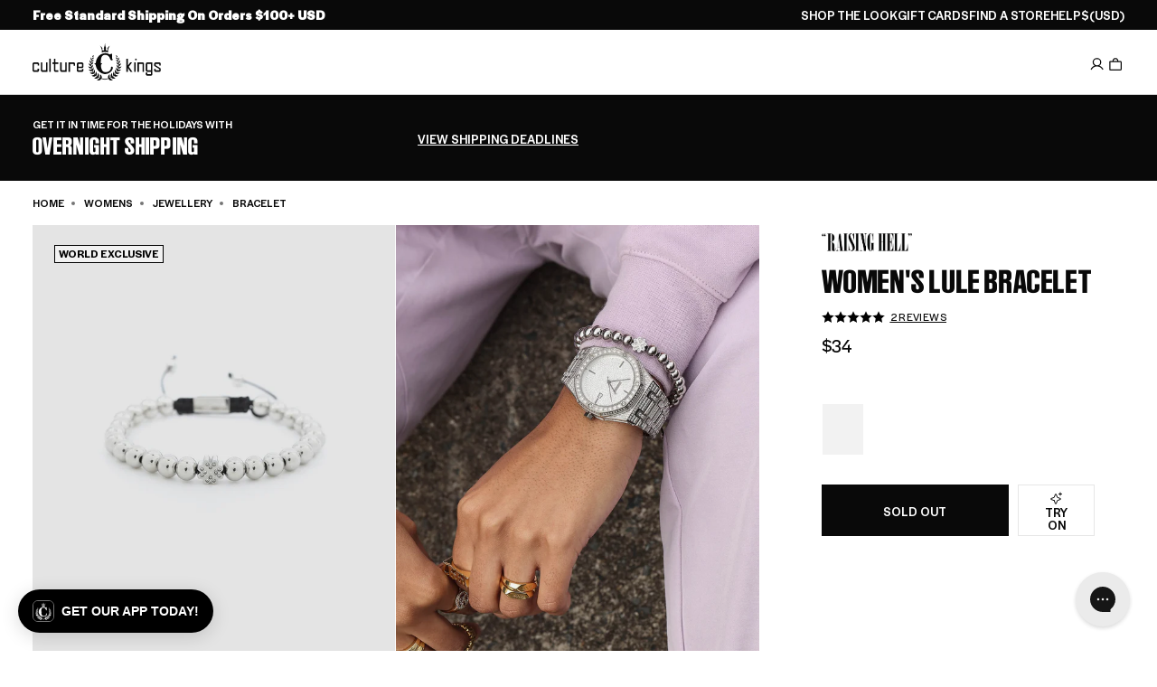

--- FILE ---
content_type: text/html; charset=utf-8
request_url: https://www.culturekings.com/products/raising-hell-women-s-lule-bracelet-white-gold
body_size: 143506
content:
<!doctype html>
<html class="no-js no-touch   expanded-header-search"
  lang="en"
  data-cart-count="0"
  data-scroll-direction="up"
  data-shop="culture-kings-us.myshopify.com"
  style="--scrollbar-width: 0px;">
  <head>
<script type="text/javascript" src="https://edge.personalizer.io/storefront/2.0.0/js/shopify/storefront.min.js?key=9agfm-z4be0p9y6k0s-qzxdi&shop=culture-kings-us.myshopify.com"></script>
<script>
window.LimeSpot = window.LimeSpot === undefined ? {} : LimeSpot;
LimeSpot.PageInfo = { Type: "Product", Template: "product", ReferenceIdentifier: "6593887535217" };

LimeSpot.StoreInfo = { Theme: "Culture Kings 2025" };


LimeSpot.CartItems = [];
</script>





<script>
  const blockedScripts = [
    { url: "https://static-tracking.klaviyo.com", category: "C0002,C0004" },
    { url: "https://ecom-app.rakutenadvertising.io/rakuten_advertising.js", category: "C0002,C0004" },
    { url: "https://ct.pinterest.com", category: "C0002,C0004" },
    { url: "https://dx.mountain.com", category: "C0002,C0004" },
    { url: "https://px.mountain.com", category: "C0002,C0004" },
    { url: "https://tr.snapchat.com", category: "C0002,C0004" },
    { url: "https://intg.snapchat.com", category: "C0002,C0004" },
  ];

  function isCategoryAllowed(categoryString) {
    if (!window.OptanonActiveGroups) return false;

    const activeGroups = window.OptanonActiveGroups.split(",").map(cat => cat.trim());
    const requiredCategories = categoryString.split(",").map(cat => cat.trim());

    return requiredCategories.every(cat => activeGroups.includes(cat));
  }

  (function () {
    const originalCreateElement = document.createElement;
    const originalAppendChild = Element.prototype.appendChild;
    const originalInsertBefore = Element.prototype.insertBefore;

    function blockScript(element) {
      if (element.tagName && element.tagName.toLowerCase() === "script") {
        const scriptSrc = element.src || element.getAttribute("src");
        if (scriptSrc) {
          const blockedScript = blockedScripts.find(script => scriptSrc.includes(script.url));
          if (blockedScript) {
            element.setAttribute("data-src", scriptSrc); // Store for debugging
            element.removeAttribute("src"); // Prevent loading
            element.setAttribute("type", "text/plain"); // Prevent execution
          }
        }
      }
    }

    document.createElement = function (tagName) {
      const element = originalCreateElement.call(document, tagName);
      if (tagName.toLowerCase() === "script") {
        const originalSetAttribute = element.setAttribute;
        element.setAttribute = function (name, value) {
          if (name === "src") {
            blockScript(element);
          }
          originalSetAttribute.call(this, name, value);
        };
      }
      return element;
    };

    Element.prototype.appendChild = function (node) {
      blockScript(node);
      return originalAppendChild.call(this, node);
    };

    Element.prototype.insertBefore = function (node, refNode) {
      blockScript(node);
      return originalInsertBefore.call(this, node, refNode);
    };
  })();

  function OptanonWrapper() {
    blockedScripts.forEach(script => {
      if (isCategoryAllowed(script.category)) {
        const scriptElements = document.querySelectorAll(
          `script[type="text/plain"][data-src*="${script.url}"]`
        );
        scriptElements.forEach(scriptElement => {
          scriptElement.removeAttribute("type"); // Allow execution
          scriptElement.setAttribute("src", scriptElement.getAttribute("data-src")); // Restore src to trigger load
        });
      }
    });

    const otLink = document.querySelector(".ot-imprint-link");
    if(!otLink) return;
    // Update the link text to just "Terms of Use"
    otLink.textContent = "Terms of Use";

    // Insert "and" wrapped in a span with margin-left if not already present
    const previousElement = otLink.previousElementSibling;
    if (!previousElement.matches("span.and-text")) {
      const newSpan = document.createElement("span");
      newSpan.classList.add("and-text");
      newSpan.setAttribute("style", "margin-left:5px;");
      newSpan.textContent = "and";
      otLink.parentElement.insertBefore(newSpan, otLink);
    }

    // Append " and consent to our cookies." after the link text if not already present
    const nextElement = otLink.nextElementSibling;
    if (!nextElement || nextElement.matches("span.consent-text")) {
      const newSpan = document.createElement("span");
      newSpan.classList.add("consent-text");
      newSpan.setAttribute("style", "margin-left:5px;");
      newSpan.textContent = "and consent to our cookies.";
      otLink.parentElement.appendChild(newSpan);
    }
  }
</script><link rel="preconnect" href="https://cdn.shopify.com" crossorigin>

<meta name="google-site-verification" content="GAw1SpLQgNigSoGpTGKPor-OIWJ76V0NWhQOS_4USRA" /><link rel="preload" as="image" fetchpriority="high" href="//www.culturekings.com/cdn/shop/products/4454570037106_default_0010_88686c18-f3b4-4f5f-86df-e7b5ae604889.jpg?v=1623812755&width=1000" imagesrcset="//www.culturekings.com/cdn/shop/products/4454570037106_default_0010_88686c18-f3b4-4f5f-86df-e7b5ae604889.jpg?v=1623812755&width=600 600w, //www.culturekings.com/cdn/shop/products/4454570037106_default_0010_88686c18-f3b4-4f5f-86df-e7b5ae604889.jpg?v=1623812755&width=800 800w, //www.culturekings.com/cdn/shop/products/4454570037106_default_0010_88686c18-f3b4-4f5f-86df-e7b5ae604889.jpg?v=1623812755&width=1000 1000w" imagesizes="auto" media="(min-width: 1600px)">                    <link rel="preload" as="image" fetchpriority="high" href="//www.culturekings.com/cdn/shop/products/4454570037106_default_0010_88686c18-f3b4-4f5f-86df-e7b5ae604889.jpg?v=1623812755&width=1000" imagesrcset="//www.culturekings.com/cdn/shop/products/4454570037106_default_0010_88686c18-f3b4-4f5f-86df-e7b5ae604889.jpg?v=1623812755&width=600 600w, //www.culturekings.com/cdn/shop/products/4454570037106_default_0010_88686c18-f3b4-4f5f-86df-e7b5ae604889.jpg?v=1623812755&width=800 800w" imagesizes="auto" media="(min-width: 1200px) and (max-width: 1599px)">                    <link rel="preload" as="image" fetchpriority="high" href="//www.culturekings.com/cdn/shop/products/4454570037106_default_0010_88686c18-f3b4-4f5f-86df-e7b5ae604889.jpg?v=1623812755&width=400" imagesrcset="//www.culturekings.com/cdn/shop/products/4454570037106_default_0010_88686c18-f3b4-4f5f-86df-e7b5ae604889.jpg?v=1623812755&width=400 400w" imagesizes="auto" media="(min-width: 1024px) and (max-width: 1199px)">                    <link rel="preload" as="image" fetchpriority="high" href="//www.culturekings.com/cdn/shop/products/4454570037106_default_0010_88686c18-f3b4-4f5f-86df-e7b5ae604889.jpg?v=1623812755&width=600" imagesrcset="//www.culturekings.com/cdn/shop/products/4454570037106_default_0010_88686c18-f3b4-4f5f-86df-e7b5ae604889.jpg?v=1623812755&width=500 500w, //www.culturekings.com/cdn/shop/products/4454570037106_default_0010_88686c18-f3b4-4f5f-86df-e7b5ae604889.jpg?v=1623812755&width=600 600w" imagesizes="auto" media="(min-width: 430px) and (max-width: 1023px)">
<meta charset="utf-8">
<meta http-equiv="X-UA-Compatible" content="IE=edge">
<meta name="viewport" content="width=device-width, initial-scale=1.0, viewport-fit=cover">
<meta name="format-detection" content="telephone=no" /><link rel="icon" type="image/png" href="//www.culturekings.com/cdn/shop/files/culture-kings-logo.png?crop=center&height=32&v=1759860680&width=32"><title>Raising Hell Women&#39;s Lule Bracelet White Gold | Culture Kings US</title><link rel="canonical" href="https://www.culturekings.com/products/raising-hell-women-s-lule-bracelet-white-gold">
  <link rel="alternate" hreflang="en-AU" href="https://www.culturekings.com.au/products/raising-hell-women-s-lule-bracelet-white-gold">


  <link rel="alternate" hreflang="en-NZ" href="https://www.culturekings.co.nz/products/raising-hell-women-s-lule-bracelet-white-gold">


  <link rel="alternate" hreflang="en-US" href="https://www.culturekings.com/products/raising-hell-women-s-lule-bracelet-white-gold">


<link rel="alternate" hreflang="en" href="https://www.culturekings.com.au/products/raising-hell-women-s-lule-bracelet-white-gold">
<link rel="alternate" hreflang="x-default" href="https://www.culturekings.com.au/products/raising-hell-women-s-lule-bracelet-white-gold">
<meta name="description" content="&quot;Raising Hell&quot; is the newest collection of premium Jewellery to hit the CK Vault, keeping you iced out this season. The Lule Bracelet features handset CZ diamonds, adjustable enclosure, and gold-toned coating. The perfect addition to complete our look, be">



<meta property="og:type" content="product">
  <meta property="og:title" content="Raising Hell Women&#39;s Lule Bracelet White Gold | Culture Kings US"><meta property="og:image" content="https://www.culturekings.com/cdn/shop/products/4454570037106_default_0010_88686c18-f3b4-4f5f-86df-e7b5ae604889_1024x1024.jpg?v=1623812755"><meta name="description" content="&amp;quot;Raising Hell&amp;quot; is the newest collection of premium Jewellery to hit the CK Vault, keeping you iced out this season. The Lule Bracelet features handset CZ diamonds, adjustable enclosure, and gold-toned coating. The perfect addition to complete our look, be">
  <meta property="og:description" content="&amp;quot;Raising Hell&amp;quot; is the newest collection of premium Jewellery to hit the CK Vault, keeping you iced out this season. The Lule Bracelet features handset CZ diamonds, adjustable enclosure, and gold-toned coating. The perfect addition to complete our look, be">
  <meta property="og:price:amount" content="34.00">
  <meta property="og:price:currency" content="USD"><meta property="og:url" content="https://www.culturekings.com/products/raising-hell-women-s-lule-bracelet-white-gold">
<meta property="og:site_name" content="Culture Kings US"><meta name="twitter:site" content="@culturekings"><meta name="twitter:card" content="summary"><meta name="twitter:title" content="Raising Hell Women&#39;s Lule Bracelet White Gold">
  <meta name="twitter:description" content="&quot;Raising Hell&quot; is the newest collection of premium Jewellery to hit the CK Vault, keeping you iced out this season. The Lule Bracelet features handset CZ diamonds, adjustable enclosure, and gold-toned">
  <meta name="twitter:image" content="https://www.culturekings.com/cdn/shop/products/4454570037106_default_0010_88686c18-f3b4-4f5f-86df-e7b5ae604889_grande.jpg?v=1623812755">
  <meta name="twitter:image:width" content="600">
  <meta name="twitter:image:height" content="600"><meta name="facebook-domain-verification" content="6v1gi4yoirbki8q814lamf6z6vryp8" />
<script id="theme-js-head">document.documentElement.className = document.documentElement.className.replace('no-js', 'js');    document.addEventListener('touchstart', () => document.documentElement.classList.replace('no-touch', 'touch'));    document.addEventListener('DOMContentLoaded', () => {      document.documentElement.style.setProperty('--scrollbar-width', `${window.innerWidth - document.body.clientWidth}px`);      requestAnimationFrame(() => {        document.documentElement.scrollDirection = 'up';      });    });    window.hasDialogSupport = typeof document.createElement('dialog').showModal !== 'undefined';    window.debounce = (fn, wait) => {      let t;      return (...args) => {        clearTimeout(t);        t = setTimeout(() => fn.apply(this, args), wait);      };    };    /* pubsub */    let subscribers = {};    window.subscribe = (eventName, callback) => {      if (subscribers[eventName] === undefined) {        subscribers[eventName] = [];      }      subscribers[eventName] = [...subscribers[eventName], callback];      return function unsubscribe() {        subscribers[eventName] = subscribers[eventName].filter((cb) => {          return cb !== callback;        });      };    };    window.publish = (eventName, data) => {      if (subscribers[eventName]) {        subscribers[eventName].forEach((callback) => {          callback(data);        });      }    };const REPLACE_TEXT = ",712||7½,714||7¼,718||7⅛,734||7¾,738||7⅜,758||7⅝,778||7⅞,";    window.variantReplaceText = variantTitle => {      const stringPrefix = `,${variantTitle}||`;      const hasReplaceText = REPLACE_TEXT.includes(stringPrefix);      return hasReplaceText ? REPLACE_TEXT.split(stringPrefix)[1].split(',')[0] : variantTitle;    };    window.buildQuickAdd = (el, variants, tags = [])  => {      const containerEl = el.querySelector('[data-product-card-quickadd-items]');      if (!containerEl) return;      containerEl.innerHTML = '';      let els = [];      const isFootwear = tags.some(tag => tag.includes('category-footwear'));      containerEl.classList[variants.length > 8 ? 'add' : 'remove']('quickadd-sizes__list--gt-8');      const moreBtn = document.createElement('a');      moreBtn.classList.add('product-radios__label', 'tt--upper', 'product-radios__label--more');      moreBtn.setAttribute('data-product-card-url', '');      moreBtn.setAttribute('aria-label', 'More Sizes available');      moreBtn.innerHTML = 'More';      variants.forEach(variant => {        const button = document.createElement('button');        const isAvailable = variant.available || variant.sellableOnlineQuantity > 0;        const variantTitle = window.variantReplaceText(variant.title);        const sizePrefix = isFootwear ? 'US\u00A0' : '';        const title = isAvailable ? `Add ${sizePrefix}${variantTitle} to cart` : `${sizePrefix}${variantTitle} is out of stock`;        button.type = 'button';        if (!isAvailable) button.setAttribute('disabled', 'disabled');        button.classList = `product-radios__label pointer-events quickadd-sizes__label${!isAvailable ? ' disabled' : ''}`;        button.dataset.variantId = `${variant.id.includes('ProductVariant/') ? variant.id.split('ProductVariant/')[1] : variant.id}`;        button.setAttribute('title', title);        const srTitle = `<span class="sr-only"> ${ variantTitle }</span>`;        const singleOptionText = isAvailable ? `${window.variantStrings.addToCart}${srTitle}` : `${window.variantStrings.soldOut}}${srTitle}`;        const multiOptionText = isAvailable ? `<span class="sr-only">${window.variantStrings.addToCart} </span>${sizePrefix}${variantTitle}` : `<span class="sr-only">${window.variantStrings.soldOut} </span>${sizePrefix}${variantTitle}`;        button.innerHTML = variants.length === 1 ? singleOptionText : multiOptionText;        button.setAttribute('onclick', `          const formEl = event.target.closest('form');          formEl.querySelector('[name=id]').value = event.target.dataset.variantId;          formEl.querySelector('[type=submit]').click();        `);        button.style = `          --radio-background-color: rgba(255, 255, 255, 0.56);          backdrop-filter: var(--backdrop-filter, none);          ${variants.length === 1 ? 'text-transform: uppercase;' : ''}          ${isAvailable ? '--pointer-events: all;' : 'cursor: not-allowed; opacity: 1;'}        `;        els.push(button);        containerEl.appendChild(button);      });      if (containerEl.classList.contains('quickadd-sizes__list--gt-8')) {        containerEl.appendChild(moreBtn);      }    };    window.productCardBadge = tags => {      /* Global Badge Override */      if (window.badgeStrings.global) return window.badgeStrings.global;      /* Custom using badge: prefix */      const badgeTag = tags.find(tag => tag.includes('badge:'));      if (badgeTag) return badgeTag.split('badge:')[1];      /* New */      const newTag = tags.find(tag => tag === 'new');      if (newTag) return window.productBadgeTags['new'] || 'Just Dropped';      const newArrivalsTag = tags.find(tag => tag === 'new-' || tag.includes('new-arrivals'));      if (newArrivalsTag) return window.productBadgeTags['new-arrivals'] || 'Just Dropped';      /* World Exclusive */      const worldExclusiveTag = tags.find(tag => tag.includes('marketing:ck-world-exclusive'));      if (worldExclusiveTag) return window.productBadgeTags['marketing:ck-world-exclusive'] || 'World Exclusive';      /* Back To School */      const backToSchoolTag = tags.find(tag => tag.includes('back-to-school'));      if (backToSchoolTag) return window.productBadgeTags['back-to-school'] || 'Back To School';      return null;    };    window.renderMultiBuyPromo = (cardEl, tags = [], price) => {      const values = (tags || []).filter(tag => tag.startsWith('script=group_override:') || tag.includes('type=percentage'))        .map(tag => parseFloat(tag.split('value=')[1].split(':')[0]));      const bestPromo = values.length ? Math.max(...values) : null;      const el = cardEl.querySelector('[data-product-card-promo]');      if (!el) return;      const override = (tags || []).find(tag => tag.startsWith('promo_override='));        if (override) {          const message = override.split('promo_override=')[1];          if (message) {            el.innerHTML = `<span>${message}</span>`;            el.classList.remove('hide');            return;          }        }      const fixed = (tags || []).find(tag =>        tag.startsWith('script=group_override:') &&        tag.includes('value=') &&        tag.includes('qty=')      );      if (fixed) {        const value = parseFloat(fixed.split('value=')[1]?.split(':')[0]);        const qty = parseInt(fixed.split('qty=')[1]?.split(':')[0], 10);        if (!isNaN(value) && !isNaN(qty)) {          const deal = value / 100;          const regular = price * qty;          const percent = Math.round(((regular - deal) / regular) * 100);          el.innerHTML = `<span>Save ${percent}% — with ${qty} for $${deal.toFixed(2)}</span>`;          el.classList.remove('hide');          return;        }      }      if (bestPromo) {        el.innerHTML = `<span>Multi Buy - Up To ${bestPromo}% Off</span>`;        el.classList.remove('hide');      } else {        el.innerHTML = '';        el.classList.add('hide');      }    };    window.productCardLoad = (e, data, cardEl) => {      cardEl = typeof cardEl !== 'undefined' ? cardEl : e.target.closest('[data-product-card]');      data = typeof data !== 'undefined' ? data : JSON.parse(e.target.dataset.swatch);      /* build swatches */      buildQuickAdd(cardEl, data.variants, data.tags || []);      /* loading state: begin */      cardEl.classList?.add('product-card--loading');      window.renderMultiBuyPromo(cardEl, data.tags || [], data.price);      const forceSoldOut = data.tags.find(tag => tag.includes('marketing:force-sold-out'));      const quickAddSizes = cardEl.querySelector('quickadd-sizes');      if (forceSoldOut && quickAddSizes) {        quickAddSizes.classList?.add('force-sold-out');      }      /* swatch active class: remove previous */      cardEl.querySelector('.swatches__item--active')?.classList?.remove('swatches__item--active');      /* swatch active class: add to clicked swatch */      e && e.target.classList.add('swatches__item--active');      /* update card: image */      cardEl.querySelectorAll('[data-product-card-image]').forEach((el, index) => {        const srcEl = el.querySelector('[data-product-card-image-src]');        const srcsetEl = el.querySelector('[data-product-card-image-srcset]');        let src = index === 0 && data.hasOwnProperty('image') ? `${data.image}&width=500` : data.images[index] && data.images[index].src ? data.images[index].src : data.images[index] || null;        let srcset = data.images[index] && data.images[index].srcset ? data.images[index].srcset : src;        let srcsetLarge = data.images[index] && data.images[index].srcsetLarge ? data.images[index].srcsetLarge : srcset?.replace('&width=500', '&width=800');        if (src && !src.includes('width=')) src = `${src}&width=500`;        if (srcset && !srcset.includes('width=')) srcset = `${srcset}&width=500`;        if (srcsetLarge && !srcsetLarge.includes('width=')) srcsetLarge = `${srcsetLarge}&width=800`;        if (srcsetEl && srcsetLarge) srcsetEl.srcset = srcsetLarge;        if (srcEl) {          srcEl.alt = data.images[index] && data.images[index].hasOwnProperty('alt') ? data.images[index].alt : '';          srcEl.src = src;          srcEl.srcset = srcset;          srcEl.removeAttribute('hidden');        }      });      /* update vendor */      const brandEl = cardEl.querySelector('[data-product-card-brand]');      if (brandEl) {        const brandTextEl = brandEl.querySelector('[data-product-card-brand-text]');        const brandLogoEl = brandEl.querySelector('[data-product-card-brand-logo]');        if (data.vendor) {          if (brandTextEl) brandTextEl.innerText = data.vendor;          if (brandLogoEl) {            const brandTag = data.tags.find(tag => tag.includes('brand-'));            if (brandTag) {              const img = document.createElement('img');              img.alt = `${data.vendor} logo`;              img.height = 28;              img.loading = 'lazy';              img.src = `https://culture-kings-static.imgix.net/images/logos-left/${brandTag}.jpg?h=70&auto=compress,format`;              img.style = `                height: 100%;                object-fit: contain;                object-position: 0 0;                width: 100%;              `;              img.width = 120;              brandLogoEl.appendChild(img);            }          }        } else {          if (brandTextEl) brandTextEl.classList.add('hide');        }      }      /* update card: url */      const urlEls = cardEl.querySelectorAll('[data-product-card-url]');      urlEls.forEach(el => {        const url = data.url || `${window.routes.root_url}products/${data.handle}`;        el.href = url;        el.title = `View ${data.title} in ${data.variantName} product details`;      });      /* update card: price */      const compareAtEl = cardEl.querySelector('[data-product-card-price-compare]');      const priceEl = cardEl.querySelector('[data-product-card-price-regular]');      const savingsEl = cardEl.querySelector('[data-product-card-price-savings]');      let isSale = data.isOnSale || false;      let compareAtAmount = data.priceCompareAt || data.compareAtPrice;      let priceAmount = data.priceAmount || data.price;      let discountAmount;      if (!isSale) {        const discountScriptTagPrefix = 'script=percent:value=';        const discountScriptTag = data.tags.find(tag => tag.includes(discountScriptTagPrefix));        discountAmount = discountScriptTag ? discountScriptTag.split(discountScriptTagPrefix)[1] : null;        const hasDiscount = discountAmount !== null;        const discountFraction = hasDiscount ? (100 - parseFloat(discountAmount)) / 100 : null;        compareAtAmount = hasDiscount ? parseFloat(priceAmount) : data.priceCompareAt || data.compareAtPrice;        if (hasDiscount) priceAmount = parseFloat(priceAmount) * discountFraction;        isSale = discountAmount || parseFloat(compareAtAmount) > parseFloat(priceAmount);      }      const compareAt = compareAtAmount ? typeof compareAtAmount === 'string' ? compareAtAmount : `$${compareAtAmount.toString().includes('.') ? compareAtAmount.toFixed(2) : compareAtAmount}` : 0;      const price =        typeof data.price === 'string'          ? priceAmount          : `$${              priceAmount.toString().includes('.')                ? priceAmount.toFixed(2)                : priceAmount            }`;      if (priceEl) priceEl.innerText = price;      if (isSale) {        if (compareAtEl) compareAtEl.innerText = compareAt;        if (compareAtEl) compareAtEl.classList.remove('hide');        /* update card: savings */        if (savingsEl) {          const savingsAmount = (discountAmount ? parseFloat(discountAmount) : (1 - parseFloat(priceAmount)/parseFloat(compareAtAmount)) * 100);          savingsEl.innerText = `Save ${Math.round(savingsAmount)}%`;          savingsEl.classList?.remove('hide');        }      } else {        if (compareAtEl) compareAtEl.innerText = '';        if (compareAtEl) compareAtEl.classList.add('hide');        if (savingsEl) {          savingsEl.classList?.add('hide');          savingsEl.innerText = '';        }      }      /* update card: badge */      const badgeEl = cardEl.querySelector('[data-product-card-badge');      const badgeTextEl = badgeEl?.querySelector('[data-badge-text');      const saleBadgeTextEl = badgeEl?.querySelector('[data-sale-badge-text');      let badge = productCardBadge(data.tags);              if (data.productType === 'Gift Cards') badge = null;            if (isSale && ['Just Dropped', 'Best Seller'].includes(badge)) badge = null;      if (badge) {        if (badgeTextEl) {          badgeTextEl.innerText = badge;          if (badgeTextEl.classList) badgeTextEl.classList.remove('hide');        }      } else {        if (badgeTextEl) {          if (badgeTextEl.classList) badgeTextEl.classList.add('hide');          badgeTextEl.innerText = '';        }      }      if (isSale) {        if (saleBadgeTextEl) {          if (saleBadgeTextEl.classList) saleBadgeTextEl.classList = 'badge__text badge__text--sale';          saleBadgeTextEl.style.setProperty('--badge-fill-background-color', 'var(--black)');          saleBadgeTextEl.style.setProperty('--badge-fill-color', 'var(--white)');          saleBadgeTextEl.innerText = window.badgeStrings.sale;          if (saleBadgeTextEl.classList)saleBadgeTextEl.classList.remove('hide');        }      } else {        if (saleBadgeTextEl) {          if (saleBadgeTextEl.classList) saleBadgeTextEl.classList = `badge__text badge__text--fill hide`;          saleBadgeTextEl.style.setProperty('--badge-fill-background-color', null);          saleBadgeTextEl.style.setProperty('--badge-fill-color', null);          saleBadgeTextEl.innerText = '';        }      }      /* update card: rating */      const ratingsEl = cardEl.querySelector('[data-product-card-ratings]');      const ratingsSrEl = cardEl.querySelector('[data-product-card-ratings-sr-el]');      const ratingsValueEl = cardEl.querySelector('[data-product-card-ratings-value]');      const ratingsCountEl = cardEl.querySelector('[data-product-card-ratings-count]');      if (ratingsValueEl && data.meta?.yotpo?.reviews_average) {        ratingsValueEl.setAttribute('content', data.meta?.yotpo?.reviews_average);        ratingsValueEl.innerText = data.meta?.yotpo?.reviews_average;      } else {        if (ratingsValueEl) {          ratingsValueEl.setAttribute('content', 0);        }      }      if (ratingsCountEl && data.meta?.yotpo?.reviews_count) {        ratingsCountEl.setAttribute('content', data.meta?.yotpo?.reviews_count);        ratingsCountEl.innerText = data.meta?.yotpo?.reviews_count;        if (ratingsSrEl) ratingsSrEl.innerText = `${data.meta?.yotpo?.reviews_count} reviews with an average of ${data.meta?.yotpo?.reviews_average} star rating`;      } else {        if (ratingsSrEl) ratingsSrEl.innerText = `No reviews for this product yet`;        if (ratingsCountEl) {          ratingsCountEl.setAttribute('content', 0);        }      }      /* update card: title */      const titleEl = cardEl.querySelector('[data-product-card-title]');      if (cardEl && titleEl) titleEl.innerText = data.title.replace(/&lt;br&gt;/g, "\n").replace(/&#39;/g , "\'");      /* update card: variant name */      const variantEl = cardEl.querySelector('[data-product-card-variant-name]');      if (variantEl) variantEl.innerText = data.variantName;      const dateStr = data.meta?.drop?.datetime;      if (dateStr) {        const countdown = cardEl.querySelector('[data-drop-datetime]');        countdown.dataset.dropDatetime = dateStr.replace(" ", "T");      }    };    /**     * Convert a date to another timezone     *     * @param {date} date Date to convert     * @param {*} timezone Timezone string     * @returns Date     */    window.dateInTimezone = (dateString, timezone) => {      const date = new Date(dateString);      const invdate = new Date(date.toLocaleString('en-US', {        timeZone: timezone      }));      const diff = date.getTime() - invdate.getTime();      const timeZoneDate = new Date(date.getTime() + diff);      return timeZoneDate;    };let storageLayout = localStorage.getItem('gridLayout');if (storageLayout) {  if (window.matchMedia('(min-width: 1024px)').matches) {    storageLayout = storageLayout === 'medium' ? 'extra-large' : storageLayout;  } else if (storageLayout === 'extra-large') {    storageLayout = 'medium';  }}const layout = storageLayout !== null ? storageLayout : window.matchMedia('(min-width: 1024px)').matches ? 'extra-large' : 'medium';document.documentElement.dataset.gridLayout = layout;window.sizeReplaceText = ["712||7½","714||7¼","718||7⅛","734||7¾","738||7⅜","758||7⅝","778||7⅞"].map(size => {    const sizeSplit = size.split('||');    return {      title: sizeSplit[0],      replace: sizeSplit[1],    }  });  window.sizeReplaceText = window.sizeReplaceText.reduce((item, currentItem) => {    item[currentItem.title] = currentItem.replace;    return item;  }, {});window.productBadgeTagsMap = ["new||Just Dropped"," new-arrivals||Just Dropped"," marketing:ck-world-exclusive||World Exclusive"].map(tag => {    const tagSplit = tag.split('||');    return {      tag: tagSplit[0].replaceAll(' ', ''),      title: tagSplit[1],    }  });  window.productBadgeTags = window.productBadgeTagsMap.reduce((item, currentItem) => {    item[currentItem.tag] = currentItem.title;    return item;  }, {});/* constants */const ON_CHANGE_DEBOUNCE_TIMER = 300;window.PUB_SUB_EVENTS = {  cartError: 'cart-error',  cartUpdate: 'cart-update',  cartView: 'cart-view',  collectionUpdate: 'collection-update',  facetUpdate: 'facet-update',  featureTileView: 'feature-tile-view',  navClose: 'nav-close',  navOpen: 'nav-open',  openReleaseDialog: 'open-release-dialog',  productClick: 'product-click',  promotionView: 'promotion-view',  quantityUpdate: 'quantity-update',  searchToggle: 'search-toggle',  usersCountryReady: 'users-country-ready',  variantChange: 'variant-change',  viewItemList: 'view-item-list',};window.freeShipping = '';window.breakpoints = {  desktop: '1024px',  mobile: '1023px',};window.headerScrolledThreshold = 201;window.assetUrls = {  'swiper.js': "\/\/www.culturekings.com\/cdn\/shop\/t\/17\/assets\/swiper.js?v=115785340122829458061753734496",  'air-datepicker.js': "\/\/www.culturekings.com\/cdn\/shop\/t\/17\/assets\/air-datepicker.js?v=682925",};window.theme = {  strings: {    addToCart: "Add to bag",    soldOut: "Sold out",    unavailable: "Unavailable",    shipping_method_message: "Translation missing: en.shopify.checkout.general.shipping_method_message",    shipping_method_message_url: "Translation missing: en.shopify.checkout.general.shipping_method_message_url",    shipping_method_message_url_label: "Translation missing: en.shopify.checkout.general.shipping_method_message_url_label",    releases_success_message: "You will be notified when this drops!",    releases_error_message: "Something went wrong. Please enter a valid phone number including the country code. For example: +1 888 555 1234"  },  moneyFormat: "${{amount}} USD",  timeZone: "-08:00"};window.routes = {  cart_url: '/cart',  cart_add_url: '/cart/add',  cart_change_url: '/cart/change',  cart_update_url: '/cart/update',  root_url: '/',  shop_url: 'https://www.culturekings.com',};window.cartStrings = {  error: `There was an error while updating your bag. Please try again.`,  quantityError: `You can only add {{ quantity }} of this item to your bag.`,};window.badgeStrings = {  sale: `Sale`,  global: "",};window.variantStrings = {  addToCart: `Add to bag`,  soldOut: `Sold out`,  unavailable: `Unavailable`,};        window.freeShipping = {      amount: 10000    };  //# sourceMappingURL=[data-uri]* base64'd inline sourcemap */
</script><script>window.performance && window.performance.mark && window.performance.mark('shopify.content_for_header.start');</script><meta name="facebook-domain-verification" content="4thyvhm4fkvkzkf5l1xx2rmoydnakz">
<meta id="shopify-digital-wallet" name="shopify-digital-wallet" content="/21146461/digital_wallets/dialog">
<meta name="shopify-checkout-api-token" content="006f958feaf55788fcd9233f655ef2b1">
<meta id="in-context-paypal-metadata" data-shop-id="21146461" data-venmo-supported="false" data-environment="production" data-locale="en_US" data-paypal-v4="true" data-currency="USD">
<link rel="alternate" type="application/json+oembed" href="https://www.culturekings.com/products/raising-hell-women-s-lule-bracelet-white-gold.oembed">
<script async="async" src="/checkouts/internal/preloads.js?locale=en-US"></script>
<link rel="preconnect" href="https://shop.app" crossorigin="anonymous">
<script async="async" src="https://shop.app/checkouts/internal/preloads.js?locale=en-US&shop_id=21146461" crossorigin="anonymous"></script>
<script id="apple-pay-shop-capabilities" type="application/json">{"shopId":21146461,"countryCode":"US","currencyCode":"USD","merchantCapabilities":["supports3DS"],"merchantId":"gid:\/\/shopify\/Shop\/21146461","merchantName":"Culture Kings US","requiredBillingContactFields":["postalAddress","email","phone"],"requiredShippingContactFields":["postalAddress","email","phone"],"shippingType":"shipping","supportedNetworks":["visa","masterCard","amex","discover","elo","jcb"],"total":{"type":"pending","label":"Culture Kings US","amount":"1.00"},"shopifyPaymentsEnabled":true,"supportsSubscriptions":true}</script>
<script id="shopify-features" type="application/json">{"accessToken":"006f958feaf55788fcd9233f655ef2b1","betas":["rich-media-storefront-analytics"],"domain":"www.culturekings.com","predictiveSearch":true,"shopId":21146461,"locale":"en"}</script>
<script>var Shopify = Shopify || {};
Shopify.shop = "culture-kings-us.myshopify.com";
Shopify.locale = "en";
Shopify.currency = {"active":"USD","rate":"1.0"};
Shopify.country = "US";
Shopify.theme = {"name":"Culture Kings 2025","id":135004913777,"schema_name":"Pivotmade theme","schema_version":"2025-12-23-1","theme_store_id":null,"role":"main"};
Shopify.theme.handle = "null";
Shopify.theme.style = {"id":null,"handle":null};
Shopify.cdnHost = "www.culturekings.com/cdn";
Shopify.routes = Shopify.routes || {};
Shopify.routes.root = "/";</script>
<script type="module">!function(o){(o.Shopify=o.Shopify||{}).modules=!0}(window);</script>
<script>!function(o){function n(){var o=[];function n(){o.push(Array.prototype.slice.apply(arguments))}return n.q=o,n}var t=o.Shopify=o.Shopify||{};t.loadFeatures=n(),t.autoloadFeatures=n()}(window);</script>
<script>
  window.ShopifyPay = window.ShopifyPay || {};
  window.ShopifyPay.apiHost = "shop.app\/pay";
  window.ShopifyPay.redirectState = null;
</script>
<script id="shop-js-analytics" type="application/json">{"pageType":"product"}</script>
<script defer="defer" async type="module" src="//www.culturekings.com/cdn/shopifycloud/shop-js/modules/v2/client.init-shop-cart-sync_C5BV16lS.en.esm.js"></script>
<script defer="defer" async type="module" src="//www.culturekings.com/cdn/shopifycloud/shop-js/modules/v2/chunk.common_CygWptCX.esm.js"></script>
<script type="module">
  await import("//www.culturekings.com/cdn/shopifycloud/shop-js/modules/v2/client.init-shop-cart-sync_C5BV16lS.en.esm.js");
await import("//www.culturekings.com/cdn/shopifycloud/shop-js/modules/v2/chunk.common_CygWptCX.esm.js");

  window.Shopify.SignInWithShop?.initShopCartSync?.({"fedCMEnabled":true,"windoidEnabled":true});

</script>
<script>
  window.Shopify = window.Shopify || {};
  if (!window.Shopify.featureAssets) window.Shopify.featureAssets = {};
  window.Shopify.featureAssets['shop-js'] = {"shop-cart-sync":["modules/v2/client.shop-cart-sync_ZFArdW7E.en.esm.js","modules/v2/chunk.common_CygWptCX.esm.js"],"init-fed-cm":["modules/v2/client.init-fed-cm_CmiC4vf6.en.esm.js","modules/v2/chunk.common_CygWptCX.esm.js"],"shop-button":["modules/v2/client.shop-button_tlx5R9nI.en.esm.js","modules/v2/chunk.common_CygWptCX.esm.js"],"shop-cash-offers":["modules/v2/client.shop-cash-offers_DOA2yAJr.en.esm.js","modules/v2/chunk.common_CygWptCX.esm.js","modules/v2/chunk.modal_D71HUcav.esm.js"],"init-windoid":["modules/v2/client.init-windoid_sURxWdc1.en.esm.js","modules/v2/chunk.common_CygWptCX.esm.js"],"shop-toast-manager":["modules/v2/client.shop-toast-manager_ClPi3nE9.en.esm.js","modules/v2/chunk.common_CygWptCX.esm.js"],"init-shop-email-lookup-coordinator":["modules/v2/client.init-shop-email-lookup-coordinator_B8hsDcYM.en.esm.js","modules/v2/chunk.common_CygWptCX.esm.js"],"init-shop-cart-sync":["modules/v2/client.init-shop-cart-sync_C5BV16lS.en.esm.js","modules/v2/chunk.common_CygWptCX.esm.js"],"avatar":["modules/v2/client.avatar_BTnouDA3.en.esm.js"],"pay-button":["modules/v2/client.pay-button_FdsNuTd3.en.esm.js","modules/v2/chunk.common_CygWptCX.esm.js"],"init-customer-accounts":["modules/v2/client.init-customer-accounts_DxDtT_ad.en.esm.js","modules/v2/client.shop-login-button_C5VAVYt1.en.esm.js","modules/v2/chunk.common_CygWptCX.esm.js","modules/v2/chunk.modal_D71HUcav.esm.js"],"init-shop-for-new-customer-accounts":["modules/v2/client.init-shop-for-new-customer-accounts_ChsxoAhi.en.esm.js","modules/v2/client.shop-login-button_C5VAVYt1.en.esm.js","modules/v2/chunk.common_CygWptCX.esm.js","modules/v2/chunk.modal_D71HUcav.esm.js"],"shop-login-button":["modules/v2/client.shop-login-button_C5VAVYt1.en.esm.js","modules/v2/chunk.common_CygWptCX.esm.js","modules/v2/chunk.modal_D71HUcav.esm.js"],"init-customer-accounts-sign-up":["modules/v2/client.init-customer-accounts-sign-up_CPSyQ0Tj.en.esm.js","modules/v2/client.shop-login-button_C5VAVYt1.en.esm.js","modules/v2/chunk.common_CygWptCX.esm.js","modules/v2/chunk.modal_D71HUcav.esm.js"],"shop-follow-button":["modules/v2/client.shop-follow-button_Cva4Ekp9.en.esm.js","modules/v2/chunk.common_CygWptCX.esm.js","modules/v2/chunk.modal_D71HUcav.esm.js"],"checkout-modal":["modules/v2/client.checkout-modal_BPM8l0SH.en.esm.js","modules/v2/chunk.common_CygWptCX.esm.js","modules/v2/chunk.modal_D71HUcav.esm.js"],"lead-capture":["modules/v2/client.lead-capture_Bi8yE_yS.en.esm.js","modules/v2/chunk.common_CygWptCX.esm.js","modules/v2/chunk.modal_D71HUcav.esm.js"],"shop-login":["modules/v2/client.shop-login_D6lNrXab.en.esm.js","modules/v2/chunk.common_CygWptCX.esm.js","modules/v2/chunk.modal_D71HUcav.esm.js"],"payment-terms":["modules/v2/client.payment-terms_CZxnsJam.en.esm.js","modules/v2/chunk.common_CygWptCX.esm.js","modules/v2/chunk.modal_D71HUcav.esm.js"]};
</script>
<script>(function() {
  var isLoaded = false;
  function asyncLoad() {
    if (isLoaded) return;
    isLoaded = true;
    var urls = ["https:\/\/cdn-scripts.signifyd.com\/shopify\/script-tag.js?shop=culture-kings-us.myshopify.com","\/\/social-login.oxiapps.com\/api\/init?vt=928352\u0026shop=culture-kings-us.myshopify.com","https:\/\/tag.rmp.rakuten.com\/123199.ct.js?shop=culture-kings-us.myshopify.com","https:\/\/d38xvr37kwwhcm.cloudfront.net\/js\/grin-sdk.js?shop=culture-kings-us.myshopify.com","\/\/swymv3premium-01.azureedge.net\/code\/custom\/swym-auth-checker.js?shop=culture-kings-us.myshopify.com","https:\/\/intg.snapchat.com\/shopify\/shopify-scevent-init.js?id=a5172a0d-0d3f-4e99-889d-52a7fb35eff6\u0026shop=culture-kings-us.myshopify.com","https:\/\/cdn.tapcart.com\/webbridge-sdk\/webbridge.umd.js?shop=culture-kings-us.myshopify.com","https:\/\/assets.tapcart.com\/__tc-ck-loader\/index.js?appId=lV7vf6cOcx\u0026environment=production\u0026shop=culture-kings-us.myshopify.com","https:\/\/config.gorgias.chat\/bundle-loader\/01GYCCDPJA2S6YGQKQH5CACY3K?source=shopify1click\u0026shop=culture-kings-us.myshopify.com","https:\/\/cdn.9gtb.com\/loader.js?g_cvt_id=11bda2c7-40a0-43f8-ba97-86d46671f2d6\u0026shop=culture-kings-us.myshopify.com","https:\/\/edge.personalizer.io\/storefront\/2.0.0\/js\/shopify\/storefront.min.js?key=strca-qz4r0wzb9g6flq0bxn-zyghz\u0026shop=culture-kings-us.myshopify.com"];
    for (var i = 0; i < urls.length; i++) {
      var s = document.createElement('script');
      s.type = 'text/javascript';
      s.async = true;
      s.src = urls[i];
      var x = document.getElementsByTagName('script')[0];
      x.parentNode.insertBefore(s, x);
    }
  };
  if(window.attachEvent) {
    window.attachEvent('onload', asyncLoad);
  } else {
    window.addEventListener('load', asyncLoad, false);
  }
})();</script>
<script id="__st">var __st={"a":21146461,"offset":-28800,"reqid":"60306b73-7784-4f1e-b45f-9252cf574851-1768719495","pageurl":"www.culturekings.com\/products\/raising-hell-women-s-lule-bracelet-white-gold","u":"d834e83f3891","p":"product","rtyp":"product","rid":6593887535217};</script>
<script>window.ShopifyPaypalV4VisibilityTracking = true;</script>
<script id="captcha-bootstrap">!function(){'use strict';const t='contact',e='account',n='new_comment',o=[[t,t],['blogs',n],['comments',n],[t,'customer']],c=[[e,'customer_login'],[e,'guest_login'],[e,'recover_customer_password'],[e,'create_customer']],r=t=>t.map((([t,e])=>`form[action*='/${t}']:not([data-nocaptcha='true']) input[name='form_type'][value='${e}']`)).join(','),a=t=>()=>t?[...document.querySelectorAll(t)].map((t=>t.form)):[];function s(){const t=[...o],e=r(t);return a(e)}const i='password',u='form_key',d=['recaptcha-v3-token','g-recaptcha-response','h-captcha-response',i],f=()=>{try{return window.sessionStorage}catch{return}},m='__shopify_v',_=t=>t.elements[u];function p(t,e,n=!1){try{const o=window.sessionStorage,c=JSON.parse(o.getItem(e)),{data:r}=function(t){const{data:e,action:n}=t;return t[m]||n?{data:e,action:n}:{data:t,action:n}}(c);for(const[e,n]of Object.entries(r))t.elements[e]&&(t.elements[e].value=n);n&&o.removeItem(e)}catch(o){console.error('form repopulation failed',{error:o})}}const l='form_type',E='cptcha';function T(t){t.dataset[E]=!0}const w=window,h=w.document,L='Shopify',v='ce_forms',y='captcha';let A=!1;((t,e)=>{const n=(g='f06e6c50-85a8-45c8-87d0-21a2b65856fe',I='https://cdn.shopify.com/shopifycloud/storefront-forms-hcaptcha/ce_storefront_forms_captcha_hcaptcha.v1.5.2.iife.js',D={infoText:'Protected by hCaptcha',privacyText:'Privacy',termsText:'Terms'},(t,e,n)=>{const o=w[L][v],c=o.bindForm;if(c)return c(t,g,e,D).then(n);var r;o.q.push([[t,g,e,D],n]),r=I,A||(h.body.append(Object.assign(h.createElement('script'),{id:'captcha-provider',async:!0,src:r})),A=!0)});var g,I,D;w[L]=w[L]||{},w[L][v]=w[L][v]||{},w[L][v].q=[],w[L][y]=w[L][y]||{},w[L][y].protect=function(t,e){n(t,void 0,e),T(t)},Object.freeze(w[L][y]),function(t,e,n,w,h,L){const[v,y,A,g]=function(t,e,n){const i=e?o:[],u=t?c:[],d=[...i,...u],f=r(d),m=r(i),_=r(d.filter((([t,e])=>n.includes(e))));return[a(f),a(m),a(_),s()]}(w,h,L),I=t=>{const e=t.target;return e instanceof HTMLFormElement?e:e&&e.form},D=t=>v().includes(t);t.addEventListener('submit',(t=>{const e=I(t);if(!e)return;const n=D(e)&&!e.dataset.hcaptchaBound&&!e.dataset.recaptchaBound,o=_(e),c=g().includes(e)&&(!o||!o.value);(n||c)&&t.preventDefault(),c&&!n&&(function(t){try{if(!f())return;!function(t){const e=f();if(!e)return;const n=_(t);if(!n)return;const o=n.value;o&&e.removeItem(o)}(t);const e=Array.from(Array(32),(()=>Math.random().toString(36)[2])).join('');!function(t,e){_(t)||t.append(Object.assign(document.createElement('input'),{type:'hidden',name:u})),t.elements[u].value=e}(t,e),function(t,e){const n=f();if(!n)return;const o=[...t.querySelectorAll(`input[type='${i}']`)].map((({name:t})=>t)),c=[...d,...o],r={};for(const[a,s]of new FormData(t).entries())c.includes(a)||(r[a]=s);n.setItem(e,JSON.stringify({[m]:1,action:t.action,data:r}))}(t,e)}catch(e){console.error('failed to persist form',e)}}(e),e.submit())}));const S=(t,e)=>{t&&!t.dataset[E]&&(n(t,e.some((e=>e===t))),T(t))};for(const o of['focusin','change'])t.addEventListener(o,(t=>{const e=I(t);D(e)&&S(e,y())}));const B=e.get('form_key'),M=e.get(l),P=B&&M;t.addEventListener('DOMContentLoaded',(()=>{const t=y();if(P)for(const e of t)e.elements[l].value===M&&p(e,B);[...new Set([...A(),...v().filter((t=>'true'===t.dataset.shopifyCaptcha))])].forEach((e=>S(e,t)))}))}(h,new URLSearchParams(w.location.search),n,t,e,['guest_login'])})(!0,!0)}();</script>
<script integrity="sha256-4kQ18oKyAcykRKYeNunJcIwy7WH5gtpwJnB7kiuLZ1E=" data-source-attribution="shopify.loadfeatures" defer="defer" src="//www.culturekings.com/cdn/shopifycloud/storefront/assets/storefront/load_feature-a0a9edcb.js" crossorigin="anonymous"></script>
<script crossorigin="anonymous" defer="defer" src="//www.culturekings.com/cdn/shopifycloud/storefront/assets/shopify_pay/storefront-65b4c6d7.js?v=20250812"></script>
<script data-source-attribution="shopify.dynamic_checkout.dynamic.init">var Shopify=Shopify||{};Shopify.PaymentButton=Shopify.PaymentButton||{isStorefrontPortableWallets:!0,init:function(){window.Shopify.PaymentButton.init=function(){};var t=document.createElement("script");t.src="https://www.culturekings.com/cdn/shopifycloud/portable-wallets/latest/portable-wallets.en.js",t.type="module",document.head.appendChild(t)}};
</script>
<script data-source-attribution="shopify.dynamic_checkout.buyer_consent">
  function portableWalletsHideBuyerConsent(e){var t=document.getElementById("shopify-buyer-consent"),n=document.getElementById("shopify-subscription-policy-button");t&&n&&(t.classList.add("hidden"),t.setAttribute("aria-hidden","true"),n.removeEventListener("click",e))}function portableWalletsShowBuyerConsent(e){var t=document.getElementById("shopify-buyer-consent"),n=document.getElementById("shopify-subscription-policy-button");t&&n&&(t.classList.remove("hidden"),t.removeAttribute("aria-hidden"),n.addEventListener("click",e))}window.Shopify?.PaymentButton&&(window.Shopify.PaymentButton.hideBuyerConsent=portableWalletsHideBuyerConsent,window.Shopify.PaymentButton.showBuyerConsent=portableWalletsShowBuyerConsent);
</script>
<script data-source-attribution="shopify.dynamic_checkout.cart.bootstrap">document.addEventListener("DOMContentLoaded",(function(){function t(){return document.querySelector("shopify-accelerated-checkout-cart, shopify-accelerated-checkout")}if(t())Shopify.PaymentButton.init();else{new MutationObserver((function(e,n){t()&&(Shopify.PaymentButton.init(),n.disconnect())})).observe(document.body,{childList:!0,subtree:!0})}}));
</script>
<link id="shopify-accelerated-checkout-styles" rel="stylesheet" media="screen" href="https://www.culturekings.com/cdn/shopifycloud/portable-wallets/latest/accelerated-checkout-backwards-compat.css" crossorigin="anonymous">
<style id="shopify-accelerated-checkout-cart">
        #shopify-buyer-consent {
  margin-top: 1em;
  display: inline-block;
  width: 100%;
}

#shopify-buyer-consent.hidden {
  display: none;
}

#shopify-subscription-policy-button {
  background: none;
  border: none;
  padding: 0;
  text-decoration: underline;
  font-size: inherit;
  cursor: pointer;
}

#shopify-subscription-policy-button::before {
  box-shadow: none;
}

      </style>

<script>window.performance && window.performance.mark && window.performance.mark('shopify.content_for_header.end');</script>
<style id="theme-css">@font-face {  font-family: "Halyard";  src: url(//www.culturekings.com/cdn/shop/t/17/assets/halyard-display.woff2?v=108746119255397083871756155692) format('woff2');  font-display: swap;}@font-face {  font-family: "RuderPlakat";  src: url(//www.culturekings.com/cdn/shop/t/17/assets/RuderPlakatLLVar.woff2?v=56688050251813721871757374520) format('woff2');  font-display: swap;}:root {  --font-body: Halyard, sans-serif;  --font-condensed: RuderPlakat, sans-serif;  --font-heading: RuderPlakat, sans-serif;}.font-bold {  font-family: var(--font-body);  font-variation-settings: 'wght' 500;}.font-heading {  font-family: var(--font-heading);  font-variation-settings: 'wght' var(--font-weight, 700);}.font-condensed {  font-family: var(--font-condensed);  font-variation-settings: 'wght' var(--font-weight, 700);}.font-medium {  font-variation-settings: 'wght' 500;}* {  box-sizing: inherit;  margin: 0;  padding: 0;}body {  background-color: var(--light);  color: var(--dark);  font-family: var(--font-body);  -webkit-font-smoothing: antialiased;  -moz-osx-font-smoothing: grayscale;  display: flex;  flex-direction: column;  /* font-size: var(--body-font-size, 87.5%); */  /* font-size: var(--body-font-size, clamp(75%, 3vw, 87.5%)); */  /* min-height: 100vh; */}button {  background: none;  border: none;  color: var(--button-color, inherit);  cursor: var(--button-cursor, pointer);  font-family: var(--button-font-family, var(--font-body));}html {  background-color: var(--light);  box-sizing: border-box;  /* scroll-behavior: var(--prefers-reduced-motion-auto, smooth); */}b,strong {  font-variation-settings: "wght" 700;  font-weight: 700;}h1,h2,h3,h4,h5,h6 {  font-family: var(--font-heading);  font-weight: 400;  letter-spacing: 0.05em;}details > * {  box-sizing: border-box;}dialog {  border: none;  border-radius: 0;  margin: auto;}img {  display: block;  height: auto;  max-width: 100%;}input {  font-family: inherit;}main {  flex-grow: 1;  z-index: var(--main-z-index, 1);}summary {  cursor: pointer;  list-style: none;  user-select: none;}summary::-webkit-details-marker {  display: none;}textarea {  font-family: inherit;  resize: vertical;}::backdrop {  background-color: var(--backdrop-background-color);  backdrop-filter: var(--backdrop-filter);}::placeholder {  color: var(--placeholder-color, var(--charcoal, inherit));  font-family: var(--placeholder-font-family, inherit);  font-size: var(--placeholder-font-size, 14px);}.shopify-section {  overflow-x: clip;}div[style*="font: status-bar"] {  height: 0;  overflow: hidden;}#tc-capture-kit,#gorgias-chat-container,.tc-capture-kit,.tc-mobile-download-banner-container,div[tabindex="0"][class*="kl-teaser"],[class*="kl-private-reset-css"] {  display: var(--sticky-widget-display, block);}.tolstoy-product-tile-subtitle,.tolstoy-product-tile-title {  font-family: var(--font-body) !important;  font-weight: var(--font-weight, 400) !important;  text-transform: var(--text-transform, uppercase);}:root {  --announcement-height: 0px;  --backdrop-background-color: rgba(42, 42, 42, 0.7);  --backdrop-filter: blur(8px);--gap-v-xx-small: 24px;  --gap-v-x-small: 36px;  --gap-v-small: 48px;  --gap-v-medium: 62px;  --gap-v-large: 74px;  --gap-v-x-large: 100px;  --gap-v-xx-large: 150px;  --header-height: calc(var(--nav-height) + var(--announcement-height));  --nav-height: 65px;  --wrap-h: var(--wrap-m);--black: #090909;  --charcoal: #231F20;  --dark-gray: #414141;  --gold: #B09A5E;  --gray-border: #E6E6E6;  --light-gray: #ECECEC;  --red: #B12535;  --white: #FFF;--color-body: var(--black);  --color-dim: var(--dim);  --dark: var(--black);  --dim: var(--dark-gray);  --light: #FFF;  --blur-background-color: rgba(208, 208, 208, var(--blur-background-color-alpha, 0.15));  --product-image-background-color: #F2F2F2;--aspect-ratio-fullscreen-height: 0;  --aspect-ratio-fullscreen-width: 0;  /* --aspect-ratio-landscape-height: 79; */  --aspect-ratio-landscape-height: 48;  --aspect-ratio-large-landscape-height: 71.262;  --aspect-ratio-landscape-width: 100;  --aspect-ratio-portrait-height: 121;  --aspect-ratio-portrait-width: 100;  --aspect-ratio-large-portrait-height: 171;  --aspect-ratio-large-portrait-width: 100;  --aspect-ratio-medium-portrait-height: 151;  --aspect-ratio-medium-portrait-width: 100;  --aspect-ratio-square-height: 100;  --aspect-ratio-square-width: 100;  /* --aspect-ratio-landscape: calc(79/100 * 100%); */  /* --aspect-ratio-portrait: calc(121/100 * 100%); */  /* --aspect-ratio-portrait-large: calc(171/100 * 100%); */  /* --aspect-ratio-portrait-medium: calc(151/100 * 100%); */  /* --aspect-ratio-square: 100%; */  --wrap: var(--wrap-m);  --wrap-s: 16px;  --wrap-m: 16px;  --wrap-l: 16px;  --wrap-none: 0px;  --icon-arrow-right: url("[data-uri]");  --icon-arrow-right-thin: url("[data-uri]");  --icon-checkmark: url("[data-uri]");  --icon-chevron-left: url("[data-uri]");  --icon-chevron-right: url("[data-uri]");  --icon-chevron-down: url("[data-uri]");  --icon-chevron-down-light: url("[data-uri]");  --icon-chevron-up: url("[data-uri]");  --icon-chevron-up-light: url("[data-uri]");  --icon-close-small: url("[data-uri]");  --icon-globe: url("[data-uri]");  --icon-filter: url([data-uri]);  --icon-minus-small: url("[data-uri]");  --icon-minus: url("[data-uri]");  --icon-minus-light: url("[data-uri]");  --icon-plus-small: url("[data-uri]");  --icon-plus: url("[data-uri]");  --icon-plus-light: url("[data-uri]");  --icon-search: url([data-uri]);  --icon-star-empty: url("[data-uri]");  --icon-star-full: url('[data-uri]');  --icon-star-half: url("[data-uri]");}@media (min-width: 1024px) {  :root {    --gap-h-large: 24px;--gap-v-x-small: 32px;    --gap-v-small: 48px;    --gap-v-medium: 64px;    --gap-v-large: 80px;    --gap-v-x-large: 100px;    --gap-v-xx-large: 150px;    --header-height: calc(var(--nav-height) + var(--announcement-height));    --nav-height: 71px;    --wrap-h-large: clamp(var(--wrap-h), calc(63/1728*100vw), 262px);    --wrap-h-large: clamp(var(--wrap-h), calc(63/1728*100vw), 262px);    --wrap-h-xl: clamp(var(--wrap-h), calc(133/1728*100vw), 524px);    --wrap-l: 10%;    --wrap-m: clamp(24px, calc(48/1728 * 100vw), 48px);    --wrap-s: 16px;  }}/* @media (min-width: 1728px) {  :root {    --gap-v-small: clamp(64px, 3.7vw, 84px);    --gap-v-medium: clamp(100px, 5.79vw, 140px);    --gap-v-large: clamp(60px, 8.68vw, 200px);    --wrap-h-large: clamp(var(--wrap-h), calc(63/1728*100vw), 340px);    --wrap-h-xl: clamp(var(--wrap-h), calc(133/1728*100vw), 681px);  }} */.color-scheme--background-1 {    --color-scheme-background-color: #ffffff;    --color-scheme-background-gradient: linear-gradient(-153deg, rgba(255, 255, 255, 0) 40.33%, rgba(255, 255, 255, 1) 72.12%);    --color-scheme-button-background-color-hover: var(--light);    --color-scheme-button-border-hover: 1px solid var(--light);    --color-scheme-button-color-hover: #ffffff;    --color-scheme-color: #000000;  }  /* .btn:hover:not([class*=btn--link]) {    background-color: var(--color-scheme-color);    border-color: var(--color-scheme-color);    color: var(--color-scheme-button-color-hover, var(--color-scheme-background-color));  } */  @media (min-width: 1024px) {    .color-scheme-desktop--background-1 {      --color-scheme-background-color: #ffffff;      --color-scheme-background-gradient: linear-gradient(-153deg, rgba(255, 255, 255, 0) 40.33%, rgba(255, 255, 255, 1) 72.12%);      --color-scheme-background-gradient-linear: linear-gradient(rgba(255, 255, 255, 0), rgba(255, 255, 255, 1));      --color-scheme-button-background-color-hover: var(--light);      --color-scheme-button-border-hover: 1px solid var(--light);      --color-scheme-button-color-hover: #ffffff;      --color-scheme-color: #000000;    }    .color-scheme-desktop--linear-gradient {      --color-scheme-background-gradient: var(--color-scheme-background-gradient-linear);    }    .color-scheme-desktop {      --background-after-image: var(--color-scheme-background-gradient);      --button-color: var(--color-scheme-color);      background-color: var(--color-scheme-background-color);      color: var(--color-scheme-color);    }    .color-scheme-desktop .btn {      --button-border-color: var(--color-scheme-color);      --button-color: var(--color-scheme-color);    }    /* .color-scheme-desktop .btn:hover:not([class*=btn--link]) {      background-color: var(--color-scheme-color);      border-color: var(--color-scheme-color);      color: var(--color-scheme-button-color-hover, var(--color-scheme-background-color));    } */    /* .color-scheme-desktop .btn--alt:hover:not([class*=btn--link]) {      background-color: transparent;      border-color: var(--color-scheme-color);      color: var(--color-scheme-color);    } */    .color-scheme-desktop .btn--alt {      /* background-color: var(--color-scheme-color); */      /* border-color: var(--color-scheme-color); */      /* color: var(--color-scheme-button-color-hover); */    }    /* .color-scheme-desktop .btn--alt:hover {      background-color: transparent;      border-color: var(--color-scheme-color);      color: var(--color-scheme-color);    } */  }  @media (max-width: 1023px) {    .color-scheme-mobile--background-1 {      --color-scheme-background-color: #ffffff;      --color-scheme-background-gradient: linear-gradient(-153deg, rgba(255, 255, 255, 0) 40.33%, rgba(255, 255, 255, 1) 72.12%);      --color-scheme-background-gradient-linear: linear-gradient(rgba(255, 255, 255, 0), rgba(255, 255, 255, 1));      --color-scheme-button-background-color-hover: var(--light);      --color-scheme-button-border-hover: 1px solid var(--light);      --color-scheme-button-color-hover: #ffffff;      --color-scheme-color: #000000;    }    .color-scheme-mobile--linear-gradient {      --color-scheme-background-gradient: var(--color-scheme-background-gradient-linear);    }    .color-scheme-mobile {      --background-after-image: var(--color-scheme-background-gradient);      --button-color: var(--color-scheme-color);      background-color: var(--color-scheme-background-color);      color: var(--color-scheme-color);    }    .color-scheme-mobile .btn {      --button-border-color: var(--color-scheme-color);      --button-color: var(--color-scheme-color);    }    /* .color-scheme-mobile .btn:hover:not([class*=btn--link]) {      background-color: var(--color-scheme-color);      border-color: var(--color-scheme-color);      color: var(--color-scheme-button-color-hover, var(--color-scheme-background-color));    } */    /* .color-scheme-mobile .btn--alt:hover:not([class*=btn--link]) {      background-color: transparent;      border-color: var(--color-scheme-color);      color: var(--color-scheme-color);    }    .color-scheme-mobile .btn--alt {      background-color: var(--color-scheme-color);      border-color: var(--color-scheme-color);      color: var(--color-scheme-button-color-hover);    } */    /* .color-scheme-mobile .btn--alt:hover {      background-color: transparent;      border-color: var(--color-scheme-color);      color: var(--color-scheme-color);    } */  }.color-scheme--background-2 {    --color-scheme-background-color: #090909;    --color-scheme-background-gradient: linear-gradient(-153deg, rgba(0, 0, 0, 0) 40.33%, rgba(18, 27, 35, 1) 72.12%);    --color-scheme-button-background-color-hover: var(--light);    --color-scheme-button-border-hover: 1px solid var(--light);    --color-scheme-button-color-hover: #090909;    --color-scheme-color: #ffffff;  }  /* .btn:hover:not([class*=btn--link]) {    background-color: var(--color-scheme-color);    border-color: var(--color-scheme-color);    color: var(--color-scheme-button-color-hover, var(--color-scheme-background-color));  } */  @media (min-width: 1024px) {    .color-scheme-desktop--background-2 {      --color-scheme-background-color: #090909;      --color-scheme-background-gradient: linear-gradient(-153deg, rgba(0, 0, 0, 0) 40.33%, rgba(18, 27, 35, 1) 72.12%);      --color-scheme-background-gradient-linear: linear-gradient(rgba(0, 0, 0, 0), rgba(18, 27, 35, 1));      --color-scheme-button-background-color-hover: var(--light);      --color-scheme-button-border-hover: 1px solid var(--light);      --color-scheme-button-color-hover: #090909;      --color-scheme-color: #ffffff;    }    .color-scheme-desktop--linear-gradient {      --color-scheme-background-gradient: var(--color-scheme-background-gradient-linear);    }    .color-scheme-desktop {      --background-after-image: var(--color-scheme-background-gradient);      --button-color: var(--color-scheme-color);      background-color: var(--color-scheme-background-color);      color: var(--color-scheme-color);    }    .color-scheme-desktop .btn {      --button-border-color: var(--color-scheme-color);      --button-color: var(--color-scheme-color);    }    /* .color-scheme-desktop .btn:hover:not([class*=btn--link]) {      background-color: var(--color-scheme-color);      border-color: var(--color-scheme-color);      color: var(--color-scheme-button-color-hover, var(--color-scheme-background-color));    } */    /* .color-scheme-desktop .btn--alt:hover:not([class*=btn--link]) {      background-color: transparent;      border-color: var(--color-scheme-color);      color: var(--color-scheme-color);    } */    .color-scheme-desktop .btn--alt {      /* background-color: var(--color-scheme-color); */      /* border-color: var(--color-scheme-color); */      /* color: var(--color-scheme-button-color-hover); */    }    /* .color-scheme-desktop .btn--alt:hover {      background-color: transparent;      border-color: var(--color-scheme-color);      color: var(--color-scheme-color);    } */  }  @media (max-width: 1023px) {    .color-scheme-mobile--background-2 {      --color-scheme-background-color: #090909;      --color-scheme-background-gradient: linear-gradient(-153deg, rgba(0, 0, 0, 0) 40.33%, rgba(18, 27, 35, 1) 72.12%);      --color-scheme-background-gradient-linear: linear-gradient(rgba(0, 0, 0, 0), rgba(18, 27, 35, 1));      --color-scheme-button-background-color-hover: var(--light);      --color-scheme-button-border-hover: 1px solid var(--light);      --color-scheme-button-color-hover: #090909;      --color-scheme-color: #ffffff;    }    .color-scheme-mobile--linear-gradient {      --color-scheme-background-gradient: var(--color-scheme-background-gradient-linear);    }    .color-scheme-mobile {      --background-after-image: var(--color-scheme-background-gradient);      --button-color: var(--color-scheme-color);      background-color: var(--color-scheme-background-color);      color: var(--color-scheme-color);    }    .color-scheme-mobile .btn {      --button-border-color: var(--color-scheme-color);      --button-color: var(--color-scheme-color);    }    /* .color-scheme-mobile .btn:hover:not([class*=btn--link]) {      background-color: var(--color-scheme-color);      border-color: var(--color-scheme-color);      color: var(--color-scheme-button-color-hover, var(--color-scheme-background-color));    } */    /* .color-scheme-mobile .btn--alt:hover:not([class*=btn--link]) {      background-color: transparent;      border-color: var(--color-scheme-color);      color: var(--color-scheme-color);    }    .color-scheme-mobile .btn--alt {      background-color: var(--color-scheme-color);      border-color: var(--color-scheme-color);      color: var(--color-scheme-button-color-hover);    } */    /* .color-scheme-mobile .btn--alt:hover {      background-color: transparent;      border-color: var(--color-scheme-color);      color: var(--color-scheme-color);    } */  }.color-scheme--scheme-8721963a-c7db-4ecb-abac-11e0c117c675 {    --color-scheme-background-color: #231f20;    --color-scheme-background-gradient: linear-gradient(-153deg, rgba(255, 255, 255, 0) 40.33%, rgba(255, 255, 255, 1) 72.12%);    --color-scheme-button-background-color-hover: var(--light);    --color-scheme-button-border-hover: 1px solid var(--light);    --color-scheme-button-color-hover: #231f20;    --color-scheme-color: #ffffff;  }  /* .btn:hover:not([class*=btn--link]) {    background-color: var(--color-scheme-color);    border-color: var(--color-scheme-color);    color: var(--color-scheme-button-color-hover, var(--color-scheme-background-color));  } */  @media (min-width: 1024px) {    .color-scheme-desktop--scheme-8721963a-c7db-4ecb-abac-11e0c117c675 {      --color-scheme-background-color: #231f20;      --color-scheme-background-gradient: linear-gradient(-153deg, rgba(255, 255, 255, 0) 40.33%, rgba(255, 255, 255, 1) 72.12%);      --color-scheme-background-gradient-linear: linear-gradient(rgba(255, 255, 255, 0), rgba(255, 255, 255, 1));      --color-scheme-button-background-color-hover: var(--light);      --color-scheme-button-border-hover: 1px solid var(--light);      --color-scheme-button-color-hover: #231f20;      --color-scheme-color: #ffffff;    }    .color-scheme-desktop--linear-gradient {      --color-scheme-background-gradient: var(--color-scheme-background-gradient-linear);    }    .color-scheme-desktop {      --background-after-image: var(--color-scheme-background-gradient);      --button-color: var(--color-scheme-color);      background-color: var(--color-scheme-background-color);      color: var(--color-scheme-color);    }    .color-scheme-desktop .btn {      --button-border-color: var(--color-scheme-color);      --button-color: var(--color-scheme-color);    }    /* .color-scheme-desktop .btn:hover:not([class*=btn--link]) {      background-color: var(--color-scheme-color);      border-color: var(--color-scheme-color);      color: var(--color-scheme-button-color-hover, var(--color-scheme-background-color));    } */    /* .color-scheme-desktop .btn--alt:hover:not([class*=btn--link]) {      background-color: transparent;      border-color: var(--color-scheme-color);      color: var(--color-scheme-color);    } */    .color-scheme-desktop .btn--alt {      /* background-color: var(--color-scheme-color); */      /* border-color: var(--color-scheme-color); */      /* color: var(--color-scheme-button-color-hover); */    }    /* .color-scheme-desktop .btn--alt:hover {      background-color: transparent;      border-color: var(--color-scheme-color);      color: var(--color-scheme-color);    } */  }  @media (max-width: 1023px) {    .color-scheme-mobile--scheme-8721963a-c7db-4ecb-abac-11e0c117c675 {      --color-scheme-background-color: #231f20;      --color-scheme-background-gradient: linear-gradient(-153deg, rgba(255, 255, 255, 0) 40.33%, rgba(255, 255, 255, 1) 72.12%);      --color-scheme-background-gradient-linear: linear-gradient(rgba(255, 255, 255, 0), rgba(255, 255, 255, 1));      --color-scheme-button-background-color-hover: var(--light);      --color-scheme-button-border-hover: 1px solid var(--light);      --color-scheme-button-color-hover: #231f20;      --color-scheme-color: #ffffff;    }    .color-scheme-mobile--linear-gradient {      --color-scheme-background-gradient: var(--color-scheme-background-gradient-linear);    }    .color-scheme-mobile {      --background-after-image: var(--color-scheme-background-gradient);      --button-color: var(--color-scheme-color);      background-color: var(--color-scheme-background-color);      color: var(--color-scheme-color);    }    .color-scheme-mobile .btn {      --button-border-color: var(--color-scheme-color);      --button-color: var(--color-scheme-color);    }    /* .color-scheme-mobile .btn:hover:not([class*=btn--link]) {      background-color: var(--color-scheme-color);      border-color: var(--color-scheme-color);      color: var(--color-scheme-button-color-hover, var(--color-scheme-background-color));    } */    /* .color-scheme-mobile .btn--alt:hover:not([class*=btn--link]) {      background-color: transparent;      border-color: var(--color-scheme-color);      color: var(--color-scheme-color);    }    .color-scheme-mobile .btn--alt {      background-color: var(--color-scheme-color);      border-color: var(--color-scheme-color);      color: var(--color-scheme-button-color-hover);    } */    /* .color-scheme-mobile .btn--alt:hover {      background-color: transparent;      border-color: var(--color-scheme-color);      color: var(--color-scheme-color);    } */  }.color-scheme--scheme-fc647514-5bc8-4fa1-8830-02c5c2d7baf8 {    --color-scheme-background-color: #b12535;    --color-scheme-background-gradient: linear-gradient(-153deg, rgba(177, 37, 53, 1) 40.33%, rgba(255, 255, 255, 1) 72.12%);    --color-scheme-button-background-color-hover: var(--light);    --color-scheme-button-border-hover: 1px solid var(--light);    --color-scheme-button-color-hover: #b12535;    --color-scheme-color: #ffffff;  }  /* .btn:hover:not([class*=btn--link]) {    background-color: var(--color-scheme-color);    border-color: var(--color-scheme-color);    color: var(--color-scheme-button-color-hover, var(--color-scheme-background-color));  } */  @media (min-width: 1024px) {    .color-scheme-desktop--scheme-fc647514-5bc8-4fa1-8830-02c5c2d7baf8 {      --color-scheme-background-color: #b12535;      --color-scheme-background-gradient: linear-gradient(-153deg, rgba(177, 37, 53, 1) 40.33%, rgba(255, 255, 255, 1) 72.12%);      --color-scheme-background-gradient-linear: linear-gradient(rgba(177, 37, 53, 1), rgba(255, 255, 255, 1));      --color-scheme-button-background-color-hover: var(--light);      --color-scheme-button-border-hover: 1px solid var(--light);      --color-scheme-button-color-hover: #b12535;      --color-scheme-color: #ffffff;    }    .color-scheme-desktop--linear-gradient {      --color-scheme-background-gradient: var(--color-scheme-background-gradient-linear);    }    .color-scheme-desktop {      --background-after-image: var(--color-scheme-background-gradient);      --button-color: var(--color-scheme-color);      background-color: var(--color-scheme-background-color);      color: var(--color-scheme-color);    }    .color-scheme-desktop .btn {      --button-border-color: var(--color-scheme-color);      --button-color: var(--color-scheme-color);    }    /* .color-scheme-desktop .btn:hover:not([class*=btn--link]) {      background-color: var(--color-scheme-color);      border-color: var(--color-scheme-color);      color: var(--color-scheme-button-color-hover, var(--color-scheme-background-color));    } */    /* .color-scheme-desktop .btn--alt:hover:not([class*=btn--link]) {      background-color: transparent;      border-color: var(--color-scheme-color);      color: var(--color-scheme-color);    } */    .color-scheme-desktop .btn--alt {      /* background-color: var(--color-scheme-color); */      /* border-color: var(--color-scheme-color); */      /* color: var(--color-scheme-button-color-hover); */    }    /* .color-scheme-desktop .btn--alt:hover {      background-color: transparent;      border-color: var(--color-scheme-color);      color: var(--color-scheme-color);    } */  }  @media (max-width: 1023px) {    .color-scheme-mobile--scheme-fc647514-5bc8-4fa1-8830-02c5c2d7baf8 {      --color-scheme-background-color: #b12535;      --color-scheme-background-gradient: linear-gradient(-153deg, rgba(177, 37, 53, 1) 40.33%, rgba(255, 255, 255, 1) 72.12%);      --color-scheme-background-gradient-linear: linear-gradient(rgba(177, 37, 53, 1), rgba(255, 255, 255, 1));      --color-scheme-button-background-color-hover: var(--light);      --color-scheme-button-border-hover: 1px solid var(--light);      --color-scheme-button-color-hover: #b12535;      --color-scheme-color: #ffffff;    }    .color-scheme-mobile--linear-gradient {      --color-scheme-background-gradient: var(--color-scheme-background-gradient-linear);    }    .color-scheme-mobile {      --background-after-image: var(--color-scheme-background-gradient);      --button-color: var(--color-scheme-color);      background-color: var(--color-scheme-background-color);      color: var(--color-scheme-color);    }    .color-scheme-mobile .btn {      --button-border-color: var(--color-scheme-color);      --button-color: var(--color-scheme-color);    }    /* .color-scheme-mobile .btn:hover:not([class*=btn--link]) {      background-color: var(--color-scheme-color);      border-color: var(--color-scheme-color);      color: var(--color-scheme-button-color-hover, var(--color-scheme-background-color));    } */    /* .color-scheme-mobile .btn--alt:hover:not([class*=btn--link]) {      background-color: transparent;      border-color: var(--color-scheme-color);      color: var(--color-scheme-color);    }    .color-scheme-mobile .btn--alt {      background-color: var(--color-scheme-color);      border-color: var(--color-scheme-color);      color: var(--color-scheme-button-color-hover);    } */    /* .color-scheme-mobile .btn--alt:hover {      background-color: transparent;      border-color: var(--color-scheme-color);      color: var(--color-scheme-color);    } */  }.color-scheme--linear-gradient {  --color-scheme-background-gradient: var(--color-scheme-background-gradient-linear);}.color-scheme {  --background-after-image: var(--color-scheme-background-gradient);  --button-color: var(--color-scheme-color);  background-color: var(--color-scheme-background-color);  color: var(--color-scheme-color);}.color-scheme .btn {  --button-border-color: var(--color-scheme-color);  --button-color: var(--color-scheme-color);}/* .color-scheme .btn:hover:not([class*=btn--link]) {  background-color: var(--color-scheme-color);  border-color: var(--color-scheme-color);  color: var(--color-scheme-button-color-hover, var(--color-scheme-background-color));} *//* .color-scheme .btn--alt:hover:not([class*=btn--link]) {  background-color: transparent;  border-color: var(--color-scheme-color);  color: var(--color-scheme-color);} */.color-scheme .btn--alt {  /* --button-background-color-alt: var(--color-scheme-button-color);  --button-color-alt: var(--color-scheme-button-color-hover); */  /* background-color: var(--color-scheme-color); */  /* border-color: var(--color-scheme-color); */  /* color: var(--color-scheme-button-color-hover); */}/*.color-scheme .btn--alt:hover {  background-color: transparent;  border-color: var(--color-scheme-color);  color: var(--color-scheme-color);}*/.color-scheme--background-1 .btn--alt {  --button-background-color-hover: var(--white);  --button-border-color-hover: var(--black);  --button-color-hover: var(--black);  background-color: var(--black);  color: var(--white);}.color-scheme--background-2 .btn--alt {  --button-background-color-hover: var(--white);  --button-border-color-hover: var(--white);  --button-color-hover: var(--black);  background-color: var(--blur-background-color);  /* color: var(--black); */}.errors li {  padding-left: 1em;}.errors li:only-child {  list-style: none;  padding-left: 0;}.form__el {  background: var(--form-el-background, transparent);  border: var(--form-el-border, 1px solid var(--form-el-color, var(--color, inherit)));  color: var(--form-el-color, var(--color, inherit));  font-family: var(--font-body);  font-size: 16px;  height: var(--form-el-height, 56px);  padding: var(--form-el-padding, 18px 16px 10px);}.form__label {  background-color: var(--form-label-background-color, var(--backround-color, transparent));  color: var(--form-label-color, var(--form-el-color, var(--color, inherit)));  font-family: var(--font-body);  font-size: var(--form-label-font-size, 12px);  font-weight: 400;  left: var(--form-label-left, 11px);  padding: 5px;  pointer-events: none;  position: absolute;  top: var(--form-label-top, 14px);  transition: .15s ease-in-out;}.form__el:not(:placeholder-shown) ~ .form__label,.form__el:focus ~ .form__label {  --dim: var(--white);  --form-label-font-size: 8px;  --form-label-top: 5px;  opacity: 0.4;}.form__submit-icon {  align-items: center;  display: flex;  height: calc(100% - 4px);  justify-content: center;  position: absolute;  right: 2px;  top: 2px;  transition: 250ms ease-in-out;  width: 60.71px;}.form__submit-icon:hover {  --icon-left: var(--prefers-reduced-motion-0px, 3px);  background-color: rgba(255, 255, 255, 0.65);}.form__submit-icon svg {  display: block;  transition: 250ms ease-in-out;  transform: translateX(var(--icon-left, 0px));  height: auto;  width: 12.71px;}.swiper {  position: relative;}.swiper--pagination {  overflow: hidden;  padding-bottom: 32px;}.swiper--scrollbar {  overflow: hidden;}.swiper--with-cards {  overflow: visible;}.swiper-arrow__el {  --aspect-ratio-height-desktop: var(--card-aspect-ratio-height-desktop, var(--card-aspect-ratio-height));  --aspect-ratio-height-mobile: var(--card-aspect-ratio-height-mobile, var(--card-aspect-ratio-height));  --aspect-ratio-position: absolute;  --aspect-ratio-width-desktop: var(--card-aspect-ratio-width-desktop, var(--card-aspect-ratio-width));  --aspect-ratio-width-mobile: var(--card-aspect-ratio-width-mobile, var(--card-aspect-ratio-width));  cursor: pointer;  pointer-events: none;  position: absolute;  top: 0;  width: var(--card-width);  z-index: 2;}.swiper-arrow__el--next {  right: 0;}.swiper-arrow__el--prev {  left: 0;}.swiper-arrow__icon {  background-color: var(--swiper-arrow-background-color, #fff);  background-image: var(--swiper-arrow-icon, var(--icon-arrow-right));  background-repeat: no-repeat;  background-position: center;  background-size: 10px auto;  border: 1px solid var(--swiper-arrow-border-color, var(--gray-border));  height: 40px;  left: 0;  opacity: var(--swiper-btn-el-opacity, var(--swiper-btn-el-opacity-default, 0));  pointer-events: var(--swiper-btn-pointer-events, auto);  position: var(--swiper-btn-position, absolute);  top: 50%;  transition: 200ms ease-in-out;  width: 40px;}.swiper-arrow__icon.swiper-arrow__always-display:not([disabled]) {  opacity: 1;}@media (min-width: 1024px) and (hover: hover) {  [data-in-view-swiper]:hover .swiper-arrow:not(.swiper-button-disabled),  .swiper:hover .swiper-arrow:not(.swiper-button-disabled) {    --swiper-btn-el-opacity: var(--swiper-btn-el-opacity-override, 1);  }}.swiper-arrow__icon--next {  margin: var(--swiper-arrow-next-margin, 0px);  left: 100%;  transform: var(--swiper-icon-next-transform, translate(var(--swiper-icon-next-x, -100%), -50%));}.media-cards:has(.card--fullscreen) .swiper-arrow__el {  height: calc(100vh - var(--fullscreen-header-height, var(--header-height)));}.swiper-arrow__icon--prev {  margin: var(--swiper-arrow-prev-margin, 0px);  transform: var(--swiper-icon-prev-transform, translate(var(--swiper-icon-prev-x, 0), var(--swiper-icon-prev-y, -50%)) rotate(180deg));}@media (min-width: 1024px) {  .has-wrap--desktop {    --swiper-icon-next-x: -50%;    --swiper-icon-prev-x: -50%;  }}.swiper-arrow::selection {  background-color: transparent;}.swiper-button-disabled {  --swiper-btn-pointer-events: none;  opacity: var(--swiper-button-disabled-opacity, 0);}.swiper-horizontal {  touch-action: pan-y;}.swiper-fade .swiper-slide:not(.swiper-slide-active) {  opacity: var(--swiper-slide-opacity, 0);  pointer-events: var(--swiper-slide-pointer-events, none);}.swiper-pagination {  align-items: center;  bottom: var(--swiper-pagination-bottom, var(--swiper-pagination-bottom-mobile, -26px));  display: flex;  gap: 8px;  height: 16px;  justify-content: center;  left: 0;  padding: 0 8px;  position: absolute;  width: 100%;  z-index: var(--swiper-pagination-z-index, 1);}@media (min-width: 1024px) {  .swiper-pagination {    bottom: var(--swiper-pagination-bottom, var(--swiper-pagination-bottom-desktop, var(--swiper-pagination-bottom-mobile, -26px)));  }}.swiper-pagination:has(:only-child) {  display: none;}.swiper-pagination-bullet {  background-color: var(--swiper-dot-background-color, #C3C3C3);  border: 1px solid var(--swiper-dot-border-color, #C3C3C3);  border-radius: 50%;  cursor: pointer;  height: 8px;  position: relative;  width: 8px;}.swiper-pagination-bullet:hover:not(.swiper-pagination-bullet-active) {  background-color: var(--swiper-dot-background-color-hover, var(--black));  border-color: var(--swiper-dot-border-color-hover, var(--black));}.swiper-pagination-bullet:before {  content: "";  height: 48px;  left: 50%;  position: absolute;  top: 50%;  transform: translate(-50%, -50%);  width: 16px;}.swiper-pagination-bullet-active {  --swiper-dot-background-color: var(--swiper-dot-background-color-active, var(--black));  --swiper-dot-border-color: var(--swiper-dot-background-color-active, var(--black));}.swiper-slide {  flex-shrink: 0;  position: relative;  transition-property: transform;  user-select: none;  width: var(--swiper-slide-width, var(--card-width, 100%));}.swiper-wrapper {  align-items: stretch;  display: flex;  position: relative;  transition-property: transform;  transition-timing-function: var(--swiper-wrapper-transition-timing-function, initial);  z-index: 1;}.swiper-initialized {  --swiper-initialized-0: 0;  --swiper-initialized-flex-start: flex-start;}@media (max-width: 1023px) {  .swiper-arrow__el {    width: var(--swiper-arrow-el-width-mobile, var(--card-width));  }  .swiper-arrow__icon:not(.swiper-button-disabled) {    opacity: var(--swiper-btn-el-opacity-mobile, var(--swiper-btn-el-opacity, 0));  }  .swiper-arrow__icon--prev {    transform: var(--swiper-icon-prev-transform-mobile, var(--swiper-icon-prev-transform, translate(calc(var(--swiper-icon-prev-x, -50%) + 4px), -50%) rotate(180deg)));  }}carousel-cards ~ .swiper-arrow__el--next {  right: var(--wrap-h, 0px);}carousel-cards ~ .swiper-arrow__el--prev {  left: var(--wrap-h, 0px);}.copy-lockup {  pointer-events: none;}.copy-lockup > * {  pointer-events: all;}.headline {  --max: 32;  --min: 32;  display: block;  font-family: var(--font-heading);  font-size: var(--headline-font-size, var(--headline-font-size-max, 40px));  font-size: var(--headline-font-size,    clamp(      var(--headline-font-size-min, calc(var(--min) * 1px)),      var(--headline-font-size-val, calc(var(--max) / 1728 * 100vw)),      calc(var(--headline-font-size-max, var(--max)) * var(--font-size-max-increaser, 1px))    )  );  font-weight: 400;  font-variation-settings: 'wght' var(--headline-font-weight, 700);  letter-spacing: var(--headline-letter-spacing, 0.05em);  line-height: var(--headline-line-height, var(--headline-line-height-mobile, 1.2));  text-transform: var(--headline-text-transform, uppercase);}.headline--xs {  --max: 16;  --min: 16;}.headline--s {  --max: 20;  --min: 20;}.headline--m {  --max: 24;  --min: 24;}.headline--l {  --max: 32;  --min: 32;}.headline--xl {  --max: 40;  --min: 40;}.subline {  --subline-color-default: inherit;  color: var(--subline-color, var(--subline-color-mobile, var(--subline-color-default)));  font-size: var(--subline-font-size, 12px);  font-variation-settings: 'wght' var(--font-weight, 500);  font-weight: var(--font-weight, 400);  line-height: var(--subline-line-height, 1.5);  text-transform: var(--text-transform, uppercase);}.headline + .subline {  margin-top: var(--headline-subline-gap, 5px);}.tagline + .subline {  margin-top: var(--tagline-subline-gap, 12px);}.subline--large {  --subline-font-size: 14px;}.tagline {  font-size: var(--tagline-font-size, 12px);  line-height: 1.1667;  text-transform: uppercase;}.tagline + .headline {  margin-top: var(--tagline-headline-gap, 9px);}@media (max-width: 1023px) {  .headline-m--xs {    --max: 16;    --min: 16;  }  .headline-m--s {    --max: 20;    --min: 20;  }  .headline-m--m {    --max: 24;    --min: 24;  }  .headline-m--l {    --max: 32;    --min: 32;  }  .headline-m--xl {    --max: 40;    --min: 40;  }}@media (min-width: 1024px) {  .copy-lockup > .text-align[style*="--text-align-desktop: center"] > * {    margin-left: auto;    margin-right: auto;  }  .headline {    line-height: var(--headline-line-height, var(--headline-line-height-desktop, var(--headline-line-height-mobile, normal)));    /* min-height: var(--headline-min-height, var(--headline-min-height-desktop, var(--headline-min-height-mobile, 1em))); */  }  .subline {    color: var(--subline-color, var(--subline-color-desktop, var(--subline-color-mobile, inherit)));  }}@media (max-width: 1023px) {  .copy-lockup > .text-align[style*="--text-align-mobile: center"] > * {    margin-left: auto;    margin-right: auto;  }}.align-self {  align-self: var(--align-self, var(--align-self-mobile, flex-start));}.aspect-ratio {  --ratio-height: var(--aspect-ratio-height, var(--aspect-ratio-height-mobile));  --ratio-width: var(--aspect-ratio-width, var(--aspect-ratio-width-mobile));  --aspect-ratio: calc(var(--ratio-height, 100) / var(--ratio-width, 100) * 100%);  position: var(--aspect-ratio-position, relative);}.aspect-ratio:before {  content: "";  display: block;  padding-top: var(--aspect-ratio);}.background-color {  background-color: var(--background-color, var(--background-color-mobile, transparent));}.background-hover:hover {  background-color: var(--background-hover);}.background-image {  background-image: var(--background-image, var(--background-image-mobile, none));  background-position: left center;  background-repeat: no-repeat;}.box-shadow {  box-shadow: var(--box-shadow, var(--box-shadow-mobile, none));}.block {  display: block;}.border {  border-color: var(--border-color, var(--border-color-mobile, inherit));  border-style: var(--border-style, var(--border-style-mobile, solid));  border-width: var(--border-width, var(--border-width-mobile, 1px));}.border-radius {  border-radius: var(--border-radius, var(--border-radius-mobile,    var(--border-radius-top-left, var(--border-radius-top-left-mobile, var(--border-radius-amount, 8px)))    var(--border-radius-top-right, var(--border-radius-top-right-mobile, var(--border-radius-amount, 8px)))    var(--border-radius-bottom-right, var(--border-radius-bottom-right-mobile, var(--border-radius-amount, 8px)))    var(--border-radius-bottom-left, var(--border-radius-bottom-left-mobile, var(--border-radius-amount, 8px)))  ));}.color {  color: var(--color, var(--color-mobile, inherit));}.color-inherit {  color: inherit;}.cursor {  cursor: var(--cursor, var(--cursor-mobile, pointer));}.display {  display: var(--display, var(--display-mobile, block));}.flex {  align-items: var(--flex-align-items, var(--flex-align-items-mobile, flex-start));  display: var(--flex-display, var(--flex-display-mobile, flex));  flex-direction: var(--flex-direction, var(--flex-direction-mobile, row));  flex-wrap: var(--flex-wrap, var(--flex-wrap-mobile, nowrap));  justify-content: var(--flex-justify-content, var(--flex-justify-content-mobile, flex-start));}.flex-basis {  flex-basis: var(--flex-basis, var(--flex-basis-mobile, 100%));}.flex-grow {  flex-grow: var(--flex-grow, var(--flex-grow-mobile, 1));}.flex-shrink {  flex-shrink: var(--flex-shrink, var(--flex-shrink-mobile, 0));  max-width: var(--max-width, var(--max-width-mobile, 100%));}.font-size {  font-size: var(--font-size, var(--font-size-mobile, 1em));}.font-weight {  font-variation-settings: "wght" var(--font-weight, var(--font-weight-mobile, 400));  font-weight: var(--font-weight, var(--font-weight-mobile, 400));}.full-height {  height: 100%;}.full-width {  width: 100%;}.gap {  gap: var(--gap, var(--gap-mobile, 0px));}.column-gap {  column-gap: var(--column-gap, var(--column-gap-mobile, 0px));}.row-gap {  row-gap: var(--row-gap, var(--row-gap-mobile, 0px));}.grid {  align-items: var(--grid-align-items, var(--grid-align-items-mobile, grid));  display: var(--grid-display, var(--grid-display-mobile, grid));  grid-column-gap: var(--grid-column-gap, var(--grid-column-gap-mobile, 0));  grid-row-gap: var(--grid-row-gap, var(--grid-row-gap-mobile, 0));  grid-template-columns: var(--grid-template-columns, repeat(var(--grid-columns, var(--grid-columns-mobile, 1)), minmax(0, 1fr)));  /* grid-template-columns: var(--grid-template-columns-mobile, repeat(var(--grid-columns, var(--grid-columns-mobile, 1)), minmax(0, 1fr))); */}.grid-column {  grid-column: var(--grid-column, var(--grid-column-mobile, span var(--grid-columns, var(--grid-columns-mobile, 1))));}.grid-row {  grid-row: var(--grid-row, var(--grid-row-mobile, span 1));}.height {  height: var(--height, var(--height-mobile, auto));}:empty + .hide-after-empty-el {  display: none;}.inline-flex {  display: var(--inline-flex-display, inline-flex);}.letter-spacing {  letter-spacing: var(--letter-spacing, var(--letter-spacing-mobile, 0));}.label-letter-spacing {  letter-spacing: var(--letter-spacing, var(--letter-spacing-mobile, 0.025em));}.line-height {  line-height: var(--line-height, var(--line-height-mobile, normal));}.margin {  margin: var(--margin, var(--margin-mobile, 0));}.max-width {  max-width: var(--max-width, var(--max-width-mobile, 100%));}.max-height {  max-height: var(--max-height, var(--max-height-mobile, none));}.min-height {  min-height: var(--min-height, var(--min-height-mobile, auto));}.min-width {  min-width: var(--min-width, var(--min-width-mobile, auto));}.mix-blend-mode--multiply {  mix-blend-mode: multiply;}.list-unstyled {  list-style: none;}.no-u {  text-decoration: none;}.object-fit {  height: var(--object-fit-height, calc(100% + 2px));  left: var(--object-fit-left, 0);  mix-blend-mode: var(--object-fit-mix-blend-mode, normal);  object-fit: var(--object-fit, cover);  object-position: var(--object-position, center);  position: var(--object-fit-position, absolute);  top: var(--object-fit-top, 0);  width: var(--object-fit-width, calc(100% + 2px));}.opacity {  opacity: var(--opacity, var(--opacity-mobile, 0));}.opacity-0 {  opacity: 0;}.order {  order: var(--order, var(--order-mobile, unset));}.overflow {  overflow: var(--overflow, var(--overflow-mobile, hidden));}.overflow-hidden {  overflow: hidden;}.padding {  padding: var(--padding, var(--padding-mobile, 0));}.pointer-events {  pointer-events: var(--pointer-events, var(--pointer-events-mobile, none));}.position {  bottom: var(--position-bottom, var(--position-bottom-mobile, auto));  left: var(--position-left, var(--position-left-mobile, auto));  position: var(--position, var(--position-mobile, absolute));  right: var(--position-right, var(--position-right-mobile, auto));  top: var(--position-top, var(--position-top-mobile, auto));  /* transform: var(--position-transform, var(--position-transform-mobile, none)); */}.position--absolute {  position: absolute;}.position--relative {  position: relative;}.text-align {  text-align: var(--text-align, var(--text-align-mobile, center));}.text-decoration {  text-decoration: var(--text-decoration, var(--text-decoration-mobile, none));}.text-transform {  text-transform: var(--text-transform, var(--text-transform-mobile, uppercase));}.transform {  transform: var(--transform, var(--transform-mobile, none));}.transition {  transition: var(--transition, var(--transition-mobile, 250ms ease-in-out));}.tt--upper {  text-transform: uppercase;}.user-select {  user-select: var(--user-select, none);}.width {  width: var(--width, var(--width-mobile, auto));}.z-index {  z-index: var(--z-index, var(--z-index-mobile, auto));}/* UTILITY CLASSES TABLET */@media (min-width: 768px) {  /* .border-radius {    border-radius: var(--border-radius, var(--border-radius-tablet,      var(--border-radius-top-left, var(--border-radius-top-left-tablet, var(--border-radius-amount, 8px)))      var(--border-radius-top-right, var(--border-radius-top-right-tablet, var(--border-radius-amount, 8px)))      var(--border-radius-bottom-right, var(--border-radius-bottom-right-tablet, var(--border-radius-amount, 8px)))      var(--border-radius-bottom-left, var(--border-radius-bottom-left-tablet, var(--border-radius-amount, 8px)))    ));  } */  .display {    display: var(--display, var(--display-tablet, var(--display-mobile, block)));  }  .flex {    align-items: var(--flex-align-items, var(--flex-align-items-tablet, var(--flex-align-items-mobile, flex-start)));    display: var(--flex-display, var(--flex-display-tablet, var(--flex-display-mobile, flex)));    flex-direction: var(--flex-direction, var(--flex-direction-tablet, var(--flex-direction-mobile, row)));    flex-wrap: var(--flex-wrap, var(--flex-wrap-tablet, var(--flex-wrap-mobile, nowrap)));    justify-content: var(--flex-justify-content, var(--flex-justify-content-tablet, var(--flex-justify-content-mobile, flex-start)));  }  .flex-grow {    flex-grow: var(--flex-grow, var(--flex-grow-tablet, var(--flex-grow-mobile, 1)));  }  .flex-shrink {    flex-shrink: var(--flex-shrink, var(--flex-shrink-tablet, var(--flex-shrink-mobile, 0)));    max-width: var(--max-width, var(--max-width-tablet, var(--max-width-mobile, 100%)));  }  .font-size {    font-size: var(--font-size, var(--font-size-tablet, var(--font-size-mobile, 1em)));  }  .gap {    gap: var(--gap, var(--gap-tablet, var(--gap-mobile, 0px)));  }  .column-gap {    column-gap: var(--column-gap, var(--column-gap-tablet, var(--column-gap-mobile, 0px)));  }  .row-gap {    row-gap: var(--row-gap, var(--row-gap-tablet, var(--row-gap-mobile, 0px)));  }  .grid {    align-items: var(--grid-align-items, var(--grid-align-items-tablet, var(--grid-align-items-mobile, grid)));    display: var(--grid-display, var(--grid-display-tablet, var(--grid-display-mobile, grid)));    grid-column-gap: var(--grid-column-gap, var(--grid-column-gap-tablet, var(--grid-column-gap-mobile, 0)));    grid-row-gap: var(--grid-row-gap, var(--grid-row-gap-tablet, var(--grid-row-gap-mobile, 0)));    /* grid-template-columns: var(--grid-template-columns-mobile, repeat(var(--grid-columns, var(--grid-columns-tablet, var(--grid-columns-mobile, 1)), minmax(0, 1fr)))); */    grid-template-columns: var(--grid-template-columns, repeat(var(--grid-columns, var(--grid-columns-tablet, var(--grid-columns-mobile, 1))), minmax(0, 1fr)));  }  .grid-column {    grid-column: var(--grid-column, var(--grid-column-tablet, var(--grid-column-mobile, span var(--grid-columns, var(--grid-columns-tablet, 1)))));  }  .grid-row {    grid-row: var(--grid-row, var(--grid-row-tablet, var(--grid-row-mobile, span 1)));  }  .height {    height: var(--height, var(--height-tablet, var(--height-mobile, auto)));  }  .letter-spacing {    letter-spacing: var(--letter-spacing, var(--letter-spacing-tablet, var(--letter-spacing-mobile, 0)));  }  .line-height {    line-height: var(--line-height, var(--line-height-tablet, var(--line-height-mobile, normal)));  }  .margin {    margin: var(--margin, var(--margin-tablet, var(--margin-mobile, 0)));  }  .max-height {    max-height: var(--max-height, var(--max-height-tablet, var(--max-height-mobile, none)));  }  .min-height {    min-height: var(--min-height, var(--min-height-tablet, var(--min-height-mobile, auto)));  }  .width {    width: var(--width, var(--width-tablet, var(--width-mobile, auto)));  }}/* UTILITY CLASSES DESKTOP */@media (min-width: 1024px) {  .align-self {    align-self: var(--align-self, var(--align-self-desktop));  }  .aspect-ratio {    --ratio-height: var(--aspect-ratio-height, var(--aspect-ratio-height-desktop));    --ratio-width: var(--aspect-ratio-width, var(--aspect-ratio-width-desktop));  }  .background-color {    background-color: var(--background-color, var(--background-color-desktop, var(--background-color-mobile, transparent)));  }  .background-image {    background-image: var(--background-image, var(--background-image-desktop, var(--background-image-mobile, none)));  }  .border {    border-color: var(--border-color, var(--border-color-desktop, var(--gray-border)));    border-style: var(--border-style, var(--border-style-desktop, solid));    border-width: var(--border-width, var(--border-width-desktop, 1px));  }  .border-radius {    border-radius: var(--border-radius, var(--border-radius-desktop,      var(--border-radius-top-left, var(--border-radius-top-left-desktop, var(--border-radius-amount, 8px)))      var(--border-radius-top-right, var(--border-radius-top-right-desktop, var(--border-radius-amount, 8px)))      var(--border-radius-bottom-right, var(--border-radius-bottom-right-desktop, var(--border-radius-amount, 8px)))      var(--border-radius-bottom-left, var(--border-radius-bottom-left-desktop, var(--border-radius-amount, 8px)))    ));  }  .box-shadow {    box-shadow: var(--box-shadow, var(--box-shadow-desktop, var(--box-shadow-mobile, none)));  }  .color {    color: var(--color, var(--color-desktop, var(--color-mobile, inherit)));  }  .column-gap {    column-gap: var(--column-gap, var(--column-gap-desktop, var(--column-gap-tablet, var(--column-gap-mobile, 0px))));  }  .cursor {    cursor: var(--cursor, var(--cursor-desktop, var(--cursor-mobile, pointer)));  }  .display {    display: var(--display, var(--display-desktop, block));  }  .flex {    align-items: var(--flex-align-items, var(--flex-align-items-desktop, flex-start));    display: var(--flex-display, var(--flex-display-desktop, flex));    flex-direction: var(--flex-direction, var(--flex-direction-desktop, row));    flex-wrap: var(--flex-wrap, var(--flex-wrap-desktop, nowrap));    justify-content: var(--flex-justify-content, var(--flex-justify-content-desktop, flex-start));  }  .flex-basis {    flex-basis: var(--flex-basis, var(--flex-basis-desktop, 100%));  }  .flex-grow {    flex-grow: var(--flex-grow, var(--flex-grow-desktop, 1));  }  .flex-shrink {    flex-shrink: var(--flex-shrink, var(--flex-shrink-desktop, var(--flex-shrink-tablet, var(--flex-shrink-mobile, 0))));    max-width: var(--max-width, var(--max-width-desktop, var(--max-width-tablet, var(--max-width-mobile, 100%))));  }  .font-size {    font-size: var(--font-size, var(--font-size-desktop, var(--font-size-tablet, var(--font-size-mobile, 1em))));  }  .font-weight {    font-variation-settings: "wght" var(--font-weight, var(--font-weight-desktop, var(--font-weight-mobile, 400)));    font-weight: var(--font-weight, var(--font-weight-desktop, var(--font-weight-mobile, 400)));  }  .gap {    gap: var(--gap, var(--gap-desktop, var(--gap-tablet, var(--gap-mobile, 0px))));  }  .grid {    align-items: var(--grid-align-items, var(--grid-align-items-desktop, grid));    display: var(--grid-display, var(--grid-display-desktop, grid));    grid-column-gap: var(--grid-column-gap, var(--grid-column-gap-desktop, 0));    grid-row-gap: var(--grid-row-gap, var(--grid-row-gap-desktop, 0));    /* grid-template-columns: var(--grid-template-columns-desktop, repeat(var(--grid-columns, var(--grid-columns-desktop, 1)), minmax(0, 1fr))); */    grid-template-columns: var(--grid-template-columns, repeat(var(--grid-columns, var(--grid-columns-desktop, var(--grid-columns-tablet, var(--grid-columns-mobile, 1)))), minmax(0, 1fr)));  }  .grid-column {    grid-column: var(--grid-column, var(--grid-column-desktop, span var(--grid-columns, var(--grid-columns-desktop, 1))));  }  .grid-row {    grid-row: var(--grid-row, var(--grid-row-desktop, span 1));  }  /* .height {    height: var(--height, var(--height-desktop, auto));  } */  .height {    height: var(--height, var(--height-desktop, var(--height-tablet, var(--height-mobile, auto))));  }  .letter-spacing {    letter-spacing: var(--letter-spacing, var(--letter-spacing-desktop, var(--letter-spacing-tablet, var(--letter-spacing-mobile, 0))));  }  .line-height {    line-height: var(--line-height, var(--line-height-desktop, var(--line-height-tablet, var(--line-height-mobile, normal))));  }  .margin {    margin: var(--margin, var(--margin-desktop, var(--margin-mobile, 0)));  }  .max-height {    max-height: var(--max-height, var(--max-height-desktop, none));  }  .max-width {    max-width: var(--max-width, var(--max-width-desktop, 100%));  }  .min-height {    min-height: var(--min-height, var(--min-height-desktop, auto));  }  .min-width {    min-width: var(--min-width, var(--min-width-desktop, auto));  }  .opacity {    opacity: var(--opacity, var(--opacity-desktop, var(--opacity-mobile, 0)));  }  .order {    order: var(--order, var(--order-desktop, var(--order-mobile, unset)));  }  .overflow {    overflow: var(--overflow, var(--overflow-desktop, var(--overflow-mobile, hidden)));  }  .padding {    padding: var(--padding, var(--padding-desktop, 0));  }  .pointer-events {    pointer-events: var(--pointer-events, var(--pointer-events-desktop, var(--pointer-events-mobile, none)));  }  .position {    bottom: var(--position-bottom, var(--position-bottom-desktop, auto));    left: var(--position-left, var(--position-left-desktop, auto));    position: var(--position, var(--position-desktop, absolute));    right: var(--position-right, var(--position-right-desktop, auto));    top: var(--position-top, var(--position-top-desktop, auto));    /* transform: var(--position-transform, var(--position-transform-desktop, none)); */  }  .row-gap {    row-gap: var(--row-gap, var(--row-gap-desktop, var(--row-gap-tablet, var(--row-gap-mobile, 0px))));  }  .text-align {    text-align: var(--text-align, var(--text-align-desktop, var(--text-align-mobile, center)));  }  .text-decoration {    text-decoration: var(--text-decoration, var(--text-decoration-desktop, var(--text-decoration-mobile, none)));  }  .text-transform {    text-transform: var(--text-transform, var(--text-transform-desktop, var(--text-transform-mobile, uppercase)));  }  .transform {    transform: var(--transform, var(--transform-desktop, var(--transform-mobile, none)));  }  .transition {    transition: var(--transition, var(--transition-desktop, var(--transition-mobile, 250ms ease-in-out)));  }  .width {    width: var(--width, var(--width-desktop, var(--width-tablet, var(--width-mobile, auto))));  }  .z-index {    z-index: var(--z-index, var(--z-index-desktop, var(--z-index-tablet, var(--z-index-mobile, auto))));  }}/* UTILITY CLASSES DESKTOP MED */@media (min-width: 1200px) {  .font-size {    font-size: var(--font-size, var(--font-size-desktop-medium, var(--font-size-desktop, var(--font-size-tablet, var(--font-size-mobile, 1em)))));  }  .grid {    align-items: var(--grid-align-items, var(--grid-align-items-desktop-medium, var(--grid-align-items-desktop, grid)));    display: var(--grid-display, var(--grid-display-desktop-medium, var(--grid-display-desktop, grid)));    grid-column-gap: var(--grid-column-gap, var(--grid-column-gap-desktop-medium, var(--grid-column-gap-desktop, 0)));    grid-row-gap: var(--grid-row-gap, var(--grid-row-gap-desktop-medium, var(--grid-row-gap-desktop, 0)));    /* grid-template-columns: var(--grid-template-columns-desktop-medium, var(--grid-template-columns-desktop, repeat(var(--grid-columns, var(--grid-columns-desktop-medium, var(--grid-columns-desktop, 1))), minmax(0, 1fr)))); */    grid-template-columns: var(--grid-template-columns, repeat(var(--grid-columns, var(--grid-columns-desktop-medium, var(--grid-columns-desktop, var(--grid-columns-tablet, var(--grid-columns-mobile, 1))))), minmax(0, 1fr)));  }  .grid-column {    grid-column: var(--grid-column, var(--grid-column-desktop-medium, var(--grid-column-desktop, span var(--grid-columns, var(--grid-columns-desktop, 1)))));  }  .margin {    margin: var(--margin, var(--margin-desktop-medium, var(--margin-desktop, var(--margin-mobile, 0))));  }  .width {    width: var(--width, var(--width-desktop-medium, var(--width-desktop, var(--width-tablet, var(--width-mobile, auto)))));  }}/* UTILITY CLASSES DESKTOP Large */@media (min-width: 1400px) {  .font-size {    font-size: var(--font-size, var(--font-size-desktop-large, var(--font-size-desktop-medium, var(--font-size-desktop, var(--font-size-tablet, var(--font-size-mobile, 1em))))));  }  .grid {    /* align-items: var(--grid-align-items, var(--grid-align-items-desktop-medium, var(--grid-align-items-desktop, grid))); */    /* display: var(--grid-display, var(--grid-display-desktop-medium, var(--grid-display-desktop, grid))); */    grid-column-gap: var(--grid-column-gap, var(--grid-column-gap-desktop-large, var(--grid-column-gap-desktop-medium, var(--grid-column-gap-desktop, 0))));    /* grid-row-gap: var(--grid-row-gap, var(--grid-row-gap-desktop-medium, var(--grid-row-gap-desktop, 0))); */    /* grid-template-columns: var(--grid-template-columns, repeat(var(--grid-columns, var(--grid-columns-desktop-medium, var(--grid-columns-desktop, var(--grid-columns-tablet, var(--grid-columns-mobile, 1))))), minmax(0, 1fr))); */  }  .grid-column {    grid-column: var(--grid-column, var(--grid-column-desktop-medium, var(--grid-column-desktop, span var(--grid-columns, var(--grid-columns-desktop, 1)))));  }  .margin {    margin: var(--margin, var(--margin-desktop-large, var(--margin-desktop-medium, var(--margin-desktop, var(--margin-mobile, 0)))));  }  .max-width {    max-width: var(--max-width, var(--max-width-desktop-large, var(--max-width-desktop, 100%)));  }  .min-width {    min-width: var(--min-width, var(--min-width-desktop-large, var(--min-width-desktop, auto)));  }  .overflow {    overflow: var(--overflow, var(--overflow-desktop-large, var(--overflow-desktop, var(--overflow-tablet, var(--overflow-mobile, hidden)))));  }  .position {    bottom: var(--position-bottom, var(--position-bottom-desktop-large, var(--position-bottom-desktop, auto)));    left: var(--position-left, var(--position-left-desktop-large, var(--position-left-desktop, auto)));    position: var(--position, var(--position-desktop-large, var(--position-desktop, absolute)));    right: var(--position-right, var(--position-right-desktop-large, var(--position-right-desktop, auto)));    top: var(--position-top, var(--position-top-desktop-large, var(--position-top-desktop, auto)));    /* transform: var(--position-transform, var(--position-transform-desktop-large, var(--position-transform-desktop, none))); */  }  .width {    width: var(--width, var(--width-desktop-large, var(--width-desktop-medium, var(--width-desktop, var(--width-tablet, var(--width-mobile, auto))))));  }}.btn {  align-items: center;  backdrop-filter: var(--button-backdrop-filter, none);  background-color: var(--button-background-color-override, var(--button-background-color, transparent));  border-color: var(--button-border-color-override, var(--button-border-color, var(--dark)));  border-style: var(--button-border-style, solid);  border-width: var(--button-border-width, 1px);  box-sizing: border-box;  color: var(--button-color-override, var(--button-color, var(--dark)));  border-radius: var(--button-border-radius, 0);  display: var(--button-display, var(--button-display-mobile, inline-flex));  font-family: var(--button-font-family, var(--font-body));  font-size: var(--button-font-size, var(--button-font-size-mobile, 14px));  font-variation-settings: "wght" var(--button-font-weight, 500);  justify-content: center;  letter-spacing: var(--button-letter-spacing, 0);  line-height: var(--button-line-height, 1);  min-height: var(--button-min-height, var(--button-min-height-mobile, 40px));  min-width: var(--button-min-width, var(--button-min-width-mobile, 100px));  padding: var(--button-padding, 3px var(--button-padding-h, 24px) 1px);  text-align: var(--button-text-align, center);  text-decoration: var(--button-text-decoration, none);  text-transform: var(--button-text-transform, uppercase);  transition: 250ms ease-in-out;  user-select: none;}@container (max-width: 399px) {  .card .btn {    --button-padding-h: 10px;  }}.btn.loading::after {  content: "";  position: absolute;  width: 15px;  height: 15px;  border: 3px solid #e6e6e6;  border-top-color: #333;  border-radius: 50%;  animation: spin 0.7s linear infinite;}.btn.loading span {  visibility: hidden;}@keyframes spin {  to {    transform: rotate(360deg);  }}.btn.active {  --button-border-color: var(--dark);}.btn--alt {  --button-backdrop-filter: blur(var(--button-blur, 8px));  --button-border-color-hover: rgba(213, 213, 213, 0.25);  --button-background-color-hover: rgba(208, 208, 208, 0.25);  --button-color-hover: var(--light);  background-color: var(--button-background-color-alt, var(--blur-background-color));  /* background-color: var(--button-alt-background-color-hover, var(--button-alt-background-color, rgba(208, 208, 208, 0.15))); */  border: 1px solid var(--button-border-color-alt, rgba(213, 213, 213, 0.1));  color: var(--button-color-alt, var(--light));}.btn--fill {  --button-background-color-hover: transparent;  --button-border-color-hover: var(--dark);  --button-color-hover: var(--dark);  background-color: var(--button-background-color-alt, var(--dark));  border: 1px solid var(--button-border-color-alt, var(--dark));  color: var(--button-color-alt, var(--light));}.btn[class*="link"]:hover {  --button-border-color: transparent;}.btn[class*=no-u] {  --button-border-width: 0;  /* --button-font-family: var(--button-link-font-family, var(--font-bold)); */  /* --button-font-weight: var(--button-link-font-weight, 700); */  --button-text-decoration: none;}.btn:hover:not([class*="link"]) {  --button-alt-background-color-hover: transparent;  --button-blur: 16px;  background-color: var(--button-background-color-hover, var(--dark));  border-color: var(--button-border-color-hover, #FFF);  color: var(--button-color-hover, #fff);}.buttons:not(:first-child) {  margin-top: var(--buttons-margin-top-mobile, 16px);}@media (min-width: 1024px) {  .btn {    display: var(--button-display, var(--button-display-desktop, var(--button-display-mobile, inline-flex)));    font-size: var(--button-font-size, var(--button-font-size-desktop, var(--button-font-size-mobile, 14px)));    min-height: var(--button-min-height, var(--button-min-height-desktop, var(--button-min-height-mobile, 54px)));    min-width: var(--button-min-width, var(--button-min-width-desktop, var(--button-min-width-mobile, 120px)));  }  .btn-hollow-desktop .btn:not(:hover) {    --button-background-color: transparent;    --button-border-color: var(--light);  }  .buttons:not(:first-child) {    margin-top: var(--buttons-margin-top-desktop, 16px);  }}.color-scheme .btn {  --button-border-color: var(--color-scheme-color);  --button-color: var(--color-scheme-color);}.color-scheme .btn--button:hover {  background-color: var(--color-scheme-color);  border-color: var(--color-scheme-color);  color: var(--color-scheme-button-color-hover, var(--color-scheme-background-color));}/* button modifiers */.btn--link {  --button-border-radius: 0;  /* --button-border-width: var(--button-link-border-width, 0 0 1px); */  --button-border-width: 0;  --button-font-family: var(--button-link-font-family, var(--font-body));  --button-font-weight: var(--button-link-font-weight, 500);  --button-font-size-desktop: var(--button-link-font-size-desktop, var(--button-link-font-size-desktop-default, 14px));  --button-font-size-mobile: var(--button-link-font-size-mobile, 14px);  --button-icon-top-mobile: 1px;  --button-min-height: auto;  --button-min-width-desktop: auto;  --button-min-width-mobile: auto;  --button-min-width: auto;  --button-padding: 1px 0;  --button-text-decoration: underline;}.btn--link--large {  --button-font-size-desktop: var(--button-link-font-size-desktop, 16px);}.btn--link--small {  --button-font-size-desktop: var(--button-link-font-size-desktop, 12px);}.btn--tab {  --button-border-radius: 0;  --button-border-width: var(--button-link-border-width, 0 0 2px);  --button-font-size: 16px;  --button-font-weight: 400;  --button-icon-top-mobile: 1px;  --button-min-height: auto;  --button-min-width-desktop: auto;  --button-min-width-mobile: auto;  --button-min-width: auto;  --button-padding: var(--btn-tab-padding, 7px var(--btn-tab-padding-h, 4px) 11px);  --button-text-transform: capitalize;}/* .btn--link:focus,.btn--link:hover {  background-color: var(--button-link-background-color-hover, transparent);  border-color: var(--button-border-color-link-hover, var(--charcoal));  color: var(--button-border-color-link-hover, var(--charcoal));}.btn--tab:focus,.btn--tab:hover {  background-color: var(--button-link-background-color-hover, transparent);  border-color: var(--button-border-color-link-hover, var(--charcoal));  color: var(--button-border-color-link-hover, var(--charcoal));} */.btn--pill {  --button-border-radius: 100px;  --button-font-size: 12px;  --button-font-size: clamp(12px, 0.7vw, 15.6px);  --button-min-height: 30px;  --button-min-height: clamp(30px, 1.736vw, 39px);  --button-min-width: auto;  --button-padding: 0 1.1667em;  --button-text-transform: none;}.btn--pill-hollow {  --button-background-color: transparent;  --button-border-color: transparent;  --button-color: var(--dark);  --button-background-color-hover: var(--black);  --button-border-color-hover: var(--black);  --button-color-hover: var(--light);}.btn--small {  --button-min-height-desktop: 40px;  --button-min-height-mobile: 40px;  --button-padding-h: 24px;}.color-scheme .btn--tab-active {  --button-border-color: var(--dark);  --button-color: var(--dark);}.color-scheme .btn--tab-inactive {  --button-color: var(--dim);  --button-border-color: transparent;}.color-scheme .btn--tab-active,.color-scheme .btn--tab-active {  border-color: var(--color-scheme-color);  color: var(--color-scheme-color);}img,video {  opacity: var(--media-opacity, var(--media-opacity-mobile, 1));}.accordion[open] {  --pseudo-plus-icon-opacity: 0;}.accordion--hide-icon {  --pseudo-minus-icon-opacity: 0;  --pseudo-plus-icon-opacity: 0;}.accordion:first-child {  --accordion-margin-top: 0;}.accordion:not(.accordion--large) + .accordion:not(.accordion--large) {  --accordion-margin-top: -1px;}.accordion summary::-webkit-details-marker {  display:none;}.active {  --active-dark: var(--dark);  --active-light: var(--light);  --active-opacity-1: 1;}.arrow-link svg {  transform: var(--arrow-link-icon-transform, translate3d(0, 0, 0));  transition: transform 250ms ease-in-out;}.arrow-link:hover {  --arrow-link-icon-transform: var(--prefers-reduced-motion-none, translate3d(3px, 0, 0));}.bold {  font-variation-settings: "wght" var(--button-font-weight, 700);  font-weight: 700;}.cards {  --cards-cols: 2;  --cards-gap: 8px;  --cards-peek: 82px;  --card-width: calc((100% + var(--wrap-h) - var(--cards-peek) - (var(--cards-cols) * var(--cards-gap))) / var(--cards-cols));}.cards--landscape {  --card-aspect-ratio-height: 300;  --card-aspect-ratio-width: 408;  --cards-cols-small: 2;  --cards-cols-tablet: 3;  --cards-cols-desktop: 4;  --cards-cols-desktop-medium: 4;  --cards-cols-desktop-large: 4;}.cards--portrait {  --card-aspect-ratio-height: 408;  --card-aspect-ratio-width: 300;  --cards-cols-small: 3;  --cards-cols-tablet: 4;  --cards-cols-desktop: 5;  --cards-cols-desktop-medium: 5;  --cards-cols-desktop-large: 5;}.cards--products {  --card-aspect-ratio-height: 448;  --card-aspect-ratio-width: 380;  --cards-cols: 1;  --cards-cols-small: 2;  --cards-cols-tablet: 3;  --cards-cols-desktop: 4;  --cards-cols-desktop-medium: 4;  --cards-cols-desktop-large: 4;  --cards-peek: 152px;}.cards--square {  --card-aspect-ratio-height: 292;  --card-aspect-ratio-width: 268;}@media (min-width: 600px) {  .cards {    --cards-cols: var(--cards-cols-small, 2);    --cards-gap: var(--cards-gap-small, 8px);    --cards-peek: var(--cards-peek-small, 100px);  }}@media (min-width: 768px) {  .cards {    --cards-cols: var(--cards-cols-tablet, 3);    --cards-gap: var(--cards-gap-tablet, 8px);    --cards-peek: var(--cards-peek-tablet, 82px);  }}@media (min-width: 1024px) {  .cards {    --cards-cols: var(--cards-cols-desktop, 4);    --cards-gap: var(--cards-gap-dsektop, 16px);    --cards-peek: var(--cards-peek-desktop, 68px);  }}@media (min-width: 1400px) {  .cards {    --cards-cols: var(--cards-cols-desktop-medium, 5);        --cards-peek: var(--cards-peek-desktop-medium, calc(var(--wrap-h) - var(--cards-gap)));  }}@media (min-width: 1728px) {  .cards {    --cards-cols: var(--cards-cols-desktop-large, 5);          }}.form-input {  width: 100%;  height: 48px;  padding: 8px 16px;  border-radius: var(--border-radius, 4px);  border-width: var(--border-width, 1px);  border-style: var(--border-style, solid);  border-color: var(--border-color, #D7D7D7);  background-color: var(--background-color, #FFF); }.form-select {  width: 100%;  height: 48px;  padding: 8px 16px;    border-radius: var(--border-radius, 4px);  border-width: var(--border-width, 1px);  border-style: var(--border-style, solid);  border-color: var(--border-color, #D7D7D7);  background-color: var(--background-color, #FFF);  -moz-appearance: none;  -webkit-appearance: none;  appearance: none;}.select-wrap {  position: relative;}.select-wrap select::-ms-expand {  display: none;}.select-wrap svg {  position: absolute;  right: 15px;  top: 50%;  transform: translateY(-50%);  z-index: 2;  width: 14px;  pointer-events: none;}.form-input::placeholder {  color: #515151;  font-size: 12px;  font-style: normal;  font-weight: 400;  line-height: 16px;}.background-after:after {  background-image: var(--background-after-image, none);  background-position: var(--background-after-background-position, 0 0);  background-repeat: no-repeat;  background-size: var(--background-after-background-size, var(--background-after-background-size-mobile, cover));  bottom: var(--background-after-bottom, 28px);  content: "";  display: var(--background-after-display, var(--background-after-display-mobile, block));  height: var(--background-after-height, var(--background-after-height-mobile, 40px));  left: var(--background-after-left, auto);  opacity: var(--background-after-opacity, var(--background-after-opacity-mobile, 1));  position: var(--background-after-position, absolute);  right: var(--background-after-right, 24px);  top: var(--background-after-top, auto);  transform: var(--background-after-transform, none);  width: var(--background-after-width, var(--background-after-width-mobile, 40px));  z-index: var(--background-after-z-index, auto);}.before-cover:before {  content: "";  height: 100%;  left: 0;  position: absolute;  top: 0;  width: 100%;  z-index: var(--before-cover-z-index, auto);}.cart-item__product-option {  color: var(--color-body);  font-size: 11px;  line-height: 1.1667;}.cart-item__product-option + .cart-item__product-option {  margin-top: var(--cart-item-option-sibling-margin-top, 6px);}.color-body {  color: var(--color-body);}.color-dim {  color: var(--dim);}.hover:hover {  --hover-dark: var(--hover-dark-override, var(--dark));  --hover-light: var(--hover-light-override, var(--light));}.hover-zoom:hover:has([href]) {  --hover-zoom-scale: var(--prefers-reduced-motion-none, var(--hover-zoom-scale-amount, 1.02));}.hover-o:hover {  opacity: var(--hover-opacity, 0.4);}.hover-u:not(:hover) {  text-decoration: none;}.hover-zoom__el {  transform: var(--hover-zoom-transform-start, scale(var(--hover-zoom-scale, 1)));  transform-origin: center;  transition: var(--hover-zoom-transition, 250ms ease-in-out);}.icon {  /* width: var(--icon-width, 24px); */  height: var(--icon-height, 24px);  object-fit: contain;  width: var(--icon-width, 24px);}.lh-1 {  line-height: 1;}.scrollbar-thin {  scrollbar-width: thin;}.scrollbar-thin::-webkit-scrollbar {  max-height: 3px;  height: 3px;  max-width: 3px;  width: 3px;}.scrollbar-thin::-webkit-scrollbar:horizontal {  max-height: 3px;  height: 3px;}/* Styling the scrollbar track */.scrollbar-thin::-webkit-scrollbar-track {  background-color: var(--scrollbar-color-track, transparent);  border-radius: var(--scrollbar-track-corner-radius, 100px);}/* Styling the scrollbar thumb */.scrollbar-thin::-webkit-scrollbar-thumb {  background-color: var(--scrollbar-color-thumb, #D9D9D9);  border-radius: var(--scrollbar-thumb-corner-radius, 100px);}.summary-toggle-backdrop:before {  background: var(--backdrop-background-color);  backdrop-filter: var(--backdrop-filter);  content: "";  height: 100%;  left: 0;  position: fixed;  top: 0;  width: 100%;  z-index: 10;}.links--color-inherit a {  color: inherit;}.links--no-u a:not(:hover) {  text-decoration: none;}.loading {  --loading-opacity: var(--loading-opacity-active, 1);}.no-js .no-js-overflow-auto {  overflow: auto hidden;}.padding-bottom--xs {  padding-bottom: calc(var(--gap-v-x-small) + var(--padding-bottom-offset, var(--padding-bottom-offset-mobile, 0px)));}.padding-bottom--s {  padding-bottom: calc(var(--gap-v-small) + var(--padding-bottom-offset, var(--padding-bottom-offset-mobile, 0px)));}.padding-bottom--m {  padding-bottom: calc(var(--gap-v-medium) + var(--padding-bottom-offset, var(--padding-bottom-offset-mobile, 0px)));}.padding-bottom--l {  padding-bottom: calc(var(--gap-v-large) + var(--padding-bottom-offset, var(--padding-bottom-offset-mobile, 0px)));}.padding-top--xs {  padding-top: calc(var(--gap-v-x-small) + var(--padding-bottom-offset, var(--padding-bottom-offset-mobile, 0px)));}.padding-top--s {  padding-top: calc(var(--gap-v-small) + var(--padding-bottom-offset, var(--padding-bottom-offset-mobile, 0px)));}.padding-top--m {  padding-top: calc(var(--gap-v-medium) + var(--padding-bottom-offset, var(--padding-bottom-offset-mobile, 0px)));}.padding-top--l {  padding-top: calc(var(--gap-v-large) + var(--padding-bottom-offset, var(--padding-bottom-offset-mobile, 0px)));}/* .pseudo-plus-icon:after,.pseudo-plus-icon:before {  background-color: var(--pseudo-plus-icon-color, var(--dark));  content: "";  height: var(--pseudo-plus-icon-thickness, 2px);  right: var(--pseudo-plus-icon-right, var(--pseudo-plus-icon-right-mobile, var(--wrap-h)));  position: absolute;  top: 50%;  transform: var(--pseudo-plus-icon-transform, translateY(-50%));  width: var(--pseudo-plus-icon-size, 14px);}.pseudo-plus-icon:after {  opacity: var(--pseudo-minus-icon-opacity, 1);}.pseudo-plus-icon:before {  --pseudo-plus-icon-transform: rotate(-90deg) translate(1px, calc(-50% + 1px));  opacity: var(--pseudo-plus-icon-opacity, 1);}.pseduo-plus-icon--active {  --pseudo-plus-icon-opacity: 0;} */.pseudo-plus-icon:after {  background-image: var(--pseudo-plus-icon-active, var(--pseudo-plus-icon, var(--icon-plus)));  background-position: center;  background-repeat: no-repeat;  content: "";  display: var(--pseudo-plus-icon-display-mobile, block);  height: var(--pseudo-plus-icon-size, 12px);  right: var(--pseudo-plus-icon-right, var(--wrap));  position: absolute;  top: var(--pseudo-plus-icon-top, 50%);  transform: var(--pseudo-plus-icon-transform, translate3d(0, -50%, 0));  width: var(--pseudo-plus-icon-size, 12px);}.pdp__accordion[open] .pseudo-plus-icon:after {  background-image: var(--pseudo-plus-icon-active, var(--pseudo-minus-icon, var(--icon-minus)));}.accordion[open],.country-menu[open] .country-menu__toggle,.active.pseudo-plus-icon,.mobile-nav-open {  --pseudo-plus-icon-active: var(--pseudo-plus-icon-active-override, var(--icon-minus));}.pseudo-plus-icon--light {  --pseudo-plus-icon: var(--icon-plus-light);  --pseudo-plus-icon-active-override: var(--icon-minus-light);}.quickadd__buttons:before {  background: #fff;  border-radius: 4px;  content: "";  height: 100%;  left: 50%;  position: absolute;  top: 0;  transform: translateX(-50%);  width: 80%;}.recs:not(.recs--loaded) .product-card {  opacity: 0;}.rte > * > div[data-mce-fragment]:not(:first-child):not(.spacer),.rte > *:not(:first-child):not(style:first-child + *):not(.spacer),.rte p + h2,.rte p + p,.rte p + h3,.rte h3 + p,.rte ul + h2,.rte ul + h3,.rte ul + p,.rte > * > div[data-mce-fragment]:not(:first-child),.rte > *:not(:first-child):not(style:first-child + *) {  margin-top: var(--rte-margin-top, 1em);}.rte ol,.rte ul {  padding-left: 1.3em;}.skip-to-content-link:focus {  clip: inherit;  clip-path: inherit;  font-size: 10px;  height: 40px;  min-height: auto;  left: 0;  padding: 3px 10px 0;  top: 0;  width: auto;  z-index: calc(var(--header-z-index, 10) + 1);}.swatches__item:hover {  --swatches-border-color: var(--gray-border);}.swatches__item--active {  --swatches-background-color: #fff;  --swatches-border-color: var(--dark);  --swatches-pointer-events: none;}.wrap {  --wraps-width: (var(--wrap-h, 0px) * 2);  padding-left: var(--wrap-h);  padding-right: var(--wrap-h);}@media (max-width: 1023px) {  .padding-bottom-m--custom {    padding-bottom: calc(var(--padding-bottom-mobile-custom, 0px) - var(--padding-bottom-offset, 0px));  }  .padding-bottom-m--default {    padding-bottom: var(--padding-bottom-m-default, 0px);  }  .padding-bottom-m--xxs {    padding-bottom: calc(var(--gap-v-xx-small) + var(--padding-bottom-offset, var(--padding-bottom-offset-mobile, 0px)));  }  .padding-bottom-m--xs {    padding-bottom: calc(var(--gap-v-x-small) + var(--padding-bottom-offset, var(--padding-bottom-offset-mobile, 0px)));  }  .padding-bottom-m--s {    padding-bottom: calc(var(--gap-v-small) + var(--padding-bottom-offset, var(--padding-bottom-offset-mobile, 0px)));  }  .padding-bottom-m--m {    padding-bottom: calc(var(--gap-v-medium) + var(--padding-bottom-offset, var(--padding-bottom-offset-mobile, 0px)));  }  .padding-bottom-m--l {    padding-bottom: calc(var(--gap-v-large) + var(--padding-bottom-offset, var(--padding-bottom-offset-mobile, 0px)));  }  .padding-bottom-m--xl {    padding-bottom: calc(var(--gap-v-x-large) + var(--padding-bottom-offset, var(--padding-bottom-offset-mobile, 0px)));  }  .padding-top-m--custom {    padding-top: calc(var(--padding-top-mobile-custom, 0px) - var(--padding-top-offset, 0px));  }  .padding-top-m--xxs {    padding-top: calc(var(--gap-v-xx-small) + var(--padding-top-offset, var(--padding-top-offset-mobile, 0px)));  }  .padding-top-m--xs {    padding-top: calc(var(--gap-v-x-small) + var(--padding-top-offset, var(--padding-top-offset-mobile, 0px)));  }  .padding-top-m--s {    padding-top: var(--gap-v-small);    padding-top: calc(var(--gap-v-small) + var(--padding-top-offset, var(--padding-top-offset-mobile, 0px)));  }  .padding-top-m--m {    padding-top: calc(var(--gap-v-medium) + var(--padding-top-offset, var(--padding-top-offset-mobile, 0px)));  }  .padding-top-m--l {    padding-top: var(--gap-v-large);    padding-top: calc(var(--gap-v-large) + var(--padding-top-offset, var(--padding-top-offset-mobile, 0px)));  }  .padding-top-m--xl {    padding-top: calc(var(--gap-v-x-large) + var(--padding-top-offset, var(--padding-top-offset-mobile, 0px)));  }  .wrap-m--none {    --wraps-width: 0px;    padding-left: 0;    padding-right: 0;  }  .wrap-margin-m--none {    --wraps-width: 0px;    margin-left: 0;    margin-right: 0;  }  .wrap-m--gap-h {    --wraps-width: (var(--wrap-h-large, 0px) * 2);    padding-left: var(--gap-h-large);    padding-right: var(--gap-h-large);  }  .wrap-m--s {    --wraps-width: (var(--wrap, 0px) * 2);    padding-left: var(--wrap);    padding-right: var(--wrap);  }  .wrap-m--s--flush {    --wraps-width: 0px;    margin-left: calc(-1 * var(--wrap));    margin-right: calc(-1 *  var(--wrap));    padding-left: var(--wrap);    padding-right: var(--wrap);  }  .wrap-margin-m--s {    margin-left: var(--wrap);    margin-right: var(--wrap);  }}@media (min-width: 1024px) {  .padding-bottom-d--gap-h {    padding-bottom: calc(var(--gap-h-large) + var(--padding-bottom-offset, 0px));  }  .padding-bottom-d--custom {    padding-bottom: calc(var(--padding-bottom-desktop-custom, 0px) - var(--padding-bottom-offset, 0px));  }  .padding-bottom-d--default {    padding-bottom: var(--padding-bottom-d-default, 0px);  }  .padding-bottom-d--xxs {    padding-bottom: calc(var(--gap-v-xx-small) + var(--padding-bottom-offset, 0px));  }  .padding-bottom-d--xs {    padding-bottom: calc(var(--gap-v-x-small) + var(--padding-bottom-offset, 0px));  }  .padding-bottom-d--s {    padding-bottom: calc(var(--gap-v-small) + var(--padding-bottom-offset, 0px));  }  .padding-bottom-d--m {    padding-bottom: calc(var(--gap-v-medium) + var(--padding-bottom-offset, 0px));  }  .padding-bottom-d--l {    padding-bottom: calc(var(--gap-v-large) + var(--padding-bottom-offset, 0px));  }  .padding-bottom-d--xl {    padding-bottom: calc(var(--gap-v-x-large) + var(--padding-bottom-offset, 0px));  }  .padding-top-d--custom {    padding-top: calc(var(--padding-top-desktop-custom, 0px) - var(--padding-top-offset, 0px));  }  .padding-top-d--gap-h {    padding-top: calc(var(--gap-h-large) - var(--padding-top-offset, 0px));  }  .padding-top-d--xxs {    padding-top: calc(var(--gap-v-xx-small) - var(--padding-top-offset, 0px));  }  .padding-top-d--xs {    padding-top: calc(var(--gap-v-x-small) - var(--padding-top-offset, 0px));  }  .padding-top-d--s {    padding-top: var(--gap-v-small);    padding-top: calc(var(--gap-v-small) - var(--padding-top-offset, 0px));  }  .padding-top-d--m {    padding-top: calc(var(--gap-v-medium) - var(--padding-top-offset, 0px));  }  .padding-top-d--l {    padding-top: var(--gap-v-large);    padding-top: calc(var(--gap-v-large) - var(--padding-top-offset, 0px));  }  .padding-top-d--xl {    padding-top: calc(var(--gap-v-x-large) - var(--padding-top-offset, 0px));  }  .wrap-d--gap-h {    --wraps-width: (var(--wrap-h-large, 0px) * 2);    padding-left: var(--gap-h-large);    padding-right: var(--gap-h-large);  }  .wrap-d--none {    --wraps-width: 0px;    padding-left: 0;    padding-right: 0;  }  .wrap-d--s {    --wraps-width: (var(--wrap-s, 0px) * 2);    padding-left: var(--wrap-s);    padding-right: var(--wrap-s);  }  .wrap-d--m {    --wraps-width: (var(--wrap-m, 0px) * 2);    padding-left: var(--wrap-m);    padding-right: var(--wrap-m);  }  .wrap-d--l {    --wraps-width: (var(--wrap-l, 0px) * 2);    padding-left: var(--wrap-l);    padding-right: var(--wrap-l);  }  .wrap-d--s--flush {    --wraps-width: 0px;    margin-left: calc(-1 * var(--wrap-s));    margin-right: calc(-1 *  var(--wrap-s));    padding-left: var(--wrap-s);    padding-right: var(--wrap-s);  }  .wrap-d--m--flush {    --wraps-width: 0px;    margin-left: calc(-1 * var(--wrap-m));    margin-right: calc(-1 *  var(--wrap-m));    padding-left: var(--wrap-m);    padding-right: var(--wrap-m);  }  .wrap-d--l--flush {    --wraps-width: 0px;    margin-left: calc(-1 * var(--wrap-l));    margin-right: calc(-1 *  var(--wrap-l));    padding-left: var(--wrap-l);    padding-right: var(--wrap-l);  }  .wrap-margin-d--none {    margin-left: 0;    margin-right: 0;  }  .wrap-margin-d--s {    margin-left: var(--wrap-s);    margin-right: var(--wrap-s);  }  .wrap-margin-d--m {    margin-left: var(--wrap-m);    margin-right: var(--wrap-m);  }  .wrap-margin-d--l {    margin-left: var(--wrap-l);    margin-right: var(--wrap-l);  }}@media (min-width: 500px) {  .media-cards,  .products {    --card-cols: 2;  }}@media (min-width: 768px) {  .media-cards {    --card-cols: 3;  }  .products {    --card-cols: 3;    --card-peek: 114px;  }}.drawer__content .products {  --card-cols: 2;  --card-peek: 72px;}@media (min-width: 1024px) {  .drawer__content .products {    --card-cols: 3;    --card-peek: 60px;  }}@media (min-width: 1024px) {  img,  video {    opacity: var(--media-opacity, var(--media-opacity-desktop, var(--media-opacity-mobile, 1)));  }  .background-after:after {    background-size: var(--background-after-background-size, var(--background-after-background-size-desktop, var(--background-after-background-size-mobile, cover)));    display: var(--background-after-display, var(--background-after-display-desktop, var(--background-after-display-mobile, block)));    height: var(--background-after-height, var(--background-after-height-desktop, var(--background-after-height-mobile, 40px)));    opacity: var(--background-after-opacity, var(--background-after-opacity-desktop, var(--background-after-opacity-mobile, 1)));    width: var(--background-after-width, var(--background-after-width-desktop, var(--background-after-width-mobile, 40px)));  }  .media-cards {    --card-cols: 4;    --card-gap: 16px;    --card-peek: 137px;  }  .padding-bottom--xs {    padding-bottom: calc(var(--gap-v-x-small) - var(--padding-bottom-offset, var(--padding-bottom-offset-desktop, var(--padding-bottom-offset-mobile, 0px))));  }  .padding-bottom--s {    padding-bottom: calc(var(--gap-v-small) - var(--padding-bottom-offset, var(--padding-bottom-offset-desktop, var(--padding-bottom-offset-mobile, 0px))));  }  .padding-bottom--m {    padding-bottom: calc(var(--gap-v-medium) - var(--padding-bottom-offset, var(--padding-bottom-offset-desktop, var(--padding-bottom-offset-mobile, 0px))));  }  .padding-bottom--l {    padding-bottom: calc(var(--gap-v-large) - var(--padding-bottom-offset, var(--padding-bottom-offset-desktop, var(--padding-bottom-offset-mobile, 0px))));  }  .padding-top--xs {    padding-top: calc(var(--gap-v-x-small) - var(--padding-top-offset, var(--padding-top-offset-desktop, var(--padding-top-offset-mobile, 0px))));  }  .padding-top--s {    padding-top: calc(var(--gap-v-small) - var(--padding-top-offset, var(--padding-top-offset-desktop, var(--padding-top-offset-mobile, 0px))));  }  .padding-top--m {    padding-top: calc(var(--gap-v-medium) - var(--padding-top-offset, var(--padding-top-offset-desktop, var(--padding-top-offset-mobile, 0px))));  }  .padding-top--l {    padding-top: calc(var(--gap-v-large) - var(--padding-top-offset, var(--padding-top-offset-desktop, var(--padding-top-offset-mobile, 0px))));  }  .product-card--has-hover-image:hover {    --product-card-hover-quickadd-display: flex;    --product-card-hover-image-block: block;    --product-card-hover-image-none: none;    --product-card-hover-image-0: 0;    --product-card-hover-image-1: 1;  }  .product-card__quickadd-btn[disabled] {    opacity: 0.9;  }  .product-card--loading {    --product-card-image-opacity: 0;    pointer-events: none;  }  .products {    --card-gap: 16px;  }  .pseudo-plus-icon:after,  .pseudo-plus-icon:before {    display: var(--pseudo-plus-icon-display-desktop, block);    right: var(--pseudo-plus-icon-right, var(--pseudo-plus-icon-right-desktop, var(--pseudo-plus-icon-right-mobile, var(--wrap-h))));  }  .wrap-desktop {    padding-left: var(--wrap-h);    padding-right: var(--wrap-h);  }  .wrap-desktop--xl {    padding-left: var(--wrap-h-xl);    padding-right: var(--wrap-h-xl);  }  .wrap--large {    padding-left: var(--wrap-h-large);    padding-right: var(--wrap-h-large);  }}@media (max-width: 1023px) {  .padding-bottom--l--mobile {    padding-bottom: var(--gap-v-large);  }  .padding-top--none--mobile {    padding-top: 0;  }  .wrap-mobile {    padding-left: var(--wrap-h);    padding-right: var(--wrap-h);  }}quantity-popover .quantity__links-separator {  background-color: #D9D9D9;  width: 1px;  height: 16px;  flex-shrink: 0;  margin: 0 7px;}quantity-popover .quantity__wrapper {  margin-top: 10px;}quantity-popover .quantity {  align-items: stretch;  border: 1px solid #e5e5e5;  display: flex;  flex-shrink: 0;  height: 42px;  justify-content: space-between;  margin-right: var(--quantity-popover-margin-right, 10px);  width: 104px;}quantity-popover .quantity__button {  align-items: center;  display: flex;  flex-shrink: 0;  justify-content: center;  width: 28px;}quantity-popover .quantity__button:first-child {  padding-left: 16px;}quantity-popover .quantity__button:last-child {  padding-right: 16px;}quantity-popover .quantity__input {  background-color: transparent;  border: none;  color: var(--dark, black);  flex-grow: 1;  font-size: 16px;  font-style: normal;  line-height: 1;  letter-spacing: -0.32px;  max-width: 40px;  text-align: center;  text-transform: uppercase;}.no-js .quantity__input {  min-width: 100%;  text-align: center;}.js quantity-popover .quantity__input::-webkit-outer-spin-button,.js quantity-popover .quantity__input::-webkit-inner-spin-button {  -webkit-appearance: none;  margin: 0;}.js quantity-popover .quantity__input[type=number] {  -moz-appearance: textfield;}/* Slide out menus (filters, cart-drawer, etc) */.menu {  --menu-padding-h: 24px;  --menu-padding-v: 56px;  --safe-area-inset-bottom: constant(safe-area-inset-bottom, 0px);  --safe-area-inset-top: constant(safe-area-inset-top, 0px);  background-color: var(--light);  bottom: calc(var(--offset-desktop, 0px) + var(--safe-area-inset-bottom));  opacity: var(--menu-active-1, 0);  overflow: hidden auto;  overscroll-behavior: contain;  position: fixed;  top: calc(var(--offset-desktop, 0px) + var(--safe-area-inset-top));  transition: 250ms ease-in-out;  width: var(--menu-width, 100%);  z-index: 33;}.menu--left {  left: var(--offset-desktop, 0);  transform: translate3d(var(--menu-active-0, var(--prefers-reduced-motion-0, -100%)), 0, 0);}.menu--right {  right: var(--offset-desktop, 0);  transform: translate3d(var(--menu-active-0, var(--prefers-reduced-motion-0, 100%)), 0, 0);}.menu__close {  background-color: var(--light);  border-radius: 50%;  margin-left: auto;  transition: 250ms ease-in-out;}.menu__close path {  transition: 250ms ease-in-out;}.menu__close:hover path {  fill: var(--light);}.menu__close:hover {  background-color: var(--dark);}.menu__close svg {  display: block;  height: auto;}.menu__header {  align-items: center;  background-color: var(--menu-header-background-color, var(--light));  box-sizing: border-box;  display: flex;  height: 48px;  justify-content: space-between;  margin-top: var(--menu-padding-v);  padding: 0 var(--menu-padding-h);  position: sticky;  top: 0;  z-index: 1;}.menu__title {  font-family: var(--font-heading);  font-size: 32px;}@supports(padding: max(0px)) {  .menu  {    --safe-area-inset-bottom: env(safe-area-inset-bottom, 0px);    --safe-area-inset-top: env(safe-area-inset-top, 0px);  }}@media (min-width: 530px) {  .menu {    --menu-width: 480px;  }}@media (min-width: 1024px) {  .menu {    --menu-padding-h: 40px;    --menu-padding-v: 32px;    --offset-desktop: 0px;  }}.cart-drawer {  --cart-item-price-font-size: 18px;  --cart-item-title-font-size: 14px;  --product-card-color-display: none;  --product-card-title-font-size-desktop: 13px;  --product-card-title-font-size-mobile: 13px;  --safe-area-inset-bottom: constant(safe-area-inset-bottom, 0px);  --safe-area-inset-top: constant(safe-area-inset-top, 0px);  --section-header-border-top-margin-bottom-desktop: 24px 0 16px;  --section-header-border-top-margin-bottom-desktop: clamp(24px, 1.3888vw, 33.6px) 0 clamp(16px, 1vw, 24px);  --section-header-border-top-margin-bottom-mobile: 24px 0 16px;  --section-header-padding-desktop: 0 0 16px;  --section-header-padding-desktop: 0 0 clamp(16px, 0.926vw, 22.4px);  --section-header-padding-mobile: 0 0 16px;  --swiper-arrow-size: 48px;}.no-js [open] .cart-drawer,.cart-drawer--active {  --cart-drawer-active-1: 1;  --cart-drawer-active-block: block;  --cart-drawer-active-none: none;  --cart-drawer-active-overlay-transition: opacity 250ms ease-in-out;  --cart-drawer-active-visible: visible;  --sticky-widget-display: none;}.moved-to-wishlist__item:not(:first-child),.drawer__empty ~ [data-in-view-swiper] {  display: none;}.cart-drawer carousel-cards {  overflow: visible;}/* hide algolia recs section header when theres no active recs */.cart-drawer .section-header:has(+ .carousel__styles + .media-cards .algolia-recs__placeholder) {  display: none;}.cart-drawer .media-cards {  width: 100%;}@supports(padding: max(0px)) {  .cart-drawer {    /* iOs 11.2+ safe-area */    --safe-area-inset-bottom: env(safe-area-inset-bottom, 0px);    --safe-area-inset-top: env(safe-area-inset-top, 0px);  }}@media (min-width: 1024px) {  .cart-drawer {    --cart-item-col-gap: 20px;    --cart-item-cell-padding-v: 8px;    --cart-wrap-h: clamp(40px, 2.315vw, 52px);  }  .cart-drawer .cart {    padding-top: 16px;  }}.drawer__footer .margin:last-child {  margin-bottom: 0 !important;}.cart-item.cart-item__upsell + .cart-item .cart-item__cell {  padding-top: 16px !important;}.cart-item-set-upsell {  position: relative;  width: 100%;}.cart-item-set-upsell__close {  align-items: center;  background-color: transparent;  display: flex;  height: 24px;  justify-content: center;  padding: 0;  position: absolute;  right: 8px;  top: 8px;  width: 24px;}.no-touch .cart-item-set-upsell__close:hover {  background-color: transparent;}.cart-item-set-upsell__column {  display: -webkit-box;  display: -ms-flexbox;  display: flex;  -webkit-box-orient: horizontal;  -webkit-box-direction: normal;  -ms-flex-flow: row nowrap;  flex-flow: row nowrap;  font-family: var(--font-medium);  text-align: right;}.cart-item-set-upsell__inner {  display: flex;  flex-direction: column;}.cart-item-set-upsell__currency {  padding-right: 9px;  white-space: nowrap;}.cart-item-set-upsell__image {  height: auto;  width: 100%;}.cart-item-set-upsell__info {  font-size: 12px;  padding-left: 4%;  width: 80%;}@media (min-width: 390px) {  .cart-item-set-upsell__info {    padding-bottom: 10px;    padding-top: 10px;    width: calc(100% - 100px);  }}.cart-item-set-upsell__media {  display: block;  width: 20%;}@media (min-width: 390px) {  .cart-item-set-upsell__media {    width: 100px;  }}.cart-item-set-upsell__name {  font-family: var(--font-medium);  line-height: 1.3;  padding-right: 15px;}.cart-item-set-upsell__name a {  text-decoration: none;}.no-touch .cart-item-set-upsell__name a:hover {  text-decoration: underline;}.cart-item-set-upsell__price {  white-space: nowrap;}.cart-item-set-upsell__row {  display: -webkit-box;  display: -ms-flexbox;  display: flex;  -webkit-box-orient: horizontal;  -webkit-box-direction: normal;  -ms-flex-flow: row wrap;  flex-flow: row wrap;}.cart-item-set-upsell__size {  display: flex;  flex-flow: row wrap;  gap: 4px;}.cart-item-set-upsell__size button {  border: 1px solid var(--gray-border);  background: #fff;  height: 35px;  width: 50px;}.cart-item-set-upsell__size button:hover {  background: var(--black);  color: #fff;}.cart-item-set-upsell__title {  font-family: var(--font-medium);  font-size: 18px;  line-height: 1;  margin-bottom: 12px;}.cart-item-set-upsell__top {  display: -webkit-box;  display: -ms-flexbox;  display: flex;  -webkit-box-orient: horizontal;  -webkit-box-direction: normal;  -ms-flex-flow: row nowrap;  flex-flow: row nowrap;  -webkit-box-pack: justify;  -ms-flex-pack: justify;  justify-content: space-between;}.price.cart-set-upsell {  font-size: 12px;  font-weight: 500;}.cart-item__cell {  min-height: 122.5px;}tr.cart-item:has(+ tr.cart-item__upsell) > td.has-upsell {  padding-bottom: 16px !important;}.cart-item-set__upsell-button:hover svg path {  stroke: #ffffff;  transition: 250ms ease-in-out;}.cart-item-set__upsell-button.loading::after,.cart-nfs__item-variant.loading::after {  content: "";  position: absolute;  left: 13px;  top: 6px;  width: 15px;  height: 15px;  border: 3px solid #e6e6e6;  border-top-color: #333;  border-radius: 50%;  animation: spin 0.7s linear infinite;}.cart-item-set__upsell-button.loading span,.cart-nfs__item-variant.loading span {  visibility: hidden;}@keyframes spin {  to {    transform: rotate(360deg);  }}.cart-item-set__upsell-button:not(.loading):hover svg path {  stroke: #ffffff;  transition: 250ms ease-in-out;}.cart-item-set__upsell-button.upsell-oos {  cursor: not-allowed;  opacity: 0.5;}.cart-item-set__upsell-button.upsell-oos:hover {  background-color: #fff;  color: unset;}.cart-item-set__upsell-button.upsell-oos::after {  border-top: 1px solid;  bottom: 0;  content: "";  left: 0;  opacity: 0.35;  position: absolute;  transform: rotate(-29deg);  transform-origin: left bottom;  width: calc(120%);}.cart-nfs__item-info strong, .cart-nfs__item-info a {  color: #909090;}.cart-nfs__item-info a {  margin: 4px 0;  text-decoration: none;}.cart-nfs__item-info span:hover {  text-decoration: underline;  cursor: pointer;}.cart-nfs__item-variant:hover {  background-color: #000;  color: #fff;}.cart-nfs__item-wrapper {  left: 40px;  right: 40px;}@media (max-width: 1023px) {  .cart__free-shipping, .nfs-tier__headline {    min-height: 55px;  }  .drawer__content:has(.nfs-tier__headline) .cart__free-shipping,  .nfs-tier__headline {    max-height: 55px;  }}.cart__free-shipping:not(:has(+ .nfs-promo__block)) {  --card-free-shipping-min-height: auto;  --cart-free-shipping-width: 100%;}.cart__free-shipping + .nfs-promo__block,.cart__free-shipping + .nfs-promo__block ~ .nfs-promo__block {  --nfs-item-margin-left: -100%;  --nfs-item-width: 200%;  --nfs-width: 50%;}.cart__free-shipping + .nfs-promo__block:has(> *:not(style)) + .nfs-promo__block,.nfs-promo__block:has(> *:not(style)) + .nfs-promo__block {  --nfs-item-margin-left: 0;  --nfs-item-width: 100%;  --nfs-width: 100%;}.cart__free-shipping svg,.nfs__message svg {  background: black;  border-radius: 100%;  flex-shrink: 0;  height: 15px;  width: 15px;  padding: 3px;}.nfs-promo__block {  display: none;  width: var(--nfs-width, 100%);}.nfs-promo__block:has(.free-shipping__progress-bar) {  display: block !important;}@media (min-width: 500px) {  .cart-drawer {    --cart-drawer-max-width-mobile: 440px;  }}@media (max-width: 1024px) {  .cart-nfs__item-wrapper {    left: 16px;    right: 16px;  }}.nfs-promo__block:has(.headline:last-child) + .nfs-promo__block:has(.headline:last-child) {  display: none !important;}.header-group {  position: var(--header-position, sticky);  top: var(--header-sticky-top, 0);  transition: 250ms ease-in-out;  z-index: var(--header-z-index, 10);}.header {  --flex-align-items-desktop: center;  --flex-align-items-mobile: center;  --header-logo-width: 142px;  --header-links-gap-desktop: 12px;  --mobile-menu-search-margin-bottom: 24px;  --mobile-menu-padding-top: 70px;  --padding-desktop: var(--header-padding-desktop, 12px var(--wrap-h) 12px);  --padding-mobile: 0 56px 0 16px;  backdrop-filter: var(--header-backdrop-filter, blur(8px));  background-color: var(--header-background-color-mobile, var(--light));  border-bottom: 1px solid var(--header-border-bottom-color, var(--gray-border));  color: var(--header-color-mobile, inherit);  margin-bottom: var(--header-margin-bottom-mobile, 0);  transition: opacity 250ms ease-in-out;}.header__logo {  max-width: calc(100vw - 190px);  width: var(--header-logo-width);}.header__nav {  align-items: center;  display: flex;  height: var(--nav-height);  justify-content: space-between;  position: relative;}  html:not([data-scroll-direction="down"]) {    --header-sticky-top: 0;  }.header-group .announcement,.header__el-stack-top {  position: relative;  transform: translateZ(0);  z-index: var(--header-el-stack-top-z-index, auto);}.menu-active {  --nav-item-hover-0: 0;  --nav-item-hover-1: 1;  --nav-menu-display: flex;}.menu__group--cards {  padding-top: var(--menu-cards-padding-top, 24px);}.menu__group-card {  --gap-desktop: clamp(16px, calc(16 / 1728 * 100vw), 22px);  --gap-mobile: 8px;  align-items: var(--nav-menu-group-card-align-items, center);  flex: 1 1 0px;  max-width: var(--nav-menu-group-card-max-width, 80px);  text-align: var(--nav-menu-group-card-text-align, center);  width: var(--nav-menu-group-card-width, 0);}.menu__group-card-description {  font-size: 12px;  line-height: 1.5;  margin-top: 4px;  max-width: var(--menu-feature-description-max-width, 22ch);}.menu__group-card-image {  flex-shrink: 0;  width: var(--nav-menu-group-card-image-width, 100%);}.menu__group-card + .menu__group-card {  margin: var(--nav-menu-group-card-margin, 0 0 0 16px);}.nav {  --safe-area-inset-bottom: constant(safe-area-inset-bottom, 0px);  --safe-area-inset-left: constant(safe-area-inset-left, 0px);  --safe-area-inset-right: constant(safe-area-inset-right, 0px);  --safe-area-inset-top: constant(safe-area-inset-top, 0px);  --background-color-desktop: transparent;  --background-color-mobile: var(--white);  --flex-direction-desktop: row;  --flex-direction-mobile: column;  --flex-align-items-desktop: center;  --flex-align-items-mobile: stretch;  --flex-justify-content-desktop: center;  --flex-justify-content-mobile: flex-start;  --gap-desktop: 24px;  --gap-desktop: var(--header-links-gap-desktop);  --gap-mobile: 0;  --height-desktop: auto;  --height-mobile: 100vh;  --height-mobile: 100svh;  --opacity-desktop: 1;  --opacity-mobile: var(--mobile-menu-active-1, 0);  --overflow-desktop: visible;  --overflow-mobile: hidden scroll;  --padding-desktop: 0;  --padding-mobile: 0 var(--wrap-h) 0 var(--wrap-h);  --pointer-events-desktop: none;  --pointer-events-mobile: auto;  --position-bottom-mobile: var(--safe-area-inset-bottom);  --position-desktop: static;  --position-left-desktop: var(--safe-area-inset-left);  --position-left-mobile: var(--safe-area-inset-left);  --position-mobile: fixed;  --position-top-mobile: var(--safe-area-inset-top);  --transition-desktop: none;  --transition-mobile: opacity 250ms ease-in-out;  --width-desktop: auto;  --width-mobile: calc(100% + var(--scrollbar-width));  box-sizing: border-box;  right: calc(-1 * var(--scrollbar-width));  z-index: 30;}.nav__wrapper {  display: flex;  gap: clamp(16px, 1.04vw, 24px);  width: var(--nav-details-width, calc(50% - (var(--header-logo-width) / 2)));}@supports(padding: max(0px)) {  .nav {    /* iOs 11.2+ safe-area */    --safe-area-inset-bottom: env(safe-area-inset-bottom, 0px);    --safe-area-inset-left: env(safe-area-inset-left, 0px);    --safe-area-inset-top: env(safe-area-inset-top, 0px);  }}.no-js [open] #navSummary {  opacity: 0;  pointer-events: var(--desktop-no-js-none, auto);  z-index: 100;}.nav__icons {  --gap-desktop: 12px;  --gap-mobile: 6px;  align-items: center;  display: flex;  justify-content: flex-end;  width: var(--nav-icons-width, calc(50% - (var(--header-logo-width) / 2)));}.expanded-header-search:not(.search-menu--active) .nav__icons .search-menu__icon {  align-items: center;  display: flex;  height: 33px;  justify-content: center;  left: 0;  width: 39px;}html:not([data-cart-count="0"]) {  --cart-count-offset: 6px;}.nav__icon--cart {  margin-right: var(--cart-count-offset, 0px);}.nav__item {  --position-desktop: static;  --position-mobile: relative;  align-items: center;  display: flex;  gap: 8px;  pointer-events: auto;}.nav__item + .nav__item {  margin: var(--nav-item-margin, var(--nav-item-margin-mobile, 16px 0 0));}.nav__link {  --font-size-tablet: 32px;  --font-size-mobile: 32px;  --padding-desktop: 2px 0 0;  --padding-mobile: 4px 0;  --transform: var(--transform, translateZ(0));  --z-index-desktop: 21;  --z-index-mobile: 3;}@media (min-width: 1024px) {  .nav__link {    --font-size-desktop: 13px;  }}@media (min-width: 1199px) { .nav__link {    --font-size-desktop: 15px;  }}.nav__menu {  --top-offset-mobile: 107px;  --flex-align-items-desktop: stretch;  --flex-align-items-mobile: flex-start;  --flex-display-desktop: var(--nav-menu-display, none);  --flex-display-mobile: var(--nav-menu-display, none);  --flex-direction-desktop: row;  --flex-direction-mobile: column;  --flex-justify-content-desktop: flex-start;  --flex-justify-content-mobile: flex-start;  --gap-desktop: 16px;  --gap-mobile: 0;  --height-desktop: auto;  --height-mobile: 100vh;  --height-mobile: 100svh;  --overflow-desktop: visible;  --overflow-mobile: hidden auto;  --padding-desktop: 0 var(--wrap-h);  --padding-mobile: 0 var(--wrap-h) 40px;  --position-desktop: absolute;  --position-mobile: fixed;  --position-left-desktop: 50%;  --position-left-mobile: var(--safe-area-inset-left, 0);  --position-top-desktop: calc(var(--header-height) - var(--announcement-height) + 1px);  --position-top-mobile: var(--top-offset-mobile);  --position-top-mobile: 0;  --transform-desktop: translateX(-50%);  --transform-mobile: none;  --z-index-desktop: 20;  --z-index-mobile: 30;  background: var(--light);  width: 100%;}.nav__menu-headline {  --pseudo-plus-icon-display-desktop: none;  --pseudo-plus-icon-right: 0;  align-items: center;  border-top: var(--nav-menu-headline-border-top, 1px solid var(--dark));  color: var(--nav-menu-headline-color, inherit);  display: flex;  font-size: var(--nav-menu-headline-font-size, 24px);  height: var(--nav-menu-headline-height, 60px);  margin-bottom: var(--nav-menu-headline-margin-bottom, 0);  width: var(--nav-menu-headline-width, 100%);}.nav__menu-link {  align-items: center;  font-size: var(--nav-menu-link-font-size, 16px);  font-variation-settings: "wght" var(--nav-menu-link-font-weight, 500);  gap: 4px;  transition: color 200ms ease-in-out;}.nav__menu-link + .nav__menu-link {  margin-top: var(--nav-menu-link-gap, 10px);}.nav__menu-images {  --card-aspect-ratio-height: 542;  --card-aspect-ratio-width: 376;  --card-width: calc((100% + var(--wrap-h) - var(--peek) - (var(--cols) * var(--gap))) / var(--cols));  --gap: 16px;  --peek: var(--nav-menu-cards-peek, 0);  --flex-grow-desktop: 1;  --flex-grow-mobile: 0;  --margin-desktop: 0;  --margin-mobile: 36px 0 0;}.nav__menu-header {  align-items: flex-start;  border-bottom: 1px solid var(--dark);  display: flex;  justify-content: space-between;  margin: 0 0 var(--nav-menu-header-margin-bottom, -1px);  min-height: var(--nav-menu-header-min-height, 74px);  padding-top: 20px;  position: sticky;  top: 0;  background-color: var(--white);  z-index: 1;}.nav__menu-header-title {  align-items: center;  display: flex;  flex-grow: 1;  font-size: var(--nav-menu-header-title-font-size, 32px);  min-height: 40px;  padding: var(--nav-menu-header-title-padding, 0 10px 0 24px);}.nav__menu-info {  --position-desktop: static;  --position-mobile: relative;  --position-top-desktop: 0;  --position-top-mobile: 0;}.nav__mobile-close {  align-items: center;  background-color: var(--mobile-menu-close-background-color, var(--light));  border-radius: 50%;  height: 32px;  justify-content: center;  position: fixed;  right: calc(var(--wrap-h) - 5px);  top: 20px;  transition: 250ms ease-in-out;  width: 32px;  z-index: 12;}.nav__mobile-header {  align-items: center;  background-color: var(--light);  display: flex;  height: var(--header-height);  margin: 0 -16px;  padding: 0 16px;  position: sticky;  top: 0;  transform: var(--transform, translateZ(0));  z-index: 11;}.nav__search-menu {  margin: var(--mobile-menu-padding-top) 0 var(--mobile-menu-search-margin-bottom);}.nav__summary::-webkit-details-marker {  display: none;}.nav__toggle {  --z-index-desktop: 21;  --z-index-mobile: 4;  display: var(--nav-toggle-display, block);  height: var(--nav-toggle-height, 20px);  left: var(--nav-toggle-left, 50%);  margin: var(--nav-toggle-margin, 0 0 -20px -10px);  opacity: var(--nav-toggle-opacity, 0);  overflow: visible;  padding: 0;  pointer-events: var(--nav-toggle-pointer-events, none);  position: var(--nav-toggle-position, relative);  top: var(--nav-toggle-top, -4px);  width: var(--nav-toggle-width, 20px);}.nav__toggle-icon {  background-image: var(--nav-toggle-icon, var(--icon-chevron-down));  background-repeat: no-repeat;  background-size: var(--nav-toggle-icon-size, 20px) auto;  display: var(--nav-toggle-svg-display, block);  height: var(--nav-toggle-icon-height, 20px);  position: relative;  top: 2px;  width: var(--nav-toggle-icon-width, 20px);}@media (prefers-reduced-motion: reduce) {  :root {    --header-sticky-top: 0;    --header-sticky-transform: none;    --prefers-reduced-motion-0: 0;    --prefers-reduced-motion-0px: 0px;    --prefers-reduced-motion-auto: auto;    --prefers-reduced-motion-none: none;  }  .header--scrolled {    --header-box-shadow: 0px 5px 7px 0px rgba(0, 0, 0, 0.1);  }}.menu__col {  width: var(--menu-col-width, 100%);}.menu__col--cards .menu__group {  justify-content: var(--menu-cards-justify-content, center);  padding-bottom: var(--menu-group-padding-bottom, 38px);}.menu__group.active {  --menu-group-link-display: inline-flex;}.menu__group .nav__menu-link {  display: var(--menu-group-link-display, none);}.menu__group .nav__menu-link:last-child {  margin-bottom: var(--menu-group-padding-bottom, 38px);}.menu__group + .menu__group {  margin-top: var(--nav-menu-col-row-gap, 0);}@media (min-width: 1024px) {  .header-group {    --header-el-stack-top-z-index: 21;  }  .header {    --menu-cards-justify-content: center;    --menu-group-link-display: inline-flex;    --menu-cards-padding-top: 0;    --menu-group-padding-bottom: 0;    --menu-col-width: auto;    --nav-item-margin: 0;    --nav-menu-col-row-gap: -17px;    --nav-menu-group-card-align-items: flex-start;    --nav-menu-group-card-image-width: 64px;    --nav-menu-group-card-image-width: clamp(48px, calc(64/1728 * 100vw), 64px);    --nav-menu-group-card-margin: 0;    --nav-menu-group-card-max-width: none;    --nav-menu-group-card-text-align: left;    --nav-menu-group-card-width: auto;    --nav-menu-header-margin-bottom: 32px;    --nav-menu-header-min-height: 76px;    --nav-menu-header-title-font-size: 40px;    --nav-menu-header-title-padding: 0 10px 10px 0;    --nav-menu-headline-border-top: none;    --nav-menu-headline-color: #B6B6B6;    --nav-menu-headline-font-family: var(--font-body);    --nav-menu-headline-font-size: 12px;    --nav-menu-headline-height: auto;    --nav-menu-headline-margin-bottom: 18px;    --nav-menu-headline-width: auto;    --nav-menu-link-font-size: 16px;    --nav-menu-link-font-size: clamp(13px, 1.17vw, 16px);    --nav-menu-link-gap: 10px;          --nav-icons-width: auto;      --nav-details-width: auto;          }  .js .nav__summary {    display: none;  }  .menu__col--links {    flex-shrink: 0;    width: var(--desktop-info-col-width);  }  .menu__col + .menu__col--links {    --menu-group-padding-left-desktop: 38.5px;    border-left: 1px solid var(--gray-border);    width: calc(var(--desktop-info-col-width) + var(--desktop-divider-width));  }  .menu__group + .menu__group {    --menu-group-padding-top-desktop: 0;  }  /*    one menu spanning multi columns (Brands): start  */  .menu__group--columns {    --flex-column-display: block;    columns: var(--menu-group-columns-desktop, 1);    column-gap: 29px;  }  .menu__group--columns .nav__menu-headline {    column-span: all;    --nav-menu-headline-margin-bottom: 15px;  }  .menu__group--columns .nav__menu-link {    display: inline-block;    margin-bottom: calc(var(--nav-menu-link-gap, 10px) - 3px);    margin-top: 0;    width: 100%;  }  .menu__col.menu__col--links:has(.menu__group--columns) {    min-width: 100%;  }  /*    one menu spanning multi columns (Brands): end  */  .nav__link {    border-bottom: 1px solid var(--nav-link-border-bottom-color, transparent);    opacity: var(--nav-link-opacity, 1);    transition: border 250ms ease-in-out, opacity 250ms ease-in-out;  }  .nav__menu {    max-height: 100vh;  }  .nav__menu-border-top {    border-top: 1px solid var(--gray-border);    flex-shrink: 0;    left: 50%;    position: absolute;    top: -1px;    transform: translateX(-50%);    width: calc(100vw - var(--scrollbar-width));  }  .nav__menu:before {    background-color: var(--backdrop-background-color);    backdrop-filter: var(--backdrop-filter);    content: "";    height: 100vh;    left: 50%;    pointer-events: none;    position: absolute;    top: 0;    transform: translateX(-50%);    width: calc(100vw - var(--scrollbar-width));    z-index: -1;  }  .nav__menu:after {    background-color: var(--light);    content: "";    height: calc(100% + var(--header-height));    left: 50%;    position: absolute;    top: calc(-1 * var(--header-height));    transform: translateX(-50%);    width: calc(100vw - var(--scrollbar-width));    z-index: -1;  }  .nav__menu-header-title {    line-height: 1;  }  .nav__menu-images {    margin-right: calc(-1 * (var(--wrap-h)));    overflow: auto;    padding-right: var(--wrap-h);  }  .nav__menu-images:nth-child(2) {    min-width: 100%;    justify-content: center;  }  .nav__menu-card--fill-height,  .nav__menu-images-item--fill-height {    min-height: 100%;  }  .nav__menu-images-item--fill-width {    flex: 1;  }  .nav__menu-info:last-child {    min-width: 100%;  }  .menu__group-card:hover .menu__group-card-info,  a.nav__menu-headline:hover,  .nav__menu-link:hover {    opacity: 0.5;  }  /* visible dropdown icon @ desktop when focused with keyboard: */  .nav__toggle {    --z-index-desktop: 21;    --z-index-mobile: 4;    display: var(--nav-toggle-display, block);    height: var(--nav-toggle-height, 10px);    left: var(--nav-toggle-left, 50%);    left: var(--nav-toggle-left, 10px);    margin: var(--nav-toggle-margin, 0 0 -8px -17px);    opacity: var(--nav-toggle-opacity, 0);    overflow: visible;    padding: 0;    pointer-events: var(--nav-toggle-pointer-events, none);    position: var(--nav-toggle-position, relative);    top: var(--nav-toggle-top, -4px);    width: var(--nav-toggle-width, 10px);  }  .nav__toggle-icon {    background-image: var(--nav-toggle-icon, var(--icon-chevron-down));    background-repeat: no-repeat;    background-size: var(--nav-toggle-icon-size, 10px) auto;    display: var(--nav-toggle-svg-display, block);    height: var(--nav-toggle-icon-height, 10px);    position: relative;    top: 2px;    width: var(--nav-toggle-icon-width, 10px);  }  .no-js {    --desktop-no-js-none: none;    --header-padding-desktop: 16px 56px 16px 16px;  }}@media (min-width: 1024px) and (hover: hover) {  .header:hover {    --cart-icon-bubble-background-color: var(--black);    --cart-icon-bubble-color: var(--white);    --header-background-color-mobile: var(--white);    --header-color-mobile: var(--black);    --nav-toggle-icon: var(--icon-chevron-down);  }  .nav__item:hover {    --nav-link-border-bottom-color: var(--nav-link-color, var(--dark));    --nav-link-opacity: 1;    --nav-menu-display: flex;  }  .nav__toggle:focus-visible {    --nav-toggle-opacity: 1;    --nav-toggle-pointer-events: auto;  }  .nav:hover .nav__link:not(:hover) {    opacity: var(--nav-link-opacity, 0.4);  }}@media (min-width: 1400px) {  .header {    --header-logo-width: 152px;  }  .header__search-form {    margin-right: 14px;  }  .menu__col--links {    width: var(--desktop-info-col-width-large);  }}@media (max-width: 1023px) {  .no-js [open] .nav,  .mobile-menu--active {    --header-backdrop-filter: none;    --mobile-menu-active-1: 1;    --nav-transform: none;    --sticky-widget-display: none;  }  .js .nav__link--with-menu {    display: none;  }  .js .nav__toggle {    --nav-toggle-display: flex;    --nav-toggle-height: 100%;    --nav-toggle-margin: 0;    --nav-toggle-opacity: 1;    --nav-toggle-pointer-events: auto;    --nav-toggle-position: static;    --nav-toggle-top: 0;    --nav-toggle-width: 100%;    --nav-toggle-icon: var(--icon-chevron-right);    --nav-toggle-icon-height: 24px;    --nav-toggle-icon-width: 12px;    --nav-toggle-icon-size: 12px;    align-items: center;    padding-right: 10.49px;    position: static;  }  .menu__col--links:last-of-type {    border-bottom: 1px solid var(--dark);  }  .nav {    background-color: #fff;    color: var(--dark);  }  .nav__menu-images {    --nav-menu-cards-cols: 1;    --nav-menu-cards-peek: 82px;    margin-left: calc(-1 * var(--wrap-h));    max-width: none;    overflow: auto;    padding: 0 var(--nav-menu-images-padding-right, var(--wrap-h)) 15px var(--wrap-h);    width: calc(100% + (var(--wrap-h) * 2));  }  .swiper-initialized {    --nav-menu-images-padding-right: calc(var(--wrap-h) - 16px);  }  .menu__col:last-child .menu__group:last-child:not(:only-child) {    border-bottom: 1px solid var(--dark);  }  .country-menu__dropdown {    position: fixed;    top: 50%;    left: 50%;    width: 92% !important;    transform: translate(-50%, -50%);    bottom: auto;    background-color: #fff;    z-index: 9400;    color: #000;  }  .country-menu__toggle:before {    background: var(--backdrop-background-color);    backdrop-filter: var(--backdrop-filter);    content: "";    height: 100%;    left: 0%;    opacity: var(--country-menu-open-1, 0);    pointer-events: var(--country-menu-open-auto, none);    position: fixed;    top: 0;    width: 100%;    z-index: 9000;  }  .nav__menu-images + .nav-more--expanded {    padding-top: 21px;  }  .nav__menu-info + .nav-more {    margin-top: -1px;  }  .nav-more--expanded {    --expanded-mobile-block: block;    --expanded-mobile-none: none;  }}@media (min-width: 768px) and (max-width: 1023px) {  .nav__menu-images {    --nav-menu-cards-cols: 2;  }}.mobile-menu--active,.mobile-menu--active body,.nav.nav--submenu-open {  overflow: hidden !important;}.country-menu__link svg {  margin-left: auto;  margin-right: 6px;}.country-menu__link {  font-size: 16px;   justify-content: flex-start;   padding: 12px;   border: 1px solid #E6E6E6;    text-decoration: none;  display: flex;  --nav-menu-link-gap: 8px;}.country-menu__link:hover {  opacity: 1;  border-color: #000;}.country-menu__link.pointer-events {  --pointer-events: none;  opacity: 0.5;}.nav-more {  width: 100%;}.nav-more__toggle {  padding: 16px 0 0;}.nav-more--expanded {  --icon-rotate: 180deg;}.nav-more__toggle svg {  display: block;  height: auto;  transform-origin: center;  transform: rotate(var(--icon-rotate, 0deg));  transition: 250ms ease-in-out;  width: 14px;}.nav-more .menu__group {  --padding-desktop: var(--menu-group-padding-desktop, var(--menu-group-padding-top-desktop, 32px) var(--menu-group-padding-right-desktop, 38.5px) 49px var(--menu-group-padding-left-desktop, 0));  --padding-mobile: 0;}@media (min-width: 1024px) {  .country-menu__dropdown {    left: 50vw;    position: fixed;    top: 50vh;    transform: translate(-50%, -50%);  }  .header__nav:before {    background: #fff;    border-bottom: 1px solid #D9D9D9;    content: "";    height: 71px;    left: 0;    pointer-events: none;    position: absolute;    top: 0;    width: 100%;    z-index: 21;  }  .nav__menu {    background: #fff;    column-gap: 16px;    flex-wrap: wrap;    margin-top: -71px !important;    max-height: calc(100vh - var(--announcement-height));    padding-top: 71px;    row-gap: 0;  }  .nav__menu:has(.nav-more--expanded) {    overflow: clip auto;  }  .nav-more {    background: #fff;    border-top: 1px solid #D9D9D9;    flex-basis: calc(100% + (2 * var(--wrap)));    flex-shrink: 0;    left: calc(-1 * var(--wrap));    position: relative;    transform: none;    width: calc(100% + (2 * var(--wrap)));  }  .nav-more--expanded {    --expanded-block: block;    --expanded-none: none;  }  .nav-more__groups {    overflow: auto;  }  .nav-more__groups > *:first-child {    margin-left: var(--wrap);  }  .nav-more__groups > *:last-child {    margin-right: var(--wrap);  }  .nav-more__toggle {    border-bottom: 1px solid #D9D9D9;    height: 56px;    padding: 20px var(--wrap) 16px;    transition: none;  }  .nav-more__toggle:hover {    opacity: 0.5;  }  .nav-more__toggle:hover .nav-more__toggle-text {    text-decoration: underline;  }  .nav-more--expanded .nav-more__toggle {    border: none;    bottom: calc(100% + 2px);    height: 30px;    min-height: auto;    min-width: auto;    padding: 0;    position: absolute;    right: 0;    width: 30px;  }  html:has([data-has-menu]:hover .nav-more--expanded) {    --sticky-widget-display: none;  }}@media (min-width: 1150px) { .nav-more--expanded .nav-more__toggle {    bottom: auto;    height: 36px;    top: 0;    width: 36px;  }}.country-menu__country-name {  align-items: center;  background: var(--icon-globe) no-repeat left center;  display: flex;  height: 20px;  padding-left: 39px;}@media (min-width: 1024px) {  .footer-group:has(.country-menu[open]) ~ #certainly-bot-btn {    display: none;  }}.country-menu__toggle:before {  opacity: var(--country-menu-open-1, 0);  pointer-events: var(--country-menu-open-auto, none);}.country-menu[open] {  --country-menu-open-1: 1;  --country-menu-open-auto: auto;}#results:empty {  min-height: calc(100vh - var(--header-height));}.aa-ItemLink .aa-ItemIcon,.aa-ItemLink .aa-ItemActions {  display: none;}.aa-ItemLink .aa-ItemContent mark {  color: #B6B6B6;}.ais-CurrentRefinements-category {  align-items: flex-start;  display: flex;  gap: 8px;  line-height: 1.2;}.ais-CurrentRefinements-delete {  font-size: 10px;  position: relative;}.ais-CurrentRefinements-list {  display: flex;  flex-wrap: wrap;  gap: 8px;  list-style: none;}.ais-CurrentRefinements-list:not(:empty) {  margin-bottom: 30px;}.ais-CurrentRefinements-category {  border: 1px solid #D9D9D9;  border-radius: 4px;  font-size: 12px;  min-height: 24px;  padding: 4px 8px 3px;  text-transform: uppercase;}.ais-CurrentRefinements-item {  display: inline-flex;  flex-wrap: wrap;  gap: 8px;}.ais-CurrentRefinements-label {  clip: rect(1px, 1px, 1px, 1px);  clip-path: inset(50%);  height: 1px;  margin: -1px;  overflow: hidden;  padding: 0;  position: absolute;  width: 1px;}.aa-DetachedSearchButton {  border-radius: 0;}@media (max-width: 1023px) {  .ais-InfiniteHits-item--feature {    grid-column: span 2;  }}.ais-InfiniteHits-loadMore--disabled .btn {  cursor: default;  opacity: 0.4;}.ais-RangeInput {  border: 1px solid #ccc;  padding: 10px;}.ais-RangeInput-input {  width: 80px;  padding: 5px;  border: 1px solid #ddd;}.ais-RangeInput-separator {  margin: 0 5px;  font-weight: bold;}.ais-RefinementList {  padding-bottom: 24px;}.ais-RefinementList-list {  display: flex;  flex-direction: column;  gap: 12px;  list-style: none;  max-height: 335px;  overflow: auto;  overscroll-behavior: contain;  user-select: none;}.ais-RefinementList-showMore {  margin: 16px 0 0;  text-decoration: underline;}.ais-RefinementList-showMore--disabled {  display: none;}.ais-RefinementList-count {  color: var(--color-dim);  margin-left: auto;}.filters-bar__dropdown-el,.ais-RefinementList-label {  display: flex;  font-size: 12px;  text-transform: uppercase;}.ais-RefinementList-label {  position: relative;}.ais-RefinementList-label input {  -webkit-appearance: none;  appearance: none;  border: 1px solid #D9D9D9;  height: 14px;  pointer-events: none;  width: 14px;}.ais-RefinementList-label:has(:checked):before {  background: #000 var(--icon-checkmark) no-repeat center;  background-size: 70% auto;  content: "";  height: 14px;  left: 0;  position: absolute;  top: 0;  width: 14px;}.ais-RefinementList-label,.sort__option-label {  cursor: pointer;}.filters-bar__sort-options > div {  text-align: right;  width: 100%;}@media (hover: hover) {  .sort__option-label:hover,  .ais-RefinementList-label:hover .ais-RefinementList-labelText {    opacity: 0.5;  }}.ais-RefinementList-labelText {  line-height: 1.1;  margin-left: 8px;  margin-right: 8px;}.ais-RefinementList-searchBox + .ais-RefinementList-list > :first-child {  margin-top: 16px;}.ais-SearchBox-input {  border: 1px solid #D9D9D9;  font-size: 12px;  height: 32px;  padding: 0 8px;  width: 100%;}.collection__grid {  --grid-columns-desktop-xl: var(--plp-grid-columns-desktop-xl, 4);  --grid-columns-desktop: var(--plp-grid-columns-desktop, 4);  --grid-columns-mobile: var(--plp-grid-columns-mobile, 2);  --grid-columns-tablet: var(--plp-grid-columns-tablet, 3);  --grid-column-gap-desktop: 15px;  --grid-column-gap-mobile: 15px;  --grid-column-gap-tablet: 15px;  --grid-row-gap-desktop: var(--plp-grid-row-gap-desktop, 54px);  --grid-row-gap-mobile: var(--plp-grid-row-gap-mobile, 34px);  --grid-row-gap-tablet: var(--plp-grid-row-gap-tablet, 40px);  --margin-desktop: 0 auto var(--gap-v-large);  --margin-mobile: 0 auto var(--gap-v-large);  list-style: none;}.filter__menu-options--sort {  background-color: var(--light);  padding: 0 24px 24px;  position: absolute;  right: -16px;  top: 100%;  width: fit-content;  z-index: 3;}.filters-bar {  background-color: var(--light);  position: sticky;  top: var(--filters-bar-sticky-top, var(--header-height));  transition: 250ms ease-in-out;  z-index: 3;}.filters-bar__menu {  display: flex;}.ais-SearchBox-reset,.ais-SearchBox-submit,.filters-bar:not(:has(.filter__menu-options--sort *)),.filters-bar__menu:not(:has(.ais-RefinementList)),.filters-bar__filters .filters-bar__menu-item:not(:has(.ais-RefinementList-item)),.filters-bar__menu-item:has(.ais-RefinementList--noRefinement),.ais-InfiniteHits-loadPrevious--disabled {  display: none;}.filters-bar__menu-item[data-filters-bar-menu-item="hierarchical-menu"]:has(.ais-HierarchicalMenu-item) {  display: flex;}.filters-bar__menu-item[open] {  --filters-menu-toggle-icon-rotate: 180deg;}.filters-bar__menu-toggle-icon {  background-position: center;  margin-left: 8px;  position: relative;  top: 0px;  transform: rotate(var(--prefers-reduced-motion-0, var(--filters-menu-toggle-icon-rotate, 0)));  transform-origin: center;}.filters-bar__sort-options {  align-items: flex-end;  display: flex;  flex-direction: column;  gap: 12px;  padding-right: 13px;  text-align: right;}/* "nested" subcategories under categories */.has-next-level > label:not(:first-of-type) {  padding-left: 1em;}.has-next-level > label:first-of-type:has(:checked) {  margin-bottom: 1em;}.load-more {  --margin-desktop: 0 auto var(--gap-v-large);  --margin-mobile: 0 auto var(--gap-v-large);  pointer-events: none;}.load-more:focus {  outline: none;}.load-more:not(.ais-InfiniteHits-loadMore--disabled) .btn {  pointer-events: all;}.load-more:focus-visible .btn {  outline: 5px auto #0E62C9;  outline: 5px auto -webkit-focus-ring-color;}.load-more__progress {  --progress-width: 0;  background-color: #D9D9D9;  height: 2px;  margin: 16px auto 24px;  position: relative;  width: 252px;}.load-more__progress:before {  background-color: var(--dark);  content: "";  height: 100%;  left: 0;  position: absolute;  top: 0;  transition: 250ms ease-in-out;  width: var(--progress-width, 0%);}.load-previous {  margin-bottom: 30px;}.filters-bar__layout {  min-height: 22px;}.filters-bar__layout-btn {  align-items: center;  background-color: var(--filter-layout-btn-background-color, transparent);  border-radius: 4px;  display: flex;  justify-content: center;  transition: 250ms ease-in-out;}.filters-bar__layout-btn:hover {  --fill-active-black: #F9F9F9;}[data-grid-layout="small"] {  --plp-grid-columns-desktop: 1;  --plp-grid-columns-tablet: 1;  --plp-grid-columns-mobile: 1;  --plp-grid-row-gap-mobile: 40px;  --plp-grid-row-gap-tablet: 40px;  --plp-grid-row-gap-desktop: 40px;}[data-grid-layout="medium"],[data-grid-layout="large"],[data-grid-layout="extra-large"] {  --plp-grid-columns-desktop: 2;  --plp-grid-columns-tablet: 2;  --plp-grid-columns-mobile: 2;}[data-grid-layout="small"] .filters-bar__layout-btn--small,[data-grid-layout="medium"] .filters-bar__layout-btn--medium,[data-grid-layout="large"] .filters-bar__layout-btn--large,[data-grid-layout="extra-large"] .filters-bar__layout-btn--extra-large {  --fill-active-black: black;}/* Sort */.sort__option-input {  height: 1px;  opacity: 0;  pointer-events: none;  position: absolute;  width: 1px;}.sort__option-input:focus-visible ~ .sort__option-label {  text-decoration: underline;}.sort__option-label {  justify-content: flex-end;  min-width: 100%;  text-align: right;  width: max-content;}.ais-HierarchicalMenu {  padding: 0 0 24px;}.ais-HierarchicalMenu-item,.ais-HierarchicalMenu-list--child,.ais-HierarchicalMenu-list {  display: flex;  flex-direction: column;  gap: 12px;  list-style: none;}.ais-HierarchicalMenu-list .ais-HierarchicalMenu-list {  padding-left: 1em;}.ais-HierarchicalMenu-link {  width: 100%;  display: flex;  justify-content: space-between;  padding-right: 1em;  color: inherit;  text-decoration: none;}.filters-bar__menu-toggle {  line-height: 1.1;}carousel-cards .swiper-slide {  --margin-desktop-large: var(--swiper-initialized-0, 0 var(--media-cards-gap) 0 0);  --margin-desktop: var(--swiper-initialized-0, 0 var(--media-cards-gap) 0 0);  --margin-tablet: var(--swiper-initialized-0, 0 var(--media-cards-gap) 0 0);  --margin-mobile: var(--swiper-initialized-0, 0 var(--media-cards-gap) 0 0);}@media (min-width: 1024px) {  [data-grid-layout="small"],  [data-grid-layout="medium"] {    --plp-grid-columns-desktop: 2;    --plp-grid-columns-tablet: 2;    --plp-grid-columns-mobile: 2;  }  [data-grid-layout="large"] {    --plp-grid-columns-desktop: 3;    --plp-grid-columns-tablet: 3;    --plp-grid-columns-mobile: 3;  }  [data-grid-layout="extra-large"] {    --plp-grid-columns-desktop: 4;    --plp-grid-columns-tablet: 4;    --plp-grid-columns-mobile: 4;  }  .ais-RefinementList-labelText {    margin-right: 16px;    width: max-content;  }  .ais-RefinementList-showMore {    margin-left: 24px;    margin-right: 24px;  }  .filters-bar {    border-color: var(--gray-border);    border-style: solid;    border-width: 1px 0 0;    flex-wrap: nowrap;  }  .filters-bar__menu-item {    position: relative;  }  .filters-bar__sort-options {    padding-right: 19px;  }  .filter__menu-options--price-range {    min-height: 70px;    min-width: 200px;  }  .filter__menu-options--sort {    left: auto;    padding-top: 30px;    right: -24px;  }}@media (min-width: 1499px) {  .filter__menu-options:not(.filter__menu-options--sort) {    background-color: var(--light);    left: -24px;    min-width: 260px;    padding: 30px 0 0;    position: absolute;    top: 100%;    width: fit-content;    z-index: 3;  }  .ais-RefinementList-list:not(.filters-bar__sort-options) {    padding: 0 24px;  }  .js .filters-bar__toggle {    pointer-events: none;  }  .filters-bar__toggle {    top: -1px;  }  .filters-bar__menu-toggle, .filters-bar__toggle, .filters-bar__sort-by * {    font-size: 13px;  }  .filters-bar__toggle--mobile {    display: none;  }  .ais-HierarchicalMenu {    padding: 0 24px 24px;  }  .filters-applied-mobile {    display: none;  }  .ais-RefinementList-searchBox {    padding: 0 24px;  }  .filters-menu__footer {    display: none;  }}@media (min-width: 1600px) {  .filters-bar__menu-toggle, .filters-bar__toggle, .filters-bar__sort-by * {    font-size: 14px;  }}.no-js .filters {  --menu-active-0: var(--filters-menu-active-0, -100%);  --menu-active-1: var(--filters-menu-active-1, 0);}html.no-js:has(.filters-bar__filters[open]) {  --filters-menu-active-0: 0;  --filters-menu-active-1: 1;  --filters-menu-active-auto: auto;  --main-z-index: 31;}@media (max-width: 1499px) {  .js .filters {    --menu-active-0: var(--filters-menu-active-0, -100%);    --menu-active-1: var(--filters-menu-active-1, 0);  }  .js.filters-menu--active {    --filters-menu-active-0: 0;    --filters-menu-active-1: 1;    --filters-menu-active-auto: auto;    --main-z-index: 31;  }  .js.filters-menu--visible {    --main-z-index: 31;    --sticky-widget-display: none;  }  header .aa-DetachedSearchButton {    border-color: #D9D9D9;  }  html.no-js:has(.filters-bar__filters[open]) {    --sticky-widget-display: none;  }  .filters-menu__header {    display: flex !important;    background: #fff;    margin-bottom: 1px;    position: sticky;    top: 0;    z-index: 1;  }  .filters-bar__menu {    background-color: #fff;    height: 100%;    align-items: stretch;    flex-direction: column;    left: 0;    max-width: 300px;    overflow: auto;    position: fixed;    top: 0;    width: 100%;    z-index: 11;    gap: 0;  }  .filters-menu__close svg {    height: 14px;    width: 14px;  }  .filters-bar__menu-item:not(.filters-bar__menu-item--sort) > *,  .filters-applied.filters-applied-mobile {    padding-left: 16px;    padding-right: 16px;  }  .filters-bar__menu-item[data-filters-bar-menu-item="hierarchical-menu"]:has(.ais-HierarchicalMenu-item) {    display: block;  }  .filters-bar__menu-toggle {    min-height: 56px;    justify-content: space-between;    font-size: 14px;  }  .filters-bar__toggle--desktop {    display: none;  }  .filters-bar__menu-item {    position: relative;  }  .filters-bar__menu-item:not(:first-of-type):before {    border-top: 1px solid var(--gray-border);    content: "";    left: 16px;    position: absolute;    right: 16px;    top: 0;  }  .filters-bar__filters[open] .filters-bar__toggle:before {    background: var(--backdrop-background-color);    content: "";    height: 100%;    left: 0;    position: fixed;    top: 0;    width: 100%;    z-index: 10;  }  .filters-bar__menu-toggle-icon {    background-size: 12px;    height: 12px;    width: 12px;  }  .filters-applied-desktop {    display: none;  }  .filters-bar__sort-by * {    font-size: 14px;  }}.product-card .product-promo__message {  color: var(--red);  margin: 5px 0 13px 0;}@media (max-width: 1024px) {  .product-card .product-promo__message {    margin: 5px 0 5px 0;  }}html:has(.aa-DetachedOverlay) {  --sticky-widget-display: none}.shopify-section--algolia-collection:first-child .algolia-collection {  margin-top: -1px;  padding-top: 0;}/* :root body {  --aa-detached-modal-max-width: 100%;  --aa-detached-modal-max-height: calc(100vh - var(--aa-search-input-height));  --aa-detached-modal-max-height: calc(100dvh - var(--aa-search-input-height));  --aa-input-border-color-alpha: 1;  --aa-input-border-color-rgb: 217, 217, 217;  --aa-primary-color-rgb: 0, 0, 0;  --aa-search-input-height: 65px;  --aa-selected-color-alpha: 0;} *//*Autocomplete: header search box*/.aa-DetachedSearchButton {  align-items: center;  background: none;  border: 1px solid #D9D9D9;  display: flex;  gap: 9px;  height: 35px;  padding: 0 15px;  width: 100%;}.aa-DetachedSearchButtonQuery {  max-width: 100%;  overflow: hidden;  text-overflow: ellipsis;  white-space: nowrap;}@media (max-width: 1024px) {  .aa-DetachedSearchButton {    height: 40px;  }  .aa-DetachedSearchButtonPlaceholder {    font-size: 18px;  }}.aa-SubmitIcon {  display: block;}/*Autocomplete: Form*/.aa-DetachedCancelButton {  background: var(--icon-close-small) no-repeat center;  background-position: center;  border: none;  background-size: 13.5px auto;  height: var(--autocomplete-form-height, 65px);  overflow: hidden;  position: absolute;  right: 0;  text-indent: 200px;  top: 0;  width: var(--autocomplete-search-btn-width, 50px);}/* body .aa-DetachedCancelButton {  height: 24px;  overflow: hidden;  position: absolute;  right: 16px;  top: 21px;  width: 24px;} */.aa-DetachedFormContainer {  position: relative;}.aa-Form {  align-items: center;  display: flex;  position: relative;}/* search icon + loading icon */.aa-InputWrapperPrefix {  height: var(--autocomplete-form-height, 65px);  left: 0;  position: absolute;  top: 0;  width: var(--autocomplete-search-icon-width, 48px);}/* Search icon */.aa-SubmitButton {  background: none;  border: none;  height: 100%;  padding: 0 12px 0 16px;  width: 100%;}/* Loading icon */.aa-LoadingIndicator {  align-items: center;  height: 100%;  justify-content: center;  position: absolute;  top: 0;  width: 100%;}.aa-LoadingIndicator:not([hidden]) {  display: flex;}.aa-LoadingIndicator svg {  background-color: #fff;}.aa-Input {  background-color: #fff;  border: 1px solid #D9D9D9;  height: var(--autocomplete-form-height, 65px);  padding: 0 var(--autocomplete-search-btn-width, 50px) 0 var(--autocomplete-search-icon-width, 48px);  width: 100%;}.aa-Input:focus {  font-size: 16px;  outline: none;}/* Hide search clear icon: WebKit browsers (Chrome, Safari, Opera, Edge) */.aa-Input::-webkit-search-cancel-button,.aa-Input::-webkit-search-decoration,.aa-Input::-webkit-search-results-button,.aa-Input::-webkit-search-results-decoration {  display: none;}/* Hide search clear icon: IE and Edge (legacy) */.aa-Input::-ms-clear,.aa-Input::-ms-reveal {  display: none;  height: 0;  width: 0;}.aa-InputWrapper {  width: 100%;}/* Autocomplete clear btn */.aa-InputWrapperSuffix {  display: none;}/*Autocomplete: menu*/.aa-DetachedContainer {  background-color: var(--light);}.aa-DetachedOverlay {  --safe-area-inset-bottom: constant(safe-area-inset-bottom, 0px);  --safe-area-inset-left: constant(safe-area-inset-left, 0px);  --safe-area-inset-right: constant(safe-area-inset-right, 0px);  --safe-area-inset-top: constant(safe-area-inset-top, 0px);  background-color: var(--light);  bottom: var(--safe-area-inset-bottom);  left: 0;  position: fixed;  top: 0;  transition: top 250ms ease-in-out;  width: 100%;  z-index: 100;}@supports(padding: max(0px)) {  .aa-DetachedOverlay {    /* iOs 11.2+ safe-area */    --safe-area-inset-bottom: env(safe-area-inset-bottom, 0px);    --safe-area-inset-left: env(safe-area-inset-left, 0px);    --safe-area-inset-top: env(safe-area-inset-top, 0px);  }}/*Autocomplete: Results*/.aa-Source {  padding-bottom: 32px;  padding-top: 32px;  width: 100%;}.aa-Source:not(:has(*)) {  display: none;}.aa-Source > * {  padding-left: var(--wrap-h);  padding-right: var(--wrap-h);}.aa-Source[data-autocomplete-source-id="collections"] .aa-List {  display: flex;  flex-direction: column;  gap: 8px;  padding-left: var(--wrap);  padding-right: var(--wrap);}.aa-Source[data-autocomplete-source-id="products"] {  border-color: #D9D9D9;  border-style: solid;  border-width: 0 0 1px;}.aa-SourceFooter {  display: flex;  justify-content: center;  margin-top: 32px;}/*  Autocomplete: product carousel*/.media-cards--autocomplete .swiper-arrow__icon-media--next {  right: 0;}.media-cards--autocomplete .swiper-arrow__icon-media--prev {  left: 0;}.media-cards--autocomplete {  --media-cards-cols: 1;  --media-cards-gap: 16px;  --media-cards-peek: 84px;  --search-menu-card-width: calc((1 / var(--search-menu-card-cols, 1.55) * 100%) - ((var(--search-menu-card-gap, 16px) * (var(--search-menu-card-cols, 5) - 1) / var(--search-menu-card-cols, 5))));}.media-cards--autocomplete .swiper-slide {  --media-card-margin-mobile: var(--swiper-initialized-0, 0 var(--media-cards-gap) 0 0);}.media-cards--autocomplete .swiper-slide {  --media-card-margin-desktop: var(--swiper-initialized-0, 0 var(--media-cards-gap) 0 0);  --media-card-margin-tablet: var(--swiper-initialized-0, 0 var(--media-cards-gap) 0 0);  /* width: var(--search-menu-card-width); */  display: flex;  flex-direction: column;  flex-shrink: 0;  margin: 0 var(--swiper-initialized-0, var(--search-menu-card-gap, 16px)) 0 0;  padding: 0;  width: var(--search-menu-card-width);}@media (min-width: 600px) {  .media-cards--autocomplete {    --search-menu-card-cols: 2.55;  }}@media (min-width: 768px) {  .media-cards--autocomplete {    --media-cards-cols: 2;    --media-cards-gap: 16px;    --media-cards-peek: 84px;  }}@media (min-width: 800px) {  :root body {    --search-menu-card-cols: 3.55;  }  .autocomplete-empty__group--products {    --search-menu-card-cols: 3.55;  }}@media (min-width: 1024px) {  :root body {    --aa-search-input-height: 72px;    --search-menu-card-cols: 3.55;    --search-menu-flex-direction: row;    --search-menu-suggestions-border-top: none;  }  .aa-DetachedSearchButton {    max-width: 222px;  }  .aa-DetachedOverlay {    backdrop-filter: var(--backdrop-filter);    background-color: var(--backdrop-background-color);    top: var(--aa-overlay-top, var(--announcement-height));  }  .aa-Panel {    max-height: calc(100vh - var(--aa-overlay-top, var(--announcement-height)) - var(--autocomplete-form-height, 65px));    overflow: clip auto;  }  .aa-Source[data-autocomplete-source-id="collections"] {    padding: 40px 45px 44px var(--wrap-m);    width: 270px;  }  .aa-Source[data-autocomplete-source-id="products"] {    border-width: 0 0 0 1px;    /* overflow: hidden; */    padding: 40px var(--wrap-m) 44px 45px;    width: calc(100% - 270px);  }  .aa-Source[data-autocomplete-source-id="collections"]:empty + .aa-Source,  .aa-Source[data-autocomplete-source-id="products"]:only-child {    border-left: none;    width: 100%;  }  .aa-Source[data-autocomplete-source-id="collections"] .aa-List,  .aa-Source > * {    padding-left: 0;    padding-right: 0;  }}@media (min-width: 1024px) {  .autocomplete__swiper {    overflow: hidden;  }  .media-cards--autocomplete {    /* --media-cards-cols: 3.55; */    --media-cards-peek: 0px;    --search-menu-card-cols: 4;    --search-menu-card-gap: 24px;  }}/* @media (min-width: 1400px) {  .media-cards--autocomplete {    --media-cards-cols: 5.25;  }} */@media (min-width: 1400px) {  .media-cards--autocomplete {    --search-menu-card-cols: 5;    --media-cards-gap: 24px;  }}@media (min-width: 1600px) {  .aa-DetachedFormContainer {    margin: 0 auto;    max-width: 1490px;    padding: 0;    width: 100%;  }  .aa-Form {    position: relative;    left: 6px;  }  .aa-Input {    border: none;  }  .aa-Panel {    border-top: 1px solid #D9D9D9;  }  .aa-PanelLayout {    margin: 0 auto;    max-width: 1450px;    width: 100%;  }  .aa-Source[data-autocomplete-source-id="collections"] {    padding-left: 0;    /* padding-right: 0; */  }  .aa-Source[data-autocomplete-source-id="products"] {    padding-right: 0;  }  .aa-Source[data-autocomplete-source-id="products"]:only-child {    padding-left: 0;  }  .media-cards--autocomplete {    --media-cards-cols: 5;  }}@media (max-width: 1023px) {  .aa-Panel {    bottom: var(--safe-area-inset-bottom);    left: 0;    overflow: clip auto;    position: fixed;    top: var(--autocomplete-form-height, 65px);    width: 100%;  }}.footer__newsletter-form.error {  --error-display: block;}.footer__newsletter-form.success {  --error-display: none;  --success-display: block;}.footer__newsletter-input {  --placeholder-color: var(--color);}.footer__policy-link:not(:first-child):before {  background-color: #D9D9D9;  content: "";  height: 11px;  left: -10px;  position: absolute;  top: 3px;  width: 1px;}@media (min-width: 1024px) {  .footer a {    transition: 200ms ease-in-out;  }  .footer a:hover {    opacity: var(--hover-opacity, 0.5);  }  .footer__country-menu-toggle {    --country-menu-pseudo-plus-icon-right: var(--wrap-h);    --country-menu-pseudo-plus-icon-top: 30px;    --pseudo-plus-icon: var(--icon-chevron-down-light);    --pseudo-plus-icon-active-override: var(--icon-chevron-up-light);  }}@media (max-width: 1023px) {  .no-js .footer__nav-group .pseudo-plus-icon:after,  .no-js .footer__nav-group .pseudo-plus-icon:before {    display: none;  }}@media (min-width: 1024px) and (max-width: 1549px) {  .footer__app {    --footer-app-col-width-desktop: 100%;    --footer-app-aspect-ratio-width-desktop: 408;    --footer-app-flex-direction-desktop: column;  } .footer__nav {    display: grid;    gap: 40px;    grid-template-columns: repeat(2, 1fr);    min-width: 240px;  }}@media (min-width: 1400px) {  .footer__nav a {    white-space: nowrap;  }}@media (max-width: 399px) {    .footer {      --footer-payment-icons-max-width-mobile: 230px;    }  }/* @app: Cookie Preferences */body #ot-sdk-btn.ot-sdk-show-settings,body #ot-sdk-btn.optanon-show-settings {  padding: 0;  background: none;  white-space: unset;}body #ot-sdk-btn.ot-sdk-show-settings:hover,body #ot-sdk-btn.optanon-show-settings:hover {  background: none;}#onetrust-reject-all-handler {  background-color: #fff !important;  color: #000 !important;}#onetrust-reject-all-handler:hover {  background-color: darken(#fff, 5%) !important;}#onetrust-accept-btn-handler {  background-color: #2d8a4e !important;  border-color: #2d8a4e !important;}#onetrust-accept-btn-handler:hover {  background-color: lighten(#2d8a4e, 5%) !important;}/* @app: SPA download button/modal */body .tc-capture-kit#tc-capture-kit.svelte-deweka.svelte-deweka.svelte-deweka,body .tc-capture-kit#tc-capture-kit.svelte-deweka .tc-popUp {  font-family: var(--font-body);}body .tc-capture-kit#tc-capture-kit.svelte-deweka .tc-popUp .tc-banner-text.svelte-deweka.svelte-deweka {  font-family: var(--font-heading);  font-size: 40px;  font-variation-settings: 'wght' var(--headline-font-weight, 700);  font-weight: 400;  letter-spacing: var(--headline-letter-spacing, 0.05em);  line-height: 1.2;}.country-menu--active-mobile .announcement-bar__links {  display: block;}.country-menu--active-mobile .announcement-bar__links summary span,.country-menu--active-mobile .announcement-bar__links > *:not(details) {  display: none;}.badge {  left: var(--badge-left, 16px);  min-width: var(--badge-min-width, none);  position: var(--badge-position, static);  top: var(--badge-top, 16px);}.badge__text {  display: var(--badge-display, inline-flex);  font-size: var(--badge-font-size, 12px);  font-variation-settings: "wght" var(--badge-font-weight, 600);  line-height: 1;  padding: var(--badge-padding, 3px 4px);  text-transform: var(--badge-text-transform, uppercase);}.badge__text--fill {  background-color: var(--badge-fill-background-color, var(--badge-background-color, var(--light)));  border: var(--badge-fill-border, var(--badge-border, 1px solid var(--badge-fill-border-color, var(--badge-border-color, var(--badge-fill-background-color, var(--badge-background-color, var(--light)))))));  color: var(--badge-fill-color, var(--badge-color, var(--dark)));}.badge__text--outline {  --badge-background-color: #F2F2F2;  --badge-border-color: #000;  --badge-color: #000;  background-color: var(--badge-outline-background-color, var(--badge-background-color, transparent));  border: var(--badge-outline-border, var(--badge-border, 1px solid var(--badge-outline-border-color, var(--badge-border-color))));  color: var(--badge-outline-color, var(--badge-color, var(--dark)));}.badge__text--sale {  background-color: var(--badge-background-color, #000000);  border: 1px solid var(--badge-border-color, #000000);  color: var(--badge-color, #ffffff);}.badge__text--savings {  background-color: var(--badge-background-color, #B12535);  border: 1px solid var(--badge-border-color, #B12535);  color: var(--badge-color, #FFF);}.badge__text--global {  --badge-background-color: #F2F2F2;  --badge-border-color: #000;  --badge-color: #000;  background-color: var(--badge-outline-background-color, var(--badge-background-color, transparent));  border: var(--badge-outline-border, var(--badge-border, 1px solid var(--badge-outline-border-color, var(--badge-border-color))));  color: var(--badge-outline-color, var(--badge-color, var(--dark)));}.card {  --media-card-apsect-ratio: var(--card-aspect-ratio-desktop, calc(var(--aspect-ratio-height-desktop, 1) / var(--aspect-ratio-width-desktop, 1)));  align-items: center;  container-name: media-card;  container-type: var(--card-container-type, inline-size);  display: flex;  flex-direction: column;  position: relative;  text-align: center;}.card:has(.card__media + .copy-lockup) {  align-self: var(--card-align-self, flex-start);}/* .media-cards-ratio--fullscreen .card,.media-cards-ratio-m--fullscreen .swiper-arrow__el {  min-height: max(var(--card-fullscreen-min-height, 300px), calc(100vh - var(--fullscreen-header-height, var(--header-height))));} *//*.card--fullscreen--mobile {  --media-card-aspect-ratio: var(--card-aspect-ratio-mobile, calc(100vh - var(--fullscreen-header-height, var(--header-height))));  min-height: 100%;} */.section--transparent-header {  --fullscreen-header-height: var(--announcement-height);}/*.card--landscape {  --media-card-aspect-ratio: var(--aspect-ratio-landscape);}.card--portrait {  --media-card-aspect-ratio: var(--aspect-ratio-portrait);}.card--large-portrait {  --media-card-aspect-ratio: var(--aspect-ratio-portrait-large);}.card--medium-portrait {  --media-card-aspect-ratio: var(--aspect-ratio-portrait-medium);}.card--square {  --media-card-aspect-ratio: var(--aspect-ratio-portrait-square);} */.card__media {  --aspect-ratio-height-desktop: var(--card-aspect-ratio-height-desktop);  --aspect-ratio-height-mobile: var(--card-aspect-ratio-height-mobile);  --aspect-ratio-width-desktop: var(--card-aspect-ratio-width-desktop);  --aspect-ratio-width-mobile: var(--card-aspect-ratio-width-mobile);  /* --aspect-ratio-height: var(--media-card-aspect-ratio-height);  --aspect-ratio-width: var(--media-card-aspect-ratio-width); */  border-radius: var(--media-card-media-border-radius, 0);  overflow: var(--media-card-media-overflow, hidden);  position: relative;  width: 100%;}/* .card__media:before {  content: "";  display: block;  padding-top: var(--media-card-aspect-ratio, 100%);} */.card__btn {  margin-top: var(--media-card-btn-margin-top, var(--media-card-btn-margin-top-mobile, 24px));}.card__description {  font-size: var(--media-card-description-font-size, var(--media-card-description-font-size-mobile, 14px));  line-height: var(--media-card-description-line-height, var(--media-card-description-line-height-mobile, 1.5));  margin-top: var(--media-card-description-margin-top, var(--media-card-description-margin-top-mobile, 16px));}.card__headline {  display: block;  font-size: var(--media-card-headline-font-size, var(--media-card-headline-font-size-mobile, 15px));  line-height: var(--media-card-headline-line-height, var(--media-card-headline-line-height-mobile, normal));  margin-top: var(--media-card-headline-margin-top, var(--media-card-headline-margin-top-mobile, 15px));  font-variation-settings: 'wght' 600;}.card__subtitle {  color: var(--media-card-subtitle-color, var(--media-card-subtitle-color-mobile, var(--charcoal, inherit)));  font-size: var(--media-card-subtitle-font-size, var(--media-card-subtitle-font-size-mobile, 12px));  line-height: var(--media-card-headline-line-height, var(--media-card-headline-line-height-mobile, normal));  margin-top: var(--media-card-headline-margin-top, var(--media-card-headline-margin-top-mobile, 4px));}@media (min-width: 1024px) {  :root {    --media-card-btn-font-size-desktop: clamp(14px, calc(14/1728 * 100vw), calc(14px * 1.3));    --media-card-headline-font-size-desktop: clamp(24px, calc(24/1728 * 100vw), calc(24px * 1.3));    --media-card-headline-line-height-desktop: normal;    --media-card-headline-margin-top-desktop: clamp(24px, calc(24/1728 * 100vw), calc(24px * 1.3));  }  .card--fullscreen {    --media-card-aspect-ratio: var(--card-aspect-ratio-desktop, calc(100vh - var(--fullscreen-header-height, var(--header-height))));    min-height: max(var(--card-fullscreen-min-height, 300px), calc(100vh - var(--fullscreen-header-height, var(--header-height))));  }  /* .media-cards-ratio--fullscreen .card,  .media-cards-ratio-m--fullscreen .swiper-arrow__el {    min-height: max(var(--card-fullscreen-min-height, 300px), calc(100vh - var(--fullscreen-header-height, var(--header-height))));  } */  /* .card--landscape {    --media-card-aspect-ratio: var(--aspect-ratio-landscape);  }  .card--portrait {    --media-card-aspect-ratio: var(--aspect-ratio-portrait);  }  .card--large-portrait {    --media-card-aspect-ratio: var(--aspect-ratio-portrait-large);  }  .card--medium-portrait {    --media-card-aspect-ratio: var(--aspect-ratio-portrait-medium);  }  .card--square {    --media-card-aspect-ratio: var(--aspect-ratio-portrait-square);  } */  .media-cards-ratio--custom {    --aspect-ratio: 0;  }  .media-cards-ratio--custom .card,  .media-cards-ratio--custom .swiper-arrow__el {    min-height: var(--card-aspect-ratio-custom-height-desktop);  }  .media-cards-ratio--fullscreen .card,  .media-cards-ratio--fullscreen .swiper-arrow__el {    /* min-height: var(--card-fullscreen-min-height, calc(100vh - var(--fullscreen-header-height, var(--header-height)))); */    min-height: max(var(--card-fullscreen-min-height, 300px), calc(100vh - var(--fullscreen-header-height, var(--header-height))));  }  .media-cards-ratio--custom .card__media,  .media-cards-ratio--fullscreen .card__media {    flex-grow: 1;  }  .card__media-ratio--fullscreen {    --aspect-ratio: max(var(--card-fullscreen-min-height, 300px), calc(100vh - var(--fullscreen-header-height, var(--header-height))));  }  .card__media-ratio--landscape {    --aspect-ratio-height-desktop: var(--aspect-ratio-landscape-height);  }  .card__media-ratio--portrait {    --aspect-ratio-height-desktop: var(--aspect-ratio-portrait-height);  }  .card__media-ratio--large-portrait {    --aspect-ratio-height-desktop: var(--aspect-ratio-large-portrait-height);  }  .card__media-ratio--medium-portrait {    --aspect-ratio-height-desktop: var(--aspect-ratio-medium-portrait-height);  }  .card__btn {    margin-top: var(--media-card-btn-margin-top, var(--media-card-btn-margin-top-desktop, var(--media-card-btn-margin-top-mobile, 24px)));  }  .card__description {    font-size: var(--media-card-description-font-size, var(--media-card-description-font-size-desktop, var(--media-card-description-font-size-mobile, 14px)));    line-height: var(--media-card-description-line-height, var(--media-card-description-line-height-desktop, var(--media-card-description-line-height-mobile, 1.5)));    margin-top: var(--media-card-description-margin-top, var(--media-card-description-margin-top-desktop, var(--media-card-description-margin-top-mobile, 16px)));  }  .card__headline {    font-size: var(--media-card-headline-font-size, var(--media-card-headline-font-size-desktop, var(--media-card-headline-font-size-mobile, 15px)));    line-height: var(--media-card-headline-line-height, var(--media-card-headline-line-height-desktop, var(--media-card-headline-line-height-mobile, normal)));    margin-top: var(--media-card-headline-margin-top, var(--media-card-headline-margin-top-desktop, var(--media-card-headline-margin-top-mobile, 15px)));  }}@media (max-width: 1023px) {  .card {    --media-card-apsect-ratio: var(--card-aspect-ratio-mobile, calc(var(--aspect-ratio-height-mobile, 1) / var(--aspect-ratio-width-mobile, 1)));  }  .media-cards-ratio-m--custom {    --aspect-ratio: 0;  }  .media-cards-ratio-m--custom .card,  .media-cards-ratio-m--custom .swiper-arrow__el {    min-height: var(--card-aspect-ratio-custom-height-mobile);  }  .media-cards-ratio-m--custom .card__media,  .media-cards-ratio-m--fullscreen .card__media {    flex-grow: 1;  }  .media-cards-ratio-m--fullscreen .card,  .media-cards-ratio-m--fullscreen .swiper-arrow__el {    min-height: var(--card-fullscreen-min-height, calc(100vh - var(--fullscreen-header-height, var(--header-height))));  }  .card__media-ratio-m--fullscreen {    --aspect-ratio: max(var(--card-fullscreen-min-height, 300px), calc(100vh - var(--fullscreen-header-height, var(--header-height))));  }  .card__media-ratio-m--landscape {    --aspect-ratio-height-mobile: var(--aspect-ratio-landscape-height);  }  .card__media-ratio-m--portrait {    --aspect-ratio-height-mobile: var(--aspect-ratio-portrait-height);  }  .card__media-ratio-m--large-portrait {    --aspect-ratio-height-mobile: var(--aspect-ratio-large-portrait-height);  }  .card__media-ratio-m--medium-portrait {    --aspect-ratio-height-mobile: var(--aspect-ratio-medium-portrait-height);  }}.product-card {  align-items: flex-start;  display: flex;  flex-direction: column;  text-align: left;}.product-card * {  -webkit-tap-highlight-color: transparent;}@media (min-width: 1024px) {  .product-card {    --product-badge-image-bottom: 40px;    --product-badge-image-right: 24px;  }}.product-card--loading {  --product-card-image-opacity: 0;  --product-loading-z-index: 1;  pointer-events: none;}.product-card__brand-logo:not(:empty) + .product-card__brand-text {  display: none;}.js .product-card__media-holder {  cursor: pointer;}.product-card__media-holder:empty {  background-color: #f2f2f2;}.product-card__media-item[src="null"] {  display: none;}.product-card__ratings:not(:has([content="0"])) + * {  padding-right: 50px;}.product-card__ratings:has([data-product-card-ratings-count][content="0"]) {  display: none;}@media (min-width: 1024px) and (hover: hover) {  .product-card:hover {    --product-card-hover-quickadd-display: flex;    --product-card-hover-image-block: block;    --product-card-hover-image-none: none;    --product-card-hover-image-0: 0;    --product-card-hover-image-1: 1;  }}.product-card .releases__countdown {  position: absolute;  width: 100%;  bottom: 0;}.product-card.is-drop .badge,.product-card.is-drop quickadd-sizes {  display: none;}.product-card quickadd-sizes.force-sold-out {  display: none;}.releases__countdown {  background: var(--dark);  color: var(--light);  display: flex;  align-items: center;  text-align: center;}.countdown-timer {  width: 100%;  justify-content: center;  gap: 5px;  align-items: center;}.countdown-timer__block {  display: flex;  flex-direction: column;  font-weight: 500;}.countdown-timer .seperator {  margin-bottom: 12px;  font-weight: 700;}.release-signup .preference {  padding: 0;  display: flex;  gap: 2px;  align-items: center;}.release-signup .preference span {  margin-left: 2px;  line-height: 1;  padding: 0;}.countdown-timer__seconds {  min-width: 30px;  padding-left: 2px;  text-align: left;}.countdown-timer__seconds + .label {  min-width: 30px;  padding-left: 3px;  text-align: left;}#release-signup-email::placeholder,#release-signup-phone::placeholder {  opacity: 0.5;  font-size: 12px;  text-transform: uppercase;}.releases__popup::backdrop {  background: var(--backdrop-background-color);}.releases__popup[open] {  opacity: 1;}#releasesPopupBrandImage img {  object-fit: cover;  height: 100%;}.preference span {  font-size: 14px;}.releases-signup__disclaimer a {  color: inherit;}.releases__item-placeholder {  background: linear-gradient(90deg, #e6e6e6 25%, #f3f3f3 50%, #e6e6e6 75%);  background-size: 200% 100%;  animation: shimmer 1.1s linear infinite;  height: 100%;  width: 100%;}@keyframes shimmer {  from { background-position: 200% 0; }  to   { background-position: -200% 0; }}#releases__wrapper .releases__item:not(:only-of-type):nth-of-type(1) {  display: none;}.section-upcoming-releases:not(:has(.releases__item-placeholder + .releases__item)) {  min-height: calc(100vh - var(--header-height) + 135px);}.releases__load-container {  opacity: 0;}.main:has(.js-loaded__item) .releases__load-container {  opacity: 1;}#signUpBtn.is-loading::after {  content: "";  position: absolute;  left: calc(50% - 15px);  top: 16px;  width: 15px;  height: 15px;  border: 3px solid #e6e6e6;  border-top-color: #333;  border-radius: 50%;  animation: spin 0.7s linear infinite;}#signUpBtn.is-loading span {  visibility: hidden;}@keyframes spin {  to {    transform: rotate(360deg);  }}#signUpBtn:not(.is-loading):hover svg path {  stroke: #ffffff;  transition: 250ms ease-in-out;}.release-signup .preference input {  -webkit-appearance: none;  appearance: none;  border: 1px solid #D9D9D9;  height: 14px;  pointer-events: none;  width: 14px;}.release-signup .preference {  cursor: pointer;  gap: 8px;  position: relative;  user-select: none;}.release-signup .preference:has(:checked):before {  background: #000 var(--icon-checkmark) no-repeat center;  background-size: 70% auto;  content: "";  height: 14px;  left: 0;  position: absolute;  top: 0;  width: 14px;}.pdp__info-container .releases__date {  display: none;}.product-radios {  display: flex;  flex-wrap: wrap;  gap: var(--radio-column-gap, 4px);}.product-radios .form__label {  margin-bottom: 0.2rem;}.product-radios__input {  clip: rect(0, 0, 0, 0);  overflow: hidden;  position: absolute;  height: 1px;  width: 1px;}/* .product-form__input input[type='radio'] + label { */.product-radios__label {  align-items: center;  background-color: var(--radio-background-color, transparent);  border: 1px solid var(--radio-border-color, var(--gray-border));  color: var(--radio-color, var(--dark));  cursor: pointer;  display: flex;  font-size: var(--radio-font-size, 14px);  justify-content: center;  line-height: 1;  min-height: 40px;  min-width: var(--radio-min-width, 61px);  overflow: hidden;  padding: var(--radio-padding, 4px 16px);  position: relative;  text-align: center;  transition: 100ms ease-in-out;  user-select: none;}:checked + .product-radios__label {  --radio-border-color: var(--dark);  background-color: var(--radio-background-color-selected, var(--dark));  color: var(--light);}:not(:checked) + .product-radios__label:hover,.product-radios__label:first-child:hover {  background-color: var(--radio-background-color-hover, var(--gray-light));  border-color: var(--radio-border-color-hover, var(--dark));  color: var(--radio-color-hover, var(--radio-color));}.product-radios__input:focus-visible + .product-radios__label {  outline: auto;}@media screen and (forced-colors: active) {  :checked + .product-radios__label {    text-decoration: underline;  }}:checked + .product-radios__label::selection {  background-color: rgba(var(--color-background), 0.3);}.product-radios__label.disabled {  pointer-events: none;}.product-radios__label.disabled:before {  background-image: linear-gradient(to bottom right, transparent 49%, currentColor 50%, transparent 51%);  content: "";  height: 100%;  left: 0;  opacity: 0.5;  position: absolute;  top: 0;  width: 100%;}.quickadd-sizes[open] {  --icon-rotate: 45deg;}.quickadd-sizes[open] .quickadd-sizes__toggle:not(:focus-visible) {  opacity: 0;  pointer-events: none;}.quickadd-sizes__label:only-child {  flex-grow: 1;}.quickadd-sizes__list:has(> :only-child) {  min-width: calc(100% - (2 * var(--quickadd-sizes-offset, 12px)));}@container product-card (min-width: 240px) {  .quickadd-sizes__menu {    --radio-font-size: 14px;  }}@container product-card (min-width: 300px) {  .quickadd-sizes__menu {    --radio-min-width: 53px;    --radio-padding: 4px 8px;    --quickadd-sizes-offset: 32px;  }}@container product-card (max-width: 149px) {  .quickadd-sizes__menu {    --radio-font-size: 9px;  }}@media (min-width: 1024px) and (hover: hover) {  .quickadd-sizes__toggle:not(:focus-visible) {    opacity: 0;    pointer-events: none;  }}.quickadd-sizes__list.quickadd-sizes__list--gt-8 .product-radios__label:nth-of-type(n+8) {  display: none;}.product-radios__label.product-radios__label--more {  font-size: calc(var(--radio-font-size, 14px) - 1px) !important;}.product-swatches {  align-items: center;  display: flex;  flex-wrap: var(--product-swatches-flex-wrap, wrap);  gap: var(--product-swatches-gap, 5px);  padding: 1px;  position: relative;  width: var(--product-swatches-width, auto);  z-index: 1;}.product-swatches__item {  align-items: center;  color: inherit;  cursor: pointer;  display: flex;  flex-direction: column;  flex-shrink: 0;  text-decoration: none;  pointer-events: var(--product-swatches-pointer-events, auto);  text-align: center;  transition: 250ms ease-in-out;  width: auto;}.product-swatches__image {  border-radius: inherit;  display: block;  height: 100%;  mix-blend-mode: multiply;  object-fit: cover;  width: 100%;}.product-swatches__image-holder {  --outline-color: var(--product-swatches-image-border-color, #F2F2F2);  background-color: var(--product-swatches-image-background-color, #F2F2F2);  border-radius: 0;  box-shadow: var(--product-swatches-image-box-shadow, 0 0 0 1px var(--product-swatches-image-border-color, transparent));  height: var(--product-swatches-image-height, var(--product-swatches-image-height-mobile, 56px));  pointer-events: none;  position: relative;  width: var(--product-swatches-image-width, var(--product-swatches-image-width-mobile, 45px));  overflow: hidden;}.product-swatches__item:hover {  --product-swatches-image-border-color: var(--gray-border);}.product-swatches__item--active {  --product-swatches-active-color: var(--dark);  --product-swatches-active-font-weight: 800;  --product-swatches-image-border-color: var(--dark);  --product-swatches-pointer-events: none;}@media (min-width: 1024px) {  .product-swatches__image-holder {    height: var(--product-swatches-image-height, var(--product-swatches-image-height-desktop, 56px));    width: var(--product-swatches-image-width, var(--product-swatches-image-width-desktop, 45px));  }}.swatch__current-color.color__hidden {  visibility: hidden;}.media-cards__items {  --gaps-width: calc((var(--cards-cols, 1) - 1) * var(--cards-gap, 0px));  --viewport-width: calc(100vw - var(--scrollbar-width));  --viewport-width: var(--media-cards-viewport-width, calc(100vw - var(--scrollbar-width) - var(--cards-peek, 0px)));  --available-width: calc(var(--viewport-width) - var(--gaps-width, 0px) - var(--wraps-width, 0px));  --slide-width: calc(var(--available-width, 100%) / var(--cards-cols, 1));  --wrap-h: 0px;}.media-cards .swiper-slide {  width: var(--slide-width);}.pdp__media-item {  position: relative;}.pdp__media-item:before {  padding-top: calc(448/380 * 100%);  display: block;  content: "";}.pdp__media-item img {  object-fit: cover !important;  position: absolute;  top: 0;  left: 0;  height: 100%;  width: 100%;}.pdp__media-items .pdp__media-item:hover {  cursor: zoom-in;}.pdp__swatches {  justify-content: flex-start;}@media (min-width: 560px) {  .pdp__thumbs-items {    --thumbs-cols: 6;    --thumbs-width: 107.32142%; /* 100+(41/560 * 100) */  }}@media (min-width: 768px) {  .pdp__thumbs-items {    --thumbs-cols: 7;    --thumbs-width: 105.33854%; /* 100+(41/768 * 100) */  }}@media (max-width: 1023px) {  .pdp__media-container:not(.swiper-initialized) .swiper-slide:not(:first-child),  .swiper-fade .swiper-slide:not(.swiper-slide-active) {    display: none;  }}/* reset mobile swiper into grid */@media (min-width: 1024px) {  .pdp__info-container .media-cards {    --media-cards-viewport-width: calc(100% - var(--cards-peek, 0px));    --wrap-h: -20px;  }  .pdp__media-items {    cursor: default !important;    transform: none !important;  }  .pdp__media-item.swiper-slide {    opacity: 1 !important;    pointer-events: auto !important;    transform: none !important;  }  .pdp__media-item:only-child {    grid-column: span 2;  }}.pdp__thumbs-item:hover:not(.active) {  --thumb-border-color: var(--gray-border);}.active {  --thumb-border-color: #000;}.aftership-container.loaded:not(.hidden) {  --aftership-opacity: 1;}.pdp__accordion + .pdp__accordion {  --pdp-accordion-margin-top: -1px;}.pdp__accordion-content--features {  --pdp-accordion-content-padding-top: 10px;}.pdp__accordion[open] {  --pseudo-plus-icon-opacity: 0;}.pdp__accordion-toggle::marker,.pdp__accordion-toggle::-webkit-details-marker {  display: none;}.pdp__accordion:nth-of-type(odd) {  border-color: #D9D9D9;  border-style: solid;  border-width: 1px 0 0 0;}.pdp__accordion:last-of-type {  border-color: #D9D9D9;  border-style: solid;  border-width: 0 0 1px 0;}[id*="price-product-mini"] {  margin-right: 70px;}[id*="price-product-mini"] + variant-radios {  margin-top: -29px;}[id*="price-product-mini"] + variant-radios legend a {  margin-left: auto;}.price {  /* font-size: 1.6rem; */  /* letter-spacing: 0.1rem; */  /* line-height: calc(1 + 0.5 / var(--font-body-scale)); */  /* color: rgb(var(--color-foreground)); */}.price > * {  display: inline-block;  vertical-align: top;}.price.price--unavailable {  visibility: hidden;}.price--end {  text-align: right;}.price .price-item {  display: inline-block;  margin: 0 5px 0 0;}.price__regular .price-item--regular {  margin-right: 0;}.price:not(.price--show-badge) .price-item--last:last-of-type {  margin: 0;}@media screen and (min-width: 750px) {  .price {    margin-bottom: 0;  }}/* .price--large {  font-size: 1.6rem;  line-height: calc(1 + 0.5 / var(--font-body-scale));  letter-spacing: 0.13rem;}@media screen and (min-width: 750px) {  .price--large {    font-size: 1.8rem;  }} */.price--sold-out .price__availability,.price__regular {  display: block;}.price__sale,.price__availability,.price .price__badge-sale,.price .price__badge-sold-out,.price--on-sale .price__regular,.price--on-sale .price__availability {  display: none;}.price--sold-out .price__badge-sold-out,.price--on-sale .price__badge-sale,.volume-pricing--sale-badge .price__badge-sale {  display: inline-block;}.volume-pricing--sale-badge .price__badge-sale {  margin-left: 0.5rem;}.price--on-sale .price__sale {  display: initial;  flex-direction: row;  flex-wrap: wrap;}.price--center {  display: initial;  justify-content: center;}.price--on-sale .price-item--regular {  text-decoration: line-through;  /* color: rgba(var(--color-foreground), 0.75); */  /* font-size: 1.3rem; */}.unit-price {  /* display: block; */  /* font-size: 1.1rem; */  /* letter-spacing: 0.04rem; */  /* line-height: calc(1 + 0.2 / var(--font-body-scale)); */  margin-top: 0.2rem;  text-transform: uppercase;  /* color: rgba(var(--color-foreground), 0.7); */}:root {  --icon-star-empty: url("[data-uri]");  --icon-star-full: url('[data-uri]');  --icon-star-half: url("[data-uri]");}.rating-stars__icon {  background-position: center;  background-repeat: no-repeat;  background-size: 100% auto;  flex-shrink: 0;  height: var(--rating-star-size, 15px);  min-height: var(--rating-star-size, 15px);  min-width: var(--rating-star-width, var(--rating-star-size, 15px));  width: var(--rating-star-width, var(--rating-star-size, 15px));}.pdp__media.is-loading {  position: relative;}.pdp__media.is-loading::after {  content: "";  position: absolute;  inset: 0;  background: rgba(255,255,255,0.7);  z-index: 2;}.pdp__media.is-loading::before {  content: "";  position: absolute;  top: 25%;  left: 50%;  width: 32px;  height: 32px;  margin: -16px 0 0 -16px;  border: 3px solid #000;  border-right-color: transparent;  border-radius: 50%;  animation: spin .7s linear infinite;  z-index: 3;}@keyframes spin { to { transform: rotate(360deg); } }on-you,see-it-on-you {  display: none !important;}Liquid error (snippets/head-css line 54): Could not find asset snippets/css-price.liquid.js .in-view-fade-up {  opacity: var(--in-view-fade-up-1, 0);  transform: var(--prefers-reduced-motion-none, translateY(var(--in-view-fade-up-0, 6px)));  transition: 800ms ease-in-out;}.in-view {  --in-view-fade-up-0: 0;  --in-view-fade-up-1: 1;}@keyframes fadeIn {  to {    opacity: 1;    transform: var(--fadeInTransformTo, translate3d(0, 0, 0));  }}.cover {  height: 100%;  left: 0;  position: absolute;  top: 0;  width: 100%;}.flex--align-center {  align-items: center;}.flex--align-end {  align-items: flex-end;}.flex--align-start {  align-items: flex-start;}.flex-column {  display: var(--flex-column-display, flex);  flex-direction: column;}.flex-column-desktop {  display: flex;  flex-direction: row;}.flex-row-desktop {  display: flex;  flex-direction: column;}.flex--column {  flex-direction: column;}.flex--justify-center {  justify-content: center;}.flex--justify-between {  justify-content: space-between;}.flex--justify-end {  justify-content: flex-end;}.flex--justify-start {  justify-content: flex-start;}.flex--nowrap {  flex-wrap: nowrap;}.flex-row {  display: flex;  flex-direction: row;}.flex--row {  flex-direction: row;}.flex--wrap {  flex-wrap: wrap;}.text-align--center {  text-align: center;}.text-align--left {  text-align: left;}.text-align--right {  text-align: right;}.hide,.hide-empty:empty,.hidden,.js .js-hide,.no-js .no-js-hidden {  --flex-display-desktop: none;  --flex-display-mobile: none;  --grid-display-desktop: none;  --grid-display-mobile: none;  --display: none;  display: none;}.no-js-show {  display: var(--no-js-show-display, block);}@media (min-width: 1024px) {  .flex-column-desktop {    flex-direction: column;  }  .flex-row-desktop {    flex-direction: row;  }  .hide-desktop {    display: var(--hide-desktop-display, none);  }}@media (max-width: 1023px) {  .hide-mobile {    display: none;  }  .no-js .no-js-mobile-show {    display: block;  }}@media (max-width: 1199px) {  .hide-up-to-desktop-m {    display: none;  }}@media (max-width: 1599px) {  .hide-up-to-desktop-l {    display: none;  }}@media (min-width: 1600px) {  .hide-desktop-l {    display: none;  }}.sr-only,.visually-hidden {  clip: rect(1px, 1px, 1px, 1px);  clip-path: inset(50%);  height: 1px;  margin: -1px;  overflow: hidden;  padding: 0;  position: absolute;  width: 1px;}</style><script>
  window.dataLayer = window.dataLayer || [];
  function gtag(){window.dataLayer.push(arguments);}

  const gtmIds = {
    'culture-kings-us.myshopify.com': {
      id: 'GTM-TSZP246',
      domain: 'connect.culturekings.com'
    },
    'culture-kings-uat-us.myshopify.com': {
      id: 'GTM-TCRQRG4',
      domain: 'www.googletagmanager'
    },
    'culture-kings-2.myshopify.com': {
      id: 'GTM-PBQ66B',
      domain: 'connect.culturekings.com.au'
    },
    'culture-kings-nz.myshopify.com': {
      id: 'GTM-MK66DBG',
      domain: 'connect.culturekings.co.nz'
    },
  }
  const gtmId = gtmIds[window.Shopify.shop] || null;

  
  window.dataLayer.push({
    event: 'customerDataReady',
    customer: {
      type: "guest"
    }
  });
  

  (function(w,d,s,l,i){w[l]=w[l]||[];w[l].push({'gtm.start':
    new Date().getTime(),event:'gtm.js'});var f=d.getElementsByTagName(s)[0],
    j=d.createElement(s),dl=l!='dataLayer'?'&l='+l:'';j.async=true;j.src=
    'https://' + gtmId?.domain + '/gtm.js?id='+i+dl;f.parentNode.insertBefore(j,f);
    })(window,document,'script','dataLayer', gtmId?.id);
</script><!-- BEGIN app block: shopify://apps/onetrust-consent-management/blocks/consent_management/a0f47f36-e440-438e-946e-6f1b3963b606 -->
<script src="https://cdn.shopify.com/extensions/f2dc2781-781c-4b62-b8ed-c5471f514e1a/51194b6b0c9144e9e9b055cb483ad8365a43092e/assets/storefront-consent.js"></script>
<script id="onetrust-script" src="https://cookie-cdn.cookiepro.com/scripttemplates/otSDKStub.js" type="text/javascript" charset="UTF-8" data-domain-script="56785072-86f2-42ef-af0c-79821a605fa4" data-shopify-consent-mapping={"analytics":["C0002"],"marketing":["C0004"],"preferences":["C0003"],"sale_of_data":["C0002","C0003","C0004"]}></script><!-- END app block --><!-- BEGIN app block: shopify://apps/tapcart-mobile-app/blocks/ck_loader/604cad6b-3841-4da3-b864-b96622b4adb8 --><script id="tc-ck-loader">
  (function () {
    if (!window?.Shopify?.shop?.length) return;
    
    const shopStore = window.Shopify.shop;
    const environment = 'production'; // local, staging, production;

    const srcUrls = {
      local: 'http://localhost:3005/dist/tc-plugins.es.js', // local dev server URL defined in vite.config.js
      staging: 'https://unpkg.com/tapcart-capture-kit@staging/dist/tc-plugins.es.js',
      production: 'https://unpkg.com/tapcart-capture-kit@production/dist/tc-plugins.es.js',
    };
    const srcUrl = srcUrls[environment] || srcUrls.production;

    window['tapcartParams'] = { shopStore, environment };

    // Create a new script element with type module
    const moduleScript = document.createElement('script');
    moduleScript.type = 'module';
    moduleScript.src = srcUrl;
    document.head.appendChild(moduleScript);

    moduleScript.onerror = function () {
      console.error('Capture kit failed to load.');
    };
  })();
</script>

<!-- END app block --><!-- BEGIN app block: shopify://apps/tolstoy-shoppable-video-quiz/blocks/widget-block/06fa8282-42ff-403e-b67c-1936776aed11 -->




                























<script
  type="module"
  async
  src="https://widget.gotolstoy.com/we/widget.js"
  data-shop=culture-kings-us.myshopify.com
  data-app-key=460a6fc1-9de8-4290-993f-2bc25596b514
  data-should-use-cache=true
  data-cache-version=19bc0674022
  data-product-gallery-projects="[]"
  data-collection-gallery-projects="[]"
  data-product-id=6593887535217
  data-template-name="product"
  data-ot-ignore
>
</script>
<script
  type="text/javascript"
  nomodule
  async
  src="https://widget.gotolstoy.com/widget/widget.js"
  data-shop=culture-kings-us.myshopify.com
  data-app-key=460a6fc1-9de8-4290-993f-2bc25596b514
  data-should-use-cache=true
  data-cache-version=19bc0674022
  data-product-gallery-projects="[]"
  data-collection-gallery-projects="[]"
  data-product-id=6593887535217
  data-collection-id=""
  data-template-name="product"
  data-ot-ignore
></script>
<script
  type="module"
  async
  src="https://play.gotolstoy.com/widget-v2/widget.js"
  id="tolstoy-widget-script"
  data-shop=culture-kings-us.myshopify.com
  data-app-key=460a6fc1-9de8-4290-993f-2bc25596b514
  data-should-use-cache=true
  data-cache-version=19bc0674022
  data-product-gallery-projects="[]"
  data-collection-gallery-projects="[]"
  data-product-id=6593887535217
  data-collection-id=""
  data-shop-assistant-enabled="false"
  data-search-bar-widget-enabled="false"
  data-template-name="product"
  data-customer-id=""
  data-ot-ignore
></script>
<script>
  window.tolstoyCurrencySymbol = '$';
  window.tolstoyMoneyFormat = '${{amount}} USD';
</script>
<script>
  window.tolstoyDebug = {
    enable: () => {
      fetch('/cart/update.js', {
        method: 'POST',
        headers: { 'Content-Type': 'application/json' },
        body: JSON.stringify({ attributes: { TolstoyDebugEnabled: 'true' } })
      })
      .then(response => response.json())
      .then(() => window.location.reload());
    },
    disable: () => {
      fetch('/cart/update.js', {
        method: 'POST',
        headers: { 'Content-Type': 'application/json' },
        body: JSON.stringify({ attributes: { TolstoyDebugEnabled: null } })
      })
      .then(response => response.json())
      .then(() => window.location.reload())
    },
    status: async () => {
      const response = await fetch('/cart.js');
      const json = await response.json();
      console.log(json.attributes);
    }
  }
</script>

<!-- END app block --><!-- BEGIN app block: shopify://apps/oxi-social-login/blocks/social-login-embed/24ad60bc-8f09-42fa-807e-e5eda0fdae17 -->



<!-- END app block --><!-- BEGIN app block: shopify://apps/klaviyo-email-marketing-sms/blocks/klaviyo-onsite-embed/2632fe16-c075-4321-a88b-50b567f42507 -->












  <script async src="https://static.klaviyo.com/onsite/js/RYyrrE/klaviyo.js?company_id=RYyrrE"></script>
  <script>!function(){if(!window.klaviyo){window._klOnsite=window._klOnsite||[];try{window.klaviyo=new Proxy({},{get:function(n,i){return"push"===i?function(){var n;(n=window._klOnsite).push.apply(n,arguments)}:function(){for(var n=arguments.length,o=new Array(n),w=0;w<n;w++)o[w]=arguments[w];var t="function"==typeof o[o.length-1]?o.pop():void 0,e=new Promise((function(n){window._klOnsite.push([i].concat(o,[function(i){t&&t(i),n(i)}]))}));return e}}})}catch(n){window.klaviyo=window.klaviyo||[],window.klaviyo.push=function(){var n;(n=window._klOnsite).push.apply(n,arguments)}}}}();</script>

  
    <script id="viewed_product">
      if (item == null) {
        var _learnq = _learnq || [];

        var MetafieldReviews = null
        var MetafieldYotpoRating = null
        var MetafieldYotpoCount = null
        var MetafieldLooxRating = null
        var MetafieldLooxCount = null
        var okendoProduct = null
        var okendoProductReviewCount = null
        var okendoProductReviewAverageValue = null
        try {
          // The following fields are used for Customer Hub recently viewed in order to add reviews.
          // This information is not part of __kla_viewed. Instead, it is part of __kla_viewed_reviewed_items
          MetafieldReviews = {};
          MetafieldYotpoRating = "5.0"
          MetafieldYotpoCount = "2"
          MetafieldLooxRating = null
          MetafieldLooxCount = null

          okendoProduct = null
          // If the okendo metafield is not legacy, it will error, which then requires the new json formatted data
          if (okendoProduct && 'error' in okendoProduct) {
            okendoProduct = null
          }
          okendoProductReviewCount = okendoProduct ? okendoProduct.reviewCount : null
          okendoProductReviewAverageValue = okendoProduct ? okendoProduct.reviewAverageValue : null
        } catch (error) {
          console.error('Error in Klaviyo onsite reviews tracking:', error);
        }

        var item = {
          Name: "Raising Hell Women's Lule Bracelet White Gold",
          ProductID: 6593887535217,
          Categories: ["Accessories \u0026 Jewelry","All Jewelry","All Products - Excl. Footwear, Brand Nike + Brand Jordan","Bracelets","Bracelets For Women","Exclusive Drops","Full Price Product","Gifts For Her","Holiday Gift Guide","Men's Bracelets","Nightlife","Participating Promo Product","Raising Hell","Spring Fits","Throwback Edit","Valentine's Day Gifts","Women's Exclusive Heat","Women's Full Price Product","Women's Jewelry","Women's Sportswear Street Style","Women's Styling 👟","Women’s Clothing"],
          ImageURL: "https://www.culturekings.com/cdn/shop/products/4454570037106_default_0010_88686c18-f3b4-4f5f-86df-e7b5ae604889_grande.jpg?v=1623812755",
          URL: "https://www.culturekings.com/products/raising-hell-women-s-lule-bracelet-white-gold",
          Brand: "RAISING HELL",
          Price: "$34.00 USD",
          Value: "34.00",
          CompareAtPrice: "$0.00 USD"
        };
        _learnq.push(['track', 'Viewed Product', item]);
        _learnq.push(['trackViewedItem', {
          Title: item.Name,
          ItemId: item.ProductID,
          Categories: item.Categories,
          ImageUrl: item.ImageURL,
          Url: item.URL,
          Metadata: {
            Brand: item.Brand,
            Price: item.Price,
            Value: item.Value,
            CompareAtPrice: item.CompareAtPrice
          },
          metafields:{
            reviews: MetafieldReviews,
            yotpo:{
              rating: MetafieldYotpoRating,
              count: MetafieldYotpoCount,
            },
            loox:{
              rating: MetafieldLooxRating,
              count: MetafieldLooxCount,
            },
            okendo: {
              rating: okendoProductReviewAverageValue,
              count: okendoProductReviewCount,
            }
          }
        }]);
      }
    </script>
  




  <script>
    window.klaviyoReviewsProductDesignMode = false
  </script>







<!-- END app block --><!-- BEGIN app block: shopify://apps/triplewhale/blocks/triple_pixel_snippet/483d496b-3f1a-4609-aea7-8eee3b6b7a2a --><link rel='preconnect dns-prefetch' href='https://api.config-security.com/' crossorigin />
<link rel='preconnect dns-prefetch' href='https://conf.config-security.com/' crossorigin />
<script>
/* >> TriplePixel :: start*/
window.TriplePixelData={TripleName:"culture-kings-us.myshopify.com",ver:"2.16",plat:"SHOPIFY",isHeadless:false,src:'SHOPIFY_EXT',product:{id:"6593887535217",name:`Raising Hell Women&#39;s Lule Bracelet White Gold`,price:"34.00",variant:"39397381013617"},search:"",collection:"",cart:"",template:"product",curr:"USD" || "USD"},function(W,H,A,L,E,_,B,N){function O(U,T,P,H,R){void 0===R&&(R=!1),H=new XMLHttpRequest,P?(H.open("POST",U,!0),H.setRequestHeader("Content-Type","text/plain")):H.open("GET",U,!0),H.send(JSON.stringify(P||{})),H.onreadystatechange=function(){4===H.readyState&&200===H.status?(R=H.responseText,U.includes("/first")?eval(R):P||(N[B]=R)):(299<H.status||H.status<200)&&T&&!R&&(R=!0,O(U,T-1,P))}}if(N=window,!N[H+"sn"]){N[H+"sn"]=1,L=function(){return Date.now().toString(36)+"_"+Math.random().toString(36)};try{A.setItem(H,1+(0|A.getItem(H)||0)),(E=JSON.parse(A.getItem(H+"U")||"[]")).push({u:location.href,r:document.referrer,t:Date.now(),id:L()}),A.setItem(H+"U",JSON.stringify(E))}catch(e){}var i,m,p;A.getItem('"!nC`')||(_=A,A=N,A[H]||(E=A[H]=function(t,e,i){return void 0===i&&(i=[]),"State"==t?E.s:(W=L(),(E._q=E._q||[]).push([W,t,e].concat(i)),W)},E.s="Installed",E._q=[],E.ch=W,B="configSecurityConfModel",N[B]=1,O("https://conf.config-security.com/model",5),i=L(),m=A[atob("c2NyZWVu")],_.setItem("di_pmt_wt",i),p={id:i,action:"profile",avatar:_.getItem("auth-security_rand_salt_"),time:m[atob("d2lkdGg=")]+":"+m[atob("aGVpZ2h0")],host:A.TriplePixelData.TripleName,plat:A.TriplePixelData.plat,url:window.location.href.slice(0,500),ref:document.referrer,ver:A.TriplePixelData.ver},O("https://api.config-security.com/event",5,p),O("https://api.config-security.com/first?host=".concat(p.host,"&plat=").concat(p.plat),5)))}}("","TriplePixel",localStorage);
/* << TriplePixel :: end*/
</script>



<!-- END app block --><!-- BEGIN app block: shopify://apps/mntn/blocks/tracking-pixel/d40b5b2f-bf84-4a06-b576-832ad24a8652 -->
<!-- MNTN Tracking Pixel Start -->
<script id="mntn_tracking_pixel" type="text/javascript">
const isUSShopper = window.Shopify  && window.Shopify.country === "US";

if (!window.Shopify || isUSShopper) {
	(function(){"use strict";var e=null,b="4.0.0",
	n="33517",
	additional="term=value",
	t,r,i;try{t=top.document.referer!==""?encodeURIComponent(top.document.referrer.substring(0,2048)):""}catch(o){t=document.referrer!==null?document.referrer.toString().substring(0,2048):""}try{r=window&&window.top&&document.location&&window.top.location===document.location?document.location:window&&window.top&&window.top.location&&""!==window.top.location?window.top.location:document.location}catch(u){r=document.location}try{i=parent.location.href!==""?encodeURIComponent(parent.location.href.toString().substring(0,2048)):""}catch(a){try{i=r!==null?encodeURIComponent(r.toString().substring(0,2048)):""}catch(f){i=""}}var l,c=document.createElement("script"),h=null,p=document.getElementsByTagName("script"),d=Number(p.length)-1,v=document.getElementsByTagName("script")[d];if(typeof l==="undefined"){l=Math.floor(Math.random()*1e17)}h="dx.mountain.com/spx?"+"dxver="+b+"&shaid="+n+"&tdr="+t+"&plh="+i+"&cb="+l+additional;c.type="text/javascript";c.src=("https:"===document.location.protocol?"https://":"http://")+h;v.parentNode.insertBefore(c,v)})()
}
</script>
<!-- MNTN Tracking Pixel End -->

<!-- MNTN DataLayer Start -->

    <script id="mntn_datalayer" type="text/javascript" async>
        let mntn_product_name = "Raising Hell Women's Lule Bracelet White Gold";
        let mntn_product_price = "$34 USD";
        let mntn_product_image = "\/\/www.culturekings.com\/cdn\/shop\/products\/4454570037106_default_0010_88686c18-f3b4-4f5f-86df-e7b5ae604889.jpg?v=1623812755";
        let mntn_product_sku = 6593887535217;
        let mntn_product_in_stock = false;
        let mntn_product_data = {"id":6593887535217,"title":"Raising Hell Women's Lule Bracelet White Gold","handle":"raising-hell-women-s-lule-bracelet-white-gold","description":"\"Raising Hell\" is the newest collection of premium Jewellery to hit the CK Vault, keeping you iced out this season. The Lule Bracelet features handset CZ diamonds, adjustable enclosure, and gold-toned coating. The perfect addition to complete our look, be sure to secure yours today while stocks last at Culture Kings.\r\n\r\n- Size: ONE\r\n- Adjustable enclosure\r\n- White Gold-toned \r\n- Bracelet Weight: 30.6g\r\n- Handset CZ diamonds","published_at":"2021-06-14T16:16:52-07:00","created_at":"2021-06-14T16:15:19-07:00","vendor":"RAISING HELL","type":"Bracelet","tags":["brand-raising-hell","category-jewellery","category-jewellery--bracelet","collection_nightlife","colour-white-gold","exclusive-na","final-sale","gender-womens","genre-core-variation","in-house","loungewear-for-her","marketing:90-retro","marketing:campus-fits","marketing:ck-world-exclusive","marketing:gifting","marketing:varsity-vibes","size-one","sort:seasonal-weight|2","throwback-edit","YGroup_09000017"],"price":3400,"price_min":3400,"price_max":3400,"available":false,"price_varies":false,"compare_at_price":null,"compare_at_price_min":0,"compare_at_price_max":0,"compare_at_price_varies":false,"variants":[{"id":39397381013617,"title":"ONE","option1":"ONE","option2":null,"option3":null,"sku":"09000017W101ONE","requires_shipping":true,"taxable":true,"featured_image":null,"available":false,"name":"Raising Hell Women's Lule Bracelet White Gold - ONE","public_title":"ONE","options":["ONE"],"price":3400,"weight":0,"compare_at_price":null,"inventory_quantity":0,"inventory_management":"shopify","inventory_policy":"deny","barcode":"4454570037106","requires_selling_plan":false,"selling_plan_allocations":[],"quantity_rule":{"min":1,"max":null,"increment":1}}],"images":["\/\/www.culturekings.com\/cdn\/shop\/products\/4454570037106_default_0010_88686c18-f3b4-4f5f-86df-e7b5ae604889.jpg?v=1623812755","\/\/www.culturekings.com\/cdn\/shop\/products\/4454570037106_womens_0011.jpg?v=1623812755","\/\/www.culturekings.com\/cdn\/shop\/products\/4454570037106_womens_0012.jpg?v=1623812755","\/\/www.culturekings.com\/cdn\/shop\/products\/4454570037106_womens_0013.jpg?v=1623812755","\/\/www.culturekings.com\/cdn\/shop\/products\/4454570037106_default_00020.jpg?v=1623812755","\/\/www.culturekings.com\/cdn\/shop\/products\/4454570037106_default_00030.jpg?v=1623812755","\/\/www.culturekings.com\/cdn\/shop\/products\/4454570037106_default_00040.jpg?v=1623812755","\/\/www.culturekings.com\/cdn\/shop\/products\/4454570037106_default_00050.jpg?v=1623812755","\/\/www.culturekings.com\/cdn\/shop\/products\/4454570037106_default_00060.jpg?v=1623812755"],"featured_image":"\/\/www.culturekings.com\/cdn\/shop\/products\/4454570037106_default_0010_88686c18-f3b4-4f5f-86df-e7b5ae604889.jpg?v=1623812755","options":["Size"],"media":[{"alt":null,"id":20873589784689,"position":1,"preview_image":{"aspect_ratio":0.8,"height":1800,"width":1440,"src":"\/\/www.culturekings.com\/cdn\/shop\/products\/4454570037106_default_0010_88686c18-f3b4-4f5f-86df-e7b5ae604889.jpg?v=1623812755"},"aspect_ratio":0.8,"height":1800,"media_type":"image","src":"\/\/www.culturekings.com\/cdn\/shop\/products\/4454570037106_default_0010_88686c18-f3b4-4f5f-86df-e7b5ae604889.jpg?v=1623812755","width":1440},{"alt":null,"id":20873589817457,"position":2,"preview_image":{"aspect_ratio":0.8,"height":1800,"width":1440,"src":"\/\/www.culturekings.com\/cdn\/shop\/products\/4454570037106_womens_0011.jpg?v=1623812755"},"aspect_ratio":0.8,"height":1800,"media_type":"image","src":"\/\/www.culturekings.com\/cdn\/shop\/products\/4454570037106_womens_0011.jpg?v=1623812755","width":1440},{"alt":null,"id":20873589850225,"position":3,"preview_image":{"aspect_ratio":0.8,"height":1800,"width":1440,"src":"\/\/www.culturekings.com\/cdn\/shop\/products\/4454570037106_womens_0012.jpg?v=1623812755"},"aspect_ratio":0.8,"height":1800,"media_type":"image","src":"\/\/www.culturekings.com\/cdn\/shop\/products\/4454570037106_womens_0012.jpg?v=1623812755","width":1440},{"alt":null,"id":20873589882993,"position":4,"preview_image":{"aspect_ratio":0.8,"height":1800,"width":1440,"src":"\/\/www.culturekings.com\/cdn\/shop\/products\/4454570037106_womens_0013.jpg?v=1623812755"},"aspect_ratio":0.8,"height":1800,"media_type":"image","src":"\/\/www.culturekings.com\/cdn\/shop\/products\/4454570037106_womens_0013.jpg?v=1623812755","width":1440},{"alt":null,"id":20873589915761,"position":5,"preview_image":{"aspect_ratio":0.8,"height":1800,"width":1440,"src":"\/\/www.culturekings.com\/cdn\/shop\/products\/4454570037106_default_00020.jpg?v=1623812755"},"aspect_ratio":0.8,"height":1800,"media_type":"image","src":"\/\/www.culturekings.com\/cdn\/shop\/products\/4454570037106_default_00020.jpg?v=1623812755","width":1440},{"alt":null,"id":20873589948529,"position":6,"preview_image":{"aspect_ratio":0.8,"height":1800,"width":1440,"src":"\/\/www.culturekings.com\/cdn\/shop\/products\/4454570037106_default_00030.jpg?v=1623812755"},"aspect_ratio":0.8,"height":1800,"media_type":"image","src":"\/\/www.culturekings.com\/cdn\/shop\/products\/4454570037106_default_00030.jpg?v=1623812755","width":1440},{"alt":null,"id":20873589981297,"position":7,"preview_image":{"aspect_ratio":0.8,"height":1800,"width":1440,"src":"\/\/www.culturekings.com\/cdn\/shop\/products\/4454570037106_default_00040.jpg?v=1623812755"},"aspect_ratio":0.8,"height":1800,"media_type":"image","src":"\/\/www.culturekings.com\/cdn\/shop\/products\/4454570037106_default_00040.jpg?v=1623812755","width":1440},{"alt":null,"id":20873590014065,"position":8,"preview_image":{"aspect_ratio":0.8,"height":1800,"width":1440,"src":"\/\/www.culturekings.com\/cdn\/shop\/products\/4454570037106_default_00050.jpg?v=1623812755"},"aspect_ratio":0.8,"height":1800,"media_type":"image","src":"\/\/www.culturekings.com\/cdn\/shop\/products\/4454570037106_default_00050.jpg?v=1623812755","width":1440},{"alt":null,"id":20873590046833,"position":9,"preview_image":{"aspect_ratio":0.8,"height":1800,"width":1440,"src":"\/\/www.culturekings.com\/cdn\/shop\/products\/4454570037106_default_00060.jpg?v=1623812755"},"aspect_ratio":0.8,"height":1800,"media_type":"image","src":"\/\/www.culturekings.com\/cdn\/shop\/products\/4454570037106_default_00060.jpg?v=1623812755","width":1440}],"requires_selling_plan":false,"selling_plan_groups":[],"content":"\"Raising Hell\" is the newest collection of premium Jewellery to hit the CK Vault, keeping you iced out this season. The Lule Bracelet features handset CZ diamonds, adjustable enclosure, and gold-toned coating. The perfect addition to complete our look, be sure to secure yours today while stocks last at Culture Kings.\r\n\r\n- Size: ONE\r\n- Adjustable enclosure\r\n- White Gold-toned \r\n- Bracelet Weight: 30.6g\r\n- Handset CZ diamonds"};
        let mntn_cart_quantity = 0;
        let mntn_cart_value = "$0 USD";
        let mntn_cart_data = {"note":null,"attributes":{},"original_total_price":0,"total_price":0,"total_discount":0,"total_weight":0.0,"item_count":0,"items":[],"requires_shipping":false,"currency":"USD","items_subtotal_price":0,"cart_level_discount_applications":[],"checkout_charge_amount":0};
    </script>

<!-- MNTN DataLayer End -->

<!-- END app block --><link href="https://monorail-edge.shopifysvc.com" rel="dns-prefetch">
<script>(function(){if ("sendBeacon" in navigator && "performance" in window) {try {var session_token_from_headers = performance.getEntriesByType('navigation')[0].serverTiming.find(x => x.name == '_s').description;} catch {var session_token_from_headers = undefined;}var session_cookie_matches = document.cookie.match(/_shopify_s=([^;]*)/);var session_token_from_cookie = session_cookie_matches && session_cookie_matches.length === 2 ? session_cookie_matches[1] : "";var session_token = session_token_from_headers || session_token_from_cookie || "";function handle_abandonment_event(e) {var entries = performance.getEntries().filter(function(entry) {return /monorail-edge.shopifysvc.com/.test(entry.name);});if (!window.abandonment_tracked && entries.length === 0) {window.abandonment_tracked = true;var currentMs = Date.now();var navigation_start = performance.timing.navigationStart;var payload = {shop_id: 21146461,url: window.location.href,navigation_start,duration: currentMs - navigation_start,session_token,page_type: "product"};window.navigator.sendBeacon("https://monorail-edge.shopifysvc.com/v1/produce", JSON.stringify({schema_id: "online_store_buyer_site_abandonment/1.1",payload: payload,metadata: {event_created_at_ms: currentMs,event_sent_at_ms: currentMs}}));}}window.addEventListener('pagehide', handle_abandonment_event);}}());</script>
<script id="web-pixels-manager-setup">(function e(e,d,r,n,o){if(void 0===o&&(o={}),!Boolean(null===(a=null===(i=window.Shopify)||void 0===i?void 0:i.analytics)||void 0===a?void 0:a.replayQueue)){var i,a;window.Shopify=window.Shopify||{};var t=window.Shopify;t.analytics=t.analytics||{};var s=t.analytics;s.replayQueue=[],s.publish=function(e,d,r){return s.replayQueue.push([e,d,r]),!0};try{self.performance.mark("wpm:start")}catch(e){}var l=function(){var e={modern:/Edge?\/(1{2}[4-9]|1[2-9]\d|[2-9]\d{2}|\d{4,})\.\d+(\.\d+|)|Firefox\/(1{2}[4-9]|1[2-9]\d|[2-9]\d{2}|\d{4,})\.\d+(\.\d+|)|Chrom(ium|e)\/(9{2}|\d{3,})\.\d+(\.\d+|)|(Maci|X1{2}).+ Version\/(15\.\d+|(1[6-9]|[2-9]\d|\d{3,})\.\d+)([,.]\d+|)( \(\w+\)|)( Mobile\/\w+|) Safari\/|Chrome.+OPR\/(9{2}|\d{3,})\.\d+\.\d+|(CPU[ +]OS|iPhone[ +]OS|CPU[ +]iPhone|CPU IPhone OS|CPU iPad OS)[ +]+(15[._]\d+|(1[6-9]|[2-9]\d|\d{3,})[._]\d+)([._]\d+|)|Android:?[ /-](13[3-9]|1[4-9]\d|[2-9]\d{2}|\d{4,})(\.\d+|)(\.\d+|)|Android.+Firefox\/(13[5-9]|1[4-9]\d|[2-9]\d{2}|\d{4,})\.\d+(\.\d+|)|Android.+Chrom(ium|e)\/(13[3-9]|1[4-9]\d|[2-9]\d{2}|\d{4,})\.\d+(\.\d+|)|SamsungBrowser\/([2-9]\d|\d{3,})\.\d+/,legacy:/Edge?\/(1[6-9]|[2-9]\d|\d{3,})\.\d+(\.\d+|)|Firefox\/(5[4-9]|[6-9]\d|\d{3,})\.\d+(\.\d+|)|Chrom(ium|e)\/(5[1-9]|[6-9]\d|\d{3,})\.\d+(\.\d+|)([\d.]+$|.*Safari\/(?![\d.]+ Edge\/[\d.]+$))|(Maci|X1{2}).+ Version\/(10\.\d+|(1[1-9]|[2-9]\d|\d{3,})\.\d+)([,.]\d+|)( \(\w+\)|)( Mobile\/\w+|) Safari\/|Chrome.+OPR\/(3[89]|[4-9]\d|\d{3,})\.\d+\.\d+|(CPU[ +]OS|iPhone[ +]OS|CPU[ +]iPhone|CPU IPhone OS|CPU iPad OS)[ +]+(10[._]\d+|(1[1-9]|[2-9]\d|\d{3,})[._]\d+)([._]\d+|)|Android:?[ /-](13[3-9]|1[4-9]\d|[2-9]\d{2}|\d{4,})(\.\d+|)(\.\d+|)|Mobile Safari.+OPR\/([89]\d|\d{3,})\.\d+\.\d+|Android.+Firefox\/(13[5-9]|1[4-9]\d|[2-9]\d{2}|\d{4,})\.\d+(\.\d+|)|Android.+Chrom(ium|e)\/(13[3-9]|1[4-9]\d|[2-9]\d{2}|\d{4,})\.\d+(\.\d+|)|Android.+(UC? ?Browser|UCWEB|U3)[ /]?(15\.([5-9]|\d{2,})|(1[6-9]|[2-9]\d|\d{3,})\.\d+)\.\d+|SamsungBrowser\/(5\.\d+|([6-9]|\d{2,})\.\d+)|Android.+MQ{2}Browser\/(14(\.(9|\d{2,})|)|(1[5-9]|[2-9]\d|\d{3,})(\.\d+|))(\.\d+|)|K[Aa][Ii]OS\/(3\.\d+|([4-9]|\d{2,})\.\d+)(\.\d+|)/},d=e.modern,r=e.legacy,n=navigator.userAgent;return n.match(d)?"modern":n.match(r)?"legacy":"unknown"}(),u="modern"===l?"modern":"legacy",c=(null!=n?n:{modern:"",legacy:""})[u],f=function(e){return[e.baseUrl,"/wpm","/b",e.hashVersion,"modern"===e.buildTarget?"m":"l",".js"].join("")}({baseUrl:d,hashVersion:r,buildTarget:u}),m=function(e){var d=e.version,r=e.bundleTarget,n=e.surface,o=e.pageUrl,i=e.monorailEndpoint;return{emit:function(e){var a=e.status,t=e.errorMsg,s=(new Date).getTime(),l=JSON.stringify({metadata:{event_sent_at_ms:s},events:[{schema_id:"web_pixels_manager_load/3.1",payload:{version:d,bundle_target:r,page_url:o,status:a,surface:n,error_msg:t},metadata:{event_created_at_ms:s}}]});if(!i)return console&&console.warn&&console.warn("[Web Pixels Manager] No Monorail endpoint provided, skipping logging."),!1;try{return self.navigator.sendBeacon.bind(self.navigator)(i,l)}catch(e){}var u=new XMLHttpRequest;try{return u.open("POST",i,!0),u.setRequestHeader("Content-Type","text/plain"),u.send(l),!0}catch(e){return console&&console.warn&&console.warn("[Web Pixels Manager] Got an unhandled error while logging to Monorail."),!1}}}}({version:r,bundleTarget:l,surface:e.surface,pageUrl:self.location.href,monorailEndpoint:e.monorailEndpoint});try{o.browserTarget=l,function(e){var d=e.src,r=e.async,n=void 0===r||r,o=e.onload,i=e.onerror,a=e.sri,t=e.scriptDataAttributes,s=void 0===t?{}:t,l=document.createElement("script"),u=document.querySelector("head"),c=document.querySelector("body");if(l.async=n,l.src=d,a&&(l.integrity=a,l.crossOrigin="anonymous"),s)for(var f in s)if(Object.prototype.hasOwnProperty.call(s,f))try{l.dataset[f]=s[f]}catch(e){}if(o&&l.addEventListener("load",o),i&&l.addEventListener("error",i),u)u.appendChild(l);else{if(!c)throw new Error("Did not find a head or body element to append the script");c.appendChild(l)}}({src:f,async:!0,onload:function(){if(!function(){var e,d;return Boolean(null===(d=null===(e=window.Shopify)||void 0===e?void 0:e.analytics)||void 0===d?void 0:d.initialized)}()){var d=window.webPixelsManager.init(e)||void 0;if(d){var r=window.Shopify.analytics;r.replayQueue.forEach((function(e){var r=e[0],n=e[1],o=e[2];d.publishCustomEvent(r,n,o)})),r.replayQueue=[],r.publish=d.publishCustomEvent,r.visitor=d.visitor,r.initialized=!0}}},onerror:function(){return m.emit({status:"failed",errorMsg:"".concat(f," has failed to load")})},sri:function(e){var d=/^sha384-[A-Za-z0-9+/=]+$/;return"string"==typeof e&&d.test(e)}(c)?c:"",scriptDataAttributes:o}),m.emit({status:"loading"})}catch(e){m.emit({status:"failed",errorMsg:(null==e?void 0:e.message)||"Unknown error"})}}})({shopId: 21146461,storefrontBaseUrl: "https://www.culturekings.com",extensionsBaseUrl: "https://extensions.shopifycdn.com/cdn/shopifycloud/web-pixels-manager",monorailEndpoint: "https://monorail-edge.shopifysvc.com/unstable/produce_batch",surface: "storefront-renderer",enabledBetaFlags: ["2dca8a86"],webPixelsConfigList: [{"id":"1574043761","configuration":"{\"accountID\":\"RYyrrE\",\"webPixelConfig\":\"eyJlbmFibGVBZGRlZFRvQ2FydEV2ZW50cyI6IHRydWV9\"}","eventPayloadVersion":"v1","runtimeContext":"STRICT","scriptVersion":"524f6c1ee37bacdca7657a665bdca589","type":"APP","apiClientId":123074,"privacyPurposes":["ANALYTICS","MARKETING"],"dataSharingAdjustments":{"protectedCustomerApprovalScopes":["read_customer_address","read_customer_email","read_customer_name","read_customer_personal_data","read_customer_phone"]}},{"id":"1315045489","configuration":"{\"subscriberKey\":\"qfkwf-tx4q0g9mvh6mu0fct-jqas7\"}","eventPayloadVersion":"v1","runtimeContext":"STRICT","scriptVersion":"7f2756b79c173d049d70f9666ae55467","type":"APP","apiClientId":155369,"privacyPurposes":["ANALYTICS","PREFERENCES"],"dataSharingAdjustments":{"protectedCustomerApprovalScopes":["read_customer_address","read_customer_email","read_customer_name","read_customer_personal_data","read_customer_phone"]}},{"id":"1133052017","configuration":"{\"hashed_organization_id\":\"4f09bf1a2ac9a7f54656ffc78b3a74ce_v1\",\"app_key\":\"culture-kings-us\",\"allow_collect_personal_data\":\"true\"}","eventPayloadVersion":"v1","runtimeContext":"STRICT","scriptVersion":"c3e64302e4c6a915b615bb03ddf3784a","type":"APP","apiClientId":111542,"privacyPurposes":["ANALYTICS","MARKETING","SALE_OF_DATA"],"dataSharingAdjustments":{"protectedCustomerApprovalScopes":["read_customer_address","read_customer_email","read_customer_name","read_customer_personal_data","read_customer_phone"]}},{"id":"1054081137","configuration":"{\"pixelCode\":\"CAFA1LBC77U59N958I70\"}","eventPayloadVersion":"v1","runtimeContext":"STRICT","scriptVersion":"22e92c2ad45662f435e4801458fb78cc","type":"APP","apiClientId":4383523,"privacyPurposes":["ANALYTICS","MARKETING","SALE_OF_DATA"],"dataSharingAdjustments":{"protectedCustomerApprovalScopes":["read_customer_address","read_customer_email","read_customer_name","read_customer_personal_data","read_customer_phone"]}},{"id":"1013088369","configuration":"{\"accountID\":\"7df656fb-4b9b-4640-9625-aadfacf878eb\"}","eventPayloadVersion":"v1","runtimeContext":"STRICT","scriptVersion":"b3e46826d490c05e5de05022297fd24a","type":"APP","apiClientId":2376822,"privacyPurposes":["ANALYTICS","MARKETING","SALE_OF_DATA"],"dataSharingAdjustments":{"protectedCustomerApprovalScopes":["read_customer_personal_data"]}},{"id":"859144305","configuration":"{\"swymApiEndpoint\":\"https:\/\/swymstore-v3premium-01.swymrelay.com\",\"swymTier\":\"v3premium-01\"}","eventPayloadVersion":"v1","runtimeContext":"STRICT","scriptVersion":"5b6f6917e306bc7f24523662663331c0","type":"APP","apiClientId":1350849,"privacyPurposes":["ANALYTICS","MARKETING","PREFERENCES"],"dataSharingAdjustments":{"protectedCustomerApprovalScopes":["read_customer_email","read_customer_name","read_customer_personal_data","read_customer_phone"]}},{"id":"814907505","configuration":"{\"yotpoStoreId\":\"BbbH23pfMsuacT2NMxfTdJSEECWZEUxUlY5kyl5t\"}","eventPayloadVersion":"v1","runtimeContext":"STRICT","scriptVersion":"8bb37a256888599d9a3d57f0551d3859","type":"APP","apiClientId":70132,"privacyPurposes":["ANALYTICS","MARKETING","SALE_OF_DATA"],"dataSharingAdjustments":{"protectedCustomerApprovalScopes":["read_customer_address","read_customer_email","read_customer_name","read_customer_personal_data","read_customer_phone"]}},{"id":"791904369","configuration":"{\"pixel_id\":\"394438464047381\",\"pixel_type\":\"facebook_pixel\"}","eventPayloadVersion":"v1","runtimeContext":"OPEN","scriptVersion":"ca16bc87fe92b6042fbaa3acc2fbdaa6","type":"APP","apiClientId":2329312,"privacyPurposes":["ANALYTICS","MARKETING","SALE_OF_DATA"],"dataSharingAdjustments":{"protectedCustomerApprovalScopes":["read_customer_address","read_customer_email","read_customer_name","read_customer_personal_data","read_customer_phone"]}},{"id":"721846385","configuration":"{\"debug\":\"false\"}","eventPayloadVersion":"v1","runtimeContext":"STRICT","scriptVersion":"a9a83cf44fb282052ff936f7ab101058","type":"APP","apiClientId":4539653,"privacyPurposes":["ANALYTICS"],"dataSharingAdjustments":{"protectedCustomerApprovalScopes":["read_customer_email","read_customer_personal_data"]}},{"id":"297795697","configuration":"{\"tagID\":\"2612837850774\"}","eventPayloadVersion":"v1","runtimeContext":"STRICT","scriptVersion":"18031546ee651571ed29edbe71a3550b","type":"APP","apiClientId":3009811,"privacyPurposes":["ANALYTICS","MARKETING","SALE_OF_DATA"],"dataSharingAdjustments":{"protectedCustomerApprovalScopes":["read_customer_address","read_customer_email","read_customer_name","read_customer_personal_data","read_customer_phone"]}},{"id":"197820529","configuration":"{\"loggingEnabled\":\"false\", \"ranMid\":\"46745\", \"serverPixelEnabled\":\"true\"}","eventPayloadVersion":"v1","runtimeContext":"STRICT","scriptVersion":"67876d85c0116003a8f8eee2de1601f3","type":"APP","apiClientId":2531653,"privacyPurposes":["ANALYTICS"],"dataSharingAdjustments":{"protectedCustomerApprovalScopes":["read_customer_address","read_customer_personal_data"]}},{"id":"29818993","configuration":"{\"shopId\":\"culture-kings-us.myshopify.com\"}","eventPayloadVersion":"v1","runtimeContext":"STRICT","scriptVersion":"674c31de9c131805829c42a983792da6","type":"APP","apiClientId":2753413,"privacyPurposes":["ANALYTICS","MARKETING","SALE_OF_DATA"],"dataSharingAdjustments":{"protectedCustomerApprovalScopes":["read_customer_address","read_customer_email","read_customer_name","read_customer_personal_data","read_customer_phone"]}},{"id":"27558001","configuration":"{\"pixelId\":\"d882d606-467a-4f42-8c29-7d66ea31d846\"}","eventPayloadVersion":"v1","runtimeContext":"STRICT","scriptVersion":"c119f01612c13b62ab52809eb08154bb","type":"APP","apiClientId":2556259,"privacyPurposes":["ANALYTICS","MARKETING","SALE_OF_DATA"],"dataSharingAdjustments":{"protectedCustomerApprovalScopes":["read_customer_address","read_customer_email","read_customer_name","read_customer_personal_data","read_customer_phone"]}},{"id":"8290417","configuration":"{\"myshopifyDomain\":\"culture-kings-us.myshopify.com\"}","eventPayloadVersion":"v1","runtimeContext":"STRICT","scriptVersion":"23b97d18e2aa74363140dc29c9284e87","type":"APP","apiClientId":2775569,"privacyPurposes":["ANALYTICS","MARKETING","SALE_OF_DATA"],"dataSharingAdjustments":{"protectedCustomerApprovalScopes":["read_customer_address","read_customer_email","read_customer_name","read_customer_phone","read_customer_personal_data"]}},{"id":"24936561","eventPayloadVersion":"1","runtimeContext":"LAX","scriptVersion":"12","type":"CUSTOM","privacyPurposes":["ANALYTICS","MARKETING","SALE_OF_DATA"],"name":"ck-web-pixel"},{"id":"26247281","eventPayloadVersion":"1","runtimeContext":"LAX","scriptVersion":"1","type":"CUSTOM","privacyPurposes":["ANALYTICS","MARKETING","SALE_OF_DATA"],"name":"MNTN_Conversion_Pixel"},{"id":"122880113","eventPayloadVersion":"1","runtimeContext":"LAX","scriptVersion":"1","type":"CUSTOM","privacyPurposes":["ANALYTICS","MARKETING","SALE_OF_DATA"],"name":"TRENDii Brand Pixel"},{"id":"124321905","eventPayloadVersion":"1","runtimeContext":"LAX","scriptVersion":"7","type":"CUSTOM","privacyPurposes":["ANALYTICS","MARKETING","SALE_OF_DATA"],"name":"Algolia Shopify Web Pixel"},{"id":"shopify-app-pixel","configuration":"{}","eventPayloadVersion":"v1","runtimeContext":"STRICT","scriptVersion":"0450","apiClientId":"shopify-pixel","type":"APP","privacyPurposes":["ANALYTICS","MARKETING"]},{"id":"shopify-custom-pixel","eventPayloadVersion":"v1","runtimeContext":"LAX","scriptVersion":"0450","apiClientId":"shopify-pixel","type":"CUSTOM","privacyPurposes":["ANALYTICS","MARKETING"]}],isMerchantRequest: false,initData: {"shop":{"name":"Culture Kings US","paymentSettings":{"currencyCode":"USD"},"myshopifyDomain":"culture-kings-us.myshopify.com","countryCode":"US","storefrontUrl":"https:\/\/www.culturekings.com"},"customer":null,"cart":null,"checkout":null,"productVariants":[{"price":{"amount":34.0,"currencyCode":"USD"},"product":{"title":"Raising Hell Women's Lule Bracelet White Gold","vendor":"RAISING HELL","id":"6593887535217","untranslatedTitle":"Raising Hell Women's Lule Bracelet White Gold","url":"\/products\/raising-hell-women-s-lule-bracelet-white-gold","type":"Bracelet"},"id":"39397381013617","image":{"src":"\/\/www.culturekings.com\/cdn\/shop\/products\/4454570037106_default_0010_88686c18-f3b4-4f5f-86df-e7b5ae604889.jpg?v=1623812755"},"sku":"09000017W101ONE","title":"ONE","untranslatedTitle":"ONE"}],"purchasingCompany":null},},"https://www.culturekings.com/cdn","fcfee988w5aeb613cpc8e4bc33m6693e112",{"modern":"","legacy":""},{"shopId":"21146461","storefrontBaseUrl":"https:\/\/www.culturekings.com","extensionBaseUrl":"https:\/\/extensions.shopifycdn.com\/cdn\/shopifycloud\/web-pixels-manager","surface":"storefront-renderer","enabledBetaFlags":"[\"2dca8a86\"]","isMerchantRequest":"false","hashVersion":"fcfee988w5aeb613cpc8e4bc33m6693e112","publish":"custom","events":"[[\"page_viewed\",{}],[\"product_viewed\",{\"productVariant\":{\"price\":{\"amount\":34.0,\"currencyCode\":\"USD\"},\"product\":{\"title\":\"Raising Hell Women's Lule Bracelet White Gold\",\"vendor\":\"RAISING HELL\",\"id\":\"6593887535217\",\"untranslatedTitle\":\"Raising Hell Women's Lule Bracelet White Gold\",\"url\":\"\/products\/raising-hell-women-s-lule-bracelet-white-gold\",\"type\":\"Bracelet\"},\"id\":\"39397381013617\",\"image\":{\"src\":\"\/\/www.culturekings.com\/cdn\/shop\/products\/4454570037106_default_0010_88686c18-f3b4-4f5f-86df-e7b5ae604889.jpg?v=1623812755\"},\"sku\":\"09000017W101ONE\",\"title\":\"ONE\",\"untranslatedTitle\":\"ONE\"}}]]"});</script><script>
  window.ShopifyAnalytics = window.ShopifyAnalytics || {};
  window.ShopifyAnalytics.meta = window.ShopifyAnalytics.meta || {};
  window.ShopifyAnalytics.meta.currency = 'USD';
  var meta = {"product":{"id":6593887535217,"gid":"gid:\/\/shopify\/Product\/6593887535217","vendor":"RAISING HELL","type":"Bracelet","handle":"raising-hell-women-s-lule-bracelet-white-gold","variants":[{"id":39397381013617,"price":3400,"name":"Raising Hell Women's Lule Bracelet White Gold - ONE","public_title":"ONE","sku":"09000017W101ONE"}],"remote":false},"page":{"pageType":"product","resourceType":"product","resourceId":6593887535217,"requestId":"60306b73-7784-4f1e-b45f-9252cf574851-1768719495"}};
  for (var attr in meta) {
    window.ShopifyAnalytics.meta[attr] = meta[attr];
  }
</script>
<script class="analytics">
  (function () {
    var customDocumentWrite = function(content) {
      var jquery = null;

      if (window.jQuery) {
        jquery = window.jQuery;
      } else if (window.Checkout && window.Checkout.$) {
        jquery = window.Checkout.$;
      }

      if (jquery) {
        jquery('body').append(content);
      }
    };

    var hasLoggedConversion = function(token) {
      if (token) {
        return document.cookie.indexOf('loggedConversion=' + token) !== -1;
      }
      return false;
    }

    var setCookieIfConversion = function(token) {
      if (token) {
        var twoMonthsFromNow = new Date(Date.now());
        twoMonthsFromNow.setMonth(twoMonthsFromNow.getMonth() + 2);

        document.cookie = 'loggedConversion=' + token + '; expires=' + twoMonthsFromNow;
      }
    }

    var trekkie = window.ShopifyAnalytics.lib = window.trekkie = window.trekkie || [];
    if (trekkie.integrations) {
      return;
    }
    trekkie.methods = [
      'identify',
      'page',
      'ready',
      'track',
      'trackForm',
      'trackLink'
    ];
    trekkie.factory = function(method) {
      return function() {
        var args = Array.prototype.slice.call(arguments);
        args.unshift(method);
        trekkie.push(args);
        return trekkie;
      };
    };
    for (var i = 0; i < trekkie.methods.length; i++) {
      var key = trekkie.methods[i];
      trekkie[key] = trekkie.factory(key);
    }
    trekkie.load = function(config) {
      trekkie.config = config || {};
      trekkie.config.initialDocumentCookie = document.cookie;
      var first = document.getElementsByTagName('script')[0];
      var script = document.createElement('script');
      script.type = 'text/javascript';
      script.onerror = function(e) {
        var scriptFallback = document.createElement('script');
        scriptFallback.type = 'text/javascript';
        scriptFallback.onerror = function(error) {
                var Monorail = {
      produce: function produce(monorailDomain, schemaId, payload) {
        var currentMs = new Date().getTime();
        var event = {
          schema_id: schemaId,
          payload: payload,
          metadata: {
            event_created_at_ms: currentMs,
            event_sent_at_ms: currentMs
          }
        };
        return Monorail.sendRequest("https://" + monorailDomain + "/v1/produce", JSON.stringify(event));
      },
      sendRequest: function sendRequest(endpointUrl, payload) {
        // Try the sendBeacon API
        if (window && window.navigator && typeof window.navigator.sendBeacon === 'function' && typeof window.Blob === 'function' && !Monorail.isIos12()) {
          var blobData = new window.Blob([payload], {
            type: 'text/plain'
          });

          if (window.navigator.sendBeacon(endpointUrl, blobData)) {
            return true;
          } // sendBeacon was not successful

        } // XHR beacon

        var xhr = new XMLHttpRequest();

        try {
          xhr.open('POST', endpointUrl);
          xhr.setRequestHeader('Content-Type', 'text/plain');
          xhr.send(payload);
        } catch (e) {
          console.log(e);
        }

        return false;
      },
      isIos12: function isIos12() {
        return window.navigator.userAgent.lastIndexOf('iPhone; CPU iPhone OS 12_') !== -1 || window.navigator.userAgent.lastIndexOf('iPad; CPU OS 12_') !== -1;
      }
    };
    Monorail.produce('monorail-edge.shopifysvc.com',
      'trekkie_storefront_load_errors/1.1',
      {shop_id: 21146461,
      theme_id: 135004913777,
      app_name: "storefront",
      context_url: window.location.href,
      source_url: "//www.culturekings.com/cdn/s/trekkie.storefront.cd680fe47e6c39ca5d5df5f0a32d569bc48c0f27.min.js"});

        };
        scriptFallback.async = true;
        scriptFallback.src = '//www.culturekings.com/cdn/s/trekkie.storefront.cd680fe47e6c39ca5d5df5f0a32d569bc48c0f27.min.js';
        first.parentNode.insertBefore(scriptFallback, first);
      };
      script.async = true;
      script.src = '//www.culturekings.com/cdn/s/trekkie.storefront.cd680fe47e6c39ca5d5df5f0a32d569bc48c0f27.min.js';
      first.parentNode.insertBefore(script, first);
    };
    trekkie.load(
      {"Trekkie":{"appName":"storefront","development":false,"defaultAttributes":{"shopId":21146461,"isMerchantRequest":null,"themeId":135004913777,"themeCityHash":"18191037912535503682","contentLanguage":"en","currency":"USD"},"isServerSideCookieWritingEnabled":true,"monorailRegion":"shop_domain","enabledBetaFlags":["65f19447"]},"Session Attribution":{},"S2S":{"facebookCapiEnabled":true,"source":"trekkie-storefront-renderer","apiClientId":580111}}
    );

    var loaded = false;
    trekkie.ready(function() {
      if (loaded) return;
      loaded = true;

      window.ShopifyAnalytics.lib = window.trekkie;

      var originalDocumentWrite = document.write;
      document.write = customDocumentWrite;
      try { window.ShopifyAnalytics.merchantGoogleAnalytics.call(this); } catch(error) {};
      document.write = originalDocumentWrite;

      window.ShopifyAnalytics.lib.page(null,{"pageType":"product","resourceType":"product","resourceId":6593887535217,"requestId":"60306b73-7784-4f1e-b45f-9252cf574851-1768719495","shopifyEmitted":true});

      var match = window.location.pathname.match(/checkouts\/(.+)\/(thank_you|post_purchase)/)
      var token = match? match[1]: undefined;
      if (!hasLoggedConversion(token)) {
        setCookieIfConversion(token);
        window.ShopifyAnalytics.lib.track("Viewed Product",{"currency":"USD","variantId":39397381013617,"productId":6593887535217,"productGid":"gid:\/\/shopify\/Product\/6593887535217","name":"Raising Hell Women's Lule Bracelet White Gold - ONE","price":"34.00","sku":"09000017W101ONE","brand":"RAISING HELL","variant":"ONE","category":"Bracelet","nonInteraction":true,"remote":false},undefined,undefined,{"shopifyEmitted":true});
      window.ShopifyAnalytics.lib.track("monorail:\/\/trekkie_storefront_viewed_product\/1.1",{"currency":"USD","variantId":39397381013617,"productId":6593887535217,"productGid":"gid:\/\/shopify\/Product\/6593887535217","name":"Raising Hell Women's Lule Bracelet White Gold - ONE","price":"34.00","sku":"09000017W101ONE","brand":"RAISING HELL","variant":"ONE","category":"Bracelet","nonInteraction":true,"remote":false,"referer":"https:\/\/www.culturekings.com\/products\/raising-hell-women-s-lule-bracelet-white-gold"});
      }
    });


        var eventsListenerScript = document.createElement('script');
        eventsListenerScript.async = true;
        eventsListenerScript.src = "//www.culturekings.com/cdn/shopifycloud/storefront/assets/shop_events_listener-3da45d37.js";
        document.getElementsByTagName('head')[0].appendChild(eventsListenerScript);

})();</script>
<script
  defer
  src="https://www.culturekings.com/cdn/shopifycloud/perf-kit/shopify-perf-kit-3.0.4.min.js"
  data-application="storefront-renderer"
  data-shop-id="21146461"
  data-render-region="gcp-us-central1"
  data-page-type="product"
  data-theme-instance-id="135004913777"
  data-theme-name="Pivotmade theme"
  data-theme-version="2025-12-23-1"
  data-monorail-region="shop_domain"
  data-resource-timing-sampling-rate="10"
  data-shs="true"
  data-shs-beacon="true"
  data-shs-export-with-fetch="true"
  data-shs-logs-sample-rate="1"
  data-shs-beacon-endpoint="https://www.culturekings.com/api/collect"
></script>
</head>

  <body class="body" id="body"><country-redirect>
  <dialog class="dialog"
    data-country-redirect-modal
    style="
      border: none;
    ">
    <button class="close flex flex--align-center flex--justify-center height position width"
      type="button"
      data-country-redirect-close
      aria-label="Close and continue shopping the current site"
      style="
        --height: 48px;
        --position: absolute;
        --position-right: 4px;
        --position-top: 4px;
        --width: 48px;
      "><svg width="18" height="18" viewBox="0 0 24 24" fill="none" xmlns="http://www.w3.org/2000/svg"
  aria-hidden="true"
  focusable="false"
  
  >
  <path d="M22 2L2 22" stroke="#1D130A" stroke-width="1.5" stroke-linecap="square" stroke-linejoin="round"/>
  <path d="M2 2L22 22" stroke="#1D130A" stroke-width="1.5" stroke-linecap="square" stroke-linejoin="round"/>
</svg>
</button>
    <div class="flex flex--align-center flex--column gap padding text-align--center"
      data-country-redirect-modal-content
      style="
        --gap: 16px;
        --padding: 60px var(--wrap-h) 40px;
      ">
      <figure class="aspect-ratio"
        style="
          --aspect-ratio-height: 650;
          --aspect-ratio-width: 1235;
          background-color: #FAFAFA;
          width: 48px;
        ">
        <img src="//www.culturekings.com/cdn/shop/t/17/assets/flag--us.svg?v=129975717054650600141753734500" loading="lazy" height="80" width="152" alt="United States flag" data-country-redirect-hidden-el="US" class="hide object-fit">
        <img src="//www.culturekings.com/cdn/shop/t/17/assets/flag--au.svg?v=4151939258148057021753734499" loading="lazy" height="80" width="152" alt="Australian flag" data-country-redirect-hidden-el="AU" class="hide object-fit">
        <img src="//www.culturekings.com/cdn/shop/t/17/assets/flag--nz.svg?v=134823251610192042111753734499" loading="lazy" height="80" width="152" alt="New Zealand flag" data-country-redirect-hidden-el="NZ" class="hide object-fit">
      </figure>

      <strong class="block headline headline--s max-width"
        style="
          --headline-font-size: 40px;
          --max-width: 30ch;
        ">
        Did you know we have a website for <span data-country-redirect-hidden-el="US" class="hide">The United States?</span><span data-country-redirect-hidden-el="AU" class="hide">Australia?</span><span data-country-redirect-hidden-el="NZ" class="hide">New Zealand?</span>
      </strong>

      <p class="font-medium tt--upper" style="font-size: 12px; line-height: 1.5;">Get localised offers, currency & delivery options.</p>

      <a class="btn btn--fill"
        data-country-redirect-url
        href="https://culturekings.com"
        style="
          --button-background-color-alt: #2B2B2D;
          --button-border-color-alt: #2B2B2D;
          margin-bottom: 24px;
          margin-top: 16px;
        ">
        Take me there
      </a>

      <button class="btn btn--link"
        type="button"
        data-country-redirect-close>
        No thanks, keep shopping
      </button>
    </div>
  </dialog>
</country-redirect><script>    class CountryRedirect extends HTMLElement {      constructor() {        super();        this.storageKey = 'dismissCountryRedirect';        this.alreadyDismissed = localStorage.getItem(this.storageKey) === 'true';        if (this.alreadyDismissed) return;        this.settings();        this.els();        this.getUsersCountry();        this.listeners();      }      els() {        this.redirectUrlEl = this.querySelector(`[data-country-redirect-url]`);        this.closeEls = this.querySelectorAll('[data-country-redirect-close]');        this.modalEl = this.querySelector('[data-country-redirect-modal]');      }      listeners() {        /* close button */        this.closeEls.forEach(el => {          el.addEventListener('click', () => {            this.close();          });        });        /* close backdrop */        this.addEventListener('click', e => {          if (e.target.closest('[data-country-redirect-modal-content]')) return;          this.close();        });        /* close esc */        document.addEventListener('onEsc', () => {          this.close();        });      }      settings() {        this.storeUrl = 'https://www.culturekings.com';        this.stores = {          'AU': 'https://www.culturekings.com.au',          'NZ': 'https://www.culturekings.co.nz',          'US': 'https://www.culturekings.com',        };      }      close() {        this.setStorage();        this.modalEl.close();      }      async getUsersCountry() {        try {          await fetch(window.Shopify.routes.root            + 'browsing_context_suggestions.json'            + '?country[enabled]=true'            + `&country[exclude]=${window.Shopify.country}`            + '&language[enabled]=true'            + `&language[exclude]=${window.Shopify.language}`          ).then(response => response.json()).then(response => {            this.setUsersCountryCode(response);          })          .catch(error => {            console.error('Something went wrong:', error)          });        } catch {          console.error('Something went wrong fetching the visitor\'s country');        }      }      open() {        this.modalEl.showModal();      }      setUsersCountryCode(obj) {        this.usersCountry = obj?.detected_values?.country;        this.usersCountryCode = this.usersCountry?.handle ? this.usersCountry.handle : null;        window.publish(PUB_SUB_EVENTS.usersCountryReady, {          country: this.usersCountry,          countryCode: this.usersCountryCode,        });        this.show();      }      setStorage() {        localStorage.setItem(this.storageKey, true);      }      show() {        if (!this.stores.hasOwnProperty(this.usersCountryCode) || this.stores[this.usersCountryCode] === this.storeUrl) {          this.setStorage();          return;        }        this.redirectUrlEl.href = this.stores[this.usersCountryCode];        this.querySelectorAll(`[data-country-redirect-hidden-el="${this.usersCountryCode}"]`).forEach(el => el.classList.remove('hide'));        this.open();      }    };    if (!customElements.get('country-redirect')) {      customElements.define('country-redirect', CountryRedirect);    }  </script><a class="skip-to-content-link btn sr-only" href="#main"
      style="
        background-color: var(--light);
        border: 1px solid var(--light);
        color: var(--dark);
        min-width: auto;
        transition: none;
      ">
      Skip to content
    </a>

    <header class="header-group"
      id="header">
      <!-- BEGIN sections: header-group -->
<section id="shopify-section-sections--17059202007153__announcement_xRgJtk" class="shopify-section shopify-section-group-header-group shopify-section--announcement"><div class="announcement-bar background-color color flex flex--align-center font-size min-height position--relative wrap z-index"
    style="
      --background-color: #090909;
      --color: #ffffff;
      --flex-justify-content-desktop: space-between;
      --flex-justify-content-mobile: center;
      --font-size-desktop: 14px;
      --font-size-mobile: var(--announcement-font-size-mobile, 14px);
      --min-height: var(--announcement-height);
    "><style>          :root {            --announcement-height: var(--announcement-min-height-mobile, 37px);          }          @media (min-width: 1024px) {            :root {              --announcement-height: var(--announcement-min-height-desktop, 33px);            }          }          .shopify-section--announcement {            position: relative;            z-index: 21;          }          .announcement__item:not(:only-child) {            animation: fadeIt var(--announcement-animation-duration, 250ms) forwards 1 ease-in-out;            opacity: var(--announcement-opacity, 0);          }          .announcement--first {            --announcement-animation-duration: 0ms;            --announcement-opacity: 0;            --announcement-transform-y: 0;          }          @media (max-width: 439px) {            .announcement {              --announcement-font-size-mobile: 12px;            }          }          @keyframes fadeIt {            to {              opacity: 1;            }          }        </style>
      <announcement-bar class="announcement announcement--first flex flex--align-center flex--justify-center"
        data-announcement-bar="sections--17059202007153__announcement_xRgJtk"
        data-has-free-shipping-banner="{ has_free_shipping_banner }}"
        
        data-carousel="false"
        data-blocks-siz="1"
        data-settings='{
          "autoplay": 0,
          "carousel": false
        }'
        style="
          --separator-line-color: #666;
          user-select: none;
        ">
        <div class="announcement__wrapper flex flex--align-center flex--justify-center padding"
          style="
            margin: 0 auto;
            width: 100%;
          "><div class="announcement__items flex flex--align-center flex--justify-center max-width text-align--center width"
            style="
              line-height: 1.1;
              flex-grow: 1;
              padding-top: 0.1em;
            ">
            <div data-index="0" class="announcement__item flex flex--align-center flex--justify-center flex--row text-transform active"
        
        data-announcement
        style="
          
        "><span class="text-transform links--color-inherit lh-1"
            style="
              --text-transform: none;
            "><span data-free-shipping-message="unmet" class="free-shipping-message free-shipping-message--unmet"><strong>Free Standard Shipping On Orders $100+ USD</strong></span>
              <span data-free-shipping-message="met" class="free-shipping-message free-shipping-message--met hide"><strong>Your order qualifies for free shipping!</strong></span></span></div>
          </div></div>
      </announcement-bar><div class="announcement-bar__links flex flex--align-center gap hide-mobile text-transform"
        style="
          --gap: 14px;
          --text-transform: uppercase;
          --country-menu-position: static;
          --country-menu-dropdown-position-left: auto;
          --nav-menu-link-font-size: 14px;
          --country-menu-dropdown-position-right: 0;
        "><a class="announcement-bar__link color-inherit flex font-bold font-size hover-o lh-1 no-u padding"
              href="/blogs/shop-the-look">Shop the Look</a><a class="announcement-bar__link color-inherit flex font-bold font-size hover-o lh-1 no-u padding"
              href="/products/digital-giftcard">Gift Cards</a><a class="announcement-bar__link color-inherit flex font-bold font-size hover-o lh-1 no-u padding"
              href="/pages/about-culture-kings#our-stores">Find a Store</a><a class="announcement-bar__link color-inherit flex font-bold font-size hover-o lh-1 no-u padding"
              href="https://help.culturekings.com/">Help</a><details class="country-menu position "
  data-country-modal-details="mobile"
  ontoggle="
    if (event.target.open) {
      window.trapFocus(event.target.querySelector('[data-country-modal]'));
      window.lockScrollEnable();
    } else {
      document.documentElement.classList.remove('country-menu--active-mobile');
      window.removeTrapFocus();
      window.lockScrollDisable();
    }
  "
  style="
    --position: var(--country-menu-position, relative);
    z-index: var(--header-el-stack-top-z-index, auto);
    
  ">
  <summary class="country-menu__toggle announcement-bar__link summary-toggle-backdrop font-bold font-size lh-1"
    data-country-menu-toggle
    style="">
    <span class="position--relative hover-o"
      style="
        z-index: var(--header-el-stack-top-z-index, auto);
      ">$(USD)</span>
  </summary>

  <div class="country-menu__dropdown color-scheme color-scheme--background-1 padding position tt--upper z-index"
    data-country-modal
    data-dropdown-color-scheme=""
    style="
      --nav-menu-headline-border-top: none;
      --nav-menu-headline-color: #B6B6B6;
      --nav-menu-headline-font-family: var(--font-body);
      --nav-menu-headline-font-size: 12px;
      --nav-menu-headline-height: auto;
      --nav-menu-headline-margin-bottom: 18px;
      --nav-menu-headline-width: auto;
      --country-menu-dropdown-padding-mobile: 84px 32px 88px;
      --padding-desktop: 66px 100px;
      --padding-mobile: var(--country-menu-dropdown-padding-mobile, 36px var(--wrap-h));
      --position: var(--country-menu-dropdown-position, absolute);
      --position-bottom: var(--country-menu-dropdown-position-bottom, auto);
      --position-left: var(--country-menu-dropdown-position-left, auto);
      --position-right: var(--country-menu-dropdown-position-right, 0);
      --position-top: var(--country-menu-dropdown-position-top, 100%);
      --z-index: 10;
      max-width: var(--country-menu-dropdown-max-width, calc(100vw - var(--scrollbar-width)));
      width: var(--country-menu-dropdown-width, max-content);
    ">
    <button class="country-menu__close hover-o no-js-hide position"
      type="button"
      onclick="
        event.target.closest('details').open = false;
      "
      style="
        --position-bottom: auto;
        --position-left: auto;
        --position-right: 22px;
        --position-top: 22px;
      "
      aria-label="Close country menu">
        <svg width="22" height="22" viewBox="0 0 22 22" fill="none" xmlns="http://www.w3.org/2000/svg">
        <path d="M20.0156 2L2.01562 20" stroke="black" stroke-width="2" stroke-linecap="square" stroke-linejoin="round"/>
        <path d="M20.0156 20L2.01562 2" stroke="black" stroke-width="2" stroke-linecap="square" stroke-linejoin="round"/>
        </svg>
    </button>

    <div class="headline font-size"
      style="
        text-align: center;
        --font-size-mobile: 32px;
        --font-size-desktop: 40px;
    ">
      Select your region
    </div>

    <p class="subline margin font-size"
      style="
        --margin-desktop: 0 0 32px;
        --margin-mobile: 0 0 32px;
        --font-size-mobile: 13px;
        --font-size-desktop: 14px;
        max-width: 40ch;
        margin-left: auto;
        margin-right: auto;
        text-align: center;
      ">
      Get localized offers, currency & delivery options by choosing your store.
    </p><div class="country-menu__links flex-column">
      <a class="country-menu__link nav__menu-link color-inherit font-medium tt--upper"
        href="https://www.culturekings.com">
        <img src="//www.culturekings.com/cdn/shop/t/17/assets/flag--us.svg?v=129975717054650600141753734500" height="24" width="46" loading="lazy" aria-hidden="true" style="max-width: 46px; margin-right: 8px;">
        <span aria-hidden="true">United States</span>
        <span class="sr-only">Go to Culture Kings United States</span>
        <svg width="10" height="8" viewBox="0 0 10 8" fill="none" xmlns="http://www.w3.org/2000/svg">
        <path d="M1 4H8.63636M5.72727 1L9 4L5.72727 7" stroke="#090909" stroke-linecap="square"/>
        </svg>
      </a>
      <a class="country-menu__link nav__menu-link color-inherit font-medium tt--upper"
        href="https://www.culturekings.com.au">
        <img src="//www.culturekings.com/cdn/shop/t/17/assets/flag--au.svg?v=4151939258148057021753734499" height="24" width="46" loading="lazy" aria-hidden="true" style="max-width: 46px; margin-right: 8px;">
        <span aria-hidden="true">Australia</span>
        <span class="sr-only">Go to Culture Kings Australia site</span>
        <svg width="10" height="8" viewBox="0 0 10 8" fill="none" xmlns="http://www.w3.org/2000/svg">
        <path d="M1 4H8.63636M5.72727 1L9 4L5.72727 7" stroke="#090909" stroke-linecap="square"/>
        </svg>
      </a>
      <a class="country-menu__link nav__menu-link color-inherit font-medium tt--upper"
        href="https://www.culturekings.co.nz">
        <img src="//www.culturekings.com/cdn/shop/t/17/assets/flag--nz.svg?v=134823251610192042111753734499" height="24" width="46" loading="lazy" aria-hidden="true" style="max-width: 46px; margin-right: 8px;">
        <span aria-hidden="true">New Zealand</span>
        <span class="sr-only">Go to Culture Kings New Zealand site</span>
        <svg width="10" height="8" viewBox="0 0 10 8" fill="none" xmlns="http://www.w3.org/2000/svg">
        <path d="M1 4H8.63636M5.72727 1L9 4L5.72727 7" stroke="#090909" stroke-linecap="square"/>
        </svg>
      </a>
      <button class="tt--upper"
        onclick="
          event.target.closest('details').removeAttribute('open');
        "
        style="margin-top: 36px; font-weight: bold; text-decoration: underline; padding: 0; margin: 0; text-align: center; width: 100%; color: #000; margin-top: 36px;">
        Keep Shopping in my current region
      </button>
    </div>
  </div>
</details>
<script>
  document.addEventListener('onEsc', () => {
    const openCountryModal = document.querySelector('[data-country-modal-details][open]');
    if (!openCountryModal) return;
    document.querySelector('[data-country-modal-details][open]').removeAttribute('open');
  });
</script></div></div></section><section id="shopify-section-sections--17059202007153__header" class="shopify-section shopify-section-group-header-group shopify-section--header header background color"><div class="header__nav padding"
  style="
    --padding-desktop: 14px var(--wrap-h);
    --padding-mobile: 11px var(--wrap-h) 14px calc(var(--menu-icon-width, 18px) + var(--menu-icon-logo-gap, 18px) + var(--wrap-h));"><div class="header__logo-wrap width"
  style="
    --width-desktop-large: var(--header-left-min-width, 300px);
    --width-desktop-medium: var(--header-left-min-width, 270px);
    --width-desktop: var(--header-left-min-width, 220px);
    --width-mobile: auto;
  ">
  <a href="/"
    class="header__logo header__el-stack-top block color-inherit"
    aria-label="View homepage"><svg aria-hidden="true" role="presentation" focusable="false" style="display: block; height: auto; width: 100%;" width="152" height="43" viewbox="0 0 152 43" fill="none" xmlns="http://www.w3.org/2000/svg">
<path d="M122.162 22.0441H120.438V33.0261H122.162V22.0441Z" fill="currentColor"></path>
<path d="M118.288 33.0457H116.119L112.905 28.4536V33.0457H111.182V17.7451H112.905V25.7374L115.752 22.0441H117.901L114.009 27.1052L118.288 33.0457Z" fill="currentColor"></path>
<path d="M130.35 22.0441C131.26 22.0441 132.015 22.7671 132.073 23.6855V33.0261H130.35V24.2132C130.35 23.9787 130.156 23.7637 129.905 23.7637H126.458C126.226 23.7637 126.013 23.9591 126.013 24.2132V33.0261H124.289V22.0441H130.35Z" fill="currentColor"></path>
<path d="M135.909 22.0441C134.999 22.0441 134.243 22.7671 134.185 23.6855V31.3847C134.224 32.3031 134.979 33.0261 135.909 33.0261H140.207V35.2733C140.207 35.3124 140.188 35.3515 140.188 35.4101C140.169 35.4687 140.149 35.5274 140.11 35.5469C140.033 35.6446 139.917 35.7032 139.762 35.7032H136.315C136.18 35.7032 136.064 35.6251 135.986 35.5469C135.947 35.5078 135.909 35.4492 135.909 35.4101C135.889 35.371 135.889 35.332 135.889 35.2733V33.925H134.166V35.8009C134.205 36.7194 134.96 37.4424 135.889 37.4424H140.246C141.156 37.4424 141.911 36.7194 141.969 35.8009V22.0441H135.909ZM140.227 30.8766C140.227 30.9157 140.207 30.9548 140.207 30.9939C140.188 31.0525 140.169 31.1111 140.13 31.1307C140.052 31.2284 139.936 31.287 139.781 31.287H136.335C136.199 31.287 136.083 31.2088 136.005 31.1307C135.967 31.0916 135.928 31.0329 135.928 30.9939C135.909 30.9548 135.909 30.9157 135.909 30.8571V24.2132C135.909 24.1741 135.928 24.135 135.928 24.0764C135.947 24.0177 135.967 23.9591 136.005 23.9396C136.083 23.8419 136.199 23.7833 136.335 23.7833H139.781C139.917 23.7833 140.033 23.8614 140.13 23.9396C140.169 23.9787 140.207 24.0373 140.207 24.0764C140.227 24.1154 140.227 24.1545 140.227 24.2132V30.8766Z" fill="currentColor"></path>
<path d="M21.5119 17.7451H19.7887V33.0457H21.5119V17.7451Z" fill="currentColor"></path>
<path d="M27.088 26.7731V30.8767C27.088 30.8962 27.088 30.8962 27.088 30.8962C27.088 30.9353 27.1074 30.9744 27.1074 31.0135C27.1267 31.0721 27.1461 31.1307 27.1848 31.1503C27.2623 31.248 27.3784 31.3066 27.5333 31.3066H30.554V33.0457H27.1074C26.1973 33.0457 25.4421 32.3227 25.3841 31.4043V23.8029H23.6608V22.0637H25.3841V17.7647H27.1074V22.0637H30.554V23.8029H27.1267V26.7731H27.088Z" fill="currentColor"></path>
<path d="M17.639 22.0441V33.0261H11.5978C10.6877 33.0261 9.93257 32.3031 9.87449 31.3847V22.0441H11.5978V30.8571C11.5978 31.0916 11.7914 31.3065 12.0431 31.3065H15.4897C15.7221 31.3065 15.9351 31.1111 15.9351 30.8571V22.0441H17.639Z" fill="currentColor"></path>
<path d="M40.4289 22.0441V33.0261H34.3876C33.4776 33.0261 32.7224 32.3031 32.6643 31.3847V22.0441H34.3876V30.8571C34.3876 31.0916 34.5813 31.3065 34.833 31.3065H38.2796C38.5119 31.3065 38.7249 31.1111 38.7249 30.8571V22.0441H40.4289Z" fill="currentColor"></path>
<path d="M6.02186 25.7374V24.2132C6.02186 24.1741 6.0025 24.1351 6.0025 24.0764C5.98314 24.0178 5.96378 23.9592 5.92505 23.9396C5.8476 23.8419 5.73142 23.7833 5.59588 23.7833H2.11056C1.97502 23.7833 1.85884 23.8615 1.76202 23.9396C1.7233 23.9787 1.68457 24.0374 1.68457 24.0764C1.66521 24.1155 1.66521 24.1546 1.66521 24.2132V30.8767C1.66521 30.9158 1.68457 30.9549 1.68457 31.0135C1.70394 31.0721 1.7233 31.1307 1.76202 31.1503C1.83948 31.248 1.95565 31.3066 2.11056 31.3066H5.55716C5.6927 31.3066 5.80887 31.2284 5.88632 31.1503C5.92505 31.1112 5.96378 31.0526 5.96378 31.0135C5.98314 30.9744 5.98314 30.9353 5.98314 30.8767V29.372H7.70644V31.4043C7.66771 32.3227 6.91256 33.0457 5.98314 33.0457H1.7233C0.813242 33.0457 0.0580887 32.3227 0 31.4043V23.7052C0.0387258 22.7867 0.793879 22.0637 1.7233 22.0637H6.04123C6.95128 22.0637 7.70644 22.7867 7.76453 23.7052V25.7374H6.02186Z" fill="currentColor"></path>
<path d="M58.4942 28.6295C59.4043 28.6295 60.1594 27.9065 60.2175 26.988V23.7052C60.1788 22.7867 59.4236 22.0637 58.4942 22.0637H54.1763C53.2662 22.0637 52.5111 22.7867 52.453 23.7052V31.4043C52.4917 32.3227 53.2469 33.0457 54.1763 33.0457H58.4942C59.4043 33.0457 60.1594 32.3227 60.2175 31.4043V29.5284H58.4942V30.8767C58.4942 30.9158 58.4748 30.9549 58.4748 31.0135C58.4555 31.0721 58.4361 31.1307 58.3974 31.1503C58.3199 31.248 58.2038 31.3066 58.0682 31.3066H54.6216C54.4861 31.3066 54.3699 31.2284 54.2731 31.1503C54.2344 31.1112 54.1956 31.0526 54.1956 31.0135C54.1763 30.9744 54.1763 30.9353 54.1763 30.8767V28.6295H58.4942ZM54.1956 24.2328C54.1956 24.1937 54.215 24.1546 54.215 24.096C54.2344 24.0374 54.2537 23.9787 54.2925 23.9592C54.3699 23.8615 54.4861 23.8029 54.641 23.8029H58.0876C58.2231 23.8029 58.3393 23.881 58.4168 23.9592C58.4555 23.9983 58.4942 24.0569 58.4942 24.096C58.5136 24.1351 58.5136 24.1741 58.5136 24.2328V26.48C58.5136 26.5191 58.4942 26.5581 58.4942 26.6168C58.4748 26.6754 58.4555 26.734 58.4168 26.7535C58.3393 26.8513 58.2231 26.9099 58.0876 26.9099H54.641C54.5055 26.9099 54.3893 26.8317 54.2925 26.7535C54.2537 26.7145 54.215 26.6558 54.215 26.6168C54.1956 26.5777 54.1956 26.5386 54.1956 26.4995V24.2328Z" fill="currentColor"></path>
<path d="M50.3252 23.6857V25.9134H48.6019V24.2133C48.6019 24.1743 48.5825 24.1352 48.5825 24.0766C48.5632 24.0179 48.5438 23.9593 48.5051 23.9398C48.4276 23.8421 48.3114 23.7834 48.1759 23.7834H44.7293C44.5938 23.7834 44.4776 23.8616 44.3808 23.9398C44.342 23.9788 44.3033 24.0375 44.3033 24.0766C44.284 24.1156 44.284 24.1547 44.284 24.2133V33.0459H42.5994V22.0638H48.6406C49.5313 22.0443 50.2865 22.7869 50.3252 23.6857Z" fill="currentColor"></path>
<path d="M123.293 17.7451H121.57V19.4843H123.293V17.7451Z" fill="currentColor"></path>
<path d="M150.12 25.5811V24.2328C150.12 24.1937 150.101 24.1546 150.101 24.096C150.082 24.0374 150.062 23.9787 150.024 23.9592C149.946 23.8615 149.83 23.8029 149.694 23.8029H146.248C146.112 23.8029 145.996 23.881 145.899 23.9592C145.861 23.9983 145.822 24.0569 145.822 24.096C145.822 24.1351 145.803 24.1741 145.803 24.2328V25.1512C145.803 25.3075 145.88 25.4443 145.996 25.5225L146.016 25.542L151.398 28.7858C151.65 28.9421 151.824 29.2157 151.824 29.5284V31.4043C151.786 32.3227 151.031 33.0457 150.101 33.0457H145.783C144.873 33.0457 144.118 32.3227 144.06 31.4043V29.5284H145.783V30.8767C145.783 30.9158 145.803 30.9549 145.803 31.0135C145.822 31.0721 145.841 31.1307 145.88 31.1503C145.957 31.248 146.074 31.3066 146.209 31.3066H149.656C149.791 31.3066 149.907 31.2284 150.004 31.1503C150.043 31.1112 150.082 31.0526 150.082 31.0135C150.082 30.9744 150.101 30.9353 150.101 30.8767V29.9583C150.101 29.8019 150.024 29.6652 149.888 29.587L149.869 29.5674L144.544 26.3432L144.408 26.265H144.389C144.176 26.1087 144.04 25.8547 144.04 25.5811V23.7052C144.079 22.7867 144.834 22.0637 145.764 22.0637H150.12C151.03 22.0637 151.786 22.7867 151.844 23.7052V25.5811H150.12Z" fill="currentColor"></path>
<path d="M73.1454 23.7076C73.7066 23.8903 74.2858 24.1826 74.666 24.9133C74.7927 25.1508 74.8832 25.4066 74.9194 25.6623C75.1547 27.069 76.0417 30.0468 78.5217 32.3668C80.3138 34.0293 82.5765 35.1071 84.4591 35.4725C85.6719 35.71 87.3735 35.6003 88.7312 35.1802C90.1612 34.7417 91.3559 33.9745 92.2067 33.3168C92.5326 33.061 93.4015 32.2207 93.9626 31.4169C94.4876 30.6679 94.7229 29.9189 94.8134 29.6449C94.9944 29.1333 95.0849 28.3843 94.922 27.7632C94.8496 27.5075 94.7048 27.2517 94.5057 27.1055C94.2885 26.9594 93.9264 26.8863 93.6368 26.9959C93.2566 27.1238 92.9127 27.4709 92.8946 27.8728C92.8403 29.9371 92.1705 30.7958 91.5007 31.5265C90.2698 32.8601 88.4053 33.3168 86.4322 33.3716C86.1426 33.3716 84.3505 33.2985 83.1015 32.0928C81.9248 30.9602 81.418 28.6401 81.3818 28.4574C81.2551 27.9642 81.1465 27.4344 81.0559 26.8863C81.0197 26.6488 80.9835 26.2835 80.9654 25.9364C80.9111 25.023 81.418 24.1278 82.2688 23.7807C82.3231 23.7624 82.3774 23.7259 82.4498 23.7076C82.5584 23.6711 82.5765 23.5432 82.486 23.4701C82.0516 23.1779 81.5266 23.0134 80.9654 23.0134C80.9292 23.0134 80.9111 23.0134 80.893 23.0134C80.893 22.9221 80.8749 22.849 80.8749 22.7577C80.8749 22.7029 80.8749 22.6481 80.8749 22.575V22.5567C80.8749 21.7529 80.893 20.2549 81.0378 18.8117C81.1103 18.1175 81.2732 16.9666 81.6714 16.0532C82.0516 15.1763 82.5403 14.5917 82.9204 14.2812C83.6626 13.6235 84.7125 13.2947 86.0883 13.2947C87.1201 13.2947 88.0795 13.5687 88.9122 14.0254C89.2018 14.1898 89.8354 14.61 90.4508 15.2859C90.5233 15.359 90.5775 15.4321 90.65 15.5234C91.0482 16.0167 91.4283 16.7474 91.6818 17.4964C92.1524 19.0127 92.8765 19.4876 93.3652 19.6703C93.492 19.7251 93.6368 19.7617 93.7816 19.7617C93.7997 19.7617 93.8178 19.7617 93.8178 19.7617C93.9445 19.7617 94.0712 19.7434 94.1798 19.6886C94.3789 19.6155 94.5419 19.4876 94.6686 19.3232C94.7953 19.1405 94.8858 18.9213 94.8858 18.6838C94.8858 18.3002 94.6867 17.9714 94.3971 17.7887C94.2885 17.7156 94.2341 17.606 94.2341 17.4781V12.1986C94.2341 12.089 94.1436 12.0159 94.0531 12.0159H92.8946C92.786 12.0159 92.7136 12.1072 92.7136 12.1986L92.6593 12.2899C92.442 12.637 92.0438 12.838 91.6275 12.7649C91.6275 12.7649 91.4826 12.7466 91.2654 12.6735C91.1206 12.6187 90.9396 12.5457 90.7767 12.4726C90.4146 12.2899 89.9983 12.1072 89.944 12.089C89.7087 11.9976 89.419 11.9063 89.0389 11.7967C88.6406 11.6688 88.2786 11.5774 87.8623 11.5044C87.808 11.4861 86.5589 11.2303 84.7487 11.4861C81.599 11.9428 79.3001 13.4773 77.6528 15.4869C76.277 17.1676 75.1366 19.7617 74.9194 22.6663V22.9221C74.9013 22.9221 74.8832 22.9221 74.8832 22.9221C74.322 22.9221 73.7066 23.0865 73.2721 23.3788C73.0187 23.5432 73.0368 23.6711 73.1454 23.7076Z" fill="currentColor"></path>
<path d="M101.746 30.6863C101.71 30.7046 101.511 30.7594 101.33 30.869C101.565 30.1748 101.746 29.4806 101.891 28.7864C101.999 28.9873 102.217 29.1335 102.47 29.1517C102.778 29.17 103.194 29.1335 103.61 28.8412C104.516 28.2018 105.276 26.9778 105.384 26.6672C104.86 26.923 104.407 27.0143 103.973 27.1057C103.52 27.197 103.086 27.2884 102.542 27.5624C102.506 27.5807 102.235 27.7085 102.036 27.946C102.144 27.2518 102.199 26.5394 102.217 25.8452C102.361 26.0096 102.615 26.0827 102.85 26.0279C103.122 25.973 103.502 25.8086 103.791 25.4433C104.443 24.6212 104.805 23.3059 104.823 22.977C104.425 23.3607 104.045 23.5616 103.665 23.7626C103.285 23.9635 102.904 24.1645 102.488 24.5664C102.47 24.5847 102.325 24.7125 102.217 24.8952C102.199 24.1462 102.144 23.3789 102.054 22.6665C102.235 22.8126 102.506 22.8126 102.723 22.6847C102.959 22.5569 103.23 22.3011 103.393 21.8809C103.737 20.9492 103.701 19.6705 103.61 19.3782C103.357 19.8349 103.067 20.1272 102.796 20.4377C102.506 20.73 102.235 21.0223 101.981 21.5156C101.963 21.5338 101.927 21.6069 101.891 21.7165C101.746 20.8762 101.565 20.0358 101.348 19.2686C101.547 19.3964 101.8 19.3599 101.999 19.1955C102.18 19.0311 102.38 18.7753 102.434 18.3917C102.561 17.5331 102.307 16.437 102.18 16.1995C102.036 16.6379 101.855 16.9485 101.674 17.259C101.474 17.5696 101.293 17.8619 101.167 18.3369C101.167 18.3551 101.149 18.4282 101.131 18.5196C100.841 17.5879 100.515 16.6927 100.189 15.8889C100.298 15.8158 100.388 15.688 100.406 15.5235C100.425 15.3226 100.406 15.0303 100.207 14.7563C99.791 14.1169 98.9945 13.5688 98.7773 13.4775C98.9402 13.8429 98.9945 14.1534 99.0488 14.4457C99.1031 14.7563 99.1574 15.0486 99.3384 15.4139C99.3565 15.4687 99.5737 15.9437 99.9539 15.9437C99.972 15.9437 99.9901 15.9437 100.008 15.9254C100.171 16.3456 100.334 16.7841 100.479 17.259C100.388 17.1494 100.298 17.0764 100.262 17.0581C99.9358 16.8023 99.6642 16.6927 99.3746 16.5831C99.1031 16.4735 98.8135 16.3639 98.4876 16.1264C98.5238 16.3456 98.8859 17.259 99.4289 17.7888C99.6643 18.0263 99.9358 18.1177 100.135 18.1359C100.37 18.1542 100.587 18.0263 100.642 17.8071C100.877 18.5378 101.076 19.3234 101.239 20.1089C101.112 19.981 100.986 19.8897 100.949 19.8714C100.569 19.5974 100.244 19.4878 99.8815 19.3782C99.5556 19.2686 99.2298 19.1589 98.8135 18.9032C98.8678 19.1589 99.3384 20.182 100.008 20.7666C100.298 21.0223 100.624 21.1137 100.859 21.1137C101.076 21.1319 101.275 21.0223 101.366 20.8579C101.511 21.6069 101.601 22.3924 101.674 23.178C101.619 23.1232 101.583 23.0684 101.565 23.0501C101.203 22.6665 100.859 22.4838 100.479 22.2646C100.135 22.0636 99.791 21.8627 99.3927 21.4973C99.3927 21.8079 99.7005 23.0501 100.298 23.8356C100.569 24.201 100.913 24.3472 101.167 24.402C101.366 24.4568 101.565 24.4202 101.71 24.3106C101.728 25.1144 101.692 25.9548 101.601 26.7769C101.33 26.3019 101.04 26.0096 100.75 25.6808C100.461 25.3885 100.153 25.0779 99.8815 24.5847C99.791 24.8952 99.7548 26.2653 100.135 27.2336C100.316 27.672 100.606 27.9278 100.859 28.0739C101.04 28.1652 101.239 28.2018 101.402 28.147C101.257 28.896 101.076 29.6815 100.805 30.4305C100.787 30.4671 100.787 30.4853 100.768 30.5219C100.732 30.4123 100.714 30.3209 100.696 30.3026C100.497 29.7363 100.244 29.3892 99.972 28.9873C99.7186 28.622 99.447 28.2566 99.2479 27.6903C99.1031 28.0008 98.8497 29.4258 99.085 30.5036C99.1936 30.9968 99.4651 31.3074 99.7005 31.5266C99.8815 31.6728 100.117 31.7276 100.334 31.6728C100.008 32.4035 99.6461 33.0977 99.2117 33.7188C99.2117 33.4813 99.1574 33.2804 99.1393 33.2256C98.9945 32.6045 98.7592 32.1843 98.5238 31.7641C98.2885 31.3622 98.0532 30.942 97.8903 30.3209C97.7092 30.6315 97.2748 32.0929 97.4015 33.2439C97.4558 33.7736 97.7092 34.139 97.9446 34.3765C98.1256 34.5409 98.3428 34.6323 98.56 34.614C98.0713 35.2351 97.5282 35.838 96.9852 36.3495C97.0214 36.112 97.0033 35.9293 97.0033 35.8745C96.9671 35.2168 96.8222 34.7236 96.6593 34.2303C96.4964 33.7736 96.3335 33.2804 96.2973 32.6045C96.0439 32.8785 95.3198 34.3034 95.1931 35.5274C95.1388 36.0755 95.3379 36.5139 95.537 36.8062C95.6637 36.9889 95.8447 37.1167 96.0258 37.1533C95.4827 37.5917 94.9034 37.9754 94.3423 38.3407C94.4147 38.085 94.4328 37.8475 94.4328 37.7927C94.4871 37.0985 94.3785 36.5687 94.2699 36.0389C94.1613 35.5274 94.0527 34.9976 94.0889 34.3034C93.7992 34.5592 92.8217 35.9476 92.5683 37.2081C92.4416 37.7744 92.6045 38.2677 92.7674 38.5782C92.8579 38.7609 93.0027 38.907 93.1657 38.9801C92.4416 39.3638 91.6994 39.6743 90.9934 39.9483C91.1926 39.6378 91.265 39.2907 91.2831 39.2359C91.446 38.5234 91.4279 37.9571 91.3917 37.3908C91.3736 36.8427 91.3374 36.2764 91.4822 35.5639C91.1382 35.7832 89.9073 37.0619 89.4367 38.3225C89.2194 38.8888 89.2919 39.4186 89.4186 39.7839C89.5091 40.0397 89.6901 40.2406 89.9073 40.332C87.4998 41.1175 85.6715 41.2637 85.6715 41.2637C85.6715 41.2637 83.8432 41.0993 81.4356 40.332C81.6528 40.2406 81.8339 40.0397 81.9244 39.7839C82.0511 39.4368 82.1235 38.9253 81.9063 38.3225C81.4356 37.0437 80.2047 35.7832 79.8608 35.5639C80.0056 36.2764 79.9875 36.8427 79.9513 37.3908C79.9151 37.9571 79.897 38.5234 80.0599 39.2359C80.078 39.2907 80.1504 39.6561 80.3495 39.9483C79.6616 39.6743 78.9195 39.3638 78.1773 38.9801C78.3402 38.907 78.485 38.7609 78.5755 38.5782C78.7384 38.2677 78.8833 37.7927 78.7746 37.2081C78.5212 35.9293 77.5618 34.5592 77.2541 34.3034C77.2903 34.9976 77.1817 35.5274 77.0731 36.0389C76.9644 36.5687 76.8558 37.0985 76.9101 37.7927C76.9101 37.8475 76.9282 38.085 77.0006 38.3407C76.4395 37.9936 75.8602 37.61 75.3172 37.1533C75.4982 37.0985 75.6792 36.9889 75.8059 36.8062C76.0051 36.5322 76.1861 36.0937 76.1499 35.5274C76.0412 34.2852 75.3172 32.8785 75.0456 32.6045C74.9913 33.2621 74.8465 33.7554 74.6836 34.2303C74.5207 34.7236 74.3578 35.1986 74.3397 35.8745C74.3397 35.911 74.3216 36.112 74.3578 36.3495C73.8147 35.838 73.2717 35.2534 72.7829 34.614C73.0001 34.6323 73.2173 34.5592 73.3984 34.3765C73.6337 34.1573 73.8871 33.7919 73.9414 33.2439C74.0681 32.0564 73.6337 30.6315 73.4527 30.3209C73.2898 30.9238 73.0544 31.3622 72.8191 31.7641C72.5838 32.2026 72.3485 32.6045 72.2036 33.2256C72.1855 33.2621 72.1312 33.4631 72.1312 33.7188C71.7149 33.0977 71.3528 32.4035 71.0089 31.6728C71.208 31.7276 71.4434 31.6728 71.6425 31.5266C71.8778 31.3439 72.1493 31.0151 72.258 30.5036C72.4933 29.4075 72.2398 28.0008 72.095 27.6903C71.8778 28.2383 71.6244 28.6037 71.371 28.9873C71.0994 29.371 70.846 29.7181 70.6469 30.3026C70.6469 30.3209 70.6107 30.4123 70.5745 30.5219C70.5564 30.4853 70.5564 30.4671 70.5383 30.4305C70.2848 29.6815 70.0857 28.896 69.9409 28.147C70.1038 28.2018 70.3029 28.1835 70.484 28.0739C70.7374 27.9278 71.0451 27.672 71.208 27.2336C71.5882 26.2653 71.552 24.8952 71.4615 24.5847C71.1899 25.0596 70.8822 25.3702 70.5926 25.6808C70.2848 25.9913 69.9952 26.2836 69.7418 26.7769C69.6513 25.9548 69.6151 25.1144 69.6332 24.3106C69.778 24.4202 69.9771 24.4568 70.1762 24.402C70.4297 24.3289 70.7736 24.1827 71.0451 23.8356C71.6425 23.0501 71.9502 21.8079 71.9502 21.4973C71.5701 21.8627 71.2261 22.0636 70.8641 22.2646C70.5021 22.4655 70.1581 22.6665 69.778 23.0501C69.7599 23.0684 69.7237 23.1049 69.6694 23.178C69.7237 22.3924 69.8323 21.6069 69.9771 20.8579C70.0676 21.0223 70.2667 21.1319 70.484 21.1137C70.7193 21.0954 71.0451 21.0223 71.3348 20.7666C71.9683 20.182 72.4752 19.1589 72.5295 18.9032C72.1493 19.1589 71.8054 19.2686 71.4615 19.3782C71.1175 19.4878 70.7917 19.6157 70.3935 19.8714C70.3754 19.8897 70.2305 19.981 70.1038 20.1089C70.2848 19.3051 70.484 18.5378 70.7012 17.8071C70.7555 18.0263 70.9546 18.1542 71.208 18.1359C71.4072 18.1177 71.6787 18.0263 71.914 17.7888C72.439 17.259 72.8191 16.3456 72.8553 16.1264C72.5295 16.3639 72.258 16.4735 71.9683 16.5831C71.6787 16.711 71.4072 16.8206 71.0813 17.0581C71.0632 17.0764 70.9727 17.1494 70.8641 17.259C71.0089 16.8023 71.1718 16.3639 71.3348 15.9254C71.3529 15.9254 71.371 15.9437 71.3891 15.9437C71.7692 15.9437 71.9683 15.4687 72.0045 15.4139C72.1855 15.0486 72.2398 14.7563 72.2942 14.4457C72.3485 14.1534 72.4028 13.8429 72.5657 13.4775C72.3485 13.5506 71.552 14.0986 71.1356 14.7563C70.9546 15.0486 70.9184 15.3226 70.9365 15.5235C70.9546 15.688 71.027 15.8158 71.1537 15.8889C70.8279 16.6927 70.5021 17.5879 70.2124 18.5196C70.1943 18.4282 70.1762 18.3551 70.1762 18.3369C70.0495 17.8802 69.8685 17.5879 69.6694 17.259C69.4884 16.9667 69.3073 16.6562 69.1625 16.1995C69.0358 16.437 68.7824 17.5331 68.9091 18.3917C68.9634 18.7753 69.1625 19.0493 69.3435 19.1955C69.5427 19.3782 69.7961 19.4147 69.9952 19.2686C69.778 20.0541 69.597 20.8762 69.4522 21.7165C69.416 21.6069 69.3616 21.5338 69.3616 21.5156C69.1082 21.0406 68.8367 20.7666 68.5471 20.4377C68.2755 20.1454 68.004 19.8531 67.7325 19.3782C67.642 19.6705 67.6058 20.9492 67.9497 21.8809C68.1126 22.3011 68.3841 22.5386 68.6195 22.6847C68.8548 22.8126 69.1082 22.8126 69.2892 22.6665C69.1987 23.3789 69.1444 24.1462 69.1263 24.8952C69.0177 24.7125 68.8729 24.6029 68.8548 24.5664C68.4565 24.1645 68.0945 23.9818 67.6782 23.7626C67.3161 23.5616 66.936 23.3607 66.5196 22.977C66.5196 23.3059 66.8817 24.6212 67.5515 25.4433C67.8411 25.8086 68.2031 25.973 68.4928 26.0279C68.7462 26.0827 68.9815 26.0096 69.1263 25.8452C69.1444 26.5211 69.2168 27.2336 69.3073 27.946C69.1082 27.7268 68.8367 27.5989 68.8005 27.5624C68.2755 27.2884 67.8411 27.197 67.3704 27.1057C66.936 27.0143 66.5015 26.923 65.9585 26.6672C66.0671 26.9961 66.8093 28.2201 67.7325 28.8412C68.1488 29.1335 68.5652 29.17 68.8729 29.1517C69.1263 29.1335 69.3435 28.9873 69.4522 28.7864C69.597 29.4806 69.778 30.1748 70.0133 30.869C69.8142 30.7594 69.6332 30.7046 69.597 30.6863C68.9996 30.5036 68.5109 30.4853 68.0221 30.4671C67.5515 30.4488 67.0808 30.4488 66.4653 30.2661C66.6283 30.5767 67.6601 31.7093 68.71 32.2026C69.1806 32.4218 69.6332 32.3852 69.959 32.3122C70.1762 32.2574 70.3392 32.1295 70.4478 31.9468C70.7555 32.6593 71.0994 33.3352 71.5158 33.9381C71.2985 33.865 71.0994 33.8467 71.0632 33.8284C70.4116 33.7371 69.9047 33.8102 69.3979 33.8832C68.9091 33.9563 68.4203 34.0294 67.7506 33.9563C67.9859 34.2486 69.2349 35.2534 70.4116 35.5822C70.9365 35.7284 71.3891 35.6187 71.7149 35.4726C71.9502 35.363 72.1312 35.162 72.1855 34.9245C72.6381 35.5091 73.1268 36.0755 73.6518 36.5687C73.4165 36.5322 73.1993 36.5687 73.1631 36.5687C72.4752 36.6235 71.9864 36.8245 71.4796 37.0071C71.0089 37.1898 70.5021 37.3908 69.8142 37.4639C70.1219 37.7196 71.6244 38.4321 72.9277 38.5051C73.507 38.5234 73.9595 38.3042 74.2492 38.085C74.4845 37.9023 74.6112 37.6465 74.6112 37.3908C75.1724 37.8658 75.7878 38.2859 76.3671 38.6878C76.1861 38.7244 76.0412 38.7609 76.005 38.7792C75.3172 38.9984 74.8465 39.2907 74.3759 39.6012C73.9233 39.8935 73.4708 40.2041 72.7648 40.4416C73.1268 40.6425 74.8284 41.0445 76.168 40.8252C76.7653 40.7156 77.1817 40.4051 77.4351 40.1128C77.598 39.9118 77.6704 39.6743 77.6704 39.4551C78.3402 39.8205 79.0281 40.1493 79.6797 40.4233C79.4444 40.4964 79.2634 40.5877 79.2091 40.606C78.5212 40.9348 78.0868 41.3002 77.6342 41.7204C77.2179 42.104 76.7834 42.4876 76.0956 42.8347C76.5119 42.9809 78.3221 43.1453 79.6797 42.7251C80.2771 42.5242 80.6572 42.1406 80.8745 41.7935C81.0374 41.5194 81.0736 41.2089 80.9831 40.9531C83.6078 41.8848 85.6353 42.1223 85.6353 42.1223C85.6353 42.1223 87.6627 41.9031 90.2875 40.9531C90.197 41.2089 90.215 41.5377 90.3961 41.7935C90.6133 42.1223 90.9753 42.5242 91.5908 42.7251C92.9484 43.1636 94.7586 42.9809 95.175 42.8347C94.5052 42.4876 94.0527 42.104 93.6363 41.7204C93.1838 41.3185 92.7674 40.9531 92.0614 40.606C92.0252 40.5877 91.8442 40.4964 91.5908 40.4233C92.2425 40.1493 92.9303 39.8387 93.6001 39.4551C93.582 39.6743 93.6725 39.9118 93.8354 40.1128C94.0708 40.4051 94.469 40.7156 95.1026 40.8252C96.4421 41.0445 98.1437 40.6425 98.5057 40.4416C97.836 40.2041 97.3472 39.9118 96.8947 39.6012C96.424 39.2907 95.9715 38.9801 95.2655 38.7792C95.2293 38.7609 95.0845 38.7244 94.9035 38.6878C95.5008 38.3042 96.0982 37.884 96.6593 37.3908C96.6593 37.6465 96.786 37.9023 97.0214 38.085C97.311 38.3042 97.7454 38.5234 98.3428 38.5051C99.6461 38.4503 101.131 37.7379 101.456 37.4639C100.787 37.3908 100.262 37.1898 99.791 37.0071C99.2841 36.8062 98.8134 36.6235 98.1075 36.5687C98.0713 36.5687 97.8541 36.5322 97.6187 36.5687C98.1256 36.0755 98.6324 35.5091 99.085 34.9245C99.1393 35.162 99.3022 35.363 99.5556 35.4726C99.8634 35.6187 100.316 35.7284 100.859 35.5822C102.054 35.2534 103.285 34.2669 103.52 33.9563C102.868 34.0294 102.361 33.9563 101.873 33.8832C101.366 33.8102 100.859 33.7371 100.207 33.8284C100.171 33.8284 99.972 33.8467 99.7548 33.9381C100.153 33.3169 100.497 32.641 100.823 31.9468C100.913 32.1112 101.094 32.2574 101.312 32.3122C101.619 32.3852 102.054 32.4218 102.561 32.2026C103.629 31.7093 104.624 30.5767 104.805 30.2661C104.208 30.4305 103.719 30.4488 103.248 30.4671C102.814 30.4853 102.361 30.5036 101.746 30.6863Z" fill="currentColor"></path>
<path d="M82.1042 9.69593C82.068 9.84208 81.9775 10.3536 81.9413 10.5363C81.9413 10.5545 81.9413 10.5545 81.9594 10.5545C82.1585 10.4632 83.7334 9.82381 85.7789 9.82381C87.8425 9.82381 89.3993 10.4632 89.5984 10.5545C89.6165 10.5545 89.6165 10.5545 89.6165 10.5363C89.5984 10.3536 89.4898 9.84208 89.4536 9.69593C89.3812 9.3671 89.3449 9.02001 89.3449 8.65464C89.3268 6.37109 90.7569 3.79525 91.5353 2.80876C91.5715 2.77222 91.5172 2.73569 91.481 2.75396C90.7207 3.37508 88.9648 4.89135 88.5485 5.85958V5.87785C88.7476 5.93265 88.9105 6.04226 89.0734 6.17014V6.18841C88.7476 6.86434 88.5666 7.61334 88.4398 8.36234C88.4398 8.36234 88.4399 8.38061 88.4218 8.38061C88.0235 8.271 87.6253 8.17966 87.2089 8.12486L87.0098 8.08832C86.7926 8.03351 86.6297 7.88737 86.5754 7.66815C86.4486 7.06529 87.3175 6.79126 86.6116 6.04226V6.02399C86.7745 5.89611 87.0641 5.7865 87.2451 5.74997C87.2451 5.74997 87.2632 5.7317 87.2451 5.7317C86.2314 3.77698 85.978 1.73093 85.7608 0.0137013C85.7608 -0.00456709 85.7427 -0.00456709 85.7427 0.0137013C85.4349 2.37032 85.1996 3.85006 84.2583 5.7317V5.74997C84.4393 5.7865 84.729 5.91438 84.8919 6.02399V6.04226C84.1859 6.80953 85.0367 7.08356 84.9281 7.66815C84.8919 7.88737 84.7109 8.05178 84.4936 8.08832L84.2945 8.12486C83.8782 8.17966 83.4799 8.271 83.0817 8.38061C83.0817 8.38061 83.0636 8.38061 83.0636 8.36234C82.9369 7.61334 82.7559 6.86434 82.43 6.18841V6.17014C82.5748 6.02399 82.7559 5.95092 82.955 5.87785C82.955 5.87785 82.9731 5.85958 82.955 5.85958C82.5748 4.87309 80.7465 3.33854 80.0044 2.73569C79.9682 2.69915 79.932 2.75396 79.9501 2.79049C80.7103 3.77698 82.1766 6.35282 82.1585 8.65464C82.2128 9.02001 82.1766 9.3671 82.1042 9.69593Z" fill="currentColor"></path>
</svg>
</a>
</div><div class="nav__wrapper width">
    <details class="nav__details"
      id="navDetails">
      <summary class="nav__summary position transform"
        id="navSummary"
        style="
          --position: absolute;
          --position-left: var(--wrap-h);
          --position-top: calc(50% + 3px);
          --transform: translateY(-50%);
        ">
<svg width="20" height="14" viewBox="0 0 20 14" fill="none" xmlns="http://www.w3.org/2000/svg" class="">
  <path d="M1 7H19M1 1H19M1 13H19" stroke="currentColor" stroke-width="2" stroke-linecap="square" stroke-linejoin="round"/>
</svg>
</summary>
      <nav class="nav background-color flex flex-grow gap height links--color-inherit opacity overflow padding pointer-events position transition width"
        id="nav"><div class="nav__algolia-autocomplete margin position width"
  id="autocomplete-el"
  style="
    --margin-desktop-large: 0 14px 0 0;
    --margin-desktop: 0;
    --margin-mobile: 14px 0 27px;
    --position-desktop: absolute;
    --position-left: auto;
    --position-mobile: static;
    --position-right: calc(62px + var(--cart-count-offset, 0px) + var(--wrap-h));
    --position-top: 20px;
    --width-desktop-large: var(--header-search-input-width, 222px);
    --width-desktop-medium: var(--header-search-input-width, 192px);
    --width-desktop: var(--header-search-input-width, 142px);
    --width-mobile: calc(100% - 46px);
    pointer-events: auto;
    transform: translateZ(0);
    z-index: var(--header-el-stack-top-z-index, 1);
  ">
</div><div class="nav__item position" data-nav-menu="new" data-has-menu="false"
            data-menu-url="https://www.culturekings.com/collections/new-arrivals"
            >
            <a class="nav__link color-inherit flex font-medium font-size full-width lh-1 no-u padding position--relative transform tt--upper z-index"
              href="https://www.culturekings.com/collections/new-arrivals">New</a></div><div class="nav__item position" data-nav-menu="mens" data-has-menu="true"
            data-menu-url="/collections/mens"
            >
            <a class="nav__link nav__link--with-menu color-inherit flex font-medium font-size full-width lh-1 no-u padding position--relative transform tt--upper z-index"
              href="/collections/mens" data-nav-menu-toggle>Mens</a><button class="nav__toggle z-index"
  id="mens-menu-toggle"
  aria-controls="mens-menu"
  aria-expanded="false"
  aria-label="Toggle Mens menu"
  data-menu-toggle
  type="button">
  <span class="mav__toggle-text nav__link font-medium font-size lh-1 padding hide-desktop tt--upper" style="flex-grow: 1; text-align: left;">Mens</span>
  <span class="nav__toggle-icon"></span>
</button><div class="nav__menu flex gap height max-width overflow padding position scrollbar-thin transform z-index"
  id="mens-menu"
  style="
    --desktop-info-col-width-large: 160px;
    --desktop-info-col-width: 126px;
    --desktop-divider-width: 78px;
    --desktop-info-col-count: var(--nav-menu-info-col-count, 3);
    --desktop-divider-count: var(--nav-menu-desktop-divider-count-count, 2);
    --desktop-info-width: calc(
      (var(--desktop-info-col-count) * var(--desktop-info-col-width)) +
      (var(--desktop-divider-count) * var(--desktop-divider-width))
    );
    --desktop-info-width-large: calc(
      (var(--desktop-info-col-count) * var(--desktop-info-col-width-large)) +
      (var(--desktop-divider-count) * var(--desktop-divider-width))
    );
    --max-width-desktop: var(--nav-menu-max-width-desktop, 100%);
    margin: 0 auto;
  ">
  <div class="nav__menu-border-top hide-mobile"></div><div class="nav__menu-info nav__menu-info--mens flex-grow flex-shrink position width"
      style="
        --flex-grow-mobile: 0;
        --width-desktop-large: var(--nav-menu-desktop-info-width-large, var(--desktop-info-width-large));
        --width-desktop: var(--nav-menu-desktop-info-width, var(--desktop-info-width));
        --width-mobile: 100%;
      "><div class="nav__menu-header hide-desktop">
  <strong class="nav__menu-header-title background-image font-medium position--relative tt--upper width"
    style="
      --background-image-desktop: none;
      --background-image-mobile: var(--icon-chevron-left);
      --max: 40;
      --min: 32;
    ">
    Mens

    <button class="cover"
      type="button"
      onclick="
        const $menuToggle = event.target.closest('[data-nav-menu]').querySelector('[data-menu-toggle]');
        $menuToggle.click();
      "
      aria-label="Go back to main menu"></button>
  </strong><a class="btn btn--small flex-shrink position--relative"
      href="/collections/mens"
      style="
        z-index: 1;
      ">
      <span aria-hidden="true">Shop all</span>
      <span class="sr-only">Shop all Mens products</span>
    </a></div><div class="nav__menu-links flex min-height text-align--left"
        style="
          --flex-direction-desktop: row;
          --flex-direction-mobile: column;
          --flex-align-items-desktop: stretch;
          --flex-align-items-mobile: flex-start;
          --flex-justify-content-desktop: flex-start;
          --flex-justify-content-mobile: flex-start;
          --min-height-desktop: 100%;
          --min-height-mobile: auto;
        "><div class="menu__col menu__col--links" data-column-index='1'>
        <div class="menu__group  accordion flex-column padding"
            
            data-menu-group
            data-menu-group-column-span="1"
            style="
              
              --padding-desktop: var(--menu-group-padding-desktop, var(--menu-group-padding-top-desktop, 32px) var(--menu-group-padding-right-desktop, 38.5px) 49px var(--menu-group-padding-left-desktop, 0));
              --padding-mobile: 0;
            ">
<strong class="nav__menu-headline font-medium hide-mobile tt--upper"
                  >Category</strong><button class="nav__menu-headline font-medium position--relative pseudo-plus-icon hide-desktop tt--upper"
                    type="button"
                    data-menu-accordion-toggle>Category<span class="sr-only"> - Toggle Category menu</span>
                  </button><a class="nav__menu-link font-medium hover-u tt--upper" href="/collections/mens-new-arrivals">New Arrivals</a><a class="nav__menu-link font-medium hover-u tt--upper" href="/collections/mens-headwear">Headwear</a><a class="nav__menu-link font-medium hover-u tt--upper" href="/collections/mens-graphic-tees">Graphic Tees</a><a class="nav__menu-link font-medium hover-u tt--upper" href="/collections/mens-tops">Tops</a><a class="nav__menu-link font-medium hover-u tt--upper" href="/collections/mens-bottoms">Bottoms</a><a class="nav__menu-link font-medium hover-u tt--upper" href="/collections/mens-tops-hood">Hoodies</a><a class="nav__menu-link font-medium hover-u tt--upper" href="/collections/mens-tops-outer-wear">Outerwear</a><a class="nav__menu-link font-medium hover-u tt--upper" href="/collections/mens-footwear">Footwear</a><a class="nav__menu-link font-medium hover-u tt--upper" href="https://www.culturekings.com/collections/accessories-jewelry?RL[gender][0]=mens&page=1">Accessories</a><a class="nav__menu-link font-medium hover-u tt--upper" href="/collections/mens">Shop All</a></div>
      </div><div class="menu__col menu__col--links" data-column-index='2'>
        <div class="menu__group  accordion flex-column padding"
            
            data-menu-group
            data-menu-group-column-span="1"
            style="
              
              --padding-desktop: var(--menu-group-padding-desktop, var(--menu-group-padding-top-desktop, 32px) var(--menu-group-padding-right-desktop, 38.5px) 49px var(--menu-group-padding-left-desktop, 0));
              --padding-mobile: 0;
            ">
<strong class="nav__menu-headline font-medium hide-mobile tt--upper"
                  >Featured</strong><button class="nav__menu-headline font-medium position--relative pseudo-plus-icon hide-desktop tt--upper"
                    type="button"
                    data-menu-accordion-toggle>Featured<span class="sr-only"> - Toggle Featured menu</span>
                  </button><a class="nav__menu-link font-medium hover-u tt--upper" href="https://www.culturekings.com/collections/winter-edit?RL%5Bgender%5D%5B0%5D=mens">Winter Wear</a><a class="nav__menu-link font-medium hover-u tt--upper" href="https://www.culturekings.com/collections/best-sellers?RL%5Bgender%5D%5B0%5D=mens">Best Sellers</a><a class="nav__menu-link font-medium hover-u tt--upper" href="https://www.culturekings.com/collections/denim?RL[gender][0]=mens&page=1">Denim</a><a class="nav__menu-link font-medium hover-u tt--upper" href="/collections/mens-sport">Rep Your Team</a></div>
      </div><div class="menu__col menu__col--links" data-column-index='3'>
        <div class="menu__group  accordion flex-column padding"
            
            data-menu-group
            data-menu-group-column-span="1"
            style="
              
              --padding-desktop: var(--menu-group-padding-desktop, var(--menu-group-padding-top-desktop, 32px) var(--menu-group-padding-right-desktop, 38.5px) 49px var(--menu-group-padding-left-desktop, 0));
              --padding-mobile: 0;
            ">
<strong class="nav__menu-headline font-medium hide-mobile tt--upper"
                  >Brands</strong><button class="nav__menu-headline font-medium position--relative pseudo-plus-icon hide-desktop tt--upper"
                    type="button"
                    data-menu-accordion-toggle>Brands<span class="sr-only"> - Toggle Brands menu</span>
                  </button><a class="nav__menu-link font-medium hover-u tt--upper" href="/collections/mens-new-era">New Era</a><a class="nav__menu-link font-medium hover-u tt--upper" href="/collections/mens-loiter">Loiter</a><a class="nav__menu-link font-medium hover-u tt--upper" href="/collections/american-thrift">American Thrift</a><a class="nav__menu-link font-medium hover-u tt--upper" href="/collections/mens-saint-morta">Saint Morta</a><a class="nav__menu-link font-medium hover-u tt--upper" href="/collections/mens-mnml">mnml</a><a class="nav__menu-link font-medium hover-u tt--upper" href="/collections/mens-carre">Carré</a><a class="nav__menu-link font-medium hover-u tt--upper" href="https://www.culturekings.com/collections/73-studio?RL[gender][0]=mens&RL[gender][1]=unisex&page=1">73Studio</a><a class="nav__menu-link font-medium hover-u tt--upper" href="/collections/mens-47-brand">47 Brand</a><a class="nav__menu-link font-medium hover-u tt--upper" href="/collections/mens-asics">Asics</a><a class="nav__menu-link font-medium hover-u tt--upper" href="https://www.culturekings.com/collections/brands?RL%5Bgender%5D%5B0%5D=mens">Shop All</a></div>
      </div></div>
    </div><div class="nav__menu-images flex-shrink margin max-width-off media-cards scrollbar-thin width flex flex--justify-start flex--row padding"
  style="
    --cols: var(--nav-menu-cards-cols, 3);
    --padding-desktop: var(--menu-group-padding-desktop, 32px var(--menu-group-padding-right-desktop, 0) 32px var(--menu-group-padding-left-desktop, 0));
    --padding-mobile: 0;
    --width-desktop-large: calc(100% - var(--nav-menu-desktop-info-width-large, var(--desktop-info-width-large)) - var(--gap-desktop));
    --width-desktop: calc(100% - var(--nav-menu-desktop-info-width, var(--desktop-info-width)) - var(--gap-desktop));
    --width-mobile: 100%;
  "><div class="nav__menu-images-item nav__menu-images-item--fixed-width flex-shrink margin width"
      style="
        --button-link-font-size-desktop: 12px;
        --media-card-btn-margin-top-desktop: 15px;
        --media-card-btn-margin-top-mobile: 13px;
        --media-card-description-font-size-desktop: clamp(11px, calc(12 / 1728 * 100vw), 12px);
        --media-card-description-font-size-mobile: 12px;
        --media-card-description-margin-top-mobile: 12px;
        --media-card-headline-font-size-desktop: 20px;
        --media-card-headline-font-size-mobile: 20px;
        --media-card-headline-margin-top-desktop: 17px;
        --margin-desktop-large: var(--swiper-initialized-0, 0 24px 0 auto);
        --margin-desktop: var(--swiper-initialized-0, 0 16px 0 auto);
        --margin-mobile: var(--swiper-initialized-0, 0 16px 0 0);
        --width-desktop-large: var(--desktop-card-width, 252px);
        --width-desktop: var(--desktop-card-width, 252px);
        --width-mobile: var(--card-width);
      "><a class="card media-card flex-column hover-zoom no-u  color-scheme color-scheme--background-2 "
  
  
    href="/collections/mens-loiter"
    
  
  
  
    data-in-view
    data-in-view-script='{
      "callback": "publishPromotionView--collections-mens1"
    }'
    data-promotion-click="promotionData--collections-mens1"
  
  style="
    
    --margin-desktop: var(--media-card-margin-desktop, 0);
    --margin-mobile: var(--media-card-margin-mobile, 0);
    --margin-tablet: var(--media-card-margin-tablet, 0);
    
    
  ">
  <figure class="aspect-ratio card__media card__media-ratio--portrait card__media-ratio-m--portrait background-color flex-grow "
    style="--aspect-ratio-height-desktop: var(--card-aspect-ratio-height-desktop, var(--aspect-ratio-portrait-height));--aspect-ratio-height-mobile: var(--card-aspect-ratio-height-mobile, var(--aspect-ratio-portrait-height));--background-color-desktop: ;
      --background-color-mobile: ;
      --media-opacity-desktop: 1.0;
      --media-opacity-mobile: 1.0;
    "><picture 
  data-image="files/loiter-mens_694fe9ab-7f84-4839-9eb5-27eb895054fa.jpg"
  data-image-size-desktop="1920"
  ><source media="(min-width: 420px)" srcset="//www.culturekings.com/cdn/shop/files/loiter-mens_694fe9ab-7f84-4839-9eb5-27eb895054fa.jpg?v=1767364180&width=768" >
  <img src="//www.culturekings.com/cdn/shop/files/loiter-mens_694fe9ab-7f84-4839-9eb5-27eb895054fa.jpg?v=1767364180&amp;width=600" alt="presentation image" srcset="//www.culturekings.com/cdn/shop/files/loiter-mens_694fe9ab-7f84-4839-9eb5-27eb895054fa.jpg?v=1767364180&amp;width=352 352w, //www.culturekings.com/cdn/shop/files/loiter-mens_694fe9ab-7f84-4839-9eb5-27eb895054fa.jpg?v=1767364180&amp;width=600 600w" width="600" height="726" loading="lazy" aria-hidden="true" class="hover-zoom__el object-fit" fetchpriority="auto" role="presentation" >
</picture><div class="cover flex flex--column flex--align-center flex--justify-center"><div class="card__logo"
            style="
              --media-opacity-desktop: 1;
              --media-opacity-mobile: 1;
              align-items: center;
              display: flex;
              justify-content: center;
              min-height: 85px;
            ">
            <img src="//www.culturekings.com/cdn/shop/files/Loiter_1fde5b8c-82f8-45b2-b556-fbdac24ac942.png?v=1764957994&amp;width=536" alt="" srcset="//www.culturekings.com/cdn/shop/files/Loiter_1fde5b8c-82f8-45b2-b556-fbdac24ac942.png?v=1764957994&amp;width=352 352w, //www.culturekings.com/cdn/shop/files/Loiter_1fde5b8c-82f8-45b2-b556-fbdac24ac942.png?v=1764957994&amp;width=536 536w" width="536" height="200" loading="lazy" class="max-height max-width" style="--max-height-desktop: calc(100% - 30px)%; --max-height-mobile: 8calc(100% - 30px)%;--max-width-desktop: 80%; --max-width-mobile: 80%; object-fit: contain;">
          </div>
<span class="btn__el"
  
  
>
  <span class="btn btn--alt "
    style="
      
      --button-text-transform: uppercase;
      gap: 8px;
      
      
    ">
    Shop Now
</span>
</span></div></figure><script data-promotion-data="collections-mens1">        (() => {          const promotion = document.querySelector('[data-promotion-data="collections-mens1"]');          const allPromotions = document.querySelectorAll('[data-promotion-data]');          const promotionIndex = [...allPromotions].indexOf(promotion) + 1;          window['promotionData--collections-mens1'] = {            creative: "https://www.culturekings.com/cdn/shop/files/loiter-mens_694fe9ab-7f84-4839-9eb5-27eb895054fa.jpg?v=1767364180&width=768",            id: "raising-hell-women-s-lule-bracelet-white-gold",            name: "mens-loiter",            position: `raising-hell-women-s-lule-bracelet-white-gold_${promotionIndex}`,            location_id: "nav_menu",          };          let calledCounter = 0;          window['publishPromotionView--collections-mens1'] = () => {            if (calledCounter > 0) return;            window.publish(window.PUB_SUB_EVENTS.promotionView, {              source: 'media-card',              data: window['promotionData--collections-mens1'],            });            calledCounter++;          };        })();      </script></a>
<!--@slide/split--></div><div class="nav__menu-images-item nav__menu-images-item--fixed-width flex-shrink margin width"
      style="
        --button-link-font-size-desktop: 12px;
        --media-card-btn-margin-top-desktop: 15px;
        --media-card-btn-margin-top-mobile: 13px;
        --media-card-description-font-size-desktop: clamp(11px, calc(12 / 1728 * 100vw), 12px);
        --media-card-description-font-size-mobile: 12px;
        --media-card-description-margin-top-mobile: 12px;
        --media-card-headline-font-size-desktop: 20px;
        --media-card-headline-font-size-mobile: 20px;
        --media-card-headline-margin-top-desktop: 17px;
        --margin-desktop-large: var(--swiper-initialized-0, 0 24px 0 0);
        --margin-desktop: var(--swiper-initialized-0, 0 16px 0 0);
        --margin-mobile: var(--swiper-initialized-0, 0 16px 0 0);
        --width-desktop-large: var(--desktop-card-width, 252px);
        --width-desktop: var(--desktop-card-width, 252px);
        --width-mobile: var(--card-width);
      "><a class="card media-card flex-column hover-zoom no-u  color-scheme color-scheme--background-2 "
  
  
    href="/collections/mens-new-era"
    
  
  
  
    data-in-view
    data-in-view-script='{
      "callback": "publishPromotionView--collections-mens2"
    }'
    data-promotion-click="promotionData--collections-mens2"
  
  style="
    
    --margin-desktop: var(--media-card-margin-desktop, 0);
    --margin-mobile: var(--media-card-margin-mobile, 0);
    --margin-tablet: var(--media-card-margin-tablet, 0);
    
    
  ">
  <figure class="aspect-ratio card__media card__media-ratio--portrait card__media-ratio-m--portrait background-color flex-grow "
    style="--aspect-ratio-height-desktop: var(--card-aspect-ratio-height-desktop, var(--aspect-ratio-portrait-height));--aspect-ratio-height-mobile: var(--card-aspect-ratio-height-mobile, var(--aspect-ratio-portrait-height));--background-color-desktop: ;
      --background-color-mobile: ;
      --media-opacity-desktop: 1.0;
      --media-opacity-mobile: 1.0;
    "><picture 
  data-image="files/menu_images_mens_new_era_copy_6d2c0370-5ea9-4406-8225-f1c616585b53.jpg"
  data-image-size-desktop="1920"
  ><source media="(min-width: 420px)" srcset="//www.culturekings.com/cdn/shop/files/menu_images_mens_new_era_copy_6d2c0370-5ea9-4406-8225-f1c616585b53.jpg?v=1762822307&width=768" >
  <img src="//www.culturekings.com/cdn/shop/files/menu_images_mens_new_era_copy_6d2c0370-5ea9-4406-8225-f1c616585b53.jpg?v=1762822307&amp;width=600" alt="presentation image" srcset="//www.culturekings.com/cdn/shop/files/menu_images_mens_new_era_copy_6d2c0370-5ea9-4406-8225-f1c616585b53.jpg?v=1762822307&amp;width=352 352w, //www.culturekings.com/cdn/shop/files/menu_images_mens_new_era_copy_6d2c0370-5ea9-4406-8225-f1c616585b53.jpg?v=1762822307&amp;width=600 600w" width="600" height="726" loading="lazy" aria-hidden="true" class="hover-zoom__el object-fit" fetchpriority="auto" role="presentation" >
</picture><div class="cover flex flex--column flex--align-center flex--justify-center"><div class="card__logo"
            style="
              --media-opacity-desktop: 1;
              --media-opacity-mobile: 1;
              align-items: center;
              display: flex;
              justify-content: center;
              min-height: 85px;
            ">
            <img src="//www.culturekings.com/cdn/shop/files/new-era-logo.png?v=1764958187&amp;width=2000" alt="" srcset="//www.culturekings.com/cdn/shop/files/new-era-logo.png?v=1764958187&amp;width=352 352w, //www.culturekings.com/cdn/shop/files/new-era-logo.png?v=1764958187&amp;width=832 832w, //www.culturekings.com/cdn/shop/files/new-era-logo.png?v=1764958187&amp;width=1200 1200w, //www.culturekings.com/cdn/shop/files/new-era-logo.png?v=1764958187&amp;width=1920 1920w, //www.culturekings.com/cdn/shop/files/new-era-logo.png?v=1764958187&amp;width=2000 2000w" width="2000" height="1111" loading="lazy" class="max-height max-width" style="--max-height-desktop: calc(100% - 30px)%; --max-height-mobile: 8calc(100% - 30px)%;--max-width-desktop: 80%; --max-width-mobile: 80%; object-fit: contain;">
          </div>
<span class="btn__el"
  
  
>
  <span class="btn btn--alt "
    style="
      
      --button-text-transform: uppercase;
      gap: 8px;
      
      
    ">
    Shop Now
</span>
</span></div></figure><script data-promotion-data="collections-mens2">        (() => {          const promotion = document.querySelector('[data-promotion-data="collections-mens2"]');          const allPromotions = document.querySelectorAll('[data-promotion-data]');          const promotionIndex = [...allPromotions].indexOf(promotion) + 1;          window['promotionData--collections-mens2'] = {            creative: "https://www.culturekings.com/cdn/shop/files/menu_images_mens_new_era_copy_6d2c0370-5ea9-4406-8225-f1c616585b53.jpg?v=1762822307&width=768",            id: "raising-hell-women-s-lule-bracelet-white-gold",            name: "mens-new-era",            position: `raising-hell-women-s-lule-bracelet-white-gold_${promotionIndex}`,            location_id: "nav_menu",          };          let calledCounter = 0;          window['publishPromotionView--collections-mens2'] = () => {            if (calledCounter > 0) return;            window.publish(window.PUB_SUB_EVENTS.promotionView, {              source: 'media-card',              data: window['promotionData--collections-mens2'],            });            calledCounter++;          };        })();      </script></a>
<!--@slide/split--></div><div class="nav__menu-images-item nav__menu-images-item--fixed-width flex-shrink margin width"
      style="
        --button-link-font-size-desktop: 12px;
        --media-card-btn-margin-top-desktop: 15px;
        --media-card-btn-margin-top-mobile: 13px;
        --media-card-description-font-size-desktop: clamp(11px, calc(12 / 1728 * 100vw), 12px);
        --media-card-description-font-size-mobile: 12px;
        --media-card-description-margin-top-mobile: 12px;
        --media-card-headline-font-size-desktop: 20px;
        --media-card-headline-font-size-mobile: 20px;
        --media-card-headline-margin-top-desktop: 17px;
        --margin-desktop-large: 0;
        --margin-desktop: 0;
        --margin-mobile: 0;
        --width-desktop-large: var(--desktop-card-width, 252px);
        --width-desktop: var(--desktop-card-width, 252px);
        --width-mobile: var(--card-width);
      "><a class="card media-card flex-column hover-zoom no-u  color-scheme color-scheme--background-2 "
  
  
    href="https://www.culturekings.com/collections/american-thrift?RL%5Bgender%5D%5B0%5D=mens"
    
  
  
  
    data-in-view
    data-in-view-script='{
      "callback": "publishPromotionView--collections-mens3"
    }'
    data-promotion-click="promotionData--collections-mens3"
  
  style="
    
    --margin-desktop: var(--media-card-margin-desktop, 0);
    --margin-mobile: var(--media-card-margin-mobile, 0);
    --margin-tablet: var(--media-card-margin-tablet, 0);
    
    
  ">
  <figure class="aspect-ratio card__media card__media-ratio--portrait card__media-ratio-m--portrait background-color flex-grow "
    style="--aspect-ratio-height-desktop: var(--card-aspect-ratio-height-desktop, var(--aspect-ratio-portrait-height));--aspect-ratio-height-mobile: var(--card-aspect-ratio-height-mobile, var(--aspect-ratio-portrait-height));--background-color-desktop: ;
      --background-color-mobile: ;
      --media-opacity-desktop: 1.0;
      --media-opacity-mobile: 1.0;
    "><picture 
  data-image="files/american-thrift.jpg"
  data-image-size-desktop="1920"
  ><source media="(min-width: 420px)" srcset="//www.culturekings.com/cdn/shop/files/american-thrift.jpg?v=1762811335&width=768" >
  <img src="//www.culturekings.com/cdn/shop/files/american-thrift.jpg?v=1762811335&amp;width=600" alt="presentation image" srcset="//www.culturekings.com/cdn/shop/files/american-thrift.jpg?v=1762811335&amp;width=352 352w, //www.culturekings.com/cdn/shop/files/american-thrift.jpg?v=1762811335&amp;width=600 600w" width="600" height="726" loading="lazy" aria-hidden="true" class="hover-zoom__el object-fit" fetchpriority="auto" role="presentation" >
</picture><div class="cover flex flex--column flex--align-center flex--justify-center"><div class="card__logo"
            style="
              --media-opacity-desktop: 1;
              --media-opacity-mobile: 1;
              align-items: center;
              display: flex;
              justify-content: center;
              min-height: 85px;
            ">
            <img src="//www.culturekings.com/cdn/shop/files/AMERICAN_THRIFT_2025_2.png?v=1762811866&amp;width=2602" alt="" srcset="//www.culturekings.com/cdn/shop/files/AMERICAN_THRIFT_2025_2.png?v=1762811866&amp;width=352 352w, //www.culturekings.com/cdn/shop/files/AMERICAN_THRIFT_2025_2.png?v=1762811866&amp;width=832 832w, //www.culturekings.com/cdn/shop/files/AMERICAN_THRIFT_2025_2.png?v=1762811866&amp;width=1200 1200w, //www.culturekings.com/cdn/shop/files/AMERICAN_THRIFT_2025_2.png?v=1762811866&amp;width=1920 1920w, //www.culturekings.com/cdn/shop/files/AMERICAN_THRIFT_2025_2.png?v=1762811866&amp;width=2602 2602w" width="2602" height="1037" loading="lazy" class="max-height max-width" style="--max-height-desktop: calc(100% - 30px)%; --max-height-mobile: 8calc(100% - 30px)%;--max-width-desktop: 80%; --max-width-mobile: 80%; object-fit: contain;">
          </div>
<span class="btn__el"
  
  
>
  <span class="btn btn--alt "
    style="
      
      --button-text-transform: uppercase;
      gap: 8px;
      
      
    ">
    Shop Now
</span>
</span></div></figure><script data-promotion-data="collections-mens3">        (() => {          const promotion = document.querySelector('[data-promotion-data="collections-mens3"]');          const allPromotions = document.querySelectorAll('[data-promotion-data]');          const promotionIndex = [...allPromotions].indexOf(promotion) + 1;          window['promotionData--collections-mens3'] = {            creative: "https://www.culturekings.com/cdn/shop/files/american-thrift.jpg?v=1762811335&width=768",            id: "raising-hell-women-s-lule-bracelet-white-gold",            name: "American Thrift",            position: `raising-hell-women-s-lule-bracelet-white-gold_${promotionIndex}`,            location_id: "nav_menu",          };          let calledCounter = 0;          window['publishPromotionView--collections-mens3'] = () => {            if (calledCounter > 0) return;            window.publish(window.PUB_SUB_EVENTS.promotionView, {              source: 'media-card',              data: window['promotionData--collections-mens3'],            });            calledCounter++;          };        })();      </script></a>
<!--@slide/split--></div></div><div class="nav-more" data-nav-more>
  <button type="button" class="nav-more__toggle btn btn--link btn--link-no-u flex flex--align-center flex--justify-center full-width"
    data-nav-more-toggle
    onclick="
      const el = event.target.closest('[data-nav-more]');
      const links = el.querySelector('[data-nav-more]');
      el.classList.toggle('nav-more--expanded');
      links.classList.toggle('hide');
    "
    style="
      --button-color: #515151;
      display: var(--expanded-mobile-none, flex);
      gap: 8px;
    ">
    <span class="nav-more__toggle-text" aria-hidden="true" style="display: var(--expanded-mobile-none, var(--expanded-none, block));">More categories</span><svg aria-hidden="true" width="10" height="6" viewBox="0 0 10 6" fill="none" xmlns="http://www.w3.org/2000/svg" style="display: var(--expanded-none, block);">
  <path d="M1 1L5 5L9 1" stroke="#515151"/>
</svg>
<svg width="18" height="18" viewBox="0 0 24 24" fill="none" xmlns="http://www.w3.org/2000/svg"
  aria-hidden="true"
  focusable="false"
   style="display: var(--expanded-block, none); height: auto; width: 10px;"
  >
  <path d="M22 2L2 22" stroke="#515151" stroke-width="1.5" stroke-linecap="square" stroke-linejoin="round"/>
  <path d="M2 2L22 22" stroke="#515151" stroke-width="1.5" stroke-linecap="square" stroke-linejoin="round"/>
</svg>
<span class="sr-only">Toggle more Men's links</span>
  </button>

  <div class="nav-more__groups nav__menu-links flex hide min-height"
    data-nav-more="mens"
    style="
      --flex-direction-desktop: row;
      --flex-direction-mobile: column;
      --flex-align-items-desktop: stretch;
      --flex-align-items-mobile: flex-start;
      --flex-justify-content-desktop: flex-start;
      --flex-justify-content-mobile: flex-start;
      --min-height-desktop: 100%;
      --min-height-mobile: auto;
    ">
    <div class="menu__col menu__col--links">
      <div class="menu__group accordion flex-column padding" data-menu-group>
        <strong class="nav__menu-headline font-medium hide-mobile tt--upper">Mens / Denim</strong>
        <button class="nav__menu-headline font-medium position--relative pseudo-plus-icon hide-desktop tt--upper"
          type="button"
          data-menu-accordion-toggle>
          Mens / Denim
          <span class="sr-only"> - Toggle Denim menu</span>
        </button>
        <h6 class="sr-only">SHOP BY PRODUCT</h6>
        <a class="nav__menu-link font-medium hover-u tt--upper" href="/collections/mens-denim-new-arrivals?RL[gender][0]=mens&amp;page=1">
          New Arrivals
        </a>
        <a class="nav__menu-link font-medium hover-u tt--upper" href="/collections/all-mens-denim?RL[gender][0]=mens&amp;page=1">
          All Denim
        </a>
        <a class="nav__menu-link font-medium hover-u tt--upper" href="/collections/mens-baggy-jeans">
          Ultra Baggy
        </a>
        <a class="nav__menu-link font-medium hover-u tt--upper" href="/collections/mens-bootcut-jeans">
          Bootcut/Flare
        </a>
        <a class="nav__menu-link font-medium hover-u tt--upper" href="/collections/mens-straight-leg-jeans">
          Straight
        </a>
        <a class="nav__menu-link font-medium hover-u tt--upper" href="/collections/mens-rave-jeans">
          Rave
        </a>
        <a class="nav__menu-link font-medium hover-u tt--upper" href="/collections/mens-skinny-jeans">
          Skinny
        </a>
        <a class="nav__menu-link font-medium hover-u tt--upper" href="/collections/mens-bottoms-denim-shorts">
          Jorts
        </a>
        <a class="nav__menu-link font-medium hover-u tt--upper" href="/collections/mens-denim-jackets">
          Jackets
        </a>
      </div>
    </div>
    <div class="menu__col menu__col--links">
      <div class="menu__group accordion flex-column padding" data-menu-group>
        <strong class="nav__menu-headline font-medium hide-mobile tt--upper">Mens / Headwear</strong>
        <button class="nav__menu-headline font-medium position--relative pseudo-plus-icon hide-desktop tt--upper"
          type="button"
          data-menu-accordion-toggle>
          Mens / Headwear
          <span class="sr-only"> - Toggle Headwear menu</span>
        </button>
        <h6 class="sr-only">SHOP BY PRODUCT</h6>
        <a class="nav__menu-link font-medium hover-u tt--upper" href="/collections/new-arrivals-mens-headwear">
          New Arrivals
        </a>
        <a class="nav__menu-link font-medium hover-u tt--upper" href="/collections/mens-headwear">
          All Headwear
        </a>
        <a class="nav__menu-link font-medium hover-u tt--upper" href="/collections/mens-headwear-fitted">
          59FIFTY Fitted
        </a>
        <a class="nav__menu-link font-medium hover-u tt--upper" href="/collections/9forty-a-frames">
          9FORTY A-Frames
        </a>
        <a class="nav__menu-link font-medium hover-u tt--upper" href="/collections/old-golfer-headwear">
          Golfer
        </a>
        <a class="nav__menu-link font-medium hover-u tt--upper" href="/collections/mens-headwear-trucker">
          Truckers
        </a>
        <a class="nav__menu-link font-medium hover-u tt--upper" href="/collections/mens-headwear-snapback">
          Snapbacks
        </a>
        <a class="nav__menu-link font-medium hover-u tt--upper" href="/collections/mens-headwear-strapback">
          Strapback
        </a>
        <a class="nav__menu-link font-medium hover-u tt--upper" href="/collections/headwear-beanies">
          Beanies
        </a>
        <a class="nav__menu-link font-medium hover-u tt--upper" href="/collections/prolite-headwear">
          Prolight
        </a>
        <a class="nav__menu-link font-medium hover-u tt--upper" href="/collections/headwear-k-frame">
          9FORTY K-Frames
        </a>
        <a class="nav__menu-link font-medium hover-u tt--upper" href="/collections/mens-headwear-bucket-hats">
          Bucket Hats
        </a>
        <a class="nav__menu-link font-medium hover-u tt--upper" href="/collections/all-sale?HM[menu.categories]=Hats&page=1&RL[gender][0]=mens">
          Sale Headwear
        </a>
        <a href="/pages/headwear-fit-guide" class="nav__menu-link font-medium hover-u tt--upper">
          Headwear Fit
        </a>
      </div>
    </div>
    <div class="menu__col menu__col--links">
      <div class="menu__group accordion flex-column padding" data-menu-group>
        <strong class="nav__menu-headline font-medium hide-mobile tt--upper">Mens / Tops</strong>
        <button class="nav__menu-headline font-medium position--relative pseudo-plus-icon hide-desktop tt--upper"
          type="button"
          data-menu-accordion-toggle>
          Mens / Tops
          <span class="sr-only"> - Toggle Tops menu</span>
        </button>
        <h6 class="sr-only">SHOP BY PRODUCT</h6>
        <a class="nav__menu-link font-medium hover-u tt--upper" href="/collections/new-arrivals-mens-tops">
          New Arrivals
        </a>
        <a class="nav__menu-link font-medium hover-u tt--upper" href="/collections/mens-tops">
          All Tops
        </a>
        <a class="nav__menu-link font-medium hover-u tt--upper" href="/collections/mens-tops-ss-tees">
          Short Sleeve Tees
        </a>
        <a class="nav__menu-link font-medium hover-u tt--upper" href="/collections/mens-tops-ls-tees">
          Long Sleeve Tees
        </a>
        <a class="nav__menu-link font-medium hover-u tt--upper" href="/collections/mens-graphic-tees">
          Graphic Tees
        </a>
        <a class="nav__menu-link font-medium hover-u tt--upper" href="/collections/mens-tops-button-up">
          Button Up Shirts
        </a>
        <a class="nav__menu-link font-medium hover-u tt--upper" href="/collections/mens-hoodies">
          Hoodies
        </a>
        <a class="nav__menu-link font-medium hover-u tt--upper" href="/collections/mens-tops-crewneck">
          Crewnecks
        </a>
        <a class="nav__menu-link font-medium hover-u tt--upper" href="/collections/mens-tops-jacket">
          Jackets
        </a>
        <a class="nav__menu-link font-medium hover-u tt--upper" href="/collections/mens-knitwear">
          Knitwear
        </a>
        <a class="nav__menu-link font-medium hover-u tt--upper" href="/collections/mens-tops-jersey">
          Jerseys
        </a>
        <a class="nav__menu-link font-medium hover-u tt--upper" href="/collections/mens-varsity-jackets">
          Varsity Jackets
        </a>
        <a class="nav__menu-link font-medium hover-u tt--upper" href="/collections/mens-puffer-jackets">
          Puffer Jackets
        </a>
        <a class="nav__menu-link font-medium hover-u tt--upper" href="/collections/mens-music-merch">
          Official Music Merch
        </a>
        <a class="nav__menu-link font-medium hover-u tt--upper" href="/collections/mens-basic-tees">
          Basic Tees
        </a>
        <a class="nav__menu-link font-medium hover-u tt--upper" href="/collections/oversized-tees">
          Oversized Tees
        </a>
        <a class="nav__menu-link font-medium hover-u tt--upper" href="/collections/mens-tops-muscle-tees">
          Muscle Tees
        </a>
        <a class="nav__menu-link font-medium hover-u tt--upper" href="/collections/mens-tops-polos">
          Polos
        </a>
        <a class="nav__menu-link font-medium hover-u tt--upper" href="/collections/all-sale?HM[menu.categories]=Tops&page=1&RL[gender][0]=mens">
          Sale Tops
        </a>
      </div>
    </div>
    <div class="menu__col menu__col--links">
      <div class="menu__group accordion flex-column padding" data-menu-group>
        <strong class="nav__menu-headline font-medium hide-mobile tt--upper">Mens / Bottoms</strong>
        <button class="nav__menu-headline font-medium position--relative pseudo-plus-icon hide-desktop tt--upper"
          type="button"
          data-menu-accordion-toggle>
          Mens / Bottoms
          <span class="sr-only"> - Toggle Bottoms menu</span>
        </button>
        <h6 class="sr-only">SHOP BY PRODUCT</h6>
        <a class="nav__menu-link font-medium hover-u tt--upper" href="/collections/new-arrivals-mens-bottoms">
          New Arrivals
        </a>
        <a class="nav__menu-link font-medium hover-u tt--upper" href="/collections/mens-bottoms">
          All Bottoms
        </a>
        <a class="nav__menu-link font-medium hover-u tt--upper" href="/collections/mens-bottoms-pants">
          Pants
        </a>
        <a class="nav__menu-link font-medium hover-u tt--upper" href="/collections/mens-bottoms-jeans">
          Jeans
        </a>
        <a class="nav__menu-link font-medium hover-u tt--upper" href="/collections/mens-bottoms-jogger">
          Joggers
        </a>
        <a class="nav__menu-link font-medium hover-u tt--upper" href="/collections/mens-bottoms-track-pants">
          Track & Sweat Pants
        </a>
        <a class="nav__menu-link font-medium hover-u tt--upper" href="/collections/mens-cargo-pants">
          Cargo Pants
        </a>
        <a class="nav__menu-link font-medium hover-u tt--upper" href="/collections/mens-bottoms-shorts">
          Shorts
        </a>
        <a class="nav__menu-link font-medium hover-u tt--upper" href="/collections/mens-bottoms-basketball-shorts">
          Basketball Shorts
        </a>
        <a class="nav__menu-link font-medium hover-u tt--upper" href="/collections/mens-fleece-shorts">
          Fleece Shorts
        </a>
        <a class="nav__menu-link font-medium hover-u tt--upper" href="/collections/mens-bottoms-underwear">
          Underwear
        </a>
        <a class="nav__menu-link font-medium hover-u tt--upper" href="/collections/all-sale?HM[menu.categories]=Bottoms&page=1&RL[gender][0]=mens">
          Sale Bottoms
        </a>
      </div>
    </div>
    <div class="menu__col menu__col--links">
      <div class="menu__group accordion flex-column padding" data-menu-group>
        <strong class="nav__menu-headline font-medium hide-mobile tt--upper">Mens / Footwear</strong>
        <button class="nav__menu-headline font-medium position--relative pseudo-plus-icon hide-desktop tt--upper"
          type="button"
          data-menu-accordion-toggle>
          Mens / Footwear
          <span class="sr-only"> - Toggle Footwear menu</span>
        </button>
        <h6 class="sr-only">SHOP BY PRODUCT</h6>
        <a class="nav__menu-link font-medium hover-u tt--upper" href="/collections/new-arrivals-mens-footwear">
          New Arrivals
        </a>
        <a class="nav__menu-link font-medium hover-u tt--upper" href="/collections/mens-footwear">
          All Footwear
        </a>
        <a class="nav__menu-link font-medium hover-u tt--upper" href="/collections/mens-footwear-lows">
          Lows
        </a>
        <a class="nav__menu-link font-medium hover-u tt--upper" href="/collections/mens-footwear-mids">
          Mids
        </a>
        <a class="nav__menu-link font-medium hover-u tt--upper" href="/collections/mens-footwear-hi-top">
          Hi-Tops
        </a>
        <a class="nav__menu-link font-medium hover-u tt--upper" href="/collections/mens-slides">
          Slides
        </a>
        <a class="nav__menu-link font-medium hover-u tt--upper" href="/collections/mens-boots">
          Boots
        </a>
        <a class="nav__menu-link font-medium hover-u tt--upper" href="/collections/all-sale?HM[menu.categories]=Footwear&page=1&RL[gender][0]=mens">
          Sale Footwear
        </a>
      </div>
    </div>
    <div class="menu__col menu__col--links">
      <div class="menu__group accordion flex-column padding" data-menu-group>
        <strong class="nav__menu-headline font-medium hide-mobile tt--upper">Mens / Accessories</strong>
        <button class="nav__menu-headline font-medium position--relative pseudo-plus-icon hide-desktop tt--upper"
          type="button"
          data-menu-accordion-toggle>
          Mens / Accessories
          <span class="sr-only"> - Toggle Accessories menu</span>
        </button>
        <h6 class="sr-only">SHOP BY PRODUCT</h6>
        <a class="nav__menu-link font-medium hover-u tt--upper" href="/collections/new-arrivals-mens-accessories">
          New Arrivals
        </a>
        <a class="nav__menu-link font-medium hover-u tt--upper" href="/collections/mens-accessories">
          All Accessories
        </a>
        <a class="nav__menu-link font-medium hover-u tt--upper" href="/collections/mens-accessories-belts">
          Belts
        </a>
        <a class="nav__menu-link font-medium hover-u tt--upper" href="/collections/mens-accessories-watches">
          Watches
        </a>
        <a class="nav__menu-link font-medium hover-u tt--upper" href="/collections/mens-accessories-sunnies">
          Sunglasses
        </a>
        <a class="nav__menu-link font-medium hover-u tt--upper" href="/collections/mens-bottoms-underwear">
          Underwear
        </a>
        <a class="nav__menu-link font-medium hover-u tt--upper" href="/collections/all-sale?HM[menu.categories]=Accessories&page=1&RL[gender][0]=mens">
          Sale Accessories
        </a>
      </div>
    </div>
    <div class="menu__col menu__col--links">
      <div class="menu__group accordion flex-column padding" data-menu-group>
        <strong class="nav__menu-headline font-medium hide-mobile tt--upper">Mens / Jewelry</strong>
        <button class="nav__menu-headline font-medium position--relative pseudo-plus-icon hide-desktop tt--upper"
          type="button"
          data-menu-accordion-toggle>
          Mens / Jewelry
          <span class="sr-only"> - Toggle Jewelry menu</span>
        </button>
        <h6 class="sr-only">SHOP BY PRODUCT</h6>
        <a class="nav__menu-link font-medium hover-u tt--upper" href="/collections/new-arrivals-mens-jewellery">
          New Arrivals
        </a>
        <a class="nav__menu-link font-medium hover-u tt--upper" href="/collections/mens-accessories-jewelry">
          All Jewelry
        </a>
        <a class="nav__menu-link font-medium hover-u tt--upper" href="/collections/mens-necklaces-chains">
          Chains
        </a>
        <a class="nav__menu-link font-medium hover-u tt--upper" href="/collections/mens-bracelets">
          Bracelets
        </a>
        <a class="nav__menu-link font-medium hover-u tt--upper" href="/collections/mens-accessories-watches">
          Watches
        </a>
        <a class="nav__menu-link font-medium hover-u tt--upper" href="/collections/mens-accessories-ring">
          Rings
        </a>
        <a class="nav__menu-link font-medium hover-u tt--upper" href="/collections/mens-earrings">
          Earrings
        </a>
        <a class="nav__menu-link font-medium hover-u tt--upper" href="/collections/mens-pendants">
          Pendants
        </a>
        <a class="nav__menu-link font-medium hover-u tt--upper" href="/all-sale?HM[menu.categories]=Jewellery&page=1&RL[gender][0]=mens">
          Sale Jewelry
        </a>
      </div>
    </div>
    <div class="menu__col menu__col--links">
      <div class="menu__group accordion flex-column padding" data-menu-group>
        <strong class="nav__menu-headline font-medium hide-mobile tt--upper">Mens / Sport</strong>
        <button class="nav__menu-headline font-medium position--relative pseudo-plus-icon hide-desktop tt--upper"
          type="button"
          data-menu-accordion-toggle>
          Mens / Sport
          <span class="sr-only"> - Toggle Sport menu</span>
        </button>
        <h6 class="sr-only">SHOP BY PRODUCT</h6>
        <a class="nav__menu-link font-medium hover-u tt--upper" href="/pages/sport">
          All Leagues
        </a>
        <a class="nav__menu-link font-medium hover-u tt--upper" href="/collections/nfl-national-football-league">
          NFL
        </a>
        <a class="nav__menu-link font-medium hover-u tt--upper" href="/collections/mlb-major-league-baseball">
          MLB
        </a>
        <a class="nav__menu-link font-medium hover-u tt--upper" href="/collections/nba-national-basketball-league">
          NBA
        </a>
        <a class="nav__menu-link font-medium hover-u tt--upper" href="/collections/nhl-national-hockey-league">
          NHL
        </a>
        <a class="nav__menu-link font-medium hover-u tt--upper" href="/collections/ufc">
          UFC
        </a>
        <a class="nav__menu-link font-medium hover-u tt--upper" href="/collections/wwe-merch">
          WWE
        </a>
        <a class="nav__menu-link font-medium hover-u tt--upper" href="/collections/motorsport-clothing">
          Motorsport
        </a>
      </div>

      <div class="menu__group accordion flex-column padding" data-menu-group>
        <strong class="nav__menu-headline font-medium hide-mobile tt--upper">Featured Teams</strong>
        <button class="nav__menu-headline font-medium position--relative pseudo-plus-icon hide-desktop tt--upper"
          type="button"
          data-menu-accordion-toggle>
          Mens / Featured Teams
          <span class="sr-only"> - Toggle Featured Teams menu</span>
        </button>
        <h6 class="sr-only">Featured Teams</h6>
        <a class="nav__menu-link font-medium hover-u tt--upper" href="/collections/los-angeles-dodgers">
          Los Angeles Dodgers
        </a>
        <a class="nav__menu-link font-medium hover-u tt--upper" href="/collections/los-angeles-lakers">
          Los angeles Lakers
        </a>
        <a class="nav__menu-link font-medium hover-u tt--upper" href="/collections/las-vegas-raiders">
          Las Vegas Raiders
        </a>
        <a class="nav__menu-link font-medium hover-u tt--upper" href="/collections/new-york-yankees">
          New York Yankees
        </a>
        <a class="nav__menu-link font-medium hover-u tt--upper" href="/collections/chicago-bulls">
          Chicago Bulls
        </a>
        <a class="nav__menu-link font-medium hover-u tt--upper" href="/collections/san-diego-padres">
          San Diego Padres
        </a>
        <a class="nav__menu-link font-medium hover-u tt--upper" href="/collections/sport">
          Shop All Teams
        </a>
      </div>

      <div class="menu__group accordion flex-column padding" data-menu-group
        style="border-bottom: none;">
        <strong class="nav__menu-headline font-medium hide-mobile tt--upper">More Mens</strong>
        <button class="nav__menu-headline font-medium position--relative pseudo-plus-icon hide-desktop tt--upper"
          type="button"
          data-menu-accordion-toggle>
          Mens / More Mens
          <span class="sr-only"> - Toggle More Mens menu</span>
        </button>
        <a class="nav__menu-link font-medium hover-u tt--upper" href="/products/digital-giftcard">
          Digital Gift Card
        </a>
        <a class="nav__menu-link font-medium hover-u tt--upper" href="/pages/culture-kings-exclusive-not-for-sale">
          Not-For-Sale Gifts
        </a>
      </div>
    </div>
  </div>
</div></div></div><div class="nav__item position" data-nav-menu="womens" data-has-menu="true"
            data-menu-url="/collections/womens"
            >
            <a class="nav__link nav__link--with-menu color-inherit flex font-medium font-size full-width lh-1 no-u padding position--relative transform tt--upper z-index"
              href="/collections/womens" data-nav-menu-toggle>Womens</a><button class="nav__toggle z-index"
  id="womens-menu-toggle"
  aria-controls="womens-menu"
  aria-expanded="false"
  aria-label="Toggle Womens menu"
  data-menu-toggle
  type="button">
  <span class="mav__toggle-text nav__link font-medium font-size lh-1 padding hide-desktop tt--upper" style="flex-grow: 1; text-align: left;">Womens</span>
  <span class="nav__toggle-icon"></span>
</button><div class="nav__menu flex gap height max-width overflow padding position scrollbar-thin transform z-index"
  id="womens-menu"
  style="
    --desktop-info-col-width-large: 160px;
    --desktop-info-col-width: 126px;
    --desktop-divider-width: 78px;
    --desktop-info-col-count: var(--nav-menu-info-col-count, 3);
    --desktop-divider-count: var(--nav-menu-desktop-divider-count-count, 2);
    --desktop-info-width: calc(
      (var(--desktop-info-col-count) * var(--desktop-info-col-width)) +
      (var(--desktop-divider-count) * var(--desktop-divider-width))
    );
    --desktop-info-width-large: calc(
      (var(--desktop-info-col-count) * var(--desktop-info-col-width-large)) +
      (var(--desktop-divider-count) * var(--desktop-divider-width))
    );
    --max-width-desktop: var(--nav-menu-max-width-desktop, 100%);
    margin: 0 auto;
  ">
  <div class="nav__menu-border-top hide-mobile"></div><div class="nav__menu-info nav__menu-info--womens flex-grow flex-shrink position width"
      style="
        --flex-grow-mobile: 0;
        --width-desktop-large: var(--nav-menu-desktop-info-width-large, var(--desktop-info-width-large));
        --width-desktop: var(--nav-menu-desktop-info-width, var(--desktop-info-width));
        --width-mobile: 100%;
      "><div class="nav__menu-header hide-desktop">
  <strong class="nav__menu-header-title background-image font-medium position--relative tt--upper width"
    style="
      --background-image-desktop: none;
      --background-image-mobile: var(--icon-chevron-left);
      --max: 40;
      --min: 32;
    ">
    Womens

    <button class="cover"
      type="button"
      onclick="
        const $menuToggle = event.target.closest('[data-nav-menu]').querySelector('[data-menu-toggle]');
        $menuToggle.click();
      "
      aria-label="Go back to main menu"></button>
  </strong><a class="btn btn--small flex-shrink position--relative"
      href="/collections/womens"
      style="
        z-index: 1;
      ">
      <span aria-hidden="true">Shop all</span>
      <span class="sr-only">Shop all Womens products</span>
    </a></div><div class="nav__menu-links flex min-height text-align--left"
        style="
          --flex-direction-desktop: row;
          --flex-direction-mobile: column;
          --flex-align-items-desktop: stretch;
          --flex-align-items-mobile: flex-start;
          --flex-justify-content-desktop: flex-start;
          --flex-justify-content-mobile: flex-start;
          --min-height-desktop: 100%;
          --min-height-mobile: auto;
        "><div class="menu__col menu__col--links" data-column-index='1'>
        <div class="menu__group  accordion flex-column padding"
            
            data-menu-group
            data-menu-group-column-span="1"
            style="
              
              --padding-desktop: var(--menu-group-padding-desktop, var(--menu-group-padding-top-desktop, 32px) var(--menu-group-padding-right-desktop, 38.5px) 49px var(--menu-group-padding-left-desktop, 0));
              --padding-mobile: 0;
            ">
<strong class="nav__menu-headline font-medium hide-mobile tt--upper"
                  >Category</strong><button class="nav__menu-headline font-medium position--relative pseudo-plus-icon hide-desktop tt--upper"
                    type="button"
                    data-menu-accordion-toggle>Category<span class="sr-only"> - Toggle Category menu</span>
                  </button><a class="nav__menu-link font-medium hover-u tt--upper" href="/collections/womens-new-arrivals">New Arrivals</a><a class="nav__menu-link font-medium hover-u tt--upper" href="/collections/womens-headwear">Headwear</a><a class="nav__menu-link font-medium hover-u tt--upper" href="/collections/womens-tops">Tops</a><a class="nav__menu-link font-medium hover-u tt--upper" href="/collections/womens-bottoms">Bottoms</a><a class="nav__menu-link font-medium hover-u tt--upper" href="/collections/womens-tops-hood">Hoodies</a><a class="nav__menu-link font-medium hover-u tt--upper" href="/collections/womens-jackets">Outerwear</a><a class="nav__menu-link font-medium hover-u tt--upper" href="/collections/womens-footwear">Footwear</a><a class="nav__menu-link font-medium hover-u tt--upper" href="https://www.culturekings.com/collections/accessories-jewelry?RL[gender][0]=womens&page=1">Accessories</a><a class="nav__menu-link font-medium hover-u tt--upper" href="/collections/womens-graphic-tees">Graphic Tees</a><a class="nav__menu-link font-medium hover-u tt--upper" href="/collections/womens">Shop All</a></div>
      </div><div class="menu__col menu__col--links" data-column-index='2'>
        <div class="menu__group  accordion flex-column padding"
            
            data-menu-group
            data-menu-group-column-span="1"
            style="
              
              --padding-desktop: var(--menu-group-padding-desktop, var(--menu-group-padding-top-desktop, 32px) var(--menu-group-padding-right-desktop, 38.5px) 49px var(--menu-group-padding-left-desktop, 0));
              --padding-mobile: 0;
            ">
<strong class="nav__menu-headline font-medium hide-mobile tt--upper"
                  >Featured</strong><button class="nav__menu-headline font-medium position--relative pseudo-plus-icon hide-desktop tt--upper"
                    type="button"
                    data-menu-accordion-toggle>Featured<span class="sr-only"> - Toggle Featured menu</span>
                  </button><a class="nav__menu-link font-medium hover-u tt--upper" href="https://www.culturekings.com/collections/winter-edit?RL%5Bgender%5D%5B0%5D=womens">Winter Wear</a><a class="nav__menu-link font-medium hover-u tt--upper" href="https://www.culturekings.com/collections/best-sellers?RL%5Bgender%5D%5B0%5D=womens">Best Sellers</a><a class="nav__menu-link font-medium hover-u tt--upper" href="https://www.culturekings.com/collections/denim?RL[gender][0]=womens&page=1">Denim</a><a class="nav__menu-link font-medium hover-u tt--upper" href="https://www.culturekings.com/collections/sport?RL[gender][0]=womens&page=1">Rep Your Team</a></div>
      </div><div class="menu__col menu__col--links" data-column-index='3'>
        <div class="menu__group  accordion flex-column padding"
            
            data-menu-group
            data-menu-group-column-span="1"
            style="
              
              --padding-desktop: var(--menu-group-padding-desktop, var(--menu-group-padding-top-desktop, 32px) var(--menu-group-padding-right-desktop, 38.5px) 49px var(--menu-group-padding-left-desktop, 0));
              --padding-mobile: 0;
            ">
<strong class="nav__menu-headline font-medium hide-mobile tt--upper"
                  >Brands</strong><button class="nav__menu-headline font-medium position--relative pseudo-plus-icon hide-desktop tt--upper"
                    type="button"
                    data-menu-accordion-toggle>Brands<span class="sr-only"> - Toggle Brands menu</span>
                  </button><a class="nav__menu-link font-medium hover-u tt--upper" href="/collections/womens-new-era">New Era</a><a class="nav__menu-link font-medium hover-u tt--upper" href="/collections/womens-loiter">Loiter</a><a class="nav__menu-link font-medium hover-u tt--upper" href="https://www.culturekings.com/collections/73-studio?RL[gender][0]=womens&page=1">73Studio</a><a class="nav__menu-link font-medium hover-u tt--upper" href="/collections/womens-carre">Carré</a><a class="nav__menu-link font-medium hover-u tt--upper" href="/collections/womens-saint-morta">Saint Morta</a><a class="nav__menu-link font-medium hover-u tt--upper" href="/collections/womens-adidas-1">Adidas</a><a class="nav__menu-link font-medium hover-u tt--upper" href="/collections/ugg-boots">Ugg</a><a class="nav__menu-link font-medium hover-u tt--upper" href="https://www.culturekings.com/collections/brands?RL%5Bgender%5D%5B0%5D=womens">Shop All</a></div>
      </div></div>
    </div><div class="nav__menu-images flex-shrink margin max-width-off media-cards scrollbar-thin width flex flex--justify-start flex--row padding"
  style="
    --cols: var(--nav-menu-cards-cols, 3);
    --padding-desktop: var(--menu-group-padding-desktop, 32px var(--menu-group-padding-right-desktop, 0) 32px var(--menu-group-padding-left-desktop, 0));
    --padding-mobile: 0;
    --width-desktop-large: calc(100% - var(--nav-menu-desktop-info-width-large, var(--desktop-info-width-large)) - var(--gap-desktop));
    --width-desktop: calc(100% - var(--nav-menu-desktop-info-width, var(--desktop-info-width)) - var(--gap-desktop));
    --width-mobile: 100%;
  "><div class="nav__menu-images-item nav__menu-images-item--fixed-width flex-shrink margin width"
      style="
        --button-link-font-size-desktop: 12px;
        --media-card-btn-margin-top-desktop: 15px;
        --media-card-btn-margin-top-mobile: 13px;
        --media-card-description-font-size-desktop: clamp(11px, calc(12 / 1728 * 100vw), 12px);
        --media-card-description-font-size-mobile: 12px;
        --media-card-description-margin-top-mobile: 12px;
        --media-card-headline-font-size-desktop: 20px;
        --media-card-headline-font-size-mobile: 20px;
        --media-card-headline-margin-top-desktop: 17px;
        --margin-desktop-large: var(--swiper-initialized-0, 0 24px 0 auto);
        --margin-desktop: var(--swiper-initialized-0, 0 16px 0 auto);
        --margin-mobile: var(--swiper-initialized-0, 0 16px 0 0);
        --width-desktop-large: var(--desktop-card-width, 252px);
        --width-desktop: var(--desktop-card-width, 252px);
        --width-mobile: var(--card-width);
      "><a class="card media-card flex-column hover-zoom no-u  color-scheme color-scheme--background-2 "
  
  
    href="/collections/womens-loiter"
    
  
  
  
    data-in-view
    data-in-view-script='{
      "callback": "publishPromotionView--collections-womens1"
    }'
    data-promotion-click="promotionData--collections-womens1"
  
  style="
    
    --margin-desktop: var(--media-card-margin-desktop, 0);
    --margin-mobile: var(--media-card-margin-mobile, 0);
    --margin-tablet: var(--media-card-margin-tablet, 0);
    
    
  ">
  <figure class="aspect-ratio card__media card__media-ratio--portrait card__media-ratio-m--portrait background-color flex-grow "
    style="--aspect-ratio-height-desktop: var(--card-aspect-ratio-height-desktop, var(--aspect-ratio-portrait-height));--aspect-ratio-height-mobile: var(--card-aspect-ratio-height-mobile, var(--aspect-ratio-portrait-height));--background-color-desktop: ;
      --background-color-mobile: ;
      --media-opacity-desktop: 1.0;
      --media-opacity-mobile: 1.0;
    "><picture 
  data-image="files/loiter-womens_543033c7-9c13-4fe8-a8c4-1c358e043f3c.jpg"
  data-image-size-desktop="1920"
  ><source media="(min-width: 420px)" srcset="//www.culturekings.com/cdn/shop/files/loiter-womens_543033c7-9c13-4fe8-a8c4-1c358e043f3c.jpg?v=1767364194&width=768" >
  <img src="//www.culturekings.com/cdn/shop/files/loiter-womens_543033c7-9c13-4fe8-a8c4-1c358e043f3c.jpg?v=1767364194&amp;width=600" alt="presentation image" srcset="//www.culturekings.com/cdn/shop/files/loiter-womens_543033c7-9c13-4fe8-a8c4-1c358e043f3c.jpg?v=1767364194&amp;width=352 352w, //www.culturekings.com/cdn/shop/files/loiter-womens_543033c7-9c13-4fe8-a8c4-1c358e043f3c.jpg?v=1767364194&amp;width=600 600w" width="600" height="726" loading="lazy" aria-hidden="true" class="hover-zoom__el object-fit" fetchpriority="auto" role="presentation" >
</picture><div class="cover flex flex--column flex--align-center flex--justify-center"><div class="card__logo"
            style="
              --media-opacity-desktop: 1;
              --media-opacity-mobile: 1;
              align-items: center;
              display: flex;
              justify-content: center;
              min-height: 85px;
            ">
            <img src="//www.culturekings.com/cdn/shop/files/Loiter_1fde5b8c-82f8-45b2-b556-fbdac24ac942.png?v=1764957994&amp;width=536" alt="" srcset="//www.culturekings.com/cdn/shop/files/Loiter_1fde5b8c-82f8-45b2-b556-fbdac24ac942.png?v=1764957994&amp;width=352 352w, //www.culturekings.com/cdn/shop/files/Loiter_1fde5b8c-82f8-45b2-b556-fbdac24ac942.png?v=1764957994&amp;width=536 536w" width="536" height="200" loading="lazy" class="max-height max-width" style="--max-height-desktop: calc(100% - 30px)%; --max-height-mobile: 8calc(100% - 30px)%;--max-width-desktop: 80%; --max-width-mobile: 80%; object-fit: contain;">
          </div>
<span class="btn__el"
  
  
>
  <span class="btn btn--alt "
    style="
      
      --button-text-transform: uppercase;
      gap: 8px;
      
      
    ">
    Shop Now
</span>
</span></div></figure><script data-promotion-data="collections-womens1">        (() => {          const promotion = document.querySelector('[data-promotion-data="collections-womens1"]');          const allPromotions = document.querySelectorAll('[data-promotion-data]');          const promotionIndex = [...allPromotions].indexOf(promotion) + 1;          window['promotionData--collections-womens1'] = {            creative: "https://www.culturekings.com/cdn/shop/files/loiter-womens_543033c7-9c13-4fe8-a8c4-1c358e043f3c.jpg?v=1767364194&width=768",            id: "raising-hell-women-s-lule-bracelet-white-gold",            name: "womens-loiter",            position: `raising-hell-women-s-lule-bracelet-white-gold_${promotionIndex}`,            location_id: "nav_menu",          };          let calledCounter = 0;          window['publishPromotionView--collections-womens1'] = () => {            if (calledCounter > 0) return;            window.publish(window.PUB_SUB_EVENTS.promotionView, {              source: 'media-card',              data: window['promotionData--collections-womens1'],            });            calledCounter++;          };        })();      </script></a>
<!--@slide/split--></div><div class="nav__menu-images-item nav__menu-images-item--fixed-width flex-shrink margin width"
      style="
        --button-link-font-size-desktop: 12px;
        --media-card-btn-margin-top-desktop: 15px;
        --media-card-btn-margin-top-mobile: 13px;
        --media-card-description-font-size-desktop: clamp(11px, calc(12 / 1728 * 100vw), 12px);
        --media-card-description-font-size-mobile: 12px;
        --media-card-description-margin-top-mobile: 12px;
        --media-card-headline-font-size-desktop: 20px;
        --media-card-headline-font-size-mobile: 20px;
        --media-card-headline-margin-top-desktop: 17px;
        --margin-desktop-large: var(--swiper-initialized-0, 0 24px 0 0);
        --margin-desktop: var(--swiper-initialized-0, 0 16px 0 0);
        --margin-mobile: var(--swiper-initialized-0, 0 16px 0 0);
        --width-desktop-large: var(--desktop-card-width, 252px);
        --width-desktop: var(--desktop-card-width, 252px);
        --width-mobile: var(--card-width);
      "><a class="card media-card flex-column hover-zoom no-u  color-scheme color-scheme--background-2 "
  
  
    href="/collections/womens-new-era"
    
  
  
  
    data-in-view
    data-in-view-script='{
      "callback": "publishPromotionView--collections-womens2"
    }'
    data-promotion-click="promotionData--collections-womens2"
  
  style="
    
    --margin-desktop: var(--media-card-margin-desktop, 0);
    --margin-mobile: var(--media-card-margin-mobile, 0);
    --margin-tablet: var(--media-card-margin-tablet, 0);
    
    
  ">
  <figure class="aspect-ratio card__media card__media-ratio--portrait card__media-ratio-m--portrait background-color flex-grow "
    style="--aspect-ratio-height-desktop: var(--card-aspect-ratio-height-desktop, var(--aspect-ratio-portrait-height));--aspect-ratio-height-mobile: var(--card-aspect-ratio-height-mobile, var(--aspect-ratio-portrait-height));--background-color-desktop: ;
      --background-color-mobile: ;
      --media-opacity-desktop: 1.0;
      --media-opacity-mobile: 1.0;
    "><picture 
  data-image="files/menu_images_new_era_copy_copy_b02b5cf0-8076-4444-bdc3-20556bcc7940.jpg"
  data-image-size-desktop="1920"
  ><source media="(min-width: 420px)" srcset="//www.culturekings.com/cdn/shop/files/menu_images_new_era_copy_copy_b02b5cf0-8076-4444-bdc3-20556bcc7940.jpg?v=1768504254&width=768" >
  <img src="//www.culturekings.com/cdn/shop/files/menu_images_new_era_copy_copy_b02b5cf0-8076-4444-bdc3-20556bcc7940.jpg?v=1768504254&amp;width=600" alt="presentation image" srcset="//www.culturekings.com/cdn/shop/files/menu_images_new_era_copy_copy_b02b5cf0-8076-4444-bdc3-20556bcc7940.jpg?v=1768504254&amp;width=352 352w, //www.culturekings.com/cdn/shop/files/menu_images_new_era_copy_copy_b02b5cf0-8076-4444-bdc3-20556bcc7940.jpg?v=1768504254&amp;width=600 600w" width="600" height="726" loading="lazy" aria-hidden="true" class="hover-zoom__el object-fit" fetchpriority="auto" role="presentation" >
</picture><div class="cover flex flex--column flex--align-center flex--justify-center"><div class="card__logo"
            style="
              --media-opacity-desktop: 1;
              --media-opacity-mobile: 1;
              align-items: center;
              display: flex;
              justify-content: center;
              min-height: 85px;
            ">
            <img src="//www.culturekings.com/cdn/shop/files/new-era-logo.png?v=1764958187&amp;width=2000" alt="" srcset="//www.culturekings.com/cdn/shop/files/new-era-logo.png?v=1764958187&amp;width=352 352w, //www.culturekings.com/cdn/shop/files/new-era-logo.png?v=1764958187&amp;width=832 832w, //www.culturekings.com/cdn/shop/files/new-era-logo.png?v=1764958187&amp;width=1200 1200w, //www.culturekings.com/cdn/shop/files/new-era-logo.png?v=1764958187&amp;width=1920 1920w, //www.culturekings.com/cdn/shop/files/new-era-logo.png?v=1764958187&amp;width=2000 2000w" width="2000" height="1111" loading="lazy" class="max-height max-width" style="--max-height-desktop: calc(100% - 30px)%; --max-height-mobile: 8calc(100% - 30px)%;--max-width-desktop: 80%; --max-width-mobile: 80%; object-fit: contain;">
          </div>
<span class="btn__el"
  
  
>
  <span class="btn btn--alt "
    style="
      
      --button-text-transform: uppercase;
      gap: 8px;
      
      
    ">
    Shop Now
</span>
</span></div></figure><script data-promotion-data="collections-womens2">        (() => {          const promotion = document.querySelector('[data-promotion-data="collections-womens2"]');          const allPromotions = document.querySelectorAll('[data-promotion-data]');          const promotionIndex = [...allPromotions].indexOf(promotion) + 1;          window['promotionData--collections-womens2'] = {            creative: "https://www.culturekings.com/cdn/shop/files/menu_images_new_era_copy_copy_b02b5cf0-8076-4444-bdc3-20556bcc7940.jpg?v=1768504254&width=768",            id: "raising-hell-women-s-lule-bracelet-white-gold",            name: "womens-new-era",            position: `raising-hell-women-s-lule-bracelet-white-gold_${promotionIndex}`,            location_id: "nav_menu",          };          let calledCounter = 0;          window['publishPromotionView--collections-womens2'] = () => {            if (calledCounter > 0) return;            window.publish(window.PUB_SUB_EVENTS.promotionView, {              source: 'media-card',              data: window['promotionData--collections-womens2'],            });            calledCounter++;          };        })();      </script></a>
<!--@slide/split--></div><div class="nav__menu-images-item nav__menu-images-item--fixed-width flex-shrink margin width"
      style="
        --button-link-font-size-desktop: 12px;
        --media-card-btn-margin-top-desktop: 15px;
        --media-card-btn-margin-top-mobile: 13px;
        --media-card-description-font-size-desktop: clamp(11px, calc(12 / 1728 * 100vw), 12px);
        --media-card-description-font-size-mobile: 12px;
        --media-card-description-margin-top-mobile: 12px;
        --media-card-headline-font-size-desktop: 20px;
        --media-card-headline-font-size-mobile: 20px;
        --media-card-headline-margin-top-desktop: 17px;
        --margin-desktop-large: 0;
        --margin-desktop: 0;
        --margin-mobile: 0;
        --width-desktop-large: var(--desktop-card-width, 252px);
        --width-desktop: var(--desktop-card-width, 252px);
        --width-mobile: var(--card-width);
      "><a class="card media-card flex-column hover-zoom no-u  color-scheme color-scheme--background-2 "
  
  
    href="https://www.culturekings.com/collections/ugg-boots?RL%5Bgender%5D%5B0%5D=womens"
    
  
  
  
    data-in-view
    data-in-view-script='{
      "callback": "publishPromotionView--collections-womens3"
    }'
    data-promotion-click="promotionData--collections-womens3"
  
  style="
    
    --margin-desktop: var(--media-card-margin-desktop, 0);
    --margin-mobile: var(--media-card-margin-mobile, 0);
    --margin-tablet: var(--media-card-margin-tablet, 0);
    
    
  ">
  <figure class="aspect-ratio card__media card__media-ratio--portrait card__media-ratio-m--portrait background-color flex-grow "
    style="--aspect-ratio-height-desktop: var(--card-aspect-ratio-height-desktop, var(--aspect-ratio-portrait-height));--aspect-ratio-height-mobile: var(--card-aspect-ratio-height-mobile, var(--aspect-ratio-portrait-height));--background-color-desktop: ;
      --background-color-mobile: ;
      --media-opacity-desktop: 1.0;
      --media-opacity-mobile: 1.0;
    "><picture 
  data-image="files/menu_images_womens_73_studio_430x_1_copy_13c588eb-4015-48f4-a4d4-95ef2db69acd_copy.jpg"
  data-image-size-desktop="1920"
  ><source media="(min-width: 420px)" srcset="//www.culturekings.com/cdn/shop/files/menu_images_womens_73_studio_430x_1_copy_13c588eb-4015-48f4-a4d4-95ef2db69acd_copy.jpg?v=1764782704&width=768" >
  <img src="//www.culturekings.com/cdn/shop/files/menu_images_womens_73_studio_430x_1_copy_13c588eb-4015-48f4-a4d4-95ef2db69acd_copy.jpg?v=1764782704&amp;width=600" alt="presentation image" srcset="//www.culturekings.com/cdn/shop/files/menu_images_womens_73_studio_430x_1_copy_13c588eb-4015-48f4-a4d4-95ef2db69acd_copy.jpg?v=1764782704&amp;width=352 352w, //www.culturekings.com/cdn/shop/files/menu_images_womens_73_studio_430x_1_copy_13c588eb-4015-48f4-a4d4-95ef2db69acd_copy.jpg?v=1764782704&amp;width=600 600w" width="600" height="726" loading="lazy" aria-hidden="true" class="hover-zoom__el object-fit" fetchpriority="auto" role="presentation" >
</picture><div class="cover flex flex--column flex--align-center flex--justify-center"><div class="card__logo"
            style="
              --media-opacity-desktop: 1;
              --media-opacity-mobile: 1;
              align-items: center;
              display: flex;
              justify-content: center;
              min-height: 85px;
            ">
            <img src="//www.culturekings.com/cdn/shop/files/UGG-logo-1_copy.png?v=1763490534&amp;width=2000" alt="" srcset="//www.culturekings.com/cdn/shop/files/UGG-logo-1_copy.png?v=1763490534&amp;width=352 352w, //www.culturekings.com/cdn/shop/files/UGG-logo-1_copy.png?v=1763490534&amp;width=832 832w, //www.culturekings.com/cdn/shop/files/UGG-logo-1_copy.png?v=1763490534&amp;width=1200 1200w, //www.culturekings.com/cdn/shop/files/UGG-logo-1_copy.png?v=1763490534&amp;width=1920 1920w, //www.culturekings.com/cdn/shop/files/UGG-logo-1_copy.png?v=1763490534&amp;width=2000 2000w" width="2000" height="1111" loading="lazy" class="max-height max-width" style="--max-height-desktop: calc(100% - 30px)%; --max-height-mobile: 8calc(100% - 30px)%;--max-width-desktop: 80%; --max-width-mobile: 80%; object-fit: contain;">
          </div>
<span class="btn__el"
  
  
>
  <span class="btn btn--alt "
    style="
      
      --button-text-transform: uppercase;
      gap: 8px;
      
      
    ">
    Shop Now
</span>
</span></div></figure><script data-promotion-data="collections-womens3">        (() => {          const promotion = document.querySelector('[data-promotion-data="collections-womens3"]');          const allPromotions = document.querySelectorAll('[data-promotion-data]');          const promotionIndex = [...allPromotions].indexOf(promotion) + 1;          window['promotionData--collections-womens3'] = {            creative: "https://www.culturekings.com/cdn/shop/files/menu_images_womens_73_studio_430x_1_copy_13c588eb-4015-48f4-a4d4-95ef2db69acd_copy.jpg?v=1764782704&width=768",            id: "raising-hell-women-s-lule-bracelet-white-gold",            name: "UGG",            position: `raising-hell-women-s-lule-bracelet-white-gold_${promotionIndex}`,            location_id: "nav_menu",          };          let calledCounter = 0;          window['publishPromotionView--collections-womens3'] = () => {            if (calledCounter > 0) return;            window.publish(window.PUB_SUB_EVENTS.promotionView, {              source: 'media-card',              data: window['promotionData--collections-womens3'],            });            calledCounter++;          };        })();      </script></a>
<!--@slide/split--></div></div><div class="nav-more" data-nav-more>
  <button type="button" class="nav-more__toggle btn btn--link btn--link-no-u flex flex--align-center flex--justify-center full-width"
    data-nav-more-toggle
    onclick="
      const el = event.target.closest('[data-nav-more]');
      const links = el.querySelector('[data-nav-more]');
      el.classList.toggle('nav-more--expanded');
      links.classList.toggle('hide');
    "
    style="
      --button-color: #515151;
      display: var(--expanded-mobile-none, flex);
      gap: 8px;
    ">
    <span class="nav-more__toggle-text" aria-hidden="true" style="display: var(--expanded-mobile-none, var(--expanded-none, block));">More categories</span><svg aria-hidden="true" width="10" height="6" viewBox="0 0 10 6" fill="none" xmlns="http://www.w3.org/2000/svg" style="display: var(--expanded-none, block);">
  <path d="M1 1L5 5L9 1" stroke="#515151"/>
</svg>
<svg width="18" height="18" viewBox="0 0 24 24" fill="none" xmlns="http://www.w3.org/2000/svg"
  aria-hidden="true"
  focusable="false"
   style="display: var(--expanded-block, none); height: auto; width: 10px;"
  >
  <path d="M22 2L2 22" stroke="#515151" stroke-width="1.5" stroke-linecap="square" stroke-linejoin="round"/>
  <path d="M2 2L22 22" stroke="#515151" stroke-width="1.5" stroke-linecap="square" stroke-linejoin="round"/>
</svg>
<span class="sr-only">Toggle more Women's links</span>
  </button>

  <div class="nav-more__groups nav__menu-links flex hide min-height"
    data-nav-more="womens"
    style="
      --flex-direction-desktop: row;
      --flex-direction-mobile: column;
      --flex-align-items-desktop: stretch;
      --flex-align-items-mobile: flex-start;
      --flex-justify-content-desktop: flex-start;
      --flex-justify-content-mobile: flex-start;
      --min-height-desktop: 100%;
      --min-height-mobile: auto;
    ">
    <div class="menu__col menu__col--links">
      <div class="menu__group accordion flex-column padding" data-menu-group><strong class="nav__menu-headline font-medium hide-mobile tt--upper">Womens / Tops</strong><button class="nav__menu-headline font-medium position--relative pseudo-plus-icon hide-desktop tt--upper" type="button" data-menu-accordion-toggle>Womens / Tops<span class="sr-only"> - Toggle Womens / Tops menu</span></button><h6 class="sr-only">SHOP BY PRODUCT</h6><a href="/collections/new-arrivals-womens-tops" class="nav__menu-link font-medium hover-u tt--upper">New Arrivals</a><a href="/collections/womens-tops" class="nav__menu-link font-medium hover-u tt--upper">All Tops</a><a href="/collections/womens-tops-ss-tees" class="nav__menu-link font-medium hover-u tt--upper">Short Sleeve Tees</a><a href="/collections/womens-crops" class="nav__menu-link font-medium hover-u tt--upper">Crops</a><a href="/collections/womens-graphic-tees" class="nav__menu-link font-medium hover-u tt--upper">Graphic Tees</a><a href="/collections/womens-vintage-tees" class="nav__menu-link font-medium hover-u tt--upper">Vintage Tees</a><a href="/collections/womens-tops-ls-tees" class="nav__menu-link font-medium hover-u tt--upper">Long Sleeve Tees</a><a href="/collections/womens-tops-crewneck" class="nav__menu-link font-medium hover-u tt--upper">Crewnecks</a><a href="/collections/womens-tops-hood" class="nav__menu-link font-medium hover-u tt--upper">Hoodies</a><a href="/collections/womens-tops-outer-wear" class="nav__menu-link font-medium hover-u tt--upper">Outerwear + Jackets</a><a href="/collections/womens-varsity-jackets" class="nav__menu-link font-medium hover-u tt--upper">Varsity Jackets</a><a href="/collections/womens-music-merch" class="nav__menu-link font-medium hover-u tt--upper">Official Music Merch</a><a href="/collections/womens-tops-dress" class="nav__menu-link font-medium hover-u tt--upper">Dresses</a><a href="/collections/womens-tops-singlets" class="nav__menu-link font-medium hover-u tt--upper">Tank Tops</a><a href="/all-sale?HM[menu.categories]=Tops&amp;page=1&amp;RL[gender][0]=womens" class="nav__menu-link font-medium hover-u tt--upper">Sale Tops</a></div>
    </div>
    <div class="menu__col menu__col--links">
      <div class="menu__group accordion flex-column padding" data-menu-group><strong class="nav__menu-headline font-medium hide-mobile tt--upper">Womens / Bottoms </strong><button class="nav__menu-headline font-medium position--relative pseudo-plus-icon hide-desktop tt--upper" type="button" data-menu-accordion-toggle>Womens / Bottoms <span class="sr-only"> - Toggle Womens / Bottoms menu</span></button><h6 class="sr-only">SHOP BY PRODUCT</h6><a href="/collections/new-arrivals-womens-bottoms" class="nav__menu-link font-medium hover-u tt--upper">New Arrivals</a><a href="/collections/womens-bottoms" class="nav__menu-link font-medium hover-u tt--upper">All Bottoms</a><a href="/collections/womens-cargo-pants" class="nav__menu-link font-medium hover-u tt--upper">Cargo Pants</a><a href="/collections/womens-bottoms-jeans" class="nav__menu-link font-medium hover-u tt--upper">Jeans</a><a href="/collections/womens-bottoms-pants" class="nav__menu-link font-medium hover-u tt--upper">Pants</a><a href="/collections/womens-bottoms-shorts" class="nav__menu-link font-medium hover-u tt--upper">Shorts</a><a href="/collections/womens-basketball-shorts" class="nav__menu-link font-medium hover-u tt--upper">Basketball Shorts</a><a href="/collections/womens-track-pants" class="nav__menu-link font-medium hover-u tt--upper">Sweat Pants</a><a href="/collections/womens-bottoms-skirt" class="nav__menu-link font-medium hover-u tt--upper">Skirts</a><a href="/collections/all-sale?HM[menu.categories]=Bottoms&amp;page=1&amp;RL[gender][0]=womens" class="nav__menu-link font-medium hover-u tt--upper">Sale Bottoms</a></div>
    </div>
    <div class="menu__col menu__col--links">
      <div class="menu__group accordion flex-column padding" data-menu-group><strong class="nav__menu-headline font-medium hide-mobile tt--upper">Womens / Footwear</strong><button class="nav__menu-headline font-medium position--relative pseudo-plus-icon hide-desktop tt--upper" type="button" data-menu-accordion-toggle>Womens / Footwear<span class="sr-only"> - Toggle Womens / Footwear menu</span></button><h6 class="sr-only">SHOP BY PRODUCT</h6><a href="/collections/new-arrivals-womens-footwear" class="nav__menu-link font-medium hover-u tt--upper">New Arrivals</a><a href="/collections/womens-footwear" class="nav__menu-link font-medium hover-u tt--upper">All Footwear</a><a href="/collections/womens-footwear-lows" class="nav__menu-link font-medium hover-u tt--upper">Lows</a><a href="/collections/womens-slides" class="nav__menu-link font-medium hover-u tt--upper">Slides </a><a href="/collections/womens-boots" class="nav__menu-link font-medium hover-u tt--upper">Boots</a><a href="/collections/all-sale?HM[menu.categories]=Footwear&amp;page=1&amp;RL[gender][0]=womens" class="nav__menu-link font-medium hover-u tt--upper">Sale Footwear</a></div>
    </div>
    <div class="menu__col menu__col--links">
      <div class="menu__group accordion flex-column padding" data-menu-group><strong class="nav__menu-headline font-medium hide-mobile tt--upper">Womens / Headwear</strong><button class="nav__menu-headline font-medium position--relative pseudo-plus-icon hide-desktop tt--upper" type="button" data-menu-accordion-toggle>Womens / Headwear<span class="sr-only"> - Toggle Womens / Headwear menu</span></button><h6 class="sr-only">SHOP BY PRODUCT</h6><a href="/collections/new-arrivals-womens-headwear" class="nav__menu-link font-medium hover-u tt--upper">New Arrivals</a><a href="/collections/womens-headwear" class="nav__menu-link font-medium hover-u tt--upper">All Headwear</a><a href="/collections/womens-headwear-snapback" class="nav__menu-link font-medium hover-u tt--upper">Snapback</a><a href="/collections/headwear-beanies" class="nav__menu-link font-medium hover-u tt--upper">Beanies</a><a href="/collections/womens-headwear-bucket-hats" class="nav__menu-link font-medium hover-u tt--upper">Bucket Hats</a><a href="/collections/all-sale?HM[menu.categories]=Hats&amp;page=1" class="nav__menu-link font-medium hover-u tt--upper">Sale Headwear</a><a href="/pages/headwear-fit-guide" class="nav__menu-link font-medium hover-u tt--upper">Headwear Fit Guide</a></div>
    </div>
    <div class="menu__col menu__col--links">
      <div class="menu__group accordion flex-column padding" data-menu-group><strong class="nav__menu-headline font-medium hide-mobile tt--upper">Womens / Accessories</strong><button class="nav__menu-headline font-medium position--relative pseudo-plus-icon hide-desktop tt--upper" type="button" data-menu-accordion-toggle>Womens / Accessories<span class="sr-only"> - Toggle Womens / Accessories menu</span></button><h6 class="sr-only">SHOP BY PRODUCT</h6><a href="/collections/new-arrivals-womens-accessories" class="nav__menu-link font-medium hover-u tt--upper">New Arrivals</a><a href="/collections/womens-accessories" class="nav__menu-link font-medium hover-u tt--upper">All Accessories</a><a href="/collections/womens-accessories-watches" class="nav__menu-link font-medium hover-u tt--upper">Watches</a><a href="/collections/womens-accessories-sunglasses" class="nav__menu-link font-medium hover-u tt--upper">Sunglasses</a><a href="/collections/all-sale?HM[menu.categories]=Accessories&amp;page=1&amp;RL[gender][0]=womens" class="nav__menu-link font-medium hover-u tt--upper">Sale Accessories</a></div>
    </div>
    <div class="menu__col menu__col--links">
      <div class="menu__group accordion flex-column padding" data-menu-group><strong class="nav__menu-headline font-medium hide-mobile tt--upper">Womens / Jewelry</strong><button class="nav__menu-headline font-medium position--relative pseudo-plus-icon hide-desktop tt--upper" type="button" data-menu-accordion-toggle>Womens / Jewelry<span class="sr-only"> - Toggle Womens / Jewelry menu</span></button><h6 class="sr-only">SHOP BY PRODUCT</h6><a href="/collections/new-arrivals-womens-jewellery" class="nav__menu-link font-medium hover-u tt--upper">New Arrivals</a><a href="/collections/womens-jewelry" class="nav__menu-link font-medium hover-u tt--upper">All Jewelry</a><a href="/collections/womens-necklace" class="nav__menu-link font-medium hover-u tt--upper">Necklaces</a><a href="/collections/womens-bracelets" class="nav__menu-link font-medium hover-u tt--upper">Bracelets</a><a href="/collections/womens-accessories-watches" class="nav__menu-link font-medium hover-u tt--upper">Watches</a><a href="/collections/womens-ring" class="nav__menu-link font-medium hover-u tt--upper">Rings</a><a href="/collections/womens-earrings" class="nav__menu-link font-medium hover-u tt--upper">Earrings</a><a href="/collections/womens-pendants" class="nav__menu-link font-medium hover-u tt--upper">Pendants</a><a href="/collections/all-sale?HM[menu.categories]=Jewellery&amp;page=1&amp;RL[gender][0]=womens" class="nav__menu-link font-medium hover-u tt--upper">Sale Jewelry</a></div>
    </div>
    <div class="menu__col menu__col--links">
      <div class="menu__group accordion flex-column padding" data-menu-group
        style="border-bottom: none;">
        <strong class="nav__menu-headline font-medium hide-mobile tt--upper">Womens / More</strong>
        <button class="nav__menu-headline font-medium position--relative pseudo-plus-icon hide-desktop tt--upper" type="button" data-menu-accordion-toggle>Womens / More<span class="sr-only"> - Toggle Womens / More menu</span></button><h6 class="sr-only">SHOP BY PRODUCT</h6>
        <a class="nav__menu-link font-medium hover-u tt--upper" href="/collections/all-sale?RL[gender][0]=womens&page=1">
          Sale
        </a>
        <a class="nav__menu-link font-medium hover-u tt--upper" href="/products/digital-giftcard">
          Digital Gift Card
        </a>
        <a class="nav__menu-link font-medium hover-u tt--upper" href="/pages/culture-kings-exclusive-not-for-sale">
          Not-For-Sale Gifts
        </a>
      </div>
    </div>
  </div>
</div></div></div><div class="nav__item position" data-nav-menu="headwear" data-has-menu="true"
            data-menu-url="/collections/headwear"
            >
            <a class="nav__link nav__link--with-menu color-inherit flex font-medium font-size full-width lh-1 no-u padding position--relative transform tt--upper z-index"
              href="/collections/headwear" data-nav-menu-toggle>Headwear</a><button class="nav__toggle z-index"
  id="headwear-menu-toggle"
  aria-controls="headwear-menu"
  aria-expanded="false"
  aria-label="Toggle Headwear menu"
  data-menu-toggle
  type="button">
  <span class="mav__toggle-text nav__link font-medium font-size lh-1 padding hide-desktop tt--upper" style="flex-grow: 1; text-align: left;">Headwear</span>
  <span class="nav__toggle-icon"></span>
</button><div class="nav__menu flex gap height max-width overflow padding position scrollbar-thin transform z-index"
  id="headwear-menu"
  style="
    --desktop-info-col-width-large: 160px;
    --desktop-info-col-width: 126px;
    --desktop-divider-width: 78px;
    --desktop-info-col-count: var(--nav-menu-info-col-count, 4);
    --desktop-divider-count: var(--nav-menu-desktop-divider-count-count, 3);
    --desktop-info-width: calc(
      (var(--desktop-info-col-count) * var(--desktop-info-col-width)) +
      (var(--desktop-divider-count) * var(--desktop-divider-width))
    );
    --desktop-info-width-large: calc(
      (var(--desktop-info-col-count) * var(--desktop-info-col-width-large)) +
      (var(--desktop-divider-count) * var(--desktop-divider-width))
    );
    --max-width-desktop: var(--nav-menu-max-width-desktop, 100%);
    margin: 0 auto;
  ">
  <div class="nav__menu-border-top hide-mobile"></div><div class="nav__menu-info nav__menu-info--headwear flex-grow flex-shrink position width"
      style="
        --flex-grow-mobile: 0;
        --width-desktop-large: var(--nav-menu-desktop-info-width-large, var(--desktop-info-width-large));
        --width-desktop: var(--nav-menu-desktop-info-width, var(--desktop-info-width));
        --width-mobile: 100%;
      "><div class="nav__menu-header hide-desktop">
  <strong class="nav__menu-header-title background-image font-medium position--relative tt--upper width"
    style="
      --background-image-desktop: none;
      --background-image-mobile: var(--icon-chevron-left);
      --max: 40;
      --min: 32;
    ">
    Headwear

    <button class="cover"
      type="button"
      onclick="
        const $menuToggle = event.target.closest('[data-nav-menu]').querySelector('[data-menu-toggle]');
        $menuToggle.click();
      "
      aria-label="Go back to main menu"></button>
  </strong><a class="btn btn--small flex-shrink position--relative"
      href="/collections/headwear"
      style="
        z-index: 1;
      ">
      <span aria-hidden="true">Shop all</span>
      <span class="sr-only">Shop all Headwear products</span>
    </a></div><div class="nav__menu-links flex min-height text-align--left"
        style="
          --flex-direction-desktop: row;
          --flex-direction-mobile: column;
          --flex-align-items-desktop: stretch;
          --flex-align-items-mobile: flex-start;
          --flex-justify-content-desktop: flex-start;
          --flex-justify-content-mobile: flex-start;
          --min-height-desktop: 100%;
          --min-height-mobile: auto;
        "><div class="menu__col menu__col--links" data-column-index='1'>
        <div class="menu__group  accordion flex-column padding"
            
            data-menu-group
            data-menu-group-column-span="1"
            style="
              
              --padding-desktop: var(--menu-group-padding-desktop, var(--menu-group-padding-top-desktop, 32px) var(--menu-group-padding-right-desktop, 38.5px) 49px var(--menu-group-padding-left-desktop, 0));
              --padding-mobile: 0;
            ">
<strong class="nav__menu-headline font-medium hide-mobile tt--upper"
                  >Teams</strong><button class="nav__menu-headline font-medium position--relative pseudo-plus-icon hide-desktop tt--upper"
                    type="button"
                    data-menu-accordion-toggle>Teams<span class="sr-only"> - Toggle Teams menu</span>
                  </button><a class="nav__menu-link font-medium hover-u tt--upper" href="https://www.culturekings.com/collections/la-dodgers-hats">Dodgers</a><a class="nav__menu-link font-medium hover-u tt--upper" href="https://www.culturekings.com/collections/new-york-yankees-hats">Yankees</a><a class="nav__menu-link font-medium hover-u tt--upper" href="https://www.culturekings.com/collections/las-vegas-raiders?HM%5Bmenu.categories%5D%5B0%5D=Hats">Raiders</a><a class="nav__menu-link font-medium hover-u tt--upper" href="https://www.culturekings.com/collections/philadelphia-eagles-hats">Eagles</a><a class="nav__menu-link font-medium hover-u tt--upper" href="https://www.culturekings.com/collections/san-francisco-49ers?HM%5Bmenu.categories%5D%5B0%5D=Hats">49ers</a><a class="nav__menu-link font-medium hover-u tt--upper" href="https://www.culturekings.com/collections/los-angeles-chargers?HM%5Bmenu.categories%5D%5B0%5D=Hats">Chargers</a><a class="nav__menu-link font-medium hover-u tt--upper" href="https://www.culturekings.com/collections/new-york-knicks?HM%5Bmenu.categories%5D%5B0%5D=Hats">Knicks</a><a class="nav__menu-link font-medium hover-u tt--upper" href="https://www.culturekings.com/collections/detroit-tigers?HM%5Bmenu.categories%5D%5B0%5D=Hats">Tigers</a><a class="nav__menu-link font-medium hover-u tt--upper" href="https://www.culturekings.com/collections/mexico-team-gear?HM%5Bmenu.categories%5D%5B0%5D=Hats">Mexico</a></div>
      </div><div class="menu__col menu__col--links" data-column-index='2'>
        <div class="menu__group  accordion flex-column padding"
            
            data-menu-group
            data-menu-group-column-span="1"
            style="
              
              --padding-desktop: var(--menu-group-padding-desktop, var(--menu-group-padding-top-desktop, 32px) var(--menu-group-padding-right-desktop, 38.5px) 49px var(--menu-group-padding-left-desktop, 0));
              --padding-mobile: 0;
            ">
<strong class="nav__menu-headline font-medium hide-mobile tt--upper"
                  >Category</strong><button class="nav__menu-headline font-medium position--relative pseudo-plus-icon hide-desktop tt--upper"
                    type="button"
                    data-menu-accordion-toggle>Category<span class="sr-only"> - Toggle Category menu</span>
                  </button><a class="nav__menu-link font-medium hover-u tt--upper" href="https://www.culturekings.com/collections/9forty-a-frames">A-Frames </a><a class="nav__menu-link font-medium hover-u tt--upper" href="https://www.culturekings.com/collections/fitted-hats">Fitted</a><a class="nav__menu-link font-medium hover-u tt--upper" href="https://www.culturekings.com/collections/snapback-hats">Snapbacks</a><a class="nav__menu-link font-medium hover-u tt--upper" href="https://www.culturekings.com/collections/strapback-hats">Strapbacks</a><a class="nav__menu-link font-medium hover-u tt--upper" href="https://www.culturekings.com/collections/old-golfer-headwear">Golfers</a><a class="nav__menu-link font-medium hover-u tt--upper" href="https://www.culturekings.com/collections/trucker-hats">Truckers</a><a class="nav__menu-link font-medium hover-u tt--upper" href="https://www.culturekings.com/collections/headwear-beanies">Beanies</a><a class="nav__menu-link font-medium hover-u tt--upper" href="https://www.culturekings.com/collections/headwear">Shop All</a></div>
      </div><div class="menu__col menu__col--links" data-column-index='3'>
        <div class="menu__group  accordion flex-column padding"
            
            data-menu-group
            data-menu-group-column-span="1"
            style="
              
              --padding-desktop: var(--menu-group-padding-desktop, var(--menu-group-padding-top-desktop, 32px) var(--menu-group-padding-right-desktop, 38.5px) 49px var(--menu-group-padding-left-desktop, 0));
              --padding-mobile: 0;
            ">
<strong class="nav__menu-headline font-medium hide-mobile tt--upper"
                  >Featured</strong><button class="nav__menu-headline font-medium position--relative pseudo-plus-icon hide-desktop tt--upper"
                    type="button"
                    data-menu-accordion-toggle>Featured<span class="sr-only"> - Toggle Featured menu</span>
                  </button><a class="nav__menu-link font-medium hover-u tt--upper" href="/collections/new-arrivals-mens-headwear">New Arrivals</a><a class="nav__menu-link font-medium hover-u tt--upper" href="/collections/new-era">New Era</a><a class="nav__menu-link font-medium hover-u tt--upper" href="https://www.culturekings.com/collections/upside-down-logo-headwear">Upside Down LA</a><a class="nav__menu-link font-medium hover-u tt--upper" href="https://www.culturekings.com/collections/new-era-rose-headwear">One Love</a><a class="nav__menu-link font-medium hover-u tt--upper" href="/collections/camo-headwear">Camo</a><a class="nav__menu-link font-medium hover-u tt--upper" href="https://www.culturekings.com/collections/headwear">Shop All</a></div>
      </div><div class="menu__col menu__col--links" data-column-index='4'>
        <div class="menu__group  accordion flex-column padding"
            
            data-menu-group
            data-menu-group-column-span="1"
            style="
              
              --padding-desktop: var(--menu-group-padding-desktop, var(--menu-group-padding-top-desktop, 32px) var(--menu-group-padding-right-desktop, 38.5px) 49px var(--menu-group-padding-left-desktop, 0));
              --padding-mobile: 0;
            ">
<strong class="nav__menu-headline font-medium hide-mobile tt--upper"
                  >Leagues</strong><button class="nav__menu-headline font-medium position--relative pseudo-plus-icon hide-desktop tt--upper"
                    type="button"
                    data-menu-accordion-toggle>Leagues<span class="sr-only"> - Toggle Leagues menu</span>
                  </button><a class="nav__menu-link font-medium hover-u tt--upper" href="https://www.culturekings.com/collections/mlb-hats">MLB</a><a class="nav__menu-link font-medium hover-u tt--upper" href="https://www.culturekings.com/collections/nfl-headwear">NFL</a><a class="nav__menu-link font-medium hover-u tt--upper" href="https://www.culturekings.com/collections/nba-headwear">NBA</a><a class="nav__menu-link font-medium hover-u tt--upper" href="https://www.culturekings.com/collections/nhl-headwear">NHL</a><a class="nav__menu-link font-medium hover-u tt--upper" href="https://www.culturekings.com/collections/headwear">Shop All</a></div>
      </div></div>
    </div></div></div><div class="nav__item position" data-nav-menu="footwear" data-has-menu="true"
            data-menu-url="/collections/footwear"
            >
            <a class="nav__link nav__link--with-menu color-inherit flex font-medium font-size full-width lh-1 no-u padding position--relative transform tt--upper z-index"
              href="/collections/footwear" data-nav-menu-toggle>Footwear</a><button class="nav__toggle z-index"
  id="footwear-menu-toggle"
  aria-controls="footwear-menu"
  aria-expanded="false"
  aria-label="Toggle Footwear menu"
  data-menu-toggle
  type="button">
  <span class="mav__toggle-text nav__link font-medium font-size lh-1 padding hide-desktop tt--upper" style="flex-grow: 1; text-align: left;">Footwear</span>
  <span class="nav__toggle-icon"></span>
</button><div class="nav__menu flex gap height max-width overflow padding position scrollbar-thin transform z-index"
  id="footwear-menu"
  style="
    --desktop-info-col-width-large: 160px;
    --desktop-info-col-width: 126px;
    --desktop-divider-width: 78px;
    --desktop-info-col-count: var(--nav-menu-info-col-count, 3);
    --desktop-divider-count: var(--nav-menu-desktop-divider-count-count, 2);
    --desktop-info-width: calc(
      (var(--desktop-info-col-count) * var(--desktop-info-col-width)) +
      (var(--desktop-divider-count) * var(--desktop-divider-width))
    );
    --desktop-info-width-large: calc(
      (var(--desktop-info-col-count) * var(--desktop-info-col-width-large)) +
      (var(--desktop-divider-count) * var(--desktop-divider-width))
    );
    --max-width-desktop: var(--nav-menu-max-width-desktop, 100%);
    margin: 0 auto;
  ">
  <div class="nav__menu-border-top hide-mobile"></div><div class="nav__menu-info nav__menu-info--footwear flex-grow flex-shrink position width"
      style="
        --flex-grow-mobile: 0;
        --width-desktop-large: var(--nav-menu-desktop-info-width-large, var(--desktop-info-width-large));
        --width-desktop: var(--nav-menu-desktop-info-width, var(--desktop-info-width));
        --width-mobile: 100%;
      "><div class="nav__menu-header hide-desktop">
  <strong class="nav__menu-header-title background-image font-medium position--relative tt--upper width"
    style="
      --background-image-desktop: none;
      --background-image-mobile: var(--icon-chevron-left);
      --max: 40;
      --min: 32;
    ">
    Footwear

    <button class="cover"
      type="button"
      onclick="
        const $menuToggle = event.target.closest('[data-nav-menu]').querySelector('[data-menu-toggle]');
        $menuToggle.click();
      "
      aria-label="Go back to main menu"></button>
  </strong><a class="btn btn--small flex-shrink position--relative"
      href="/collections/footwear"
      style="
        z-index: 1;
      ">
      <span aria-hidden="true">Shop all</span>
      <span class="sr-only">Shop all Footwear products</span>
    </a></div><div class="nav__menu-links flex min-height text-align--left"
        style="
          --flex-direction-desktop: row;
          --flex-direction-mobile: column;
          --flex-align-items-desktop: stretch;
          --flex-align-items-mobile: flex-start;
          --flex-justify-content-desktop: flex-start;
          --flex-justify-content-mobile: flex-start;
          --min-height-desktop: 100%;
          --min-height-mobile: auto;
        "><div class="menu__col menu__col--links" data-column-index='1'>
        <div class="menu__group  accordion flex-column padding"
            
            data-menu-group
            data-menu-group-column-span="1"
            style="
              
              --padding-desktop: var(--menu-group-padding-desktop, var(--menu-group-padding-top-desktop, 32px) var(--menu-group-padding-right-desktop, 38.5px) 49px var(--menu-group-padding-left-desktop, 0));
              --padding-mobile: 0;
            ">
<strong class="nav__menu-headline font-medium hide-mobile tt--upper"
                  >Featured</strong><button class="nav__menu-headline font-medium position--relative pseudo-plus-icon hide-desktop tt--upper"
                    type="button"
                    data-menu-accordion-toggle>Featured<span class="sr-only"> - Toggle Featured menu</span>
                  </button><a class="nav__menu-link font-medium hover-u tt--upper" href="/collections/new-arrivals-footwear">New Arrivals</a><a class="nav__menu-link font-medium hover-u tt--upper" href="/collections/mens-footwear">Mens</a><a class="nav__menu-link font-medium hover-u tt--upper" href="/collections/womens-footwear">Womens</a><a class="nav__menu-link font-medium hover-u tt--upper" href="https://www.culturekings.com/collections/footwear">Shop All</a></div>
      </div><div class="menu__col menu__col--links" data-column-index='2'>
        <div class="menu__group  accordion flex-column padding"
            
            data-menu-group
            data-menu-group-column-span="1"
            style="
              
              --padding-desktop: var(--menu-group-padding-desktop, var(--menu-group-padding-top-desktop, 32px) var(--menu-group-padding-right-desktop, 38.5px) 49px var(--menu-group-padding-left-desktop, 0));
              --padding-mobile: 0;
            ">
<strong class="nav__menu-headline font-medium hide-mobile tt--upper"
                  >Category</strong><button class="nav__menu-headline font-medium position--relative pseudo-plus-icon hide-desktop tt--upper"
                    type="button"
                    data-menu-accordion-toggle>Category<span class="sr-only"> - Toggle Category menu</span>
                  </button><a class="nav__menu-link font-medium hover-u tt--upper" href="/collections/lows">Lows</a><a class="nav__menu-link font-medium hover-u tt--upper" href="/collections/mids">Mids</a><a class="nav__menu-link font-medium hover-u tt--upper" href="/collections/hi-tops">Hi-Tops</a><a class="nav__menu-link font-medium hover-u tt--upper" href="/collections/slides">Slides</a><a class="nav__menu-link font-medium hover-u tt--upper" href="/collections/boots">Boots</a><a class="nav__menu-link font-medium hover-u tt--upper" href="/collections/footwear">Shop All</a></div>
      </div><div class="menu__col menu__col--links" data-column-index='3'>
        <div class="menu__group  accordion flex-column padding"
            
            data-menu-group
            data-menu-group-column-span="1"
            style="
              
              --padding-desktop: var(--menu-group-padding-desktop, var(--menu-group-padding-top-desktop, 32px) var(--menu-group-padding-right-desktop, 38.5px) 49px var(--menu-group-padding-left-desktop, 0));
              --padding-mobile: 0;
            ">
<strong class="nav__menu-headline font-medium hide-mobile tt--upper"
                  >Brands</strong><button class="nav__menu-headline font-medium position--relative pseudo-plus-icon hide-desktop tt--upper"
                    type="button"
                    data-menu-accordion-toggle>Brands<span class="sr-only"> - Toggle Brands menu</span>
                  </button><a class="nav__menu-link font-medium hover-u tt--upper" href="/collections/asics">Asics</a><a class="nav__menu-link font-medium hover-u tt--upper" href="/collections/new-balance">New Balance</a><a class="nav__menu-link font-medium hover-u tt--upper" href="/collections/adidas-footwear">Adidas</a><a class="nav__menu-link font-medium hover-u tt--upper" href="/collections/converse">Converse</a><a class="nav__menu-link font-medium hover-u tt--upper" href="/collections/vans">Vans</a><a class="nav__menu-link font-medium hover-u tt--upper" href="/collections/saucony">Saucony </a><a class="nav__menu-link font-medium hover-u tt--upper" href="/collections/timberland">Timberland</a><a class="nav__menu-link font-medium hover-u tt--upper" href="/collections/crocs">Crocs</a><a class="nav__menu-link font-medium hover-u tt--upper" href="/collections/ugg-boots">UGG</a></div>
      </div></div>
    </div></div></div><div class="nav__item position" data-nav-menu="best-sellers" data-has-menu="false"
            data-menu-url="/collections/best-sellers"
            >
            <a class="nav__link color-inherit flex font-medium font-size full-width lh-1 no-u padding position--relative transform tt--upper z-index"
              href="/collections/best-sellers">Best Sellers</a></div><div class="nav__item position" data-nav-menu="brands" data-has-menu="true"
            data-menu-url="/collections/brands"
            >
            <a class="nav__link nav__link--with-menu color-inherit flex font-medium font-size full-width lh-1 no-u padding position--relative transform tt--upper z-index"
              href="/collections/brands" data-nav-menu-toggle>Brands</a><button class="nav__toggle z-index"
  id="brands-menu-toggle"
  aria-controls="brands-menu"
  aria-expanded="false"
  aria-label="Toggle Brands menu"
  data-menu-toggle
  type="button">
  <span class="mav__toggle-text nav__link font-medium font-size lh-1 padding hide-desktop tt--upper" style="flex-grow: 1; text-align: left;">Brands</span>
  <span class="nav__toggle-icon"></span>
</button><div class="nav__menu flex gap height max-width overflow padding position scrollbar-thin transform z-index"
  id="brands-menu"
  style="
    --desktop-info-col-width-large: 160px;
    --desktop-info-col-width: 126px;
    --desktop-divider-width: 78px;
    --desktop-info-col-count: var(--nav-menu-info-col-count, 3);
    --desktop-divider-count: var(--nav-menu-desktop-divider-count-count, 2);
    --desktop-info-width: calc(
      (var(--desktop-info-col-count) * var(--desktop-info-col-width)) +
      (var(--desktop-divider-count) * var(--desktop-divider-width))
    );
    --desktop-info-width-large: calc(
      (var(--desktop-info-col-count) * var(--desktop-info-col-width-large)) +
      (var(--desktop-divider-count) * var(--desktop-divider-width))
    );
    --max-width-desktop: var(--nav-menu-max-width-desktop, 100%);
    margin: 0 auto;
  ">
  <div class="nav__menu-border-top hide-mobile"></div><div class="nav__menu-info nav__menu-info--brands flex-grow flex-shrink position width"
      style="
        --flex-grow-mobile: 0;
        --width-desktop-large: var(--nav-menu-desktop-info-width-large, var(--desktop-info-width-large));
        --width-desktop: var(--nav-menu-desktop-info-width, var(--desktop-info-width));
        --width-mobile: 100%;
      "><div class="nav__menu-header hide-desktop">
  <strong class="nav__menu-header-title background-image font-medium position--relative tt--upper width"
    style="
      --background-image-desktop: none;
      --background-image-mobile: var(--icon-chevron-left);
      --max: 40;
      --min: 32;
    ">
    Brands

    <button class="cover"
      type="button"
      onclick="
        const $menuToggle = event.target.closest('[data-nav-menu]').querySelector('[data-menu-toggle]');
        $menuToggle.click();
      "
      aria-label="Go back to main menu"></button>
  </strong><a class="btn btn--small flex-shrink position--relative"
      href="/collections/brands"
      style="
        z-index: 1;
      ">
      <span aria-hidden="true">Shop all</span>
      <span class="sr-only">Shop all Brands products</span>
    </a></div><div class="nav__menu-links flex min-height text-align--left"
        style="
          --flex-direction-desktop: row;
          --flex-direction-mobile: column;
          --flex-align-items-desktop: stretch;
          --flex-align-items-mobile: flex-start;
          --flex-justify-content-desktop: flex-start;
          --flex-justify-content-mobile: flex-start;
          --min-height-desktop: 100%;
          --min-height-mobile: auto;
        "><div class="menu__col menu__col--links" data-column-index='3'>
        <div class="menu__group menu__group--columns  accordion flex-column padding"
            
            data-menu-group
            data-menu-group-column-span="3"
            style="
              
--menu-group-columns-desktop: 3;
              
              --padding-desktop: var(--menu-group-padding-desktop, var(--menu-group-padding-top-desktop, 32px) var(--menu-group-padding-right-desktop, 38.5px) 49px var(--menu-group-padding-left-desktop, 0));
              --padding-mobile: 0;
            ">
<strong class="nav__menu-headline font-medium hide-mobile tt--upper"
                  >Brands</strong><button class="nav__menu-headline font-medium position--relative pseudo-plus-icon hide-desktop tt--upper"
                    type="button"
                    data-menu-accordion-toggle>Brands<span class="sr-only"> - Toggle Brands menu</span>
                  </button><a class="nav__menu-link font-medium hover-u tt--upper" href="/collections/brands">View All</a><a class="nav__menu-link font-medium hover-u tt--upper" href="https://www.culturekings.com/collections/47-brand">47 Brand</a><a class="nav__menu-link font-medium hover-u tt--upper" href="https://www.culturekings.com/collections/73-studio">73STUDIO</a><a class="nav__menu-link font-medium hover-u tt--upper" href="https://www.culturekings.com/collections/adidas">Adidas</a><a class="nav__menu-link font-medium hover-u tt--upper" href="https://www.culturekings.com/collections/alpha-industries">Alpha Industries</a><a class="nav__menu-link font-medium hover-u tt--upper" href="https://www.culturekings.com/collections/american-thrift">American Thrift</a><a class="nav__menu-link font-medium hover-u tt--upper" href="https://www.culturekings.com/collections/asics">Asics</a><a class="nav__menu-link font-medium hover-u tt--upper" href="/collections/avirex">Avirex</a><a class="nav__menu-link font-medium hover-u tt--upper" href="https://www.culturekings.com/collections/carre">Carré</a><a class="nav__menu-link font-medium hover-u tt--upper" href="https://www.culturekings.com/collections/converse">Converse</a><a class="nav__menu-link font-medium hover-u tt--upper" href="https://www.culturekings.com/collections/crocs">Crocs</a><a class="nav__menu-link font-medium hover-u tt--upper" href="https://www.culturekings.com/collections/culture-kings">Culture Kings</a><a class="nav__menu-link font-medium hover-u tt--upper" href="https://www.culturekings.com/collections/dreamville">Dreamville</a><a class="nav__menu-link font-medium hover-u tt--upper" href="https://www.culturekings.com/collections/loiter">Loiter</a><a class="nav__menu-link font-medium hover-u tt--upper" href="https://www.culturekings.com/collections/mitchell-and-ness">Mitchell & Ness</a><a class="nav__menu-link font-medium hover-u tt--upper" href="https://www.culturekings.com/collections/mnml">mnml</a><a class="nav__menu-link font-medium hover-u tt--upper" href="https://www.culturekings.com/collections/new-balance">New Balance</a><a class="nav__menu-link font-medium hover-u tt--upper" href="https://www.culturekings.com/collections/new-era">New Era</a><a class="nav__menu-link font-medium hover-u tt--upper" href="https://www.culturekings.com/collections/pro-standard">Pro Standard</a><a class="nav__menu-link font-medium hover-u tt--upper" href="https://www.culturekings.com/collections/puma">Puma</a><a class="nav__menu-link font-medium hover-u tt--upper" href="https://www.culturekings.com/collections/saint-morta">Saint Morta</a><a class="nav__menu-link font-medium hover-u tt--upper" href="https://www.culturekings.com/collections/saucony">Saucony</a><a class="nav__menu-link font-medium hover-u tt--upper" href="https://www.culturekings.com/collections/sworn-to-us">Sworn to Us</a><a class="nav__menu-link font-medium hover-u tt--upper" href="https://www.culturekings.com/collections/timberland">Timberland</a><a class="nav__menu-link font-medium hover-u tt--upper" href="https://www.culturekings.com/collections/ugg-boots">Ugg</a><a class="nav__menu-link font-medium hover-u tt--upper" href="https://www.culturekings.com/collections/vans">Vans</a><a class="nav__menu-link font-medium hover-u tt--upper" href="https://www.culturekings.com/collections/von-dutch">Von Dutch</a></div>
      </div></div>
    </div><div class="nav__menu-images flex-shrink margin max-width-off media-cards scrollbar-thin width flex flex--justify-start flex--row padding"
  style="
    --cols: var(--nav-menu-cards-cols, 3);
    --padding-desktop: var(--menu-group-padding-desktop, 32px var(--menu-group-padding-right-desktop, 0) 32px var(--menu-group-padding-left-desktop, 0));
    --padding-mobile: 0;
    --width-desktop-large: calc(100% - var(--nav-menu-desktop-info-width-large, var(--desktop-info-width-large)) - var(--gap-desktop));
    --width-desktop: calc(100% - var(--nav-menu-desktop-info-width, var(--desktop-info-width)) - var(--gap-desktop));
    --width-mobile: 100%;
  "><div class="nav__menu-images-item nav__menu-images-item--fixed-width flex-shrink margin width"
      style="
        --button-link-font-size-desktop: 12px;
        --media-card-btn-margin-top-desktop: 15px;
        --media-card-btn-margin-top-mobile: 13px;
        --media-card-description-font-size-desktop: clamp(11px, calc(12 / 1728 * 100vw), 12px);
        --media-card-description-font-size-mobile: 12px;
        --media-card-description-margin-top-mobile: 12px;
        --media-card-headline-font-size-desktop: 20px;
        --media-card-headline-font-size-mobile: 20px;
        --media-card-headline-margin-top-desktop: 17px;
        --margin-desktop-large: var(--swiper-initialized-0, 0 24px 0 auto);
        --margin-desktop: var(--swiper-initialized-0, 0 16px 0 auto);
        --margin-mobile: var(--swiper-initialized-0, 0 16px 0 0);
        --width-desktop-large: var(--desktop-card-width, 252px);
        --width-desktop: var(--desktop-card-width, 252px);
        --width-mobile: var(--card-width);
      "><a class="card media-card flex-column hover-zoom no-u  color-scheme color-scheme--background-2 "
  
  
    href="https://www.culturekings.com/collections/loiter"
    
  
  
  
    data-in-view
    data-in-view-script='{
      "callback": "publishPromotionView--collections-brands1"
    }'
    data-promotion-click="promotionData--collections-brands1"
  
  style="
    
    --margin-desktop: var(--media-card-margin-desktop, 0);
    --margin-mobile: var(--media-card-margin-mobile, 0);
    --margin-tablet: var(--media-card-margin-tablet, 0);
    
    
  ">
  <figure class="aspect-ratio card__media card__media-ratio--portrait card__media-ratio-m--portrait background-color flex-grow "
    style="--aspect-ratio-height-desktop: var(--card-aspect-ratio-height-desktop, var(--aspect-ratio-portrait-height));--aspect-ratio-height-mobile: var(--card-aspect-ratio-height-mobile, var(--aspect-ratio-portrait-height));--background-color-desktop: ;
      --background-color-mobile: ;
      --media-opacity-desktop: 1.0;
      --media-opacity-mobile: 1.0;
    "><picture 
  data-image="files/brands-loiter_f149690f-40e6-4142-8bd8-e30c40d4e8cb.jpg"
  data-image-size-desktop="1920"
  ><source media="(min-width: 420px)" srcset="//www.culturekings.com/cdn/shop/files/brands-loiter_f149690f-40e6-4142-8bd8-e30c40d4e8cb.jpg?v=1767364211&width=768" >
  <img src="//www.culturekings.com/cdn/shop/files/brands-loiter_f149690f-40e6-4142-8bd8-e30c40d4e8cb.jpg?v=1767364211&amp;width=600" alt="presentation image" srcset="//www.culturekings.com/cdn/shop/files/brands-loiter_f149690f-40e6-4142-8bd8-e30c40d4e8cb.jpg?v=1767364211&amp;width=352 352w, //www.culturekings.com/cdn/shop/files/brands-loiter_f149690f-40e6-4142-8bd8-e30c40d4e8cb.jpg?v=1767364211&amp;width=600 600w" width="600" height="726" loading="lazy" aria-hidden="true" class="hover-zoom__el object-fit" fetchpriority="auto" role="presentation" >
</picture><div class="cover flex flex--column flex--align-center flex--justify-center"><div class="card__logo"
            style="
              --media-opacity-desktop: 1;
              --media-opacity-mobile: 1;
              align-items: center;
              display: flex;
              justify-content: center;
              min-height: 85px;
            ">
            <img src="//www.culturekings.com/cdn/shop/files/Loiter_1fde5b8c-82f8-45b2-b556-fbdac24ac942.png?v=1764957994&amp;width=536" alt="" srcset="//www.culturekings.com/cdn/shop/files/Loiter_1fde5b8c-82f8-45b2-b556-fbdac24ac942.png?v=1764957994&amp;width=352 352w, //www.culturekings.com/cdn/shop/files/Loiter_1fde5b8c-82f8-45b2-b556-fbdac24ac942.png?v=1764957994&amp;width=536 536w" width="536" height="200" loading="lazy" class="max-height max-width" style="--max-height-desktop: calc(100% - 30px)%; --max-height-mobile: 8calc(100% - 30px)%;--max-width-desktop: 80%; --max-width-mobile: 80%; object-fit: contain;">
          </div>
<span class="btn__el"
  
  
>
  <span class="btn btn--alt "
    style="
      
      --button-text-transform: uppercase;
      gap: 8px;
      
      
    ">
    Shop Now
</span>
</span></div></figure><script data-promotion-data="collections-brands1">        (() => {          const promotion = document.querySelector('[data-promotion-data="collections-brands1"]');          const allPromotions = document.querySelectorAll('[data-promotion-data]');          const promotionIndex = [...allPromotions].indexOf(promotion) + 1;          window['promotionData--collections-brands1'] = {            creative: "https://www.culturekings.com/cdn/shop/files/brands-loiter_f149690f-40e6-4142-8bd8-e30c40d4e8cb.jpg?v=1767364211&width=768",            id: "raising-hell-women-s-lule-bracelet-white-gold",            name: "loiter",            position: `raising-hell-women-s-lule-bracelet-white-gold_${promotionIndex}`,            location_id: "nav_menu",          };          let calledCounter = 0;          window['publishPromotionView--collections-brands1'] = () => {            if (calledCounter > 0) return;            window.publish(window.PUB_SUB_EVENTS.promotionView, {              source: 'media-card',              data: window['promotionData--collections-brands1'],            });            calledCounter++;          };        })();      </script></a>
<!--@slide/split--></div><div class="nav__menu-images-item nav__menu-images-item--fixed-width flex-shrink margin width"
      style="
        --button-link-font-size-desktop: 12px;
        --media-card-btn-margin-top-desktop: 15px;
        --media-card-btn-margin-top-mobile: 13px;
        --media-card-description-font-size-desktop: clamp(11px, calc(12 / 1728 * 100vw), 12px);
        --media-card-description-font-size-mobile: 12px;
        --media-card-description-margin-top-mobile: 12px;
        --media-card-headline-font-size-desktop: 20px;
        --media-card-headline-font-size-mobile: 20px;
        --media-card-headline-margin-top-desktop: 17px;
        --margin-desktop-large: var(--swiper-initialized-0, 0 24px 0 0);
        --margin-desktop: var(--swiper-initialized-0, 0 16px 0 0);
        --margin-mobile: var(--swiper-initialized-0, 0 16px 0 0);
        --width-desktop-large: var(--desktop-card-width, 252px);
        --width-desktop: var(--desktop-card-width, 252px);
        --width-mobile: var(--card-width);
      "><a class="card media-card flex-column hover-zoom no-u  color-scheme color-scheme--background-2 "
  
  
    href="https://www.culturekings.com/collections/new-era"
    
  
  
  
    data-in-view
    data-in-view-script='{
      "callback": "publishPromotionView--collections-brands2"
    }'
    data-promotion-click="promotionData--collections-brands2"
  
  style="
    
    --margin-desktop: var(--media-card-margin-desktop, 0);
    --margin-mobile: var(--media-card-margin-mobile, 0);
    --margin-tablet: var(--media-card-margin-tablet, 0);
    
    
  ">
  <figure class="aspect-ratio card__media card__media-ratio--portrait card__media-ratio-m--portrait background-color flex-grow "
    style="--aspect-ratio-height-desktop: var(--card-aspect-ratio-height-desktop, var(--aspect-ratio-portrait-height));--aspect-ratio-height-mobile: var(--card-aspect-ratio-height-mobile, var(--aspect-ratio-portrait-height));--background-color-desktop: ;
      --background-color-mobile: ;
      --media-opacity-desktop: 1.0;
      --media-opacity-mobile: 1.0;
    "><picture 
  data-image="files/menu_images_new_era_copy_copy.jpg"
  data-image-size-desktop="1920"
  ><source media="(min-width: 420px)" srcset="//www.culturekings.com/cdn/shop/files/menu_images_new_era_copy_copy.jpg?v=1768504017&width=768" >
  <img src="//www.culturekings.com/cdn/shop/files/menu_images_new_era_copy_copy.jpg?v=1768504017&amp;width=600" alt="presentation image" srcset="//www.culturekings.com/cdn/shop/files/menu_images_new_era_copy_copy.jpg?v=1768504017&amp;width=352 352w, //www.culturekings.com/cdn/shop/files/menu_images_new_era_copy_copy.jpg?v=1768504017&amp;width=600 600w" width="600" height="726" loading="lazy" aria-hidden="true" class="hover-zoom__el object-fit" fetchpriority="auto" role="presentation" >
</picture><div class="cover flex flex--column flex--align-center flex--justify-center"><div class="card__logo"
            style="
              --media-opacity-desktop: 1;
              --media-opacity-mobile: 1;
              align-items: center;
              display: flex;
              justify-content: center;
              min-height: 85px;
            ">
            <img src="//www.culturekings.com/cdn/shop/files/new-era-logo.png?v=1764958187&amp;width=2000" alt="" srcset="//www.culturekings.com/cdn/shop/files/new-era-logo.png?v=1764958187&amp;width=352 352w, //www.culturekings.com/cdn/shop/files/new-era-logo.png?v=1764958187&amp;width=832 832w, //www.culturekings.com/cdn/shop/files/new-era-logo.png?v=1764958187&amp;width=1200 1200w, //www.culturekings.com/cdn/shop/files/new-era-logo.png?v=1764958187&amp;width=1920 1920w, //www.culturekings.com/cdn/shop/files/new-era-logo.png?v=1764958187&amp;width=2000 2000w" width="2000" height="1111" loading="lazy" class="max-height max-width" style="--max-height-desktop: calc(100% - 30px)%; --max-height-mobile: 8calc(100% - 30px)%;--max-width-desktop: 80%; --max-width-mobile: 80%; object-fit: contain;">
          </div>
<span class="btn__el"
  
  
>
  <span class="btn btn--alt "
    style="
      
      --button-text-transform: uppercase;
      gap: 8px;
      
      
    ">
    Shop Now
</span>
</span></div></figure><script data-promotion-data="collections-brands2">        (() => {          const promotion = document.querySelector('[data-promotion-data="collections-brands2"]');          const allPromotions = document.querySelectorAll('[data-promotion-data]');          const promotionIndex = [...allPromotions].indexOf(promotion) + 1;          window['promotionData--collections-brands2'] = {            creative: "https://www.culturekings.com/cdn/shop/files/menu_images_new_era_copy_copy.jpg?v=1768504017&width=768",            id: "raising-hell-women-s-lule-bracelet-white-gold",            name: "new-era",            position: `raising-hell-women-s-lule-bracelet-white-gold_${promotionIndex}`,            location_id: "nav_menu",          };          let calledCounter = 0;          window['publishPromotionView--collections-brands2'] = () => {            if (calledCounter > 0) return;            window.publish(window.PUB_SUB_EVENTS.promotionView, {              source: 'media-card',              data: window['promotionData--collections-brands2'],            });            calledCounter++;          };        })();      </script></a>
<!--@slide/split--></div><div class="nav__menu-images-item nav__menu-images-item--fixed-width flex-shrink margin width"
      style="
        --button-link-font-size-desktop: 12px;
        --media-card-btn-margin-top-desktop: 15px;
        --media-card-btn-margin-top-mobile: 13px;
        --media-card-description-font-size-desktop: clamp(11px, calc(12 / 1728 * 100vw), 12px);
        --media-card-description-font-size-mobile: 12px;
        --media-card-description-margin-top-mobile: 12px;
        --media-card-headline-font-size-desktop: 20px;
        --media-card-headline-font-size-mobile: 20px;
        --media-card-headline-margin-top-desktop: 17px;
        --margin-desktop-large: 0;
        --margin-desktop: 0;
        --margin-mobile: 0;
        --width-desktop-large: var(--desktop-card-width, 252px);
        --width-desktop: var(--desktop-card-width, 252px);
        --width-mobile: var(--card-width);
      "><a class="card media-card flex-column hover-zoom no-u  color-scheme color-scheme--background-2 "
  
  
    href="/collections/american-thrift"
    
  
  
  
    data-in-view
    data-in-view-script='{
      "callback": "publishPromotionView--collections-brands3"
    }'
    data-promotion-click="promotionData--collections-brands3"
  
  style="
    
    --margin-desktop: var(--media-card-margin-desktop, 0);
    --margin-mobile: var(--media-card-margin-mobile, 0);
    --margin-tablet: var(--media-card-margin-tablet, 0);
    
    
  ">
  <figure class="aspect-ratio card__media card__media-ratio--portrait card__media-ratio-m--portrait background-color flex-grow "
    style="--aspect-ratio-height-desktop: var(--card-aspect-ratio-height-desktop, var(--aspect-ratio-portrait-height));--aspect-ratio-height-mobile: var(--card-aspect-ratio-height-mobile, var(--aspect-ratio-portrait-height));--background-color-desktop: ;
      --background-color-mobile: ;
      --media-opacity-desktop: 1.0;
      --media-opacity-mobile: 1.0;
    "><picture 
  data-image="files/73_-studio_68ad81f7-f6fb-4bb0-b1fe-4619095bb61a.jpg"
  data-image-size-desktop="1920"
  ><source media="(min-width: 420px)" srcset="//www.culturekings.com/cdn/shop/files/73_-studio_68ad81f7-f6fb-4bb0-b1fe-4619095bb61a.jpg?v=1762812006&width=768" >
  <img src="//www.culturekings.com/cdn/shop/files/73_-studio_68ad81f7-f6fb-4bb0-b1fe-4619095bb61a.jpg?v=1762812006&amp;width=600" alt="presentation image" srcset="//www.culturekings.com/cdn/shop/files/73_-studio_68ad81f7-f6fb-4bb0-b1fe-4619095bb61a.jpg?v=1762812006&amp;width=352 352w, //www.culturekings.com/cdn/shop/files/73_-studio_68ad81f7-f6fb-4bb0-b1fe-4619095bb61a.jpg?v=1762812006&amp;width=600 600w" width="600" height="726" loading="lazy" aria-hidden="true" class="hover-zoom__el object-fit" fetchpriority="auto" role="presentation" >
</picture><div class="cover flex flex--column flex--align-center flex--justify-center"><div class="card__logo"
            style="
              --media-opacity-desktop: 1;
              --media-opacity-mobile: 1;
              align-items: center;
              display: flex;
              justify-content: center;
              min-height: 85px;
            ">
            <img src="//www.culturekings.com/cdn/shop/files/AMERICAN_THRIFT_2025_2_8f433399-0bea-43c3-a126-3c15f1adaf1e.png?v=1762812036&amp;width=2602" alt="" srcset="//www.culturekings.com/cdn/shop/files/AMERICAN_THRIFT_2025_2_8f433399-0bea-43c3-a126-3c15f1adaf1e.png?v=1762812036&amp;width=352 352w, //www.culturekings.com/cdn/shop/files/AMERICAN_THRIFT_2025_2_8f433399-0bea-43c3-a126-3c15f1adaf1e.png?v=1762812036&amp;width=832 832w, //www.culturekings.com/cdn/shop/files/AMERICAN_THRIFT_2025_2_8f433399-0bea-43c3-a126-3c15f1adaf1e.png?v=1762812036&amp;width=1200 1200w, //www.culturekings.com/cdn/shop/files/AMERICAN_THRIFT_2025_2_8f433399-0bea-43c3-a126-3c15f1adaf1e.png?v=1762812036&amp;width=1920 1920w, //www.culturekings.com/cdn/shop/files/AMERICAN_THRIFT_2025_2_8f433399-0bea-43c3-a126-3c15f1adaf1e.png?v=1762812036&amp;width=2602 2602w" width="2602" height="1037" loading="lazy" class="max-height max-width" style="--max-height-desktop: calc(100% - 30px)%; --max-height-mobile: 8calc(100% - 30px)%;--max-width-desktop: 80%; --max-width-mobile: 80%; object-fit: contain;">
          </div>
<span class="btn__el"
  
  
>
  <span class="btn btn--alt "
    style="
      
      --button-text-transform: uppercase;
      gap: 8px;
      
      
    ">
    Shop Now
</span>
</span></div></figure><script data-promotion-data="collections-brands3">        (() => {          const promotion = document.querySelector('[data-promotion-data="collections-brands3"]');          const allPromotions = document.querySelectorAll('[data-promotion-data]');          const promotionIndex = [...allPromotions].indexOf(promotion) + 1;          window['promotionData--collections-brands3'] = {            creative: "https://www.culturekings.com/cdn/shop/files/73_-studio_68ad81f7-f6fb-4bb0-b1fe-4619095bb61a.jpg?v=1762812006&width=768",            id: "raising-hell-women-s-lule-bracelet-white-gold",            name: "American Thrift",            position: `raising-hell-women-s-lule-bracelet-white-gold_${promotionIndex}`,            location_id: "nav_menu",          };          let calledCounter = 0;          window['publishPromotionView--collections-brands3'] = () => {            if (calledCounter > 0) return;            window.publish(window.PUB_SUB_EVENTS.promotionView, {              source: 'media-card',              data: window['promotionData--collections-brands3'],            });            calledCounter++;          };        })();      </script></a>
<!--@slide/split--></div></div></div></div><div class="nav__item position" data-nav-menu="releases" data-has-menu="false"
            data-menu-url="https://www.culturekings.com/pages/all-releases"
            >
            <a class="nav__link color-inherit flex font-medium font-size full-width lh-1 no-u padding position--relative transform tt--upper z-index"
              href="https://www.culturekings.com/pages/all-releases">Releases</a></div><div class="nav__item position" data-nav-menu="sale" data-has-menu="true"
            data-menu-url="/collections/all-sale"
            style="--nav-item-margin-mobile: 16px 0 32px;">
            <a class="nav__link nav__link--with-menu color-inherit flex font-medium font-size full-width lh-1 no-u padding position--relative transform tt--upper z-index"
              href="/collections/all-sale" data-nav-menu-toggle>Sale</a><button class="nav__toggle z-index"
  id="sale-menu-toggle"
  aria-controls="sale-menu"
  aria-expanded="false"
  aria-label="Toggle Sale menu"
  data-menu-toggle
  type="button">
  <span class="mav__toggle-text nav__link font-medium font-size lh-1 padding hide-desktop tt--upper" style="flex-grow: 1; text-align: left;">Sale</span>
  <span class="nav__toggle-icon"></span>
</button><div class="nav__menu flex gap height max-width overflow padding position scrollbar-thin transform z-index"
  id="sale-menu"
  style="
    --desktop-info-col-width-large: 160px;
    --desktop-info-col-width: 126px;
    --desktop-divider-width: 78px;
    --desktop-info-col-count: var(--nav-menu-info-col-count, 3);
    --desktop-divider-count: var(--nav-menu-desktop-divider-count-count, 2);
    --desktop-info-width: calc(
      (var(--desktop-info-col-count) * var(--desktop-info-col-width)) +
      (var(--desktop-divider-count) * var(--desktop-divider-width))
    );
    --desktop-info-width-large: calc(
      (var(--desktop-info-col-count) * var(--desktop-info-col-width-large)) +
      (var(--desktop-divider-count) * var(--desktop-divider-width))
    );
    --max-width-desktop: var(--nav-menu-max-width-desktop, 100%);
    margin: 0 auto;
  ">
  <div class="nav__menu-border-top hide-mobile"></div><div class="nav__menu-info nav__menu-info--sale flex-grow flex-shrink position width"
      style="
        --flex-grow-mobile: 0;
        --width-desktop-large: var(--nav-menu-desktop-info-width-large, var(--desktop-info-width-large));
        --width-desktop: var(--nav-menu-desktop-info-width, var(--desktop-info-width));
        --width-mobile: 100%;
      "><div class="nav__menu-header hide-desktop">
  <strong class="nav__menu-header-title background-image font-medium position--relative tt--upper width"
    style="
      --background-image-desktop: none;
      --background-image-mobile: var(--icon-chevron-left);
      --max: 40;
      --min: 32;
    ">
    Sale

    <button class="cover"
      type="button"
      onclick="
        const $menuToggle = event.target.closest('[data-nav-menu]').querySelector('[data-menu-toggle]');
        $menuToggle.click();
      "
      aria-label="Go back to main menu"></button>
  </strong><a class="btn btn--small flex-shrink position--relative"
      href="/collections/all-sale"
      style="
        z-index: 1;
      ">
      <span aria-hidden="true">Shop all</span>
      <span class="sr-only">Shop all Sale products</span>
    </a></div><div class="nav__menu-links flex min-height text-align--left"
        style="
          --flex-direction-desktop: row;
          --flex-direction-mobile: column;
          --flex-align-items-desktop: stretch;
          --flex-align-items-mobile: flex-start;
          --flex-justify-content-desktop: flex-start;
          --flex-justify-content-mobile: flex-start;
          --min-height-desktop: 100%;
          --min-height-mobile: auto;
        "><div class="menu__col menu__col--links" data-column-index='1'>
        <div class="menu__group  accordion flex-column padding"
            
            data-menu-group
            data-menu-group-column-span="1"
            style="
              
              --padding-desktop: var(--menu-group-padding-desktop, var(--menu-group-padding-top-desktop, 32px) var(--menu-group-padding-right-desktop, 38.5px) 49px var(--menu-group-padding-left-desktop, 0));
              --padding-mobile: 0;
            ">
<strong class="nav__menu-headline font-medium hide-mobile tt--upper"
                  >Category</strong><button class="nav__menu-headline font-medium position--relative pseudo-plus-icon hide-desktop tt--upper"
                    type="button"
                    data-menu-accordion-toggle>Category<span class="sr-only"> - Toggle Category menu</span>
                  </button><a class="nav__menu-link font-medium hover-u tt--upper" href="https://www.culturekings.com/collections/all-sale?RL%5Bgender%5D%5B0%5D=mens">Mens</a><a class="nav__menu-link font-medium hover-u tt--upper" href="https://www.culturekings.com/collections/all-sale?RL%5Bgender%5D%5B0%5D=womens">Womens</a><a class="nav__menu-link font-medium hover-u tt--upper" href="https://www.culturekings.com/collections/all-sale?HM%5Bmenu.categories%5D%5B0%5D=Hats">Headwear</a><a class="nav__menu-link font-medium hover-u tt--upper" href="https://www.culturekings.com/collections/all-sale?HM%5Bmenu.categories%5D%5B0%5D=Tops&HM%5Bmenu.categories%5D%5B1%5D=Short%20Sleeve%20Tees">Graphic Tees</a><a class="nav__menu-link font-medium hover-u tt--upper" href="https://www.culturekings.com/collections/all-sale?HM%5Bmenu.categories%5D%5B0%5D=Tops&HM%5Bmenu.categories%5D%5B1%5D=Hoods">Hoodies</a><a class="nav__menu-link font-medium hover-u tt--upper" href="https://www.culturekings.com/collections/all-sale?HM%5Bmenu.categories%5D%5B0%5D=Tops&HM%5Bmenu.categories%5D%5B1%5D=Jackets">Outerwear</a><a class="nav__menu-link font-medium hover-u tt--upper" href="https://www.culturekings.com/collections/all-sale?HM%5Bmenu.categories%5D%5B0%5D=Bottoms">Bottoms</a><a class="nav__menu-link font-medium hover-u tt--upper" href="https://www.culturekings.com/collections/black-friday-deals?HM%5Bmenu.categories%5D%5B0%5D=Footwear">Footwear</a><a class="nav__menu-link font-medium hover-u tt--upper" href="https://www.culturekings.com/collections/all-sale">Shop All</a></div>
      </div><div class="menu__col menu__col--links" data-column-index='2'>
        <div class="menu__group  accordion flex-column padding"
            
            data-menu-group
            data-menu-group-column-span="1"
            style="
              
              --padding-desktop: var(--menu-group-padding-desktop, var(--menu-group-padding-top-desktop, 32px) var(--menu-group-padding-right-desktop, 38.5px) 49px var(--menu-group-padding-left-desktop, 0));
              --padding-mobile: 0;
            ">
<strong class="nav__menu-headline font-medium hide-mobile tt--upper"
                  >Shop By Mens Size</strong><button class="nav__menu-headline font-medium position--relative pseudo-plus-icon hide-desktop tt--upper"
                    type="button"
                    data-menu-accordion-toggle>Shop By Mens Size<span class="sr-only"> - Toggle Shop By Mens Size menu</span>
                  </button><a class="nav__menu-link font-medium hover-u tt--upper" href="https://www.culturekings.com/collections/all-sale?RL%5Bgender%5D%5B0%5D=mens&RL%5Bsizes%5D%5B0%5D=XS">XS</a><a class="nav__menu-link font-medium hover-u tt--upper" href="https://www.culturekings.com/collections/all-sale?RL%5Bgender%5D%5B0%5D=mens&RL%5Bsizes%5D%5B0%5D=S">S</a><a class="nav__menu-link font-medium hover-u tt--upper" href="https://www.culturekings.com/collections/all-sale?RL%5Bgender%5D%5B0%5D=mens&RL%5Bsizes%5D%5B0%5D=M">M</a><a class="nav__menu-link font-medium hover-u tt--upper" href="https://www.culturekings.com/collections/black-friday-deals?RL%5Bgender%5D%5B0%5D=mens&RL%5Bsizes%5D%5B0%5D=L">L</a><a class="nav__menu-link font-medium hover-u tt--upper" href="https://www.culturekings.com/collections/all-sale?RL%5Bgender%5D%5B0%5D=mens&RL%5Bsizes%5D%5B0%5D=XL">XL</a><a class="nav__menu-link font-medium hover-u tt--upper" href="https://www.culturekings.com/collections/all-sale?RL%5Bgender%5D%5B0%5D=mens&RL%5Bsizes%5D%5B0%5D=2XL">2XL</a><a class="nav__menu-link font-medium hover-u tt--upper" href="https://www.culturekings.com/collections/all-sale?RL%5Bgender%5D%5B0%5D=mens&RL%5Bsizes%5D%5B0%5D=3XL">3XL</a><a class="nav__menu-link font-medium hover-u tt--upper" href="https://www.culturekings.com/collections/all-sale?RL%5Bgender%5D%5B0%5D=mens">Shop All</a></div>
      </div><div class="menu__col menu__col--links" data-column-index='3'>
        <div class="menu__group  accordion flex-column padding"
            
            data-menu-group
            data-menu-group-column-span="1"
            style="
              
              --padding-desktop: var(--menu-group-padding-desktop, var(--menu-group-padding-top-desktop, 32px) var(--menu-group-padding-right-desktop, 38.5px) 49px var(--menu-group-padding-left-desktop, 0));
              --padding-mobile: 0;
            ">
<strong class="nav__menu-headline font-medium hide-mobile tt--upper"
                  >Shop By Womens Size</strong><button class="nav__menu-headline font-medium position--relative pseudo-plus-icon hide-desktop tt--upper"
                    type="button"
                    data-menu-accordion-toggle>Shop By Womens Size<span class="sr-only"> - Toggle Shop By Womens Size menu</span>
                  </button><a class="nav__menu-link font-medium hover-u tt--upper" href="https://www.culturekings.com/collections/all-sale?RL%5Bgender%5D%5B0%5D=womens&RL%5Bsizes%5D%5B0%5D=XS">XS</a><a class="nav__menu-link font-medium hover-u tt--upper" href="https://www.culturekings.com/collections/all-sale?RL%5Bgender%5D%5B0%5D=womens&RL%5Bsizes%5D%5B0%5D=S">S</a><a class="nav__menu-link font-medium hover-u tt--upper" href="https://www.culturekings.com/collections/all-sale?RL%5Bgender%5D%5B0%5D=womens&RL%5Bsizes%5D%5B0%5D=M">M</a><a class="nav__menu-link font-medium hover-u tt--upper" href="https://www.culturekings.com/collections/all-sale?RL%5Bgender%5D%5B0%5D=womens&RL%5Bsizes%5D%5B0%5D=L">L</a><a class="nav__menu-link font-medium hover-u tt--upper" href="https://www.culturekings.com/collections/all-sale?RL%5Bgender%5D%5B0%5D=womens&RL%5Bsizes%5D%5B0%5D=XL">XL</a><a class="nav__menu-link font-medium hover-u tt--upper" href="https://www.culturekings.com/collections/all-sale?RL%5Bgender%5D%5B0%5D=womens&RL%5Bsizes%5D%5B0%5D=2XL">2XL</a><a class="nav__menu-link font-medium hover-u tt--upper" href="https://www.culturekings.com/collections/all-sale?RL%5Bgender%5D%5B0%5D=womens&RL%5Bsizes%5D%5B0%5D=3XL">3XL</a><a class="nav__menu-link font-medium hover-u tt--upper" href="https://www.culturekings.com/collections/all-sale?RL%5Bgender%5D%5B0%5D=womens">Shop All</a></div>
      </div></div>
    </div></div></div><div class="nav__footer background-color flex flex--column margin padding position--relative"
            style="
              --background-color-desktop: transparent;
              --background-color-mobile: var(--blur-background-color);
              --blur-background-color-alpha: 1;
              --country-menu-dropdown-width: 100%;
              --country-menu-dropdown-position-bottom: calc(100% + 10px);
              --country-menu-dropdown-position-left: calc(-1 * var(--wrap-h));
              --country-menu-dropdown-position-right: auto;
              --country-menu-dropdown-position-top: auto;
              --flex-display-desktop: none;
              --flex-display-mobile: flex;
              --margin-mobile: auto calc(-1 * var(--wrap-h)) 0;
              --padding-mobile: 42px var(--wrap-h) 57px;
            "><div class="nav__menu-link font-medium position--relative tt--upper">
                  <a class="color-inhert no-u"
                    href="/blogs/shop-the-look">
                    Shop the Look
                  </a></div><div class="nav__menu-link font-medium position--relative tt--upper">
                  <a class="color-inhert no-u"
                    href="/products/digital-giftcard">
                    Gift Cards
                  </a></div><div class="nav__menu-link font-medium position--relative tt--upper">
                  <a class="color-inhert no-u"
                    href="/pages/about-culture-kings#our-stores">
                    Find a Store
                  </a></div><div class="nav__menu-link font-medium position--relative tt--upper">
                  <a class="color-inhert no-u"
                    href="https://help.culturekings.com/">
                    Help
                  </a></div><details class="country-menu position "
  data-country-modal-details="desktop"
  ontoggle="
    if (event.target.open) {
      window.trapFocus(event.target.querySelector('[data-country-modal]'));
      window.lockScrollEnable();
    } else {
      document.documentElement.classList.remove('country-menu--active-mobile');
      window.removeTrapFocus();
      window.lockScrollDisable();
    }
  "
  style="
    --position: var(--country-menu-position, relative);
    z-index: var(--header-el-stack-top-z-index, auto);
    
                    margin-top: 10px;
                  
  ">
  <summary class="country-menu__toggle nav__menu-link font-medium summary-toggle-backdrop tt--upper"
    data-country-menu-toggle
    style="">
    <span class="position--relative "
      style="
        z-index: var(--header-el-stack-top-z-index, auto);
      ">$(USD)</span>
  </summary>

  <div class="country-menu__dropdown color-scheme color-scheme--background-1 padding position tt--upper z-index"
    data-country-modal
    data-dropdown-color-scheme="background-1"
    style="
      --nav-menu-headline-border-top: none;
      --nav-menu-headline-color: #B6B6B6;
      --nav-menu-headline-font-family: var(--font-body);
      --nav-menu-headline-font-size: 12px;
      --nav-menu-headline-height: auto;
      --nav-menu-headline-margin-bottom: 18px;
      --nav-menu-headline-width: auto;
      --country-menu-dropdown-padding-mobile: 84px 32px 88px;
      --padding-desktop: 66px 100px;
      --padding-mobile: var(--country-menu-dropdown-padding-mobile, 36px var(--wrap-h));
      --position: var(--country-menu-dropdown-position, absolute);
      --position-bottom: var(--country-menu-dropdown-position-bottom, auto);
      --position-left: var(--country-menu-dropdown-position-left, auto);
      --position-right: var(--country-menu-dropdown-position-right, 0);
      --position-top: var(--country-menu-dropdown-position-top, 100%);
      --z-index: 10;
      max-width: var(--country-menu-dropdown-max-width, calc(100vw - var(--scrollbar-width)));
      width: var(--country-menu-dropdown-width, max-content);
    ">
    <button class="country-menu__close hover-o no-js-hide position"
      type="button"
      onclick="
        event.target.closest('details').open = false;
      "
      style="
        --position-bottom: auto;
        --position-left: auto;
        --position-right: 22px;
        --position-top: 22px;
      "
      aria-label="Close country menu">
        <svg width="22" height="22" viewBox="0 0 22 22" fill="none" xmlns="http://www.w3.org/2000/svg">
        <path d="M20.0156 2L2.01562 20" stroke="black" stroke-width="2" stroke-linecap="square" stroke-linejoin="round"/>
        <path d="M20.0156 20L2.01562 2" stroke="black" stroke-width="2" stroke-linecap="square" stroke-linejoin="round"/>
        </svg>
    </button>

    <div class="headline font-size"
      style="
        text-align: center;
        --font-size-mobile: 32px;
        --font-size-desktop: 40px;
    ">
      Select your region
    </div>

    <p class="subline margin font-size"
      style="
        --margin-desktop: 0 0 32px;
        --margin-mobile: 0 0 32px;
        --font-size-mobile: 13px;
        --font-size-desktop: 14px;
        max-width: 40ch;
        margin-left: auto;
        margin-right: auto;
        text-align: center;
      ">
      Get localized offers, currency & delivery options by choosing your store.
    </p><div class="country-menu__links flex-column">
      <a class="country-menu__link nav__menu-link color-inherit font-medium tt--upper"
        href="https://www.culturekings.com">
        <img src="//www.culturekings.com/cdn/shop/t/17/assets/flag--us.svg?v=129975717054650600141753734500" height="24" width="46" loading="lazy" aria-hidden="true" style="max-width: 46px; margin-right: 8px;">
        <span aria-hidden="true">United States</span>
        <span class="sr-only">Go to Culture Kings United States</span>
        <svg width="10" height="8" viewBox="0 0 10 8" fill="none" xmlns="http://www.w3.org/2000/svg">
        <path d="M1 4H8.63636M5.72727 1L9 4L5.72727 7" stroke="#090909" stroke-linecap="square"/>
        </svg>
      </a>
      <a class="country-menu__link nav__menu-link color-inherit font-medium tt--upper"
        href="https://www.culturekings.com.au">
        <img src="//www.culturekings.com/cdn/shop/t/17/assets/flag--au.svg?v=4151939258148057021753734499" height="24" width="46" loading="lazy" aria-hidden="true" style="max-width: 46px; margin-right: 8px;">
        <span aria-hidden="true">Australia</span>
        <span class="sr-only">Go to Culture Kings Australia site</span>
        <svg width="10" height="8" viewBox="0 0 10 8" fill="none" xmlns="http://www.w3.org/2000/svg">
        <path d="M1 4H8.63636M5.72727 1L9 4L5.72727 7" stroke="#090909" stroke-linecap="square"/>
        </svg>
      </a>
      <a class="country-menu__link nav__menu-link color-inherit font-medium tt--upper"
        href="https://www.culturekings.co.nz">
        <img src="//www.culturekings.com/cdn/shop/t/17/assets/flag--nz.svg?v=134823251610192042111753734499" height="24" width="46" loading="lazy" aria-hidden="true" style="max-width: 46px; margin-right: 8px;">
        <span aria-hidden="true">New Zealand</span>
        <span class="sr-only">Go to Culture Kings New Zealand site</span>
        <svg width="10" height="8" viewBox="0 0 10 8" fill="none" xmlns="http://www.w3.org/2000/svg">
        <path d="M1 4H8.63636M5.72727 1L9 4L5.72727 7" stroke="#090909" stroke-linecap="square"/>
        </svg>
      </a>
      <button class="tt--upper"
        onclick="
          event.target.closest('details').removeAttribute('open');
        "
        style="margin-top: 36px; font-weight: bold; text-decoration: underline; padding: 0; margin: 0; text-align: center; width: 100%; color: #000; margin-top: 36px;">
        Keep Shopping in my current region
      </button>
    </div>
  </div>
</details>
<script>
  document.addEventListener('onEsc', () => {
    const openCountryModal = document.querySelector('[data-country-modal-details][open]');
    if (!openCountryModal) return;
    document.querySelector('[data-country-modal-details][open]').removeAttribute('open');
  });
</script></div><button class="nav__mobile-close hide-desktop"
          id="mobileMenuClose"
          aria-label="Close menu"><svg width="18" height="18" viewBox="0 0 24 24" fill="none" xmlns="http://www.w3.org/2000/svg"
  aria-hidden="true"
  focusable="false"
  
  >
  <path d="M22 2L2 22" stroke="#1D130A" stroke-width="1.5" stroke-linecap="square" stroke-linejoin="round"/>
  <path d="M2 2L22 22" stroke="#1D130A" stroke-width="1.5" stroke-linecap="square" stroke-linejoin="round"/>
</svg>
</button>
      </nav>
    </details>
  </div><div class="nav__icons flex gap color-inherit flex--align-center links--color-inherit padding"
  style="
    --padding-desktop: 4.5px 0 0;
    --padding-mobile: 4.5px 0 0;
  ">
  
  <div class="search-menu--desktop hide-mobile margin autocomplete-space-holder pointer-events width"
    style="
      --margin-desktop-large: 0 12px 0 0;
      --width-desktop-large: var(--header-search-input-width, 222px);
      --width-desktop-medium: var(--header-search-input-width, 192px);
      --width-desktop: var(--header-search-input-width, 142px);
      --width-mobile: 100%;
    "></div><search-toggle class="hide-desktop" data-search-toggle-mobile
    data-in-view
    data-in-view-script='{
      "src": "//www.culturekings.com/cdn/shop/t/17/assets/search-toggle.js?v=59692148240785223531757614553"
    }'>
    <a class="nav__icon header__el-stack-top color-inherit flex-shrink no-u width"
      href="/search"
      aria-label="Search Culture Kings US"
      data-search-menu-toggle>
      

<svg width="24" height="24" viewBox="0 0 24 24" fill="none" xmlns="http://www.w3.org/2000/svg" class="block">
  <path d="M15.6695 14.6695L20 19M17.5 10.25C17.5 13.7018 14.7018 16.5 11.25 16.5C7.79822 16.5 5 13.7018 5 10.25C5 6.79822 7.79822 4 11.25 4C14.7018 4 17.5 6.79822 17.5 10.25Z" stroke="currentColor" stroke-width="1.5" stroke-linecap="square" stroke-linejoin="round"/>
</svg>
</a>
  </search-toggle><a href="/account"
      class="nav__icon header__el-stack-top color-inherit flex-shrink no-u width"
      aria-label="View account"
      style="
        --width-desktop: 20px;
        --width-mobile: 24px;
      ">
<svg width="24" height="24" viewBox="0 0 24 24" fill="none" xmlns="http://www.w3.org/2000/svg" class="block full-width">
<path d="M11.5 14.2391C14.2614 14.2391 16.5 12.059 16.5 9.36957C16.5 6.68018 14.2614 4.5 11.5 4.5C8.73858 4.5 6.5 6.68018 6.5 9.36957C6.5 12.059 8.73858 14.2391 11.5 14.2391ZM11.5 14.2391C8.26172 14.2391 5.51328 15.9534 4 18.5M11.5 14.2391C14.7383 14.2391 17.4867 15.9534 19 18.5" stroke="currentColor" stroke-width="1.5" stroke-linecap="square" stroke-linejoin="round"/>
</svg>
</a><a href="/cart"
    class="nav__icon nav__icon--cart header__el-stack-top color-inherit flex-shrink no-u width"
    id="cart-icon-bubble"
    role="button"
    aria-haspopup="dialog"
    data-nav-icon="cart"
    data-template="product"
    onmouseenter="
      
        if (!window.minicartLoaded) {
          loadMinicart();
          window.minicartLoaded = true;
        }
      
    "
    onclick="
      
        if (!window.minicartLoaded) {
          loadMinicart();
          window.minicartLoaded = true;
        }
      
    "
    style="
      --width-desktop: 20px;
      --width-mobile: 24px;
    ">
<svg width="24" height="24" viewBox="0 0 24 24" fill="none" xmlns="http://www.w3.org/2000/svg" class="block full-width">
  <path d="M14.375 7.54348V8.29348H15.875V7.54348H14.375ZM12 4.5V5.25V4.5ZM8.125 7.54348V8.29348H9.625V7.54348H8.125ZM15.125 7.54348H15.875C15.875 6.53089 15.4618 5.56392 14.733 4.85412L14.2097 5.39141L13.6864 5.92871C14.1297 6.36044 14.375 6.9417 14.375 7.54348H15.125ZM14.2097 5.39141L14.733 4.85412C14.0049 4.14498 13.0214 3.75 12 3.75V4.5V5.25C12.6362 5.25 13.2425 5.49632 13.6864 5.92871L14.2097 5.39141ZM12 4.5V3.75C10.9786 3.75 9.99515 4.14498 9.26702 4.85412L9.79029 5.39141L10.3136 5.92871C10.7575 5.49632 11.3638 5.25 12 5.25V4.5ZM9.79029 5.39141L9.26702 4.85412C8.53821 5.56392 8.125 6.53089 8.125 7.54348H8.875H9.625C9.625 6.9417 9.87027 6.36044 10.3136 5.92871L9.79029 5.39141ZM5.125 8.54348V9.29348H18.875V8.54348V7.79348H5.125V8.54348ZM18.875 8.54348V9.29348C18.8248 9.29348 18.75 9.24878 18.75 9.15217H19.5H20.25C20.25 8.38322 19.6156 7.79348 18.875 7.79348V8.54348ZM19.5 9.15217H18.75V18.8913H19.5H20.25V9.15217H19.5ZM19.5 18.8913H18.75C18.75 18.7947 18.8248 18.75 18.875 18.75V19.5V20.25C19.6156 20.25 20.25 19.6603 20.25 18.8913H19.5ZM18.875 19.5V18.75H5.125V19.5V20.25H18.875V19.5ZM5.125 19.5V18.75C5.17522 18.75 5.25 18.7947 5.25 18.8913H4.5H3.75C3.75 19.6603 4.38442 20.25 5.125 20.25V19.5ZM4.5 18.8913H5.25V9.15217H4.5H3.75V18.8913H4.5ZM4.5 9.15217H5.25C5.25 9.24878 5.17522 9.29348 5.125 9.29348V8.54348V7.79348C4.38442 7.79348 3.75 8.38322 3.75 9.15217H4.5Z" fill="currentColor"/>
</svg>
<span class="sr-only">Cart</span>
<div class="cart-count-bubble font-size font-weight height position width"
  style="
    --font-size-desktop: var(--cart-icon-bubble-font-size, var(--cart-icon-bubble-font-size-desktop, 10px));
    --font-size-mobile: var(--cart-icon-bubble-font-size, var(--cart-icon-bubble-font-size-mobile, 12px));
    --font-weight: 700;
    --height-desktop: var(--cart-icon-bubble-size, 18px);
    --height-mobile: var(--cart-icon-bubble-size, 22px);
    --position-desktop: absolute;
    --position-mobile: absolute;
    --position-right-desktop: var(--cart-icon-bubble-right, 0);
    --position-right-mobile: var(--cart-icon-bubble-right, 0);
    --position-top-desktop: var(--cart-icon-bubble-top, 4px);
    --position-top-mobile: var(--cart-icon-bubble-top, 2px);
    --width-desktop: var(--cart-icon-bubble-size, 18px);
    --width-mobile: var(--cart-icon-bubble-size, 22px);
    align-items: center;
    background-color: var(--cart-icon-bubble-background-color, var(--dark));
    border-radius: 50%;
    color: var(--cart-icon-bubble-color, var(--light));
    display: none;
    font-variation-settings: 'wght' var(--cart-icon-bubble-font-weight, 500);
    font-weight: 500;
    justify-content: center;
    line-height: 0;
    transform: var(--cart-icon-bubble-transform, translate(50%, -50%));
  ">
  <span aria-hidden="true" data-cart-icon-bubble-count>0</span><span class="sr-only">0 items</span>
</div></a>
</div></div>


</section>
<!-- END sections: header-group -->
    </header><div id="shopify-section-mobile-collections" class="shopify-section mobile-collections hide-desktop">
</div><div id="shopify-section-cart-drawer" class="shopify-section"><cart-drawer class="drawer is-empty"
    id="cartDrawer">
    <div id="cartDrawerOverlay" class="cart-drawer__overlay" style="
      --transition: opacity 250ms, visibility 0ms 250ms;
      background-color: var(--backdrop-background-color);
      height: 100%;
      opacity: var(--cart-drawer-active-1, 0);
      position: fixed;
      right: 0;
      top: 0;
      transform: var(--cart-drawer-active-none, translateX(100%));
      transition: var(--cart-drawer-active-overlay-transition, var(--transition));
      visibility: var(--cart-drawer-active-visible, hidden);
      width: 100%;
      z-index: 99;
    "></div>
    <div id="CartDrawer" class="cart-drawer max-width"
      style="
        --cart-item-image-width-desktop: 200px;
        --max-width-desktop: 700px;
        --max-width-mobile: var(--cart-drawer-max-width-mobile, 100%);
        --wrap-h: var(--cart-wrap-h, 16px);
        background: var(--light);
        bottom: var(--safe-area-inset-bottom, 0);
        box-sizing: border-box;
        position: fixed;
        right: 0;
        top: var(--safe-area-inset-top, 0);
        transition: 250ms ease-in-out;
        transform: var(--cart-drawer-active-none, translateX(100%));
        width: 100%;
        z-index: 100;
      ">
      <div class="cart-drawer__inner drawer__inner is-empty"
        id="cartDrawerInner"
        role="dialog"
        aria-modal="true"
        style="
          display: flex;
          flex-direction: column;
          height: 100%;
          opacity: var(--cart-drawer-active-1, 0);
          overscroll-behavior: contain;
          overflow: auto;
          transition: var(--cart-drawer-active-none, opacity 0ms 250ms, visibility 0ms 250ms);
          visibility: var(--cart-drawer-active-visible, hidden);
        "
        data-in-view
        data-in-view-script='{
          "src": "\/\/www.culturekings.com\/cdn\/shop\/t\/17\/assets\/cart-discounts.js?v=184080858297824797271756854496"
        }'><header class="flex flex--align-center flex--row flex--justify-between flex-shrink height padding position z-index"
            style="
              --height-desktop: calc(var(--header-height) + 1px);
              --height-mobile: auto;
              --padding-desktop: 0 var(--wrap-h);
              --padding-mobile: 15px var(--wrap-h);
              --position: sticky;
              --position-top: 0;
              --z-index: 1;
              background: #fff;
            ">
            <strong class="block headline"
              style="
                --headline-font-size: var(--cart-headline-font-size, 32px);
              ">Your bag
</strong>

            <button class="drawer__close"
              style="
                align-items: center;
                display: flex;
                height: 32px;
                justify-content: center;
                margin-right: -7px;
                width: 32px;
              "
              type="button"
              onclick="this.closest('cart-drawer').close()"
              aria-label="Close">
              <svg width="18" height="18" viewBox="0 0 24 24" fill="none" xmlns="http://www.w3.org/2000/svg"
  aria-hidden="true"
  focusable="false"
  
  style="display: block; height: auto; width: 18px;">
  <path d="M22 2L2 22" stroke="#1D130A" stroke-width="1.5" stroke-linecap="square" stroke-linejoin="round"/>
  <path d="M2 2L22 22" stroke="#1D130A" stroke-width="1.5" stroke-linecap="square" stroke-linejoin="round"/>
</svg>

            </button>
          </header>

          <div class="drawer__content flex-grow"
            style="
              overflow-x: clip;
              padding-bottom: 40px
            "><div class="drawer__empty" style="padding: 30px var(--wrap-h) 0;">
                <p class="font-size margin"
                  style="
                    --font-size-desktop: 14px;
                    --font-size-mobile: 14px;
                    --margin-desktop: 16px 0;
                    --margin-mobile: 16px 0;
                  ">Your bag is empty</p>

                <a href="/collections/all" class="btn">
                  Continue shopping
                </a><p class="cart__login-title headline margin"
                    style="
                      --headline-font-size: 16px;
                      --margin-desktop: 30px 0 5px;
                      --margin-mobile: 30px 0 5px;
                    ">
                    Have an account?
                  </p>
                  <p class="cart__login-paragraph font-size"
                    style="
                      --font-size-desktop: 14px;
                      --font-size-mobile: 14px;
                    ">
                    <a class="color-inherit" href="/account/login" class="link underlined-link">Log in</a> to check out faster.
                  </p>
                  <span data-algolia-rec></span></div></div></div>
    </div>
  </cart-drawer></div><template id="product-card-template"><div class="product-card flex-shrink position--relative z-index "
  
  onmouseenter="
    if (!window.matchMedia('(hover: hover)').matches) return;
    const quick = event.target.querySelector('[data-quickadd-sizes]');
    if (quick) quick.open = true;
  "
  onmouseleave="
    if (!window.matchMedia('(hover: hover)').matches) return;
    const quick = event.target.querySelector('[data-quickadd-sizes]');
    if (quick) quick.open = false;
  "
  style="
    --before-cover-z-index: 2;
    --z-index: 0;
    align-items: flex-start;
    display: flex;
    container-type: inline-size;
    container-name: product-card;
    flex-direction: column;
    pointer-events: var(--product-card-pointer-events, auto);
    text-align: left;
    ;
  "
  data-handle=""
  data-product-card>
  <figure class="product-card__media-holder aspect-ratio full-width margin pointer-events position--relative z-index"
    data-product-card-media
    style="
      --aspect-ratio-height: 490;
      --aspect-ratio-width: 370;
      --badge-position: absolute;--margin-desktop-large: 0 0 16px;
        --margin-desktop: 0 0 16px;
        --margin-mobile: 0 0 16px;
        --margin-tablet: 0 0 16px;--z-index: 3;
    "><picture class="product-card__media product-card__media--main cover display overflow position--relative"
        data-product-card-image="main"
        style="
          background: var(--product-image-background-color, #F2F2F2);
          overflow: hidden;
          width: 100%;
          z-index: 0;
        ">
        <source media="(min-width: 500px)"
          data-product-card-image-srcset
          
        /><img class="product-card__media-item object-fit" alt="" loading="lazy" data-product-card-image-src hidden /></picture><picture class="product-card__media product-card__media--hover cover display overflow position--relative"
      data-product-card-image="hover"
      style="
        --display: var(--product-card-hover-image-block, none);
        
        opacity: var(--product-card-hover-image-1, 0);
        overflow: hidden;
        width: 100%;
        z-index: 0;
      ">
      <source media="(min-width: 500px)"
        data-product-card-image-srcset
        
      /><img class="product-card__media-item object-fit" alt="" loading="lazy" data-product-card-image-src hidden /></picture><div class="badge flex-row gap product-card__badge-text pointer-events"
    data-product-card-badge
    style="">
    <span class="badge__text badge__text--fill badge__text--sale  hide"
      data-sale-badge-text=""
      style="
        ;
      "></span>
    <span class="badge__text badge__text--outline badge__text--  hide"
      data-badge-text
      style="
        ;
      "></span>
  </div><quickadd-sizes>
  <details class="quickadd-sizes pointer-events position--relative z-index"
    data-quickadd-sizes
    style="
      --btn-bg: rgba(255, 255, 255, 0.56);
      --pointer-events: all;
      --radio-background-color: var(--btn-bg);
      --radio-background-color-hover: #fff;
      --radio-background-color-selected: var(--dark);
      --radio-border-color: transparent;
      --radio-border-color-hover: transparent;
      --radio-column-gap: 1px;
      --radio-font-size: 11px;
      --radio-min-width: calc(25% - 1px);
      --radio-padding: 4px;
      --z-index: 2;
      -webkit-tap-highlight-color: transparent;
    ">
    <summary class="quickadd-sizes__toggle flex flex--align-center flex--justify-center height position width"
      aria-label="Quickadd"
      style="
        --height: 48px;
        --position-bottom: 0;
        --position-bottom-desktop: 0;
        --position-bottom-mobile: 0;
        --position-desktop: absolute;
        --position-left: auto;
        --position-left-desktop: auto;
        --position-left-mobile: auto;
        --position-mobile: absolute;
        --position-right: 0;
        --position-right-desktop: 0;
        --position-right-mobile: 0;
        --position-top: auto;
        --position-top-desktop: auto;
        --position-top-mobile: auto;
        --width: 48px;
        backdrop-filter: var(--backdrop-filter, none);
        background-color: var(--btn-bg);
      "><svg class="" width="10" height="10" viewBox="0 0 10 10" fill="none" xmlns="http://www.w3.org/2000/svg"
  style="
          display: block;
          height: auto;
          transform: rotate(var(--icon-rotate, 0deg));
          transform-origin: center;
          transition: 250ms ease-in-out;
          width: 10px;
        ">
  <path d="M1.5625 5H8.4375" stroke="black" stroke-width="1.25" stroke-linecap="square" stroke-linejoin="round"/>
  <path d="M5 1.5625V8.4375" stroke="black" stroke-width="1.25" stroke-linecap="square" stroke-linejoin="round"/>
</svg></summary>
    <product-form class="quickadd-sizes__menu pointer-events">
      <form method="post" action="/cart/add" accept-charset="UTF-8" class="form" enctype="multipart/form-data" novalidate="novalidate" data-type="add-to-cart-form" style="width: 100%; margin-right: 10px;">
        <input type="hidden" name="form_type" value="product" />
        <input type="hidden" name="utf8" value="✓" />
        <input type="hidden" name="id" value="" />
        <div class="quickadd-sizes__list product-radios product-form__input position"
          data-product-card-quickadd-items
          style="
            --position-bottom: var(--quickadd-sizes-offset, 12px);
            --position-bottom-desktop: var(--quickadd-sizes-offset, 12px);
            --position-bottom-mobile: var(--quickadd-sizes-offset, 12px);
            --position-desktop: absolute;
            --position-left: var(--quickadd-sizes-offset, 12px);
            --position-left-desktop: var(--quickadd-sizes-offset, 12px);
            --position-left-mobile: var(--quickadd-sizes-offset, 12px);
            --position-mobile: absolute;
            --position-right: var(--quickadd-sizes-offset, 12px);
            --position-right-desktop: var(--quickadd-sizes-offset, 12px);
            --position-right-mobile: var(--quickadd-sizes-offset, 12px);
            --position-top: auto;
            --position-top-desktop: auto;
            --position-top-mobile: auto;
            --radio-background-color-hover: var(--black);
            --radio-color-hover: var(--white);
            margin: 0 auto;
            max-width: calc(100% - (2 * var(--quickadd-sizes-offset, 12px)));
            width: max-content;
          "></div>
        <button class="hide"
          type="submit"
          name="add">Sold out
</button>
      </form><div class="product-form__error-message-wrapper quickadd-sizes__errors font-size height position"
  hidden
  style="
          --flex-align-items: center;
          --font-size-desktop: 10px;
          --font-size-mobile: 10px;
          --height-desktop: calc(var(--quickadd-sizes-offset, 12px) - 1px);
          --height-mobile: calc(var(--quickadd-sizes-offset, 12px) - 1px);
          --position: absolute;
          --position-bottom: 0;
          --position-left-desktop: 0;
          --position-left-mobile: 0;
          --position-left: 0;
          --position-right-desktop: 0;
          --position-right-mobile: 0;
          --position-right: 0;
          background-color: #fff;
          color: #000;
        ">
  <div class="flex flex--justify-center flex--nowrap padding"
    style="
      --flex-direction-desktop: row-reverse;
      --flex-direction-mobile: row-reverse;
      --padding-desktop: 2px 8px 0;
      --padding-mobile: 2px 8px 0;
    ">
    <div class="product-form__error-message font-size font-weight tt--upper"
      style="
        --font-size-desktop: 12px;
        --font-size-mobile: 12px;
        --font-weight: 500;
        line-height: 1;
      "></div><svg class="icon icon-error hide-after-empty-el"
  aria-hidden="true"
  focusable="false"
  viewBox="0 0 13 13"
  style="
        flex-shrink: 0;
        margin-right: 5px;
        position: relative;
        top: 1px;
        width: 13px;
    ">
  <circle cx="6.5" cy="6.50049" r="5.5" stroke="white" stroke-width="2"></circle>
  <circle cx="6.5" cy="6.5" r="5.5" fill="#EB001B" stroke="#EB001B" stroke-width="0.7"></circle>
  <path d="M5.87413 3.52832L5.97439 7.57216H7.02713L7.12739 3.52832H5.87413ZM6.50076 9.66091C6.88091 9.66091 7.18169 9.37267 7.18169 9.00504C7.18169 8.63742 6.88091 8.34917 6.50076 8.34917C6.12061 8.34917 5.81982 8.63742 5.81982 9.00504C5.81982 9.37267 6.12061 9.66091 6.50076 9.66091Z" fill="white"></path>
  <path d="M5.87413 3.17832H5.51535L5.52424 3.537L5.6245 7.58083L5.63296 7.92216H5.97439H7.02713H7.36856L7.37702 7.58083L7.47728 3.537L7.48617 3.17832H7.12739H5.87413ZM6.50076 10.0109C7.06121 10.0109 7.5317 9.57872 7.5317 9.00504C7.5317 8.43137 7.06121 7.99918 6.50076 7.99918C5.94031 7.99918 5.46982 8.43137 5.46982 9.00504C5.46982 9.57872 5.94031 10.0109 6.50076 10.0109Z" fill="white" stroke="#EB001B" stroke-width="0.7">
</path></svg></div>
</div></product-form>
  </details>
</quickadd-sizes><release-timer class="releases__countdown flex height hide" style="--flex-direction-desktop: row; --flex-direction-mobile: column; --height-desktop: 54px; --height-mobile: unset;" data-drop-datetime=""></release-timer></figure><span class="product-card__ratings flex flex--justify-end flex--row full-width margin"
  data-product-card-ratings
  style="
    --margin: 0 0 -18px 0;
  ">
  
    <span class="sr-only" data-product-card-ratings-sr-el>No reviews for this product yet</span>
  
  <span class="product-card__rating-content color-body flex flex--align-center subline"
    aria-hidden="true"
    content="0"
    data-product-card-ratings-value
    style="
      --subline-font-size: 12px;
      background: var(--icon-star-full) left center no-repeat;
      background-size: var(--rating-star-size, 12px) auto;
      min-height: var(--rating-star-size, 12px);
      padding-left: calc(var(--rating-star-size, 12px) + var(--ratin-star-gap, 4px));
    ">0</span>
  <span class="sr-only"
    aria-hidden="true"
    content="0"
    data-product-card-ratings-count
  >0</span>
</span><div class="product-card__brand flex font-bold flex--align-center flex--row full-width height"
      data-product-card-brand
      style="--height: 28px;
          margin-bottom: 10px;"><span data-product-card-brand-logo class="product-card__brand-logo block flex flex--align-center flex--row full-height full-width hide-empty"></span><span class="product-card__brand-text font-size tt--upper"
          data-product-card-brand-text
          style="
            --font-size-desktop: 14px;
            --font-size-mobile: 14px;
          "></span></div><a class="subline before-cover block color-inherit no-u"
    data-product-card-url
    href=""
    title="View "
    style="--subline-line-height: 1.4;
    "
    data-product-card-title>
</a><div class="product-card__price subline flex flex--align-center flex--row flex--wrap column-gap row-gap"
  data-product-card-price
  style="
    --dim: #919191;
    --column-gap: 6px;
    --row-gap: 2px;
    --subline-font-size: 14px;
    margin-top: 9px;
  ">
  <s data-product-card-price-compare class="product-card__price--compare-at color-dim hide"></s>
  <span data-product-card-price-regular class="flex-shrink"></span><span class="product__price-badge badge__text badge__text--savings hide"
      data-product-card-price-savings
      style="
        padding: 2px 4px 3px;
        position: relative;
        top: 1px;
      ">
      Save NaN
    </span></div><div data-product-card-promo class="product-promo__message subline lh-1 hide"></div>
</div></template><release-dialog>
  <dialog id="releasesPopup" class="releases__popup">
    <div class="flex" style="max-width: 890px; background: #fff; --margin: 0 20px; --flex-direction-desktop: row; --flex-direction-mobile: column;">
      <div id="releasesPopupBrandImage" class="hide-mobile" style="flex: 1; aspect-ratio: 4/6;">
        
      </div>
      <div style="flex: 1; position: relative;">
        <button id="releasesPopupClose" type="button" aria-label="Close" style="position: absolute; top: 8px; right: 8px; font-size: 24px; line-height: 1;">✕</button>
        <div class="flex-column flex--justify-center flex--align-center" style="gap: 10px;">
          <h2 class="font-heading tt--upper text-align--center" style="padding: 25px 25px 0; letter-spacing: 1px; width: 30ch;">Sign Up to get exclusive updates from:</h2>
          <div id="releases-signup-image">
            
          </div>
        </div>
        <form id="releaseSignupForm" class="release-signup tt--upper" style="
          background-color: #fff;
          color: #000;
          padding: 25px;
        ">
          <label for="release-signup-email" class="sr-only" style="display: block;">Email Address*</label>
          <input id="release-signup-email" style="width: 100%; border: 1px solid var(--gray-border); padding: 10px 15px;" type="email" name="email" placeholder="Email Address" required />
          <label for="release-signup-phone" class="sr-only" style="display: block; padding-top: 10px;">Phone Number <span style="font-size: 14px; opacity: 0.5;">(optional)</span></label>
          <input id="release-signup-phone" class="border" style="width: 100%; --border-width: 0 1px 1px 1px; --border-color: var(--gray-border); padding: 10px 15px;" type="tel" name="phone" placeholder="Phone Number (optional)" />
          <fieldset style="border: 0;">
            <legend class="tt--upper" style="padding: 10px 0 0 0;">Choose Your Product preferences</legend>
            <div class="flex" style="gap: 10px; padding: 10px 0; --flex-direction: row;">
              <label class="preference">
                <input type="checkbox" name="pref" value="men" />
                <span>Mens</span>
              </label>
              <label class="preference">
                <input type="checkbox" name="pref" value="women" />
                <span>Womens</span>
              </label>
              <label class="preference">
                <input type="checkbox" name="pref" value="kids" />
                <span>Kids</span>
              </label>
            </div>
          </fieldset>
          <input type="hidden" name="release_id" />
          <input type="hidden" name="release_name" />
          <input type="hidden" name="brand" />
          <input type="hidden" name="is_raffle" />

          <div>
            <button id="signUpBtn" class="btn position--relative" style="width: 100%;" type="submit"><span>Sign up</span></button>
          </div>
          <p id="releaseSignupMsg" class="text-align--center" style="margin: 20px 0; padding: 0; font-size: 14px;"></p>
          <div class="releases-signup__disclaimer text-align--center" style="font-size: 10px; opacity: 0.5;">
            <p>By submitting this form and signing up for texts, you consent to receive marketing text messages (e.g. promos, cart reminders) from Culture Kings at the number provided, including messages sent by autodialer. Consent is not a condition of purchase. Msg & data rates may apply. Msg frequency varies. Unsubscribe at any time by replying STOP or clicking the unsubscribe link (where available).<a href="/pages/privacy-policy">Privacy Policy</a>&<a href="/pages/terms-of-use">Terms.</a></p>
          </div>
        </form>
      </div>
    </div>
  </dialog>
</release-dialog><div class="autocomplete-empty__container" id="autocomplete-empty"></div>

    <main class="main" id="main"><section id="shopify-section-template--17059202334833__section_fq7f7m" class="shopify-section shopify-section--base-section position--relative"><div class="section padding-bottom-m--none padding-bottom-d--none padding-top-m--none padding-top-d--none
wrap-m-- wrap-d--

border
color-scheme color-scheme--background-2



"
  
  style="
    --border-color-desktop: transparent transparent transparent;
--border-color-mobile: transparent transparent transparent;
--border-style-desktop: solid;
--border-style-mobile: solid;
--border-width-desktop: 0 0 0;
--border-width-mobile: 0 0 0;
    



  "><style>@media (max-width: 1023px) {      .split__container--Adm9qV01NU09YNituR__split_Tt7hcE .split__group > .grid:only-child {        padding-left: var(--wrap-h);        padding-right: var(--wrap-h);      }    }@media (min-width: 1024px) {    .split__container--Adm9qV01NU09YNituR__split_Tt7hcE .split__group:nth-child(2n+1) {          }    .split__container--Adm9qV01NU09YNituR__split_Tt7hcE .split__group:nth-child(2n+2) {          }.split__container--Adm9qV01NU09YNituR__split_Tt7hcE > *:nth-child(2n+2) {          padding-right: var(--wrap-h);        }  }</style><div class="split split--Adm9qV01NU09YNituR__split_Tt7hcE media-cards-ratio-- media-cards-ratio-m-- padding-bottom-m--none padding-bottom-d--none padding-top-m--xs padding-top-d--none
wrap-m--none wrap-d--none

border
color-scheme color-scheme--background-2



"
  
  data-in-view
  style="--border-color-desktop: transparent transparent transparent;
--border-color-mobile: transparent transparent transparent;
--border-style-desktop: solid;
--border-style-mobile: solid;
--border-width-desktop: 0 0 0;
--border-width-mobile: 0 0 0;"><div class="split__container split__container--Adm9qV01NU09YNituR__split_Tt7hcE flex column-gap row-gap"
    style="
      --flex-align-items-desktop: flex-start;
      --flex-direction-desktop: row;
      --flex-direction-mobile: column;
      --flex-wrap: wrap;
      --column-gap-desktop: 0px;
      --column-gap-mobile: 16px;
      --row-gap-desktop: 39px;
      --row-gap-mobile: 20px;
    "><div class="split__group width"
  
  style="
    --card-fullscreen-min-height: 400px;
    --media-cards-viewport-width: calc(100% - var(--cards-peek, 0px));
    --width-desktop: calc(50% - (var(--column-gap-desktop, 12px) / 2));
    --width-mobile: 100%;"><style class="carousel__styles">
  

  

  .media-cards--ASytPaHZsRktDVUVWS__carousel_TgxhLi {
    --media-cards-cols: 2;
    --media-cards-gap: 0px;
    --media-cards-peek: 0px;
  }.media-cards--ASytPaHZsRktDVUVWS__carousel_TgxhLi .swiper-slide {
      --media-card-margin-mobile: var(--swiper-initialized-0, 0 var(--media-cards-gap) 0 0);
    }@media (min-width: 768px) {
    .media-cards--ASytPaHZsRktDVUVWS__carousel_TgxhLi {
      --media-cards-cols: auto;
      --media-cards-gap: 16px;
      --media-cards-peek: 156px;
    }
  }.media-cards--ASytPaHZsRktDVUVWS__carousel_TgxhLi .swiper-slide {
      --media-card-margin-tablet: var(--swiper-initialized-0, 0 var(--media-cards-gap) 0 0);
    }@media (min-width: 768px) and (max-width: 1023px) {
        .media-cards--ASytPaHZsRktDVUVWS__carousel_TgxhLi .media-cards__items {
          gap: 16px;
          transform: none !important;
        }

        .media-cards--ASytPaHZsRktDVUVWS__carousel_TgxhLi .swiper-slide {
          flex: 1 1 0px;
          margin-right: 0 !important;
          width: auto;
        }
      }@media (max-width: 1023px) {
      .media-cards--ASytPaHZsRktDVUVWS__carousel_TgxhLi {
        --swiper-icon-prev-x: -4px;
      }
    }.media-cards--ASytPaHZsRktDVUVWS__carousel_TgxhLi {
        --wrap-h: 0px;
      }.media-cards--ASytPaHZsRktDVUVWS__carousel_TgxhLi .swiper-slide {
      --media-card-margin-desktop: var(--swiper-initialized-0, 0 var(--media-cards-gap) 0 0);
    }

    @media (min-width: 1024px) {.media-cards--ASytPaHZsRktDVUVWS__carousel_TgxhLi .media-cards__items {
          gap: 0px;
          transform: none !important;
        }

        .media-cards--ASytPaHZsRktDVUVWS__carousel_TgxhLi .swiper-slide {
          flex: 1 1 0px;
          margin-right: 0 !important;
          width: auto;
        }}@media (min-width: 1400px) {.media-cards--ASytPaHZsRktDVUVWS__carousel_TgxhLi {
          --wrap-h: 0px;
        }.media-cards--ASytPaHZsRktDVUVWS__carousel_TgxhLi .swiper-slide {
        --media-card-margin-desktop: var(--swiper-initialized-0, 0 var(--media-cards-gap) 0 0);
      }.media-cards--ASytPaHZsRktDVUVWS__carousel_TgxhLi {
          --media-cards-cols: 2;
          --media-cards-peek: 0px;
          --media-cards-gap: 0px;
        }}</style>
<div class="media-cards media-cards--ASytPaHZsRktDVUVWS__carousel_TgxhLi position--relative media-cards-ratio--portrait media-cards-ratio-m--portrait padding-bottom-m--none padding-bottom-d--none padding-top-m--none padding-top-d--none
wrap-m--none wrap-d--none

border
color-scheme color-scheme--background-2



"
  
  data-in-view
  data-section-index="1"
  data-in-view-swiper
  style="--border-color-desktop: transparent transparent transparent;
--border-color-mobile: transparent transparent transparent;
--border-style-desktop: solid;
--border-style-mobile: solid;
--border-width-desktop: 0 0 0;
--border-width-mobile: 0 0 0;
--card-aspect-ratio-height-desktop: var(--aspect-ratio-portrait-height);--card-aspect-ratio-height-mobile: var(--aspect-ratio-portrait-height);--card-width: calc((100% + var(--wrap-h, var(--wrap-m)) - var(--cards-peek) - (var(--cards-cols) * var(--cards-gap))) / var(--cards-cols));
    --cards-cols: var(--media-cards-cols, 1);
    --cards-gap: var(--media-cards-gap, 16px);
    --media-card-description-line-height-desktop: 175%;
    --cards-peek: var(--media-cards-peek, 156px);
    ">
  <carousel-cards class="media-cards__container block overflow swiper"
    style="
      --overflow-mobile: visible;
      --overflow-tablet: visible;
      --overflow-desktop: visible;
      --overflow-desktop-large: visible;
    "
    
    
      data-swiper='{
        "centeredSlides": false,
        "centeredSlidesBounds": false,
        "loop": false,
        "slidesPerView": "auto",
        "spaceBetween": 0,
        "breakpoints": {
          "768": {
            "centeredSlides": false,
            "centeredSlidesBounds": false,
            "loop": false,
            "spaceBetween": 16
          },
          "1024": {
            "centeredSlides": false,
            "centeredSlidesBounds": false,
            "loop": false,
            "spaceBetween": 0
          },
          "1400": {
            "centeredSlides": false,
            "centeredSlidesBounds": false,
            "loop": false,
            "spaceBetween": 0
          }
        }}'
    >
    <div class="media-cards__items swiper-wrapper"
      style="
      "><div class="flex-column margin swiper-slide"
  
  style="
    --margin-desktop: var(--media-card-margin-desktop, 0);
    --margin-mobile: var(--media-card-margin-mobile, 0);
    --margin-tablet: var(--media-card-margin-tablet, 0);"><div class="copy-lockup copy-lockup--text-align-d--left copy-lockup--text-align-m--left flex padding-bottom-m--none padding-bottom-d--xxs padding-top-m--none padding-top-d--xxs
wrap-m--s wrap-d--m





 has-wrap--mobile
 has-wrap--desktop"
  
  data-index=""
  style="
    --flex-align-items-desktop: flex-start;
    --flex-align-items-mobile: flex-start;
    --flex-direction-desktop: column;
    --flex-direction-mobile: column;
    --flex-justify-content-desktop: flex-start;
    --flex-justify-content-mobile: flex-start;
    



">
  <div class="text-align"
    style="
      --text-align-desktop: left;
      --text-align-mobile: left;
    ">
    <style>
    
    
      @media (min-width: 1024px) {
        .subline--AZ3RNUWttV3lva1VwY__subline_R6zrAE {
          text-wrap: nowrap;
        }
      }
    
  </style><div class="subline subline--AZ3RNUWttV3lva1VwY__subline_R6zrAE subline--default position--relative links--color-inherit rte color"  
  style="
    
    
    
    
    --text-transform: uppercase;
    
    
    --color: var(--color-scheme-color, inherit);
    
  "><p>GET IT IN TIME FOR THE HOLIDAYS WITH</p></div>

<strong class="headline headline--m headline-m--m margin color"  
  style="--margin-desktop: 0 auto var(--headline-margin-bottom-desktop, 0px) 0;
    --margin-mobile: 0 auto var(--headline-margin-bottom-mobile, 0px) 0;
    
    
    
    --headline-text-transform: uppercase;
    
    --color: var(--color-scheme-color, inherit);
    
  ">OVERNIGHT SHIPPING</strong>

  </div>
</div>



    
</div>
<!--@slide/split-->
<div class="flex-column margin swiper-slide"
  
  style="
    --margin-desktop: var(--media-card-margin-desktop, 0);
    --margin-mobile: var(--media-card-margin-mobile, 0);
    --margin-tablet: var(--media-card-margin-tablet, 0);"><div class="copy-lockup copy-lockup--text-align-d--left copy-lockup--text-align-m--left flex full-height padding-bottom-m--none padding-bottom-d--none padding-top-m--none padding-top-d--none
wrap-m--s wrap-d--none





 has-wrap--mobile
"
  
  data-index=""
  style="
    --flex-align-items-desktop: flex-end;
    --flex-align-items-mobile: flex-end;
    --flex-direction-desktop: column;
    --flex-direction-mobile: column;
    --flex-justify-content-desktop: center;
    --flex-justify-content-mobile: center;
    



">
  <div class="text-align"
    style="
      --text-align-desktop: left;
      --text-align-mobile: left;
    ">
    
<a class="btn__el"
  
  
href="https://www.culturekings.com/pages/shipping-returns#shipping">
  <span class="btn btn--link "
    style="
      
      --button-text-transform: uppercase;
      gap: 8px;
      
      
    ">
    View Shipping Deadlines
</span>
</a>


  </div>
</div>



    
</div>
<!--@slide/split-->
</div></carousel-cards></div>



</div>
<div class="split__group width"
  
  style="
    --card-fullscreen-min-height: 400px;
    --media-cards-viewport-width: calc(100% - var(--cards-peek, 0px));
    --width-desktop: calc(50% - (var(--column-gap-desktop, 12px) / 2));
    --width-mobile: 100%;align-self: stretch;
      display: flex;
      flex-direction: column;"><div id="shopify-block-AYXYvTUl3UHZlclc1e__countdown_N9cH3k" class="shopify-block shopify-block--countdown"><style>
  .shopify-block--countdown {
    height: 100%;
  }
  @media (max-width: 1024px) {
    .countdown__container {
      border-top: 1px solid #3c3c3c;
      border-bottom: 1px solid #3c3c3c;
    }
  }
</style>
<div class="countdown__container flex flex--align-center flex--justify-center height" style="--height: 100%;">
  <div id="shopify-block-AdTBLbUt0cy93S1VpQ__timer_izXXAg" class="shopify-block shopify-block--timer"><style>
  .shopify-block--timer {
    width: 100%;
    height: 100%;
  }
  #countdown__timer {
    display: flex;
    text-align: center;
    width: 100%;
    height: 100%;
    justify-content: space-evenly;
    font-family: "Roboto Condensed";
    font-weight: 700;
    min-height: 68px;
  }
  .countdown__segment {
    height: 100%;
    display: flex;
    justify-content: center;
    flex-direction: column;
    padding: 8px 0;
  }
  .countdown__seperator {
    border: 1px solid #3c3c3c;
  }
  .countdown__number {
    font-size: 32px;
  }
  @media (min-width: 1024px) {
    .countdown__number {
      font-size: 45px;
    }
    #countdown__timer {
      justify-content: space-around;
    }
  }
  .countdown__label {
    text-transform: uppercase;
    color: #868686;
    font-size: 12px;
  }

  .shopify-section:has(.countdown--expired) {
    display: none;
  }
</style>

<div id="countdown__timer" class="countdown--expired">
  
</div>

<script>
  function countdownTime(dateSetting, timeZone) {
    const local = new Date(dateSetting);
    if (isNaN(local)) return new Date(NaN);

    const y = local.getFullYear();
    const m = local.getMonth();
    const d = local.getDate();
    const H = local.getHours();
    const M = local.getMinutes();
    const S = local.getSeconds();
    const asUTC = new Date(Date.UTC(y, m, d, H, M, S));
    const fmt = new Intl.DateTimeFormat("en-US", {
      timeZone,
      year: "numeric", month: "2-digit", day: "2-digit",
      hour: "2-digit", minute: "2-digit", second: "2-digit",
      hour12: false
    });
    const parts = fmt.formatToParts(asUTC);
    const get = (type) => parts.find(p => p.type === type).value;
    const shownUTCms = Date.UTC(+get("year"), +get("month") - 1, +get("day"), +get("hour"), +get("minute"), +get("second"));
    const offset = shownUTCms - asUTC.getTime();
    return new Date(asUTC.getTime() - offset);
  }

  function getTimeZone(setting) {
    const s = (setting || "").toLowerCase();
    if (s.includes("aest") || s.includes("aedt") || s.includes("au") || s.includes("anz")) return "Australia/Sydney";
    if (s.includes("pt") || s.includes("pst") || s.includes("pdt") || s.includes("us")) return "America/Los_Angeles";
    return Intl.DateTimeFormat().resolvedOptions().timeZone || "UTC";
  }

  function zeroPlaceholder(n){ return n < 10 ? "0" + n : "" + n; }
  var timeZoneSetting  = "PST";
  var dateSetting = "December 23, 2025 02:00:00 PM";

  var timeZone = getTimeZone(timeZoneSetting);
  var target = countdownTime(dateSetting, timeZone);
  var countDownDate = target.getTime();
  var x = setInterval(function() {
    var now = Date.now();
    var distance = countDownDate - now;

    if (distance <= 0) {
      clearInterval(x);
      document.getElementById("countdown__timer").classList.add("countdown--expired");
      return;
    }

    var days = Math.floor(distance / 86400000);
    var hours = Math.floor((distance % 86400000) / 3600000);
    var minutes = Math.floor((distance % 3600000) / 60000);
    var seconds = Math.floor((distance % 60000) / 1000);

    document.getElementById("countdown__timer").innerHTML = `
      <div class="countdown__seperator hide-mobile"></div>
      <div class="countdown__segment">
        <span class="countdown__number">${zeroPlaceholder(days)}</span>
        <span class="countdown__label">Days</span>
      </div>
      <div class="countdown__seperator"></div>
      <div class="countdown__segment">
        <span class="countdown__number">${zeroPlaceholder(hours)}</span>
        <span class="countdown__label">Hours</span>
      </div>
      <div class="countdown__seperator"></div>
      <div class="countdown__segment">
        <span class="countdown__number">${zeroPlaceholder(minutes)}</span>
        <span class="countdown__label">Minutes</span>
      </div>
      <div class="countdown__seperator"></div>
      <div class="countdown__segment">
        <span class="countdown__number">${zeroPlaceholder(seconds)}</span>
        <span class="countdown__label">Seconds</span>
      </div>
    `;
  }, 1000);
</script>



</div>

</div>

</div>
</div>
</div>
</div>


</div>

</section><section id="shopify-section-template--17059202334833__breadcrumbs" class="shopify-section shopify-section--breadcrumbs"><style>.breadcrumbs__item:not(:first-child):before {    border-radius: 50%;    border-top: 4px solid;    content: "";    display: inline-block;    margin: 0 8px;    position: relative;    top: -2px;    width: 4px;  }  .breadcrumbs__item a {    color: var(--breadcrumbs-link-color, var(--black));    text-decoration: none;  }  .breadcrumbs__item a:hover {    text-decoration: underline;  }</style>
<nav class="breadcrumbs background-color color font-medium color-scheme color-scheme-- wrap-m--s wrap-d--m padding tt--upper hide-mobile"
  role="navigation"
  aria-label="breadcrumbs"
  style="
    border-top: none;
    --breadcrumbs-min-height: auto;
    --background-color-desktop: transparent;
    --background-color-mobile: transparent;
    --color-desktop: #757575;
    --color-mobile: #757575;
    --pointer-events: all;
    font-size: 12px;
    min-height: var(--breadcrumbs-min-height, calc(16px + var(--breadcrumbs-padding-top, 16px) + var(--breadcrumbs-padding-bottom, 16px)));
    padding-bottom: var(--breadcrumbs-padding-bottom, 16px);
    padding-top: var(--breadcrumbs-padding-top, 16px);
    
  ">
  <ol class="flex flex--wrap list-unstyled" itemscope itemtype="https://schema.org/BreadcrumbList"
    style="
      --flex-direction-desktop: row;
      --flex-direction-mobile: row;
      --flex-justify-content-desktop: flex-start;
      --flex-justify-content-mobile: flex-start;
    ">
    <li class="breadcrumbs__item" itemprop="itemListElement" itemscope itemtype="https://schema.org/ListItem">
      <a class="breadcrumbs__link pointer-events color-inherit no-u"
        href="/"
        itemprop="item"
        style="--color: var(--breadcrumbs-link-color, var(--black))"
        title="View homepage">
        <span itemprop="name">Home</span>
      </a>
      <meta itemprop="position" content="1" />
    </li>

    
<li class="breadcrumbs__item" itemprop="itemListElement" itemscope itemtype="https://schema.org/ListItem">
          <a class="breadcrumbs__link pointer-events color-inherit no-u"
              href="/collections/womens"
              itemprop="item"
              style="--color: var(--breadcrumbs-link-color, var(--black))">
            <span itemprop="name">Womens</span>
          </a>
          <meta itemprop="position" content="2" />
        </li><li class="breadcrumbs__item" itemprop="itemListElement" itemscope itemtype="https://schema.org/ListItem">
          <a class="breadcrumbs__link pointer-events color-inherit no-u"
              href="/collections/womens-jewellery"
              itemprop="item"
              style="--color: var(--breadcrumbs-link-color, var(--black))">
            <span itemprop="name">Jewellery</span>
          </a>
          <meta itemprop="position" content="3" />
        </li><li class="breadcrumbs__item" itemprop="itemListElement" itemscope itemtype="https://schema.org/ListItem">
            <a class="breadcrumbs__link pointer-events color-inherit no-u"
                href="/collections/womens-jewellery-bracelet"
                itemprop="item"
                style="--color: var(--breadcrumbs-link-color, var(--black))">
              <span itemprop="name">Bracelet</span>
            </a>
            <meta itemprop="position" content="4" />
          </li>
  </ol>
</nav></section><section id="shopify-section-template--17059202334833__main" class="shopify-section shopify-section--product"><style data-shopify>.product-media-modal {  background-color: var(--light);  height: 100%;  position: fixed;  top: 0;  left: 0;  width: 100%;  visibility: hidden;  opacity: 0;  z-index: -1;}.product-media-modal[open] {  visibility: visible;  opacity: 1;  z-index: 101;}@media (min-width: 1024px) {  body.product-modal__open #header {    z-index: -1;  }}.product-media-modal__dialog {  display: flex;  align-items: center;  height: 100vh;}.product-media-modal__content {  max-height: 100vh;  width: 100%;  overflow: auto;  padding: 80px 0;}.product-media-modal__content figure {  max-width: 980px;  max-height: 85vh;}@media screen and (min-width: 750px) {  .product-media-modal__content {    padding-bottom: 2rem;  }  .product-media-modal__content > *:not(.active) {    display: block;  }  .product__modal-opener:not(.product__modal-opener--image) {    display: none;  }  .product__media-list .deferred-media {    display: block;  }}@media screen and (max-width: 749px) {  .product--thumbnail .is-active .product__modal-opener:not(.product__modal-opener--image),  .product--thumbnail_slider .is-active .product__modal-opener:not(.product__modal-opener--image) {    display: none;  }  .product--thumbnail .is-active .deferred-media,  .product--thumbnail_slider .is-active .deferred-media {    display: block;    width: 100%;  }}.product-media-modal__content > * {  display: block;  height: auto;  margin: auto;}.product-media-modal__content .media {  background: none;}.product-media-modal__model {  width: 100%;}.product-media-modal__toggle {  background-color: rgb(var(--color-background));  border: 0.1rem solid rgba(var(--color-foreground), 0.1);  color: rgba(var(--color-foreground), 0.55);  display: flex;  align-items: center;  justify-content: center;  cursor: pointer;  right: 0.8rem;  position: fixed;  z-index: 2;  top: 1rem;  width: 22px;}.product-media-modal__content .deferred-media {  width: 100%;}.product-media-modal .swiper-slide.swiper-slide-active {  border-color: #000 !important;}.product-media-modal__content > * + * {  margin-top: 2rem;}.product-media-modal video {  width: 100%;}@media screen and (min-width: 750px) {  .product-media-modal__content {    padding: 2rem 1rem;  }  .product-media-modal__content > * {    width: 100%;  }  .product-media-modal__content > * + * {    margin-top: 2rem;  }  .product-media-modal__toggle {    right: 2rem;    top: 2.2rem;  }}@media screen and (min-width: 1024px) {  .product-media-modal__content {    padding: 2rem 11rem;  }  .product-media-modal__content > * + * {    margin-top: 1.5rem;  }  .product-media-modal__content {    padding-bottom: 1.5rem;  }  .product-media-modal__toggle {    right: 2rem;  }}.product-media-modal__toggle:hover {  color: rgba(var(--color-foreground), 0.75);}.product-media-modal__toggle .icon {  height: auto;  margin: 0;  width: 2.2rem;}</style>

<product-detail class="pdp flex padding"
  style="
    --flex-direction-desktop: row;
    --flex-direction-mobile: column;
    --padding-desktop: 0 var(--wrap-h) 84px;
    --padding-mobile: 0 0 64px;
  "
  data-in-view
  data-in-view-swiper
  data-product
  data-section-id="template--17059202334833__main"
  data-section-type="template--17059202334833__main"
  data-in-view-script='{
    "src": "\/\/www.culturekings.com\/cdn\/shop\/t\/17\/assets\/product-detail.js?v=2805411929699222461761844133"
  }'
  style="--flex-align-items: flex-start;">

  <div id="size-chart-mount"></div><style>
    @media (min-width: 1024px) {
      .pdp__media-grid-max-toggle-input:checked ~ * {
        --hide-desktop-display: block;
        --label-display: none;
      }

      .pdp__media-grid-max-toggle-input:focus ~ label {
        --button-background-color-alt: var(--black);
        --button-border-color-alt: var(--black);
        --button-color-alt: #fff;
      }

      .pdp__media-grid-max-toggle-label:before {
        bottom: -2px;
        content: "";
        left: -3px;
        position: absolute;
        right: -2px;
        top: -2px;
      }
    }
  </style>
  
  <script>document.addEventListener('keydown', e => e.key === 'Enter' && e.target.classList.contains('pdp__media-grid-max-toggle-input') && e.target.click());</script><style>
  .swiper-pagination-template--17059202334833__main .swiper-pagination-bullet {
    height: 6px !important;
    width: 6px !important;
  }
</style>
<div class="pdp__media width position--relative"
  id="pdpGallery-template--17059202334833__main"
  style="
    --width-desktop: 66.55%;
    --width-mobile: 100%;
  "><div class="badge flex-row gap pdp__media-badge pointer-events"
    
    style="
      --badge-left: 24px;
      --badge-position: absolute; z-index: 2;
      --badge-top: 22px;
  ">
    <span class="badge__text badge__text--fill badge__text--sale  hide"
      data-sale-badge-text=""
      style="
        ;
      "></span>
    <span class="badge__text badge__text--outline badge__text--world-exclusive "
      data-badge-text
      style="
        ;
      ">World Exclusive</span>
  </div><div class="pdp__media-container overflow swiper full-width"
    style="
      --overflow-desktop: visible;
      --overflow-mobile: hidden;
    "
    data-swiper='{
      "grabCursor": true,
      "lazy": {
        "elementClass": "lazy",
        "loadedClass": "loaded"
      },
      "pagination": {
        "el": ".swiper-pagination-template--17059202334833__main",
        "clickable": true
      },
      "navigation": {
        "nextEl": "[data-swiper-next=section-id-template--17059202334833__main]",
        "prevEl": "[data-swiper-prev=section-id-template--17059202334833__main]"
      },
      "slidesPerView": 1,
      "watchSlidesProgress": true
    }'>
    <div class="pdp__media-items flex flex--row grid padding swiper-wrapper"
      style="
        --flex-display-desktop: grid;
        --flex-display-mobile: flex;
        --grid-display-desktop: grid;
        --grid-display-mobile: flex;
        --grid-columns: 2;
        --grid-column-gap-desktop: 1px;
        --grid-row-gap-desktop: 1px;
        --padding-desktop: 0 0 74px;
        --padding-desktop: 0 0 calc(26.5px + var(--button-min-height-desktop, clamp(48px, 2.777vw, 60px)));
        --padding-mobile: 0;
      "><figure class="pdp__media-item flex-shrink overflow position--relative swiper-slide transform width swiper-slide-active--off"
          data-product-modal-open-btn
          style="
            --transform-desktop: none !important;
            --width-desktop: auto;
            --width-mobile: 100%;
            background: #F4F4F4;
            position: relative;
          "><picture>
                <source media="(min-width: 1600px)" srcset="//www.culturekings.com/cdn/shop/products/4454570037106_default_0010_88686c18-f3b4-4f5f-86df-e7b5ae604889.jpg?v=1623812755&width=600 600w, //www.culturekings.com/cdn/shop/products/4454570037106_default_0010_88686c18-f3b4-4f5f-86df-e7b5ae604889.jpg?v=1623812755&width=800 800w, //www.culturekings.com/cdn/shop/products/4454570037106_default_0010_88686c18-f3b4-4f5f-86df-e7b5ae604889.jpg?v=1623812755&width=1000 1000w">
                <source media="(min-width: 1200px)" srcset="//www.culturekings.com/cdn/shop/products/4454570037106_default_0010_88686c18-f3b4-4f5f-86df-e7b5ae604889.jpg?v=1623812755&width=500 500w, //www.culturekings.com/cdn/shop/products/4454570037106_default_0010_88686c18-f3b4-4f5f-86df-e7b5ae604889.jpg?v=1623812755&width=600 600w">
                <source media="(min-width: 1024px)" srcset="//www.culturekings.com/cdn/shop/products/4454570037106_default_0010_88686c18-f3b4-4f5f-86df-e7b5ae604889.jpg?v=1623812755&width=400 400w">
                <source media="(min-width: 430px)" srcset="//www.culturekings.com/cdn/shop/products/4454570037106_default_0010_88686c18-f3b4-4f5f-86df-e7b5ae604889.jpg?v=1623812755&width=500 500w, //www.culturekings.com/cdn/shop/products/4454570037106_default_0010_88686c18-f3b4-4f5f-86df-e7b5ae604889.jpg?v=1623812755&width=600 600w">
                <img src="//www.culturekings.com/cdn/shop/products/4454570037106_default_0010_88686c18-f3b4-4f5f-86df-e7b5ae604889.jpg?v=1623812755&amp;width=420" alt="Raising Hell Women&#39;s Lule Bracelet White Gold" srcset="//www.culturekings.com/cdn/shop/products/4454570037106_default_0010_88686c18-f3b4-4f5f-86df-e7b5ae604889.jpg?v=1623812755&amp;width=352 352w, //www.culturekings.com/cdn/shop/products/4454570037106_default_0010_88686c18-f3b4-4f5f-86df-e7b5ae604889.jpg?v=1623812755&amp;width=420 420w" width="420" height="525" loading="eager" aria-hidden="false" fetchpriority="high" role="img" class="full-width margin" style="--margin-desktop: 0; --margin-mobile: 0 auto; mix-blend-mode: multiply; object-fit: contain;">
<!-- preload start <link rel="preload" as="image" fetchpriority="high" href="//www.culturekings.com/cdn/shop/products/4454570037106_default_0010_88686c18-f3b4-4f5f-86df-e7b5ae604889.jpg?v=1623812755&width=1000" imagesrcset="//www.culturekings.com/cdn/shop/products/4454570037106_default_0010_88686c18-f3b4-4f5f-86df-e7b5ae604889.jpg?v=1623812755&width=600 600w, //www.culturekings.com/cdn/shop/products/4454570037106_default_0010_88686c18-f3b4-4f5f-86df-e7b5ae604889.jpg?v=1623812755&width=800 800w, //www.culturekings.com/cdn/shop/products/4454570037106_default_0010_88686c18-f3b4-4f5f-86df-e7b5ae604889.jpg?v=1623812755&width=1000 1000w" imagesizes="auto" media="(min-width: 1600px)">                    <link rel="preload" as="image" fetchpriority="high" href="//www.culturekings.com/cdn/shop/products/4454570037106_default_0010_88686c18-f3b4-4f5f-86df-e7b5ae604889.jpg?v=1623812755&width=600" imagesrcset="//www.culturekings.com/cdn/shop/products/4454570037106_default_0010_88686c18-f3b4-4f5f-86df-e7b5ae604889.jpg?v=1623812755&width=500 500w, //www.culturekings.com/cdn/shop/products/4454570037106_default_0010_88686c18-f3b4-4f5f-86df-e7b5ae604889.jpg?v=1623812755&width=600 600w" imagesizes="auto" media="(min-width: 1200px) and (max-width: 1599px)">                    <link rel="preload" as="image" fetchpriority="high" href="//www.culturekings.com/cdn/shop/products/4454570037106_default_0010_88686c18-f3b4-4f5f-86df-e7b5ae604889.jpg?v=1623812755&width=400" imagesrcset="//www.culturekings.com/cdn/shop/products/4454570037106_default_0010_88686c18-f3b4-4f5f-86df-e7b5ae604889.jpg?v=1623812755&width=400 400w" imagesizes="auto" media="(min-width: 1024px) and (max-width: 1199px)">                    <link rel="preload" as="image" fetchpriority="high" href="//www.culturekings.com/cdn/shop/products/4454570037106_default_0010_88686c18-f3b4-4f5f-86df-e7b5ae604889.jpg?v=1623812755&width=600" imagesrcset="//www.culturekings.com/cdn/shop/products/4454570037106_default_0010_88686c18-f3b4-4f5f-86df-e7b5ae604889.jpg?v=1623812755&width=500 500w, //www.culturekings.com/cdn/shop/products/4454570037106_default_0010_88686c18-f3b4-4f5f-86df-e7b5ae604889.jpg?v=1623812755&width=600 600w" imagesizes="auto" media="(min-width: 430px) and (max-width: 1023px)"> preload end -->
              </picture>
        </figure><figure class="pdp__media-item flex-shrink overflow position--relative swiper-slide transform width"
          data-product-modal-open-btn
          style="
            --transform-desktop: none !important;
            --width-desktop: auto;
            --width-mobile: 100%;
            background: #F4F4F4;
            position: relative;
          "><picture>
                <source media="(min-width: 1600px)" srcset="//www.culturekings.com/cdn/shop/products/4454570037106_womens_0011.jpg?v=1623812755&width=600 600w, //www.culturekings.com/cdn/shop/products/4454570037106_womens_0011.jpg?v=1623812755&width=800 800w, //www.culturekings.com/cdn/shop/products/4454570037106_womens_0011.jpg?v=1623812755&width=1000 1000w">
                <source media="(min-width: 1200px)" srcset="//www.culturekings.com/cdn/shop/products/4454570037106_womens_0011.jpg?v=1623812755&width=500 500w, //www.culturekings.com/cdn/shop/products/4454570037106_womens_0011.jpg?v=1623812755&width=600 600w">
                <source media="(min-width: 1024px)" srcset="//www.culturekings.com/cdn/shop/products/4454570037106_womens_0011.jpg?v=1623812755&width=400 400w">
                <source media="(min-width: 430px)" srcset="//www.culturekings.com/cdn/shop/products/4454570037106_womens_0011.jpg?v=1623812755&width=500 500w, //www.culturekings.com/cdn/shop/products/4454570037106_womens_0011.jpg?v=1623812755&width=600 600w">
                <img src="//www.culturekings.com/cdn/shop/products/4454570037106_womens_0011.jpg?v=1623812755&amp;width=420" alt="Raising Hell Women&#39;s Lule Bracelet White Gold" srcset="//www.culturekings.com/cdn/shop/products/4454570037106_womens_0011.jpg?v=1623812755&amp;width=352 352w, //www.culturekings.com/cdn/shop/products/4454570037106_womens_0011.jpg?v=1623812755&amp;width=420 420w" width="420" height="525" loading="lazy" aria-hidden="false" fetchpriority="auto" role="img" class="full-width margin" style="--margin-desktop: 0; --margin-mobile: 0 auto; mix-blend-mode: multiply; object-fit: contain;">

              </picture>
        </figure><figure class="pdp__media-item flex-shrink overflow position--relative swiper-slide transform width"
          data-product-modal-open-btn
          style="
            --transform-desktop: none !important;
            --width-desktop: auto;
            --width-mobile: 100%;
            background: #F4F4F4;
            position: relative;
          "><picture>
                <source media="(min-width: 1600px)" srcset="//www.culturekings.com/cdn/shop/products/4454570037106_womens_0012.jpg?v=1623812755&width=600 600w, //www.culturekings.com/cdn/shop/products/4454570037106_womens_0012.jpg?v=1623812755&width=800 800w, //www.culturekings.com/cdn/shop/products/4454570037106_womens_0012.jpg?v=1623812755&width=1000 1000w">
                <source media="(min-width: 1200px)" srcset="//www.culturekings.com/cdn/shop/products/4454570037106_womens_0012.jpg?v=1623812755&width=500 500w, //www.culturekings.com/cdn/shop/products/4454570037106_womens_0012.jpg?v=1623812755&width=600 600w">
                <source media="(min-width: 1024px)" srcset="//www.culturekings.com/cdn/shop/products/4454570037106_womens_0012.jpg?v=1623812755&width=400 400w">
                <source media="(min-width: 430px)" srcset="//www.culturekings.com/cdn/shop/products/4454570037106_womens_0012.jpg?v=1623812755&width=500 500w, //www.culturekings.com/cdn/shop/products/4454570037106_womens_0012.jpg?v=1623812755&width=600 600w">
                <img src="//www.culturekings.com/cdn/shop/products/4454570037106_womens_0012.jpg?v=1623812755&amp;width=420" alt="Raising Hell Women&#39;s Lule Bracelet White Gold" srcset="//www.culturekings.com/cdn/shop/products/4454570037106_womens_0012.jpg?v=1623812755&amp;width=352 352w, //www.culturekings.com/cdn/shop/products/4454570037106_womens_0012.jpg?v=1623812755&amp;width=420 420w" width="420" height="525" loading="lazy" aria-hidden="false" fetchpriority="auto" role="img" class="full-width margin" style="--margin-desktop: 0; --margin-mobile: 0 auto; mix-blend-mode: multiply; object-fit: contain;">

              </picture>
        </figure><figure class="pdp__media-item flex-shrink overflow position--relative swiper-slide transform width"
          data-product-modal-open-btn
          style="
            --transform-desktop: none !important;
            --width-desktop: auto;
            --width-mobile: 100%;
            background: #F4F4F4;
            position: relative;
          "><picture>
                <source media="(min-width: 1600px)" srcset="//www.culturekings.com/cdn/shop/products/4454570037106_womens_0013.jpg?v=1623812755&width=600 600w, //www.culturekings.com/cdn/shop/products/4454570037106_womens_0013.jpg?v=1623812755&width=800 800w, //www.culturekings.com/cdn/shop/products/4454570037106_womens_0013.jpg?v=1623812755&width=1000 1000w">
                <source media="(min-width: 1200px)" srcset="//www.culturekings.com/cdn/shop/products/4454570037106_womens_0013.jpg?v=1623812755&width=500 500w, //www.culturekings.com/cdn/shop/products/4454570037106_womens_0013.jpg?v=1623812755&width=600 600w">
                <source media="(min-width: 1024px)" srcset="//www.culturekings.com/cdn/shop/products/4454570037106_womens_0013.jpg?v=1623812755&width=400 400w">
                <source media="(min-width: 430px)" srcset="//www.culturekings.com/cdn/shop/products/4454570037106_womens_0013.jpg?v=1623812755&width=500 500w, //www.culturekings.com/cdn/shop/products/4454570037106_womens_0013.jpg?v=1623812755&width=600 600w">
                <img src="//www.culturekings.com/cdn/shop/products/4454570037106_womens_0013.jpg?v=1623812755&amp;width=420" alt="Raising Hell Women&#39;s Lule Bracelet White Gold" srcset="//www.culturekings.com/cdn/shop/products/4454570037106_womens_0013.jpg?v=1623812755&amp;width=352 352w, //www.culturekings.com/cdn/shop/products/4454570037106_womens_0013.jpg?v=1623812755&amp;width=420 420w" width="420" height="525" loading="lazy" aria-hidden="false" fetchpriority="auto" role="img" class="full-width margin" style="--margin-desktop: 0; --margin-mobile: 0 auto; mix-blend-mode: multiply; object-fit: contain;">

              </picture>
        </figure><figure class="pdp__media-item flex-shrink overflow position--relative swiper-slide transform width"
          data-product-modal-open-btn
          style="
            --transform-desktop: none !important;
            --width-desktop: auto;
            --width-mobile: 100%;
            background: #F4F4F4;
            position: relative;
          "><picture>
                <source media="(min-width: 1600px)" srcset="//www.culturekings.com/cdn/shop/products/4454570037106_default_00020.jpg?v=1623812755&width=600 600w, //www.culturekings.com/cdn/shop/products/4454570037106_default_00020.jpg?v=1623812755&width=800 800w, //www.culturekings.com/cdn/shop/products/4454570037106_default_00020.jpg?v=1623812755&width=1000 1000w">
                <source media="(min-width: 1200px)" srcset="//www.culturekings.com/cdn/shop/products/4454570037106_default_00020.jpg?v=1623812755&width=500 500w, //www.culturekings.com/cdn/shop/products/4454570037106_default_00020.jpg?v=1623812755&width=600 600w">
                <source media="(min-width: 1024px)" srcset="//www.culturekings.com/cdn/shop/products/4454570037106_default_00020.jpg?v=1623812755&width=400 400w">
                <source media="(min-width: 430px)" srcset="//www.culturekings.com/cdn/shop/products/4454570037106_default_00020.jpg?v=1623812755&width=500 500w, //www.culturekings.com/cdn/shop/products/4454570037106_default_00020.jpg?v=1623812755&width=600 600w">
                <img src="//www.culturekings.com/cdn/shop/products/4454570037106_default_00020.jpg?v=1623812755&amp;width=420" alt="Raising Hell Women&#39;s Lule Bracelet White Gold" srcset="//www.culturekings.com/cdn/shop/products/4454570037106_default_00020.jpg?v=1623812755&amp;width=352 352w, //www.culturekings.com/cdn/shop/products/4454570037106_default_00020.jpg?v=1623812755&amp;width=420 420w" width="420" height="525" loading="lazy" aria-hidden="false" fetchpriority="auto" role="img" class="full-width margin" style="--margin-desktop: 0; --margin-mobile: 0 auto; mix-blend-mode: multiply; object-fit: contain;">

              </picture>
        </figure><figure class="pdp__media-item flex-shrink overflow position--relative swiper-slide transform width"
          data-product-modal-open-btn
          style="
            --transform-desktop: none !important;
            --width-desktop: auto;
            --width-mobile: 100%;
            background: #F4F4F4;
            position: relative;
          "><picture>
                <source media="(min-width: 1600px)" srcset="//www.culturekings.com/cdn/shop/products/4454570037106_default_00030.jpg?v=1623812755&width=600 600w, //www.culturekings.com/cdn/shop/products/4454570037106_default_00030.jpg?v=1623812755&width=800 800w, //www.culturekings.com/cdn/shop/products/4454570037106_default_00030.jpg?v=1623812755&width=1000 1000w">
                <source media="(min-width: 1200px)" srcset="//www.culturekings.com/cdn/shop/products/4454570037106_default_00030.jpg?v=1623812755&width=500 500w, //www.culturekings.com/cdn/shop/products/4454570037106_default_00030.jpg?v=1623812755&width=600 600w">
                <source media="(min-width: 1024px)" srcset="//www.culturekings.com/cdn/shop/products/4454570037106_default_00030.jpg?v=1623812755&width=400 400w">
                <source media="(min-width: 430px)" srcset="//www.culturekings.com/cdn/shop/products/4454570037106_default_00030.jpg?v=1623812755&width=500 500w, //www.culturekings.com/cdn/shop/products/4454570037106_default_00030.jpg?v=1623812755&width=600 600w">
                <img src="//www.culturekings.com/cdn/shop/products/4454570037106_default_00030.jpg?v=1623812755&amp;width=420" alt="Raising Hell Women&#39;s Lule Bracelet White Gold" srcset="//www.culturekings.com/cdn/shop/products/4454570037106_default_00030.jpg?v=1623812755&amp;width=352 352w, //www.culturekings.com/cdn/shop/products/4454570037106_default_00030.jpg?v=1623812755&amp;width=420 420w" width="420" height="525" loading="lazy" aria-hidden="false" fetchpriority="auto" role="img" class="full-width margin" style="--margin-desktop: 0; --margin-mobile: 0 auto; mix-blend-mode: multiply; object-fit: contain;">

              </picture>
        </figure><input class="pdp__media-grid-max-toggle-input hide-mobile position"
            id="gallery-grid-max-toggle"
            type="checkbox"
            style="
              --position-bottom: 0;
              --position-left: 50%;
              --transform: translateX(-50%);
              opacity: 0;
            "
          />
          <label class="pdp__media-grid-max-toggle-label cursor display font-weight position transform"
            for="gallery-grid-max-toggle"
            style="
              --display-desktop: var(--label-display, inline-flex);
              --display-mobile: none;
              --font-weight: 500;
              --position-bottom: 35px;
              --position-left: 50%;
              --transform: translateX(-50%);
            ">
            <span class="btn btn--link position--relative tt--upper">
              Load More<span class="sr-only"> - View all product images</span>
            </span>
          </label><figure class="pdp__media-item flex-shrink overflow position--relative swiper-slide transform width hide-desktop"
          data-product-modal-open-btn
          style="
            --transform-desktop: none !important;
            --width-desktop: auto;
            --width-mobile: 100%;
            background: #F4F4F4;
            position: relative;
          "><picture>
                <source media="(min-width: 1600px)" srcset="//www.culturekings.com/cdn/shop/products/4454570037106_default_00040.jpg?v=1623812755&width=600 600w, //www.culturekings.com/cdn/shop/products/4454570037106_default_00040.jpg?v=1623812755&width=800 800w, //www.culturekings.com/cdn/shop/products/4454570037106_default_00040.jpg?v=1623812755&width=1000 1000w">
                <source media="(min-width: 1200px)" srcset="//www.culturekings.com/cdn/shop/products/4454570037106_default_00040.jpg?v=1623812755&width=500 500w, //www.culturekings.com/cdn/shop/products/4454570037106_default_00040.jpg?v=1623812755&width=600 600w">
                <source media="(min-width: 1024px)" srcset="//www.culturekings.com/cdn/shop/products/4454570037106_default_00040.jpg?v=1623812755&width=400 400w">
                <source media="(min-width: 430px)" srcset="//www.culturekings.com/cdn/shop/products/4454570037106_default_00040.jpg?v=1623812755&width=500 500w, //www.culturekings.com/cdn/shop/products/4454570037106_default_00040.jpg?v=1623812755&width=600 600w">
                <img src="//www.culturekings.com/cdn/shop/products/4454570037106_default_00040.jpg?v=1623812755&amp;width=420" alt="Raising Hell Women&#39;s Lule Bracelet White Gold" srcset="//www.culturekings.com/cdn/shop/products/4454570037106_default_00040.jpg?v=1623812755&amp;width=352 352w, //www.culturekings.com/cdn/shop/products/4454570037106_default_00040.jpg?v=1623812755&amp;width=420 420w" width="420" height="525" loading="lazy" aria-hidden="false" fetchpriority="auto" role="img" class="full-width margin" style="--margin-desktop: 0; --margin-mobile: 0 auto; mix-blend-mode: multiply; object-fit: contain;">

              </picture>
        </figure><figure class="pdp__media-item flex-shrink overflow position--relative swiper-slide transform width hide-desktop"
          data-product-modal-open-btn
          style="
            --transform-desktop: none !important;
            --width-desktop: auto;
            --width-mobile: 100%;
            background: #F4F4F4;
            position: relative;
          "><picture>
                <source media="(min-width: 1600px)" srcset="//www.culturekings.com/cdn/shop/products/4454570037106_default_00050.jpg?v=1623812755&width=600 600w, //www.culturekings.com/cdn/shop/products/4454570037106_default_00050.jpg?v=1623812755&width=800 800w, //www.culturekings.com/cdn/shop/products/4454570037106_default_00050.jpg?v=1623812755&width=1000 1000w">
                <source media="(min-width: 1200px)" srcset="//www.culturekings.com/cdn/shop/products/4454570037106_default_00050.jpg?v=1623812755&width=500 500w, //www.culturekings.com/cdn/shop/products/4454570037106_default_00050.jpg?v=1623812755&width=600 600w">
                <source media="(min-width: 1024px)" srcset="//www.culturekings.com/cdn/shop/products/4454570037106_default_00050.jpg?v=1623812755&width=400 400w">
                <source media="(min-width: 430px)" srcset="//www.culturekings.com/cdn/shop/products/4454570037106_default_00050.jpg?v=1623812755&width=500 500w, //www.culturekings.com/cdn/shop/products/4454570037106_default_00050.jpg?v=1623812755&width=600 600w">
                <img src="//www.culturekings.com/cdn/shop/products/4454570037106_default_00050.jpg?v=1623812755&amp;width=420" alt="Raising Hell Women&#39;s Lule Bracelet White Gold" srcset="//www.culturekings.com/cdn/shop/products/4454570037106_default_00050.jpg?v=1623812755&amp;width=352 352w, //www.culturekings.com/cdn/shop/products/4454570037106_default_00050.jpg?v=1623812755&amp;width=420 420w" width="420" height="525" loading="lazy" aria-hidden="false" fetchpriority="auto" role="img" class="full-width margin" style="--margin-desktop: 0; --margin-mobile: 0 auto; mix-blend-mode: multiply; object-fit: contain;">

              </picture>
        </figure><figure class="pdp__media-item flex-shrink overflow position--relative swiper-slide transform width hide-desktop"
          data-product-modal-open-btn
          style="
            --transform-desktop: none !important;
            --width-desktop: auto;
            --width-mobile: 100%;
            background: #F4F4F4;
            position: relative;
          "><picture>
                <source media="(min-width: 1600px)" srcset="//www.culturekings.com/cdn/shop/products/4454570037106_default_00060.jpg?v=1623812755&width=600 600w, //www.culturekings.com/cdn/shop/products/4454570037106_default_00060.jpg?v=1623812755&width=800 800w, //www.culturekings.com/cdn/shop/products/4454570037106_default_00060.jpg?v=1623812755&width=1000 1000w">
                <source media="(min-width: 1200px)" srcset="//www.culturekings.com/cdn/shop/products/4454570037106_default_00060.jpg?v=1623812755&width=500 500w, //www.culturekings.com/cdn/shop/products/4454570037106_default_00060.jpg?v=1623812755&width=600 600w">
                <source media="(min-width: 1024px)" srcset="//www.culturekings.com/cdn/shop/products/4454570037106_default_00060.jpg?v=1623812755&width=400 400w">
                <source media="(min-width: 430px)" srcset="//www.culturekings.com/cdn/shop/products/4454570037106_default_00060.jpg?v=1623812755&width=500 500w, //www.culturekings.com/cdn/shop/products/4454570037106_default_00060.jpg?v=1623812755&width=600 600w">
                <img src="//www.culturekings.com/cdn/shop/products/4454570037106_default_00060.jpg?v=1623812755&amp;width=420" alt="Raising Hell Women&#39;s Lule Bracelet White Gold" srcset="//www.culturekings.com/cdn/shop/products/4454570037106_default_00060.jpg?v=1623812755&amp;width=352 352w, //www.culturekings.com/cdn/shop/products/4454570037106_default_00060.jpg?v=1623812755&amp;width=420 420w" width="420" height="525" loading="lazy" aria-hidden="false" fetchpriority="auto" role="img" class="full-width margin" style="--margin-desktop: 0; --margin-mobile: 0 auto; mix-blend-mode: multiply; object-fit: contain;">

              </picture>
        </figure></div>
  </div><div class="swiper-pagination swiper-pagination-template--17059202334833__main hide-desktop" style="bottom: 12px;"></div>
</div>
<div id="ProductInfo-template--17059202334833__main" class="pdp__info-container min-width padding position transition width"
    style="
      --min-width-desktop: 400px;
      --min-width-mobile: auto;
      --padding-desktop: 0 calc((98/1728 * 100%) - var(--wrap-h)) 0 calc(98/1728 * 100%);
      --padding-mobile: 0 var(--wrap-h);
      --width-desktop: 33.45%;
      --width-mobile: 100%;
      
        --position-desktop: sticky;
        --position-mobile: static;
        --position-top-desktop: calc(50px + var(--sticky-top-under-header, var(--header-height)));
      
    "><div class="spacer background-color full-width flex-shrink padding-bottom--xs hide-desktop"
  
  style="--border-color-desktop: transparent transparent transparent;
--border-color-mobile: transparent transparent transparent;
--border-style-desktop: solid;
--border-style-mobile: solid;
--border-width-desktop: 0 0 0;
--border-width-mobile: 0 0 0;
    
      width: calc(100% - var(--wrap-m) * 2);
      margin: 0 auto;
    
  "
></div><div id="shopify-block-AS3hjdjhRUS95a2Z0R__vendor_apQBeq" class="shopify-block"><a href="/collections/raising-hell" aria-label="Go to RAISING HELL collection" class="inline-flex">
  <img class="heading-logo mix-blend-mode--multiply" alt="RAISING HELL logo" src="https://culture-kings-static.imgix.net/images/logos-left/brand-raising-hell.jpg?h=100&auto=compress,format" loading="lazy" width="100" style="height: auto; " />
</a></div>
<div id="shopify-block-AMmV1MzZVWjJWVUxzZ__product_title_aCRW3x" class="shopify-block">
<h1 class="headline"
  id="pdpTitle-template--17059202334833__main"
  style="
    
    --headline-font-size: clamp(32px, 2.315vw, 52px);
  ">
  Women's Lule Bracelet
</h1>

</div>
<div id="shopify-block-ANzgxVWcrQ01oVExjR__product_price_y3yjWg" class="shopify-block"><div class="pdp__price-container flex flex--align-left flex--justify-between flex--wrap margin gap"
  style="--flex-direction: column-reverse; --margin-desktop: 12px 0 15px 0; --gap-desktop: 8px; --gap-mobile: 0px; --margin-mobile: 12px 0 5px 0;"
  id="price-template--17059202334833__main">
  <div class="font-size" id="price-template--17059202334833__main"
    style="
      --font-size: 20px;
      --font-size: clamp(20px, 1.157vw, 26px);
      height: 32px;
      overflow: hidden;
    ">
<div class="price price--large price--sold-out price--show-badge flex flex--align-center flex--row">
  <div class="price__container"><div class="price__regular"><span class="sr-only sr-only--inline">Regular price</span>
        <span class="price-item price-item--regular">
          $34 
        </span></div><div class="price__sale">
          <span class="sr-only sr-only--inline">Regular price</span>
          <span style="--dim: #919191;">
            <s class="price-item price-item--regular color-dim"></s>
          </span><span class="sr-only sr-only--inline">Sale price</span>
        <span class="price-item price-item--sale price-item--last">$34 </span>
      </div>
      <small class="unit-price caption hide">
        <span class="sr-only">Unit price</span>
        <span class="price-item price-item--last">
          <span></span>
          <span aria-hidden="true">/</span>
          <span class="sr-only">&nbsp;per&nbsp;</span>
          <span>
          </span>
        </span>
      </small></div><span class="product__price-badge badge__text badge__text--savings hide"
      data-product-card-price-savings
      style="
        padding: 2px 4px 3px;
        position: relative;
        top: 1px;
      ">
      Save Infinity
    </span></div>
</div> <a href="/products/raising-hell-women-s-lule-bracelet-white-gold#product-reviews" class="ratings-stars color-body flex flex--row flex--align-center flex--wrap"
  
    
    onmouseover="
      const reviewsEl = document.getElementById('product-reviews');
      if (!reviewsEl) return;

      const lazyScriptJson = JSON.parse(reviewsEl.dataset.inViewScript);
      if (lazyScriptJson) window.lazyLoadScript(lazyScriptJson);
    "
    onclick="
      event.preventDefault();

      const reviewsEl = document.getElementById('product-reviews');
      if (!reviewsEl) return;

      const lazyScriptJson = JSON.parse(reviewsEl.dataset.inViewScript);
      if (lazyScriptJson) window.lazyLoadScript(lazyScriptJson);

      requestAnimationFrame(() => {
        reviewsEl.scrollIntoView({
          behavior: window.matchMedia('(prefers-reduced-motion: reduce)').matches ? 'auto' : 'smooth',
        });
      });
    "
  
  style="
    cursor: pointer;
    margin-bottom: 10px;
    min-height: 15px;
    
  ">
  
    <span class="sr-only">2 reviews with an average of 5.0 star rating</span>
    <span class="rating-stars__icons flex flex--row"
      aria-hidden="true"
      style="
        gap: 2px;
        margin-right: 6px;
      ">
      
        
          <span class="rating-stars__icon rating-stars__icon--full" style="background-position: center;
  background-repeat: no-repeat;
  background-size: 100% auto;
  flex-shrink: 0;
  height: var(--rating-star-size, 14px);
  min-height: var(--rating-star-size, 14px);
  min-width: var(--rating-star-width, var(--rating-star-size, 14px));
  width: var(--rating-star-width, var(--rating-star-size, 14px));; background-image: var(--icon-star-full);"></span>
        
      
        
          <span class="rating-stars__icon rating-stars__icon--full" style="background-position: center;
  background-repeat: no-repeat;
  background-size: 100% auto;
  flex-shrink: 0;
  height: var(--rating-star-size, 14px);
  min-height: var(--rating-star-size, 14px);
  min-width: var(--rating-star-width, var(--rating-star-size, 14px));
  width: var(--rating-star-width, var(--rating-star-size, 14px));; background-image: var(--icon-star-full);"></span>
        
      
        
          <span class="rating-stars__icon rating-stars__icon--full" style="background-position: center;
  background-repeat: no-repeat;
  background-size: 100% auto;
  flex-shrink: 0;
  height: var(--rating-star-size, 14px);
  min-height: var(--rating-star-size, 14px);
  min-width: var(--rating-star-width, var(--rating-star-size, 14px));
  width: var(--rating-star-width, var(--rating-star-size, 14px));; background-image: var(--icon-star-full);"></span>
        
      
        
          <span class="rating-stars__icon rating-stars__icon--full" style="background-position: center;
  background-repeat: no-repeat;
  background-size: 100% auto;
  flex-shrink: 0;
  height: var(--rating-star-size, 14px);
  min-height: var(--rating-star-size, 14px);
  min-width: var(--rating-star-width, var(--rating-star-size, 14px));
  width: var(--rating-star-width, var(--rating-star-size, 14px));; background-image: var(--icon-star-full);"></span>
        
      
        
          <span class="rating-stars__icon rating-stars__icon--full" style="background-position: center;
  background-repeat: no-repeat;
  background-size: 100% auto;
  flex-shrink: 0;
  height: var(--rating-star-size, 14px);
  min-height: var(--rating-star-size, 14px);
  min-width: var(--rating-star-width, var(--rating-star-size, 14px));
  width: var(--rating-star-width, var(--rating-star-size, 14px));; background-image: var(--icon-star-full);"></span>
        
      
    </span>
  
<span class="rating-stars__count lh-1"
      aria-hidden="true"
      style="
        text-transform: uppercase;
        font-size: 12px;
        font-weight: 500;
        letter-spacing: 0.03em;
        text-decoration: underline;
      ">
      <span>2</span> Reviews
    </span></a>
</div>
</div>
<div id="shopify-block-AcEduejB4L2ZOWVpta__product_final_sale_JFqw4t" class="shopify-block">
</div>
<div id="shopify-block-AU2daREYyUWlQZFB0c__product_swatches_zbPXLf" class="shopify-block"><div>
  <div style="margin-bottom: clamp(8px, 0.463vw, 10.4px);">
    <span id="active-color-swatch" class="swatch__current-color label-letter-spacing color__hidden"
      style="
        color: #000;
        font-size: 12px;
        font-size: clamp(12px, 0.579vw, 13px);
        line-height: 1.2;
        margin-bottom: 8px;
        margin-bottom: clamp(8px, 0.463vw, 10.4px);
        font-weight: 500;
        text-transform: uppercase;
      ">
      Color: White Gold
    </span>
  </div>
  <product-swatches class="product-swatches "
    data-lazyload-swatches-tag="YGroup_09000017"
    data-product-handle="raising-hell-women-s-lule-bracelet-white-gold"
    data-in-view
    data-in-view-script='{
      "src": "\/\/www.culturekings.com\/cdn\/shop\/t\/17\/assets\/product-swatches.js?v=29033670182986301111762834157"
    }'>
    <div class="product-swatches__item product-swatches__item--placeholder">
      <div class="product-swatches__image-holder"></div>
    </div>
  </product-swatches>
</div></div>
<div id="shopify-block-AdmZzQmRVeTk5c2JJT__product_variant_picker_qqFKVW" class="shopify-block"><variant-radios class="product-radios no-js-hidden block margin"
  id="variantRadios-template--17059202334833__main"
  data-section="template--17059202334833__main"
  data-url="/products/raising-hell-women-s-lule-bracelet-white-gold"
  data-limited-update="false"
  style="
    --margin-desktop: 16px 0 16px;
    --margin-mobile: var(--radios-margin-mobile, 22px 0 10px);
    
  "><fieldset class="product-radios js border flex flex--row tt--upper flex--wrap hide"
      style="--border-width: 0;"
      data-product-option="0">
      <legend class="block flex flex--align-center flex--row flex--justify-between flex-shrink full-width"
        style="
          color: #000;
          font-size: 12px;
          font-size: clamp(12px, 0.579vw, 13px);
          line-height: 1.2;
          margin-bottom: 8px;
          margin-bottom: clamp(8px, 0.463vw, 10.4px);
          font-weight: 500;
        ">
        <div class="margin padding"
          style="
            --margin-desktop: 0 auto 0 0;
            --margin-mobile: 0 auto 0 0;
            --padding-desktop: 0 20px 0 0;
            --padding-mobile: 0 20px 0 0;
          ">
          <span class=" label-letter-spacing">Size: </span>
          <span class=" label-letter-spacing" data-product-option-active="0">ONE
</span>
        </div>
        <div class="info-link" data-component="ProductSizeChart"></div>
        <script>
          var targetNode = document.querySelector('[data-component="ProductSizeChart"]');
          targetNode.setAttribute('data-props', JSON.stringify({
            gender: '' || 'mens',
            category: 'category-jewellery--bracelet' || 'category-tops',
            brand: '' || 'general',
            subcategories: ''
          }));
        </script>
        
         
      </legend>

<style data-shopify>.product-form__input input[type='radio']:checked  + label.product-option__low-stock {              min-height: calc(100% + 38px);              border-bottom: 0 !important;              border-left: 0 !important;              border-right: 0 !important;            }            label.product-option__low-stock:not(.product-radios__label.disabled)::before {              content: "";              position: absolute;              bottom: 0;              left: 0;              width: var(--inventory-bar-width, 0%);              height: 3px;              background-color: #C11323;              z-index: 2;            }            label.product-option__low-stock:not(.product-radios__label.disabled)::after {              content: "";              position: absolute;              bottom: 0;              left: 0;              width: 100%;              height: 3px;              background-color: #E4E4E4;              z-index: 1;            }</style><input class="product-radios__input" type="radio" id="-Size-1-0-raising-hell-women-s-lule-bracelet-white-gold" class="disabled"
          disabled
          name="Size"
          value="ONE"
          form=""
          checked
        />
        <label class="product-radios__label disabled product-option__low-stock" for="-Size-1-0-raising-hell-women-s-lule-bracelet-white-gold" data-inventory="0 left"
          title="ONE is out of stock"
          style="--inventory-bar-width: 0%; cursor: not-allowed; opacity: 0.5;">ONE</label></fieldset><script type="application/json" data-json="product-variants">
    [{"id":39397381013617,"title":"ONE","option1":"ONE","option2":null,"option3":null,"sku":"09000017W101ONE","requires_shipping":true,"taxable":true,"featured_image":null,"available":false,"name":"Raising Hell Women's Lule Bracelet White Gold - ONE","public_title":"ONE","options":["ONE"],"price":3400,"weight":0,"compare_at_price":null,"inventory_quantity":0,"inventory_management":"shopify","inventory_policy":"deny","barcode":"4454570037106","requires_selling_plan":false,"selling_plan_allocations":[],"quantity_rule":{"min":1,"max":null,"increment":1}}]
  </script>
  <script type="application/json" data-json="option-name-replace-text">
    null
  </script>
</variant-radios></div>
<div id="shopify-block-ANVU5YTlmQ3RNR3k0M__product_buy_buttons_yWaqM4" class="shopify-block">
<div class="product-form full-width flex gap"
  id="productForm-template--17059202334833__main"
  style="
    justify-content: space-between;
    --flex-direction: row;
  ">
  <product-form style="display: flex; width: 100%;"><form method="post" action="/cart/add" id="product-form-template--17059202334833__main" accept-charset="UTF-8" class="form" enctype="multipart/form-data" novalidate="novalidate" data-type="add-to-cart-form" style="width: 100%; margin-right: 10px;"><input type="hidden" name="form_type" value="product" /><input type="hidden" name="utf8" value="✓" /><input type="hidden" name="id" value="39397381013617">
    <button class="pdp__submit btn btn--fill full-width"
      data-product-add-to-cart
      type="submit"
      style="
        --button-min-height-mobile: 57px;
      "
      name="add"
      disabled>Sold out
</button><div class="product-form__error-message-wrapper "
  hidden
  >
  <div class="flex flex--justify-center flex--nowrap padding"
    style="
      --flex-direction-desktop: row-reverse;
      --flex-direction-mobile: row-reverse;
      --padding-desktop: 10px 0;
      --padding-mobile: 10px 0;
    ">
    <div class="product-form__error-message font-size font-weight tt--upper"
      style="
        --font-size-desktop: 12px;
        --font-size-mobile: 12px;
        --font-weight: 500;
        line-height: 1.25;
      "></div><svg class="icon icon-error hide-after-empty-el"
  aria-hidden="true"
  focusable="false"
  viewBox="0 0 13 13"
  style="
        flex-shrink: 0;
        margin-right: 5px;
        position: relative;
        top: 1px;
        width: 13px;
    ">
  <circle cx="6.5" cy="6.50049" r="5.5" stroke="white" stroke-width="2"></circle>
  <circle cx="6.5" cy="6.5" r="5.5" fill="#EB001B" stroke="#EB001B" stroke-width="0.7"></circle>
  <path d="M5.87413 3.52832L5.97439 7.57216H7.02713L7.12739 3.52832H5.87413ZM6.50076 9.66091C6.88091 9.66091 7.18169 9.37267 7.18169 9.00504C7.18169 8.63742 6.88091 8.34917 6.50076 8.34917C6.12061 8.34917 5.81982 8.63742 5.81982 9.00504C5.81982 9.37267 6.12061 9.66091 6.50076 9.66091Z" fill="white"></path>
  <path d="M5.87413 3.17832H5.51535L5.52424 3.537L5.6245 7.58083L5.63296 7.92216H5.97439H7.02713H7.36856L7.37702 7.58083L7.47728 3.537L7.48617 3.17832H7.12739H5.87413ZM6.50076 10.0109C7.06121 10.0109 7.5317 9.57872 7.5317 9.00504C7.5317 8.43137 7.06121 7.99918 6.50076 7.99918C5.94031 7.99918 5.46982 8.43137 5.46982 9.00504C5.46982 9.57872 5.94031 10.0109 6.50076 10.0109Z" fill="white" stroke="#EB001B" stroke-width="0.7">
</path></svg></div>
</div><input type="hidden" name="product-id" value="6593887535217" /><input type="hidden" name="section-id" value="template--17059202334833__main" /></form>
  <div data-on-you-slot></div>
  </product-form>

  
  <style>
  
  .on-you-trigger.loading::after {
    content: "";
    position: absolute;
    width: 15px;
    height: 15px;
    border: 3px solid #e6e6e6;
    border-top-color: #333;
    border-radius: 50%;
    animation: spin 0.7s linear infinite;
  }

  .on-you-trigger.loading span {
    visibility: hidden;
  }

    

  @keyframes spin {
    to {
      transform: rotate(360deg);
    }
  }
</style>
<button class="on-you-trigger btn flex--column gap"
  style="
    --gap: 5px;
    --button-background-color-hover: var(--light);
    --button-border-color: #E6E6E6;
    --button-border-color-hover: var(--dark);
    --button-color-hover: var(--dark);
    --button-min-height-mobile: 57px;
    min-width: unset;
    text-wrap: nowrap;
    transition: border-color 250ms ease-in-out;
    width: 100px;
  "
  onclick="
    const trigger = this;
    const onYouContainer = document.querySelector('see-it-on-you');
    if (onYouContainer?.dataset?.status !== 'success') {
      const onYouIsReady = new Promise(resolve => {
        trigger.classList.add('loading');
        const timer = setInterval(() => {
          if (onYouContainer?.dataset?.status === 'success') {
            clearInterval(timer);
            resolve();
          }
        }, 50);
      });
      onYouIsReady.then(() => {
        setTimeout(() => {
          onYouContainer?.shadowRoot?.querySelector('button')?.click();
          trigger.classList.remove('loading');
        }, 500);
      });
    } else {
      onYouContainer?.shadowRoot?.querySelector('button')?.click();
    }
  ">
  <span>
    
<svg width="13" height="14" viewBox="0 0 13 14" fill="none" xmlns="http://www.w3.org/2000/svg">
<path d="M10.9998 1V4M9.49984 2.5H12.4998M4.26672 9.73312L0.823592 8.46437C0.728652 8.42933 0.646735 8.36603 0.588877 8.283C0.531019 8.19997 0.5 8.1012 0.5 8C0.5 7.8988 0.531019 7.80003 0.588877 7.717C0.646735 7.63397 0.728652 7.57067 0.823592 7.53563L4.26672 6.26687L5.53547 2.82375C5.57051 2.72881 5.63381 2.64689 5.71684 2.58904C5.79987 2.53118 5.89864 2.50016 5.99984 2.50016C6.10104 2.50016 6.19981 2.53118 6.28284 2.58904C6.36587 2.64689 6.42917 2.72881 6.46422 2.82375L7.73297 6.26687L11.1761 7.53563C11.271 7.57067 11.3529 7.63397 11.4108 7.717C11.4687 7.80003 11.4997 7.8988 11.4997 8C11.4997 8.1012 11.4687 8.19997 11.4108 8.283C11.3529 8.36603 11.271 8.42933 11.1761 8.46437L7.73297 9.73312L6.46422 13.1763C6.42917 13.2712 6.36587 13.3531 6.28284 13.411C6.19981 13.4688 6.10104 13.4998 5.99984 13.4998C5.89864 13.4998 5.79987 13.4688 5.71684 13.411C5.63381 13.3531 5.57051 13.2712 5.53547 13.1763L4.26672 9.73312Z" stroke="currentCOlor" stroke-linecap="round" stroke-linejoin="round"/>
</svg>

  </span>
  <span>Try On</span>
</button>
</div>
<see-it-on-you
  class="see-it-on-you"
  data-product-id="6593887535217">
</see-it-on-you>


</div>
<div id="shopify-block-AelYvc3d0WXRtM1lKN__product_afterpay_FpKN8f" class="shopify-block shopify-block---pdp-afterpay">
<style>
    .shopify-block---pdp-afterpay {
      min-height: var(--pdp-afterpay-min-height, 56.7px);
    }
    .pdp__info-container:has(.releases__countdown) .shopify-block---pdp-afterpay {
      display: none;
    }
  </style>
  <div class="afterpay-slot"></div></div>
<div class="spacer background-color full-width flex-shrink padding-bottom--xs"
  
  style="--border-color-desktop: transparent transparent transparent;
--border-color-mobile: transparent transparent transparent;
--border-style-desktop: solid;
--border-style-mobile: solid;
--border-width-desktop: 0 0 0;
--border-width-mobile: 0 0 0;
    
      width: calc(100% - var(--wrap-m) * 2);
      margin: 0 auto;
    
  "
></div><div id="shopify-block-AakdSSVZZRm51R29mO__product_release_timer_RFXBxn" class="shopify-block"></div>
<div id="shopify-block-AVm1iZ2M5VXBqQ1doQ__product_media_block_rEUdYG" class="shopify-block"><style>
  .product-media__block {
    margin-bottom: 20px;
  }

  .product-media__text a {
    color: inherit;
  }

  .product-media__link-cover {
    font-size: 1px;
    height: 1px;
    display: block;
    color: transparent;
  }

  .product-media__block:has(.product-media__image-link):hover .product-media__image img,
  .product-media__block:has(.before-cover):hover .product-media__image img {
    transform: scale(var(--hover-zoom-scale-amount, 1.02));
    transform-origin: center;
    object-fit: cover;
  }

  .product-media__block .product-media__image img {
    display: block;
    height: auto;
    transition: transform 250ms ease-in-out;
    width: 100%;
  }
</style>
<div class="product-media__block-wrapper"></div>

</div>
<div class="spacer background-color full-width flex-shrink padding-bottom--xs"
  
  style="--border-color-desktop: transparent transparent transparent;
--border-color-mobile: transparent transparent transparent;
--border-style-desktop: solid;
--border-style-mobile: solid;
--border-width-desktop: 0 0 0;
--border-width-mobile: 0 0 0;
    
      width: calc(100% - var(--wrap-m) * 2);
      margin: 0 auto;
    
  "
></div><div id="shopify-block-AUm14OFFVVFFsczlJa__product_fit_check_bUcTmx" class="shopify-block"><style>
.product__fit-check-stage {
  height: 4px;
  width: 4px;
  background-color: #B4B4B4;
}
.product__fit-check-stage- {
  height: 10px;
  width: 10px;
  background-color: var(--dark);
  top: -3px;
}
</style></div>
<div id="shopify-block-ANFNRb1RUV1kwY3hSY__product_delivery_estimate_GRec8n" class="shopify-block">

  <style data-shopify>
    .pdp__accordion--close {
  display: none;
}

.product-delivery-estimate[open] .pdp__accordion--close {
  display: block;
}

.product-delivery-estimate[open] .pdp__accordion--open {
  display: none;
}

#delivery_estimate {
  padding: 7px;
  border: 2px solid var(--gray-border);
  width: 100%;
}

#delivery_estimate::placeholder {
  color: var(--dark-gray);
  font-size: 12px;
}

#delivery_estimate:focus-visible {
  outline: none;
}

.shipping-input__callout {
  font-size: 11px;
  font-weight: 500;
  margin-bottom: 10px;
}

.shipping-input__wrapper button {
  background: black;
  color: white;
  padding: 8px 10px;
  border: 1px solid black;
  text-transform: uppercase;
  font-weight: 500;
  width: 65px;
}

.shipping-input__wrapper button:hover {
  background: #fff;
  color: var(--dark)
}

.shipping-info {
  margin-top: 12px;
  text-transform: uppercase;
  font-size: 11px;
}

.shipping-info a {
  color: var(--red);
}

.shipping-results button {
  font-size: 10px !important;
  border-bottom: 1px solid var(--dark);
  font-weight: 600;
  text-transform: uppercase;
}

.shipping-change-button {
  border: 1px solid var(--gray-border);
  padding: 10px;
  text-align: center;
  text-transform: uppercase;
  font-weight: 500;
  display: flex;
  justify-content: center;
  align-items: center;
  gap: 5px;
  font-size: 14px;
  font-weight: 600;
  margin-bottom: 25px;
}

.delivery-method {
  display: flex;
  justify-content: space-between;
  margin-bottom: 12px;
}

.delivery-method:last-of-type {
  border-bottom: none;
}

.delivery-method-cost {
  font-weight: 500;
}

#shipping-estimator:has(.delivery-method) .shipping-input__wrapper {
  display: none;
}

.delivery-method-date {
  color: #808080;
  font-weight: 500;
}
  </style>

<details class="pdp__accordion product-delivery-estimate"
  style="
  
  
  ">
  <summary class="pdp__accordion-toggle lh-1 flex position--relative"
    style="
      --pseudo-plus-icon-right: 0;
      --pseudo-plus-icon-size: 14px;
      --pseudo-plus-icon-thickness: 2px;
      cursor: pointer;
      font-size: 14px;
      font-size: var(--footer-nav-link-font-size, clamp(14px, 0.81vw, 18.2px));
      font-weight: 500;
      list-style: none;
      padding: 14px 0;
      padding: clamp(24px, 0.81vw, 18.2px) 0;
      transition: 250ms ease-in-out;
      user-select: none;
      text-transform: uppercase;
      flex-direction: row;
      justify-content: space-between;
  ">
    Delivery
    <span class="pdp__accordion--open tt--upper font-size" style="--font-size: 12px; border-bottom: 1px solid; font-weight: 500;">
      Check Postcode
    </span>
    <span class="pdp__accordion--close tt--upper font-size" style="--font-size: 12px; border-bottom: 1px solid; font-weight: 500;">
      Close
    </span>
  </summary>
  <div class="pdp__accordion-content pdp__accordion-content--description color-body rte"
    style="
      font-size: 12px;
      font-size: clamp(12px, 0.7vw, 15.6px);
      padding-bottom: 30px;
      padding-bottom: clamp(30px, 1.736vw, 42px);
      padding-top: var(--pdp-accordion-content-padding-top, 5px);
      padding-top: var(--pdp-accordion-content-padding-top, clamp(5px, 0.289vw, 6.5px));
      line-height: 1.75;
    ">
    <div id="shipping-estimator">
      <div>
        <div class="shipping-input__wrapper">
          <p class="shipping-input__callout tt--upper">Please enter your postcode for delivery options:</p>
          <div class="flex gap" style="--flex-direction: row; justify-content: space-between; --gap: 5px;">
            <input id="delivery_estimate" type="text" placeholder="Enter a postcode" maxlength="10" autocomplete="postal-code">
            <button>Check</button>
          </div>
          <div class="error-text" style="display: none;">
            Cannot find your postcode or invalid characters have been used.
          </div>
          </div>
          <p class="shipping-info" class="shipping_info"">*See our shipping information page for <a class="body has-text-danger underline" href="/pages/shipping-returns">international shipping methods &amp; timeframes</a></p>
      </div>
    </div>
  </div>
</details>

<script>
(function () {
  const deliveryMethod = {
    AU: [
      { id: 1, name: 'Standard', from: 3, to: 7, cost: '$9.99 or FREE over $100' },
      { id: 2, name: 'Express Shipping', from: 2, to: 3, cost: '$14.99' },
      { id: 3, name: 'Overnight Shipping', from: 1, to: 2, cost: '$24.99' }
    ],
    NZ: [
      { id: 1, name: 'Standard', from: 3, to: 7, cost: '$9.99 or FREE over $100' },
      { id: 2, name: 'Express Shipping', from: 2, to: 3, cost: '$14.99' }
    ],
    US: [
      { id: 1, name: 'Standard', from: 3, to: 7, cost: '$9.99 or FREE over $100' },
      { id: 2, name: 'Express Shipping', from: 2, to: 3, cost: '$14.99' },
      { id: 3, name: 'Overnight Shipping', from: 1, to: 2, cost: '$24.99' }
    ]
  };
  function storeCode() {
    try {
      const host = (location.hostname || '').toLowerCase();
      if (host.endsWith('.com.au')) return 'AU';
      if (host.endsWith('.co.nz') || host.endsWith('.nz')) return 'NZ';
      if (host.endsWith('.com') || host.endsWith('.us')) return 'US';
    } catch (e) {}

    const htmlLang = (document.documentElement.lang || '').toUpperCase();
    if (/AU$/.test(htmlLang)) return 'AU';
    if (/NZ$/.test(htmlLang)) return 'NZ';
    if (/US$/.test(htmlLang)) return 'US';

    const navLang = (navigator.language || '').toUpperCase();
    if (/AU$/.test(navLang)) return 'AU';
    if (/NZ$/.test(navLang)) return 'NZ';
    if (/US$/.test(navLang)) return 'US';

    return 'AU';
  }

  function addBusinessDays(date, businessDays) {
    const newDate = new Date(date.getFullYear(), date.getMonth(), date.getDate());
    let added = 0;
    while (added < businessDays) {
      newDate.setDate(newDate.getDate() + 1);
      const day = newDate.getDay();
      if (day !== 0 && day !== 6) added++;
    }
    return newDate;
  }

  function formatRange(start, end, locale) {
    const opts = { weekday: 'short', day: 'numeric', month: 'short' };
    return `${start.toLocaleDateString(locale, opts)} - ${end.toLocaleDateString(locale, opts)}`;
  }

  document.addEventListener('DOMContentLoaded', function () {
    const root = document.getElementById('shipping-estimator');
    if (!root) return;

    const input = root.querySelector('input[type="text"]');
    const button = root.querySelector('button');
    const errorText = root.querySelector('.error-text');
    const shippingInfoP = root.querySelector('.shipping-info');

    const results = document.createElement('div');
    results.className = 'shipping-results';
    shippingInfoP?.parentNode?.insertBefore(results, shippingInfoP);

    let state = {
      postcode: '',
      showEstimates: false,
      storeLocation: storeCode()
    };
    if (!['AU', 'NZ', 'US'].includes(state.storeLocation)) state.storeLocation = 'AU';

    function getSettings() {
      const storeLocation = state.storeLocation;
      return {
        maxLength: storeLocation === 'US' ? 10 : 4,
        postcodeRegex: storeLocation === 'US' ? /^[0-9]{5}(-[0-9]{4})?$/ : /^[0-9]{4}$/,
        inputCheckRegex: storeLocation === 'US' ? /^$|^\d+(-\d+)*-?$/ : /^$|^\d+$/,
        locale: `en-${storeLocation}`,
        data: deliveryMethod[storeLocation]
      };
    }

    function applyInput() {
      const s = getSettings();
      input.setAttribute('maxlength', String(s.maxLength));
    }

    function renderError(show) {
      if (!errorText) return;
      errorText.style.display = show ? 'block' : 'none';
    }

    function clearResults() {
      results.innerHTML = '';
    }

    function renderResults() {
      clearResults();
      const s = getSettings();

      const changeBtn = `
      <div class="shipping-change-button">
        <span>Deliver to: ${state.postcode}</span>
        <button type="button" class="change-location-btn">
          <span>Change</span>
        </button>
      </div>
      `;
      results.innerHTML += changeBtn;

      const list = document.createElement('div');
      list.className = 'delivery-methods';

      s.data.forEach(item => {
        const today = new Date();
        const start = addBusinessDays(today, item.from);
        const end = addBusinessDays(today, item.to);
        const row = `
          <div class="delivery-method">
            <div class="delivery-method-info">
              <div class="delivery-method-title tt--upper">${item.name}</div>
              <div class="delivery-method-date">Arrives ${formatRange(start, end, s.locale)}</div>
            </div>
            <div class="delivery-method-cost">${item.cost}</div>
          </div>
        `;
        list.innerHTML += row;
      });
      results.appendChild(list);
      results.querySelector('.change-location-btn').addEventListener('click', () => {
        state.showEstimates = false;
        clearResults();
        input.value = state.postcode;
        input.removeAttribute('aria-hidden');
        input.style.display = '';
        button.style.display = '';
        renderError(false);
        input.focus();
      });
    }

    function onInput(e) {
      state.postcode = (e.target.value || '').trim();
      const s = getSettings();
      const basicValid = s.inputCheckRegex.test(state.postcode);
      renderError(!basicValid && state.postcode.length > 0);
      button.disabled = !s.postcodeRegex.test(state.postcode);
    }

    function onCheck() {
      const s = getSettings();
      if (!s.postcodeRegex.test(state.postcode)) return;

      state.showEstimates = true;
      input.setAttribute('aria-hidden', 'true');
      input.style.display = 'none';
      button.style.display = 'none';
      renderError(false);
      renderResults();

      window.dataLayer.push({
        event: 'gaEvent',
        gaEvent: {
          name: 'shipping_estimator_click',
          category: 'PDP Delivery',
          action: 'click',
          label: state.postcode
        }
      });
    }
    function onSubmit(e) {
      if (e.key === 'Enter') {
        e.preventDefault();
        onCheck();
      }
    }
    applyInput();
    button.disabled = true;
    input.addEventListener('input', onInput);
    input.addEventListener('keypress', onSubmit);
    button.addEventListener('click', onCheck);

    requestAnimationFrame(() => {
      if (input.value) {
        state.postcode = input.value.trim();
        onInput({ target: input });
      }
    });
  });
})();
</script>

</div>
<div id="shopify-block-AcDFydTBsbC9BZjExd__product_description_3zHmN4" class="shopify-block"><details class="pdp__accordion"
    style="
    
    
    ">
    <summary class="pdp__accordion-toggle lh-1 pseudo-plus-icon position--relative"
      style="
        --pseudo-plus-icon-right: 0;
        --pseudo-plus-icon-size: 14px;
        --pseudo-plus-icon-thickness: 2px;
        cursor: pointer;
        font-size: 14px;
        font-size: var(--footer-nav-link-font-size, clamp(14px, 0.81vw, 18.2px));
        font-weight: 500;
        list-style: none;
        padding: 14px 0;
        padding: clamp(24px, 0.81vw, 18.2px) 0;
        transition: 250ms ease-in-out;
        user-select: none;
        text-transform: uppercase;
        letter-spacing: 0.025em;
    ">
      Description
    </summary>
    <div class="pdp__accordion-content pdp__accordion-content--description color-body rte"
      style="
        font-size: 12px;
        font-size: clamp(12px, 0.7vw, 15.6px);
        padding-bottom: 30px;
        padding-bottom: clamp(30px, 1.736vw, 42px);
        padding-top: var(--pdp-accordion-content-padding-top, 5px);
        padding-top: var(--pdp-accordion-content-padding-top, clamp(5px, 0.289vw, 6.5px));
        line-height: 1.75;
      ">
      "Raising Hell" is the newest collection of premium Jewellery to hit the CK Vault, keeping you iced out this season. The Lule Bracelet features handset CZ diamonds, adjustable enclosure, and gold-toned coating. The perfect addition to complete our look, be sure to secure yours today while stocks last at Culture Kings.<br />
<br />
- Size: ONE<br />
- Adjustable enclosure<br />
- White Gold-toned <br />
- Bracelet Weight: 30.6g<br />
- Handset CZ diamonds
    </div>
    <div class="pdp__badge-sku flex flex--align-center flex--row flex--justify-between flex--wrap margin"
    style="
      --margin-desktop: 0 0 12px;
      --margin-mobile: 0 0 13px;
      min-height: 20px;
    ">
      
    </div>
  </details></div>
<div id="shopify-block-AK2x0bkw0eWdxeFBaR__product_text_A3dxM7" class="shopify-block">
  <div class="tagline">
    ALL FOOTWEAR IS LISTED AND SOLD IN US SIZING
  </div>


</div>
<div id="shopify-block-AVGFKNitqblliNnRpb__product_size_and_fit_rV8i88" class="shopify-block"></div>
<div id="shopify-block-ANXFBNnh5ZE4vcTh3e__product_vendor_information_hUkhXA" class="shopify-block">
</div>
<div id="shopify-block-AYWR2YVRjMnFEaFBvc__product_share_4jti6P" class="shopify-block"><details class="pdp__accordion"
  style="
  
  
  ">
  <summary class="pdp__accordion-toggle lh-1 pseudo-plus-icon position--relative"
    style="
      --pseudo-plus-icon-right: 0;
      --pseudo-plus-icon-size: 14px;
      --pseudo-plus-icon-thickness: 2px;
      cursor: pointer;
      font-size: 14px;
      font-size: var(--footer-nav-link-font-size, clamp(14px, 0.81vw, 18.2px));
      font-weight: 500;
      list-style: none;
      padding: 14px 0;
      padding: clamp(24px, 0.81vw, 18.2px) 0;
      transition: 250ms ease-in-out;
      user-select: none;
      text-transform: uppercase;
  ">
    Share
  </summary>
  <div class="pdp__accordion-content pdp__accordion-content--share color-body rte"
    style="
      font-size: 12px;
      font-size: clamp(12px, 0.7vw, 15.6px);
      padding-bottom: 30px;
      padding-bottom: clamp(30px, 1.736vw, 42px);
      padding-top: var(--pdp-accordion-content-padding-top, 5px);
      padding-top: var(--pdp-accordion-content-padding-top, clamp(5px, 0.289vw, 6.5px));
      line-height: 1.75;
    ">
    <div class="social-buttons product-share flex gap flex-direction" style="--gap: 10px; --flex-direction: row;">
      <a class="icon-fallback-text social-buttons__link js-social-button"
        href="http://facebook.com/sharer.php?u=https%3A%2F%2Fwww.culturekings.com%2Fproducts%2Fraising-hell-women-s-lule-bracelet-white-gold"
        data-ga-category="Product"
        data-ga-action="Facebook share"data-ga-label="Raising Hell Women's Lule Bracelet White Gold">
        <i class="icon icon-facebook social-buttons__icon" aria-hidden="true"></i>
        <svg focusable="false" role="presentation" aria-hidden="true" width="24" height="24" viewBox="0 0 24 24" fill="none" xmlns="http://www.w3.org/2000/svg">
  <path fill="#090909" fill-rule="evenodd" clip-rule="evenodd" d="M12.82 24H1.324C0.972761 23.9997 0.635999 23.86 0.38773 23.6116C0.13946 23.3631 -1.00032e-07 23.0262 0 22.675L0 1.325C0 0.593 0.593 0 1.325 0H22.675C23.407 0 24 0.593 24 1.325V22.675C24 23.407 23.407 24 22.675 24H16.56V14.706H19.68L20.146 11.084H16.56V8.77C16.56 7.722 16.85 7.007 18.355 7.007H20.273V3.767C19.941 3.722 18.803 3.624 17.478 3.624C14.712 3.624 12.819 5.312 12.819 8.412V11.082H9.692V14.705H12.819L12.82 24Z"></path>
</svg>

        <span class="fallback-text sr-only">Share on Facebook</span>
      </a>

      <a class="icon-fallback-text social-buttons__link js-social-button"
        href="https://twitter.com/intent/tweet?text=%22Raising+Hell%22+is+the+newest+collection+of+premium+Jewellery+to+hit+the+CK+Vault%2C+keeping+you+iced+o&amp;url=https%3A%2F%2Fwww.culturekings.com%2Fproducts%2Fraising-hell-women-s-lule-bracelet-white-gold"
        title="Share on Twitter"
        data-ga-category="Product"
        data-ga-action="Twitter tweet"data-ga-label="Raising Hell Women's Lule Bracelet White Gold">
        <svg class="icon icon--twitter " width="17" height="20" viewBox="0 0 17 20" fill="none" xmlns="http://www.w3.org/2000/svg">
<mask id="mask0_5045_3" style="mask-type:luminance" maskUnits="userSpaceOnUse" x="0" y="0" width="17" height="20">
<path d="M16.2625 0H0V19.9502H16.2625V0Z" fill="currentColor"/>
</mask>
<path d="M9.6798 8.75296L15.7348 1.86047H14.3005L9.04066 7.84386L4.84288 1.86047H0L6.3493 10.9093L0 18.1362H1.43433L6.98518 11.8162L11.4193 18.1362H16.2622M1.95201 2.91968H4.15554L14.2993 17.129H12.0953" fill="#090909"/>
</svg>

        <span class="fallback-text sr-only">Tweet on Twitter</span>
      </a>

      <a class="icon-fallback-text social-buttons__link js-social-button"
        href="http://pinterest.com/pin/create/button/?url=https%3A%2F%2Fwww.culturekings.com%2Fproducts%2Fraising-hell-women-s-lule-bracelet-white-gold&amp;description=%22Raising+Hell%22+is+the+newest+collection+of+premium+Jewellery+to+hit+the+CK+Vault%2C+keeping+you+iced+out+this+season.+The+Lule+Bracelet+fea..."
        data-ga-category="Product"
        data-ga-action="Pinterest pin"data-ga-label="Raising Hell Women's Lule Bracelet White Gold">
        <svg class="icon icon--pinterest " width="21" height="20" viewBox="0 0 21 20" fill="none" xmlns="http://www.w3.org/2000/svg">
<path d="M10.6687 0C5.14518 0 0.666504 4.47668 0.666504 9.9978C0.666504 14.0906 3.13134 17.6077 6.65444 19.1565C6.62766 18.4601 6.64998 17.6211 6.82859 16.8623C7.0206 16.05 8.11457 11.4126 8.11457 11.4126C8.11457 11.4126 7.7931 10.7744 7.7931 9.8326C7.7931 8.3508 8.65044 7.24393 9.7221 7.24393C10.633 7.24393 11.0706 7.9268 11.0706 8.7436C11.0706 9.65853 10.4856 11.0243 10.1865 12.2919C9.93644 13.3541 10.7178 14.2156 11.7672 14.2156C13.6605 14.2156 14.9376 11.7831 14.9376 8.8998C14.9376 6.70833 13.4596 5.0703 10.7759 5.0703C7.74397 5.0703 5.8507 7.3332 5.8507 9.8594C5.8507 10.7297 6.10968 11.3457 6.51156 11.8188C6.69464 12.0375 6.72142 12.1267 6.65444 12.3767C6.60533 12.5597 6.49816 13.0015 6.44904 13.1801C6.38206 13.4345 6.17666 13.5237 5.94893 13.4301C4.5513 12.8587 3.89937 11.3323 3.89937 9.60947C3.89937 6.7708 6.29722 3.36532 11.0483 3.36532C14.8661 3.36532 17.38 6.12809 17.38 9.09173C17.38 13.0149 15.1965 15.9429 11.9815 15.9429C10.9009 15.9429 9.8873 15.3582 9.53904 14.6976C9.53904 14.6976 8.9585 17.0007 8.8335 17.447C8.62364 18.2191 8.20837 18.9868 7.82884 19.5894C8.7495 19.8609 9.70437 19.9991 10.6642 20C16.1878 20 20.6665 15.5233 20.6665 10.0022C20.6665 4.48114 16.1923 0 10.6687 0Z" fill="#090909"/>
</svg>

        <span class="fallback-text sr-only">Pin on Pinterest</span>
      </a>

      <a class="icon-fallback-text social-buttons__link js-social-button"
        href="http://www.tumblr.com/share/link?url=https%3A%2F%2Fwww.culturekings.com%2Fproducts%2Fraising-hell-women-s-lule-bracelet-white-gold&amp;name=&amp;description="
        data-ga-category="Product"
        data-ga-action="Tumblr share"data-ga-label="Raising Hell Women's Lule Bracelet White Gold">
        <svg class="icon icon--tumblr " aria-hidden="true" focusable="false" class="icon icon-tumblr" viewBox="0 0 91 161">
  <path fill-rule="evenodd" d="M64 160.3c-24 0-42-12.3-42-41.8V71.3H.3V45.7c24-6.2 34-26.9 35.2-44.7h24.9v40.5h29v29.8h-29v41.1c0 12.3 6.2 16.6 16.1 16.6h14v31.3H64" fill="#090909">
</svg>
        <span class="fallback-text sr-only">Share on Tumblr</span>
      </a>

      <a class="icon-fallback-text social-buttons__link js-social-button"
        href="mailto:?body=https://www.culturekings.com/products/raising-hell-women-s-lule-bracelet-white-gold&amp;subject=Raising Hell Women's Lule Bracelet White Gold"
        data-ga-category="Product"
        data-ga-action="Email share"data-ga-label="Raising Hell Women's Lule Bracelet White Gold">
        <svg fill="#090909" width="28" height="28" viewBox="0 0 24 24" xmlns="http://www.w3.org/2000/svg">
  <path d="M12,2 C17.4292399,2 21.8479317,6.32667079 21.9961582,11.7200952 L22,12 L22,13 C22,15.1729208 20.477434,17 18.5,17 C17.3269391,17 16.3139529,16.3570244 15.6839382,15.3803024 C14.770593,16.3757823 13.4581934,17 12,17 C9.23857625,17 7,14.7614237 7,12 C7,9.23857625 9.23857625,7 12,7 C14.6887547,7 16.8818181,9.12230671 16.9953805,11.7831104 L17,12 L17,13 C17,14.1407877 17.7160103,15 18.5,15 C19.2447902,15 19.928229,14.2245609 19.9947109,13.1689341 L20,13 L20,12 C20,7.581722 16.418278,4 12,4 C7.581722,4 4,7.581722 4,12 C4,16.418278 7.581722,20 12,20 C13.1630948,20 14.2892822,19.7522618 15.3225159,19.2798331 C15.8247876,19.0501777 16.4181317,19.271177 16.647787,19.7734487 C16.8774423,20.2757205 16.656443,20.8690646 16.1541713,21.0987199 C14.861218,21.689901 13.4515463,22 12,22 C6.4771525,22 2,17.5228475 2,12 C2,6.4771525 6.4771525,2 12,2 Z M12,9 C10.3431458,9 9,10.3431458 9,12 C9,13.6568542 10.3431458,15 12,15 C13.6568542,15 15,13.6568542 15,12 C15,10.3431458 13.6568542,9 12,9 Z"/>
</svg>
        <span class="fallback-text sr-only">Share on Email</span>
      </a>
    </div>
  </div>
</details>

<style>
  .pdp__accordion-content--share svg:hover {
   opacity: 0.7;
  }
</style>

<script>
  function track(eventLabel) {
    if (typeof ga !== 'function') {
      return;
    }
    ga('send', 'event', eventLabel);
  }

  document.addEventListener('click', function (e) {
    const target = e.target.closest('[data-ga-category]');
    if (!target) return;
    const t = target.dataset;
    track({
      eventCategory: t.gaCategory,
      eventAction: t.gaAction,
      eventLabel: t.gaLabel
    });
  });
</script>


</div>
<div id="shopify-block-AS056dXJCdDdpeVBER__product_badge_sku_e9Xx9Y" class="shopify-block"><div class="flex" style="justify-content: space-between;">
  <div class="pdp__sku tt--upper" id="productSku"
    style="
      color: #585858;
      font-size: 12px;
      margin-top: 20px;
      font-weight: 500;
    ">
    <span style="pointer-events: none; text-decoration: none; color: var(--color-body);">Product Code: 09000017</span>
  </div>
  <div class="flex flex--row flex--justify-start flex--align-center margin" style="--margin: 20px 0 0 0; gap: 5px;">
  <svg fill="#000000" version="1.1" id="Capa_1" xmlns="http://www.w3.org/2000/svg" xmlns:xlink="http://www.w3.org/1999/xlink"
     width="12" height="12" viewBox="0 0 416.979 416.979"
     xml:space="preserve">
  <g>
    <path d="M356.004,61.156c-81.37-81.47-213.377-81.551-294.848-0.182c-81.47,81.371-81.552,213.379-0.181,294.85
      c81.369,81.47,213.378,81.551,294.849,0.181C437.293,274.636,437.375,142.626,356.004,61.156z M237.6,340.786
      c0,3.217-2.607,5.822-5.822,5.822h-46.576c-3.215,0-5.822-2.605-5.822-5.822V167.885c0-3.217,2.607-5.822,5.822-5.822h46.576
      c3.215,0,5.822,2.604,5.822,5.822V340.786z M208.49,137.901c-18.618,0-33.766-15.146-33.766-33.765
      c0-18.617,15.147-33.766,33.766-33.766c18.619,0,33.766,15.148,33.766,33.766C242.256,122.755,227.107,137.901,208.49,137.901z"/>
  </g>
  </svg>
  <button type="button" id="load-size-chart" class="tt--upper" style="text-decoration: underline; font-size: 12px;">Size Chart</button>
</div>
<script>
  document.getElementById('load-size-chart').addEventListener('click', () => {
    fetch(window.location.pathname + '?sections=new-size-chart', {
      headers: { 'X-Requested-With': 'XMLHttpRequest' }
    })
      .then(r => r.json())
      .then(data => {
        document.getElementById('size-chart-mount').innerHTML = data['new-size-chart'];
        window.scrollTo({ top: 0, behavior: 'smooth' });
      })
      .catch(err => console.error(err));
  });
  document.addEventListener('click', (e) => {
    const closeBtn = e.target.closest('#close-size-guide');
    if (closeBtn) {
      const sizeGuide = document.getElementById('shopify-section-new-size-chart');
      if (sizeGuide) {
        sizeGuide.remove();
      }
    }
  });
</script>

</div>
</div>
<div class="spacer background-color full-width flex-shrink padding-bottom--s hide-mobile"
  
  style="--border-color-desktop: transparent transparent transparent;
--border-color-mobile: transparent transparent transparent;
--border-style-desktop: solid;
--border-style-mobile: solid;
--border-width-desktop: 0 0 0;
--border-width-mobile: 0 0 0;
    
      width: calc(100% - var(--wrap-m) * 2);
      margin: 0 auto;
    
  "
></div><div id="shopify-block-AejJjVDE0YkxCL3BkU__product_upsell_carousel_ChmwP3" class="shopify-block shopify-block--product-upsell-carousel">
<style>
    .shopify-block--product-upsell-carousel .section-header:not(:has(~ .media-cards .swiper-slide)) {
      display: none;
    }
  </style>
<div class="section-header flex full-width gap padding-bottom-m--default padding-bottom-d--default padding-top-m--none padding-top-d--none
wrap-m--none wrap-d--none


color-scheme color-scheme--background-1



 text-align" 
  data-button-mobile-display=""
  style="
    --flex-align-items-desktop: flex-end;
    --flex-align-items-mobile: flex-end;
    --flex-direction-desktop: row;
    --flex-direction-mobile: row;
    --flex-justify-content-desktop: space-between;
    --flex-justify-content-mobile: space-between;
    --gap-desktop: var(--section-header-gap-desktop, 20px);
    --gap-mobile: var(--section-header-gap-mobile, 0);--padding-bottom-d-default: 24px;--padding-bottom-m-default: 16px;--text-align-desktop: left;
    --text-align-mobile: left;
    text-transform: uppercase;">
  <div class="flex-column"><strong class="headline headline--l headline-m--l margin section__headline block color"  
  style="--margin-desktop: 0 auto var(--headline-margin-bottom-desktop, 0) 0;
    --margin-mobile: 0 auto var(--headline-margin-bottom-mobile, 0) 0;
    
    
    
    --headline-text-transform: uppercase;
    
    --color: var(--color-scheme-color, inherit);
    
  ">Complete The Look</strong>
</div></div>
<style class="carousel__styles">
  
    .media-cards--AUzlHTDV2SUM0TTJ1d__carousel_R3JVH6 .swiper-arrow__icon-media--next {
      right: 0;
    }

    .media-cards--AUzlHTDV2SUM0TTJ1d__carousel_R3JVH6 .swiper-arrow__icon-media--prev {
      left: 0;
    }
  

  

  .media-cards--AUzlHTDV2SUM0TTJ1d__carousel_R3JVH6 {
    --media-cards-cols: 1;
    --media-cards-gap: 16px;
    --media-cards-peek: 120px;
  }.media-cards--AUzlHTDV2SUM0TTJ1d__carousel_R3JVH6 .swiper-slide {
      --media-card-margin-mobile: var(--swiper-initialized-0, 0 var(--media-cards-gap) 0 0);
    }@media (min-width: 768px) {
    .media-cards--AUzlHTDV2SUM0TTJ1d__carousel_R3JVH6 {
      --media-cards-cols: 2;
      --media-cards-gap: 16px;
      --media-cards-peek: 156px;
    }
  }.media-cards--AUzlHTDV2SUM0TTJ1d__carousel_R3JVH6 .swiper-slide {
      --media-card-margin-tablet: var(--swiper-initialized-0, 0 var(--media-cards-gap) 0 0);
    }@media (max-width: 1023px) {
      .media-cards--AUzlHTDV2SUM0TTJ1d__carousel_R3JVH6 {
        --swiper-icon-prev-x: -4px;
      }
    }.media-cards--AUzlHTDV2SUM0TTJ1d__carousel_R3JVH6 {
        --wrap-h: 0px;
      }.media-cards--AUzlHTDV2SUM0TTJ1d__carousel_R3JVH6 .swiper-slide {
      --media-card-margin-desktop: var(--swiper-initialized-0, 0 var(--media-cards-gap) 0 0);
    }

    @media (min-width: 1024px) {.media-cards--AUzlHTDV2SUM0TTJ1d__carousel_R3JVH6 {
          --media-cards-cols: 3;
          --media-cards-peek: 0px;
          --media-cards-gap: 16px;
        }}@media (min-width: 1400px) {.media-cards--AUzlHTDV2SUM0TTJ1d__carousel_R3JVH6 {
          --wrap-h: 0px;
        }.media-cards--AUzlHTDV2SUM0TTJ1d__carousel_R3JVH6 .swiper-slide {
        --media-card-margin-desktop: var(--swiper-initialized-0, 0 var(--media-cards-gap) 0 0);
      }.media-cards--AUzlHTDV2SUM0TTJ1d__carousel_R3JVH6 {
          --media-cards-cols: 3;
          --media-cards-peek: 0px;
          --media-cards-gap: 16px;
        }}</style>
<div class="media-cards media-cards--AUzlHTDV2SUM0TTJ1d__carousel_R3JVH6 position--relative media-cards-ratio--portrait media-cards-ratio-m--portrait padding-bottom-m--none padding-bottom-d--none padding-top-m--none padding-top-d--none
wrap-m--none wrap-d--none

border
color-scheme color-scheme--background-1



"
  
  data-in-view
  data-section-index="3"
  
  style="--border-color-desktop: transparent transparent transparent;
--border-color-mobile: transparent transparent transparent;
--border-style-desktop: solid;
--border-style-mobile: solid;
--border-width-desktop: 0 0 0;
--border-width-mobile: 0 0 0;
--card-aspect-ratio-height-desktop: var(--aspect-ratio-portrait-height);--card-aspect-ratio-height-mobile: var(--aspect-ratio-portrait-height);--card-width: calc((100% + var(--wrap-h, var(--wrap-m)) - var(--cards-peek) - (var(--cards-cols) * var(--cards-gap))) / var(--cards-cols));
    --cards-cols: var(--media-cards-cols, 1);
    --cards-gap: var(--media-cards-gap, 16px);
    --media-card-description-line-height-desktop: 175%;
    --cards-peek: var(--media-cards-peek, 156px);
    ">
  <carousel-cards class="media-cards__container block overflow swiper"
    style="
      --overflow-mobile: visible;
      --overflow-tablet: visible;
      --overflow-desktop: hidden;
      --overflow-desktop-large: hidden;
    "
    
    >
    <div class="media-cards__items swiper-wrapper"
      style="
      "></div></carousel-cards></div>



</div>


      
  </div>
<product-modal id="ProductModal-template--17059202334833__main" class="product-media-modal media-modal hide-mobile">
  <div class="product-media-modal__dialog color- gradient"
    role="dialog"
    aria-label="Media gallery"
    aria-modal="true"
    tabindex="-1">
    <button class="product-media-modal__toggle"
      id="ModalClose-template--17059202334833__main"
      type="button"
      aria-label="Close"
      data-media-modal-close-btn>
      <svg width="18" height="18" viewBox="0 0 24 24" fill="none" xmlns="http://www.w3.org/2000/svg"
  aria-hidden="true"
  focusable="false"
  
  >
  <path d="M22 2L2 22" stroke="#1D130A" stroke-width="1.5" stroke-linecap="square" stroke-linejoin="round"/>
  <path d="M2 2L22 22" stroke="#1D130A" stroke-width="1.5" stroke-linecap="square" stroke-linejoin="round"/>
</svg>

    </button>

    <div class="product-media-modal__content color- gradient"
      role="document"
      aria-label="Media gallery"
      tabindex="0"><figure class="pdp__media-item flex-shrink overflow position--relative swiper-slide transform width swiper-slide-active--off "
          style="
            --transform-desktop: none !important;
            --width-desktop: auto;
            --width-mobile: 100%;
            background: #F4F4F4;
          "><picture>
                <source media="(min-width: 1600px)" srcset="//www.culturekings.com/cdn/shop/products/4454570037106_default_0010_88686c18-f3b4-4f5f-86df-e7b5ae604889.jpg?v=1623812755&width=600 600w, //www.culturekings.com/cdn/shop/products/4454570037106_default_0010_88686c18-f3b4-4f5f-86df-e7b5ae604889.jpg?v=1623812755&width=800 800w, //www.culturekings.com/cdn/shop/products/4454570037106_default_0010_88686c18-f3b4-4f5f-86df-e7b5ae604889.jpg?v=1623812755&width=1000 1000w">
                <source media="(min-width: 1200px)" srcset="//www.culturekings.com/cdn/shop/products/4454570037106_default_0010_88686c18-f3b4-4f5f-86df-e7b5ae604889.jpg?v=1623812755&width=600 600w, //www.culturekings.com/cdn/shop/products/4454570037106_default_0010_88686c18-f3b4-4f5f-86df-e7b5ae604889.jpg?v=1623812755&width=800 800w">
                <source media="(min-width: 1024px)" srcset="//www.culturekings.com/cdn/shop/products/4454570037106_default_0010_88686c18-f3b4-4f5f-86df-e7b5ae604889.jpg?v=1623812755&width=400 400w">
                <source media="(min-width: 430px)" srcset="//www.culturekings.com/cdn/shop/products/4454570037106_default_0010_88686c18-f3b4-4f5f-86df-e7b5ae604889.jpg?v=1623812755&width=500 500w, //www.culturekings.com/cdn/shop/products/4454570037106_default_0010_88686c18-f3b4-4f5f-86df-e7b5ae604889.jpg?v=1623812755&width=600 600w">
                <img src="//www.culturekings.com/cdn/shop/products/4454570037106_default_0010_88686c18-f3b4-4f5f-86df-e7b5ae604889.jpg?v=1623812755&amp;width=420" alt="Raising Hell Women&#39;s Lule Bracelet White Gold" srcset="//www.culturekings.com/cdn/shop/products/4454570037106_default_0010_88686c18-f3b4-4f5f-86df-e7b5ae604889.jpg?v=1623812755&amp;width=352 352w, //www.culturekings.com/cdn/shop/products/4454570037106_default_0010_88686c18-f3b4-4f5f-86df-e7b5ae604889.jpg?v=1623812755&amp;width=420 420w" width="420" height="525" loading="eager" aria-hidden="false" fetchpriority="high" role="img" class="full-width margin" style="--margin-desktop: 0; --margin-mobile: 0 auto; mix-blend-mode: multiply; object-fit: contain;">
<!-- preload start <link rel="preload" as="image" fetchpriority="high" href="//www.culturekings.com/cdn/shop/products/4454570037106_default_0010_88686c18-f3b4-4f5f-86df-e7b5ae604889.jpg?v=1623812755&width=1000" imagesrcset="//www.culturekings.com/cdn/shop/products/4454570037106_default_0010_88686c18-f3b4-4f5f-86df-e7b5ae604889.jpg?v=1623812755&width=600 600w, //www.culturekings.com/cdn/shop/products/4454570037106_default_0010_88686c18-f3b4-4f5f-86df-e7b5ae604889.jpg?v=1623812755&width=800 800w, //www.culturekings.com/cdn/shop/products/4454570037106_default_0010_88686c18-f3b4-4f5f-86df-e7b5ae604889.jpg?v=1623812755&width=1000 1000w" imagesizes="auto" media="(min-width: 1600px)">                    <link rel="preload" as="image" fetchpriority="high" href="//www.culturekings.com/cdn/shop/products/4454570037106_default_0010_88686c18-f3b4-4f5f-86df-e7b5ae604889.jpg?v=1623812755&width=1000" imagesrcset="//www.culturekings.com/cdn/shop/products/4454570037106_default_0010_88686c18-f3b4-4f5f-86df-e7b5ae604889.jpg?v=1623812755&width=600 600w, //www.culturekings.com/cdn/shop/products/4454570037106_default_0010_88686c18-f3b4-4f5f-86df-e7b5ae604889.jpg?v=1623812755&width=800 800w" imagesizes="auto" media="(min-width: 1200px) and (max-width: 1599px)">                    <link rel="preload" as="image" fetchpriority="high" href="//www.culturekings.com/cdn/shop/products/4454570037106_default_0010_88686c18-f3b4-4f5f-86df-e7b5ae604889.jpg?v=1623812755&width=400" imagesrcset="//www.culturekings.com/cdn/shop/products/4454570037106_default_0010_88686c18-f3b4-4f5f-86df-e7b5ae604889.jpg?v=1623812755&width=400 400w" imagesizes="auto" media="(min-width: 1024px) and (max-width: 1199px)">                    <link rel="preload" as="image" fetchpriority="high" href="//www.culturekings.com/cdn/shop/products/4454570037106_default_0010_88686c18-f3b4-4f5f-86df-e7b5ae604889.jpg?v=1623812755&width=600" imagesrcset="//www.culturekings.com/cdn/shop/products/4454570037106_default_0010_88686c18-f3b4-4f5f-86df-e7b5ae604889.jpg?v=1623812755&width=500 500w, //www.culturekings.com/cdn/shop/products/4454570037106_default_0010_88686c18-f3b4-4f5f-86df-e7b5ae604889.jpg?v=1623812755&width=600 600w" imagesizes="auto" media="(min-width: 430px) and (max-width: 1023px)"> preload end -->
              </picture></figure><figure class="pdp__media-item flex-shrink overflow position--relative swiper-slide transform width "
          style="
            --transform-desktop: none !important;
            --width-desktop: auto;
            --width-mobile: 100%;
            background: #F4F4F4;
          "><picture>
                <source media="(min-width: 1600px)" srcset="//www.culturekings.com/cdn/shop/products/4454570037106_womens_0011.jpg?v=1623812755&width=600 600w, //www.culturekings.com/cdn/shop/products/4454570037106_womens_0011.jpg?v=1623812755&width=800 800w, //www.culturekings.com/cdn/shop/products/4454570037106_womens_0011.jpg?v=1623812755&width=1000 1000w">
                <source media="(min-width: 1200px)" srcset="//www.culturekings.com/cdn/shop/products/4454570037106_womens_0011.jpg?v=1623812755&width=600 600w, //www.culturekings.com/cdn/shop/products/4454570037106_womens_0011.jpg?v=1623812755&width=800 800w">
                <source media="(min-width: 1024px)" srcset="//www.culturekings.com/cdn/shop/products/4454570037106_womens_0011.jpg?v=1623812755&width=400 400w">
                <source media="(min-width: 430px)" srcset="//www.culturekings.com/cdn/shop/products/4454570037106_womens_0011.jpg?v=1623812755&width=500 500w, //www.culturekings.com/cdn/shop/products/4454570037106_womens_0011.jpg?v=1623812755&width=600 600w">
                <img src="//www.culturekings.com/cdn/shop/products/4454570037106_womens_0011.jpg?v=1623812755&amp;width=420" alt="Raising Hell Women&#39;s Lule Bracelet White Gold" srcset="//www.culturekings.com/cdn/shop/products/4454570037106_womens_0011.jpg?v=1623812755&amp;width=352 352w, //www.culturekings.com/cdn/shop/products/4454570037106_womens_0011.jpg?v=1623812755&amp;width=420 420w" width="420" height="525" loading="lazy" aria-hidden="false" fetchpriority="auto" role="img" class="full-width margin" style="--margin-desktop: 0; --margin-mobile: 0 auto; mix-blend-mode: multiply; object-fit: contain;">

              </picture></figure><figure class="pdp__media-item flex-shrink overflow position--relative swiper-slide transform width "
          style="
            --transform-desktop: none !important;
            --width-desktop: auto;
            --width-mobile: 100%;
            background: #F4F4F4;
          "><picture>
                <source media="(min-width: 1600px)" srcset="//www.culturekings.com/cdn/shop/products/4454570037106_womens_0012.jpg?v=1623812755&width=600 600w, //www.culturekings.com/cdn/shop/products/4454570037106_womens_0012.jpg?v=1623812755&width=800 800w, //www.culturekings.com/cdn/shop/products/4454570037106_womens_0012.jpg?v=1623812755&width=1000 1000w">
                <source media="(min-width: 1200px)" srcset="//www.culturekings.com/cdn/shop/products/4454570037106_womens_0012.jpg?v=1623812755&width=600 600w, //www.culturekings.com/cdn/shop/products/4454570037106_womens_0012.jpg?v=1623812755&width=800 800w">
                <source media="(min-width: 1024px)" srcset="//www.culturekings.com/cdn/shop/products/4454570037106_womens_0012.jpg?v=1623812755&width=400 400w">
                <source media="(min-width: 430px)" srcset="//www.culturekings.com/cdn/shop/products/4454570037106_womens_0012.jpg?v=1623812755&width=500 500w, //www.culturekings.com/cdn/shop/products/4454570037106_womens_0012.jpg?v=1623812755&width=600 600w">
                <img src="//www.culturekings.com/cdn/shop/products/4454570037106_womens_0012.jpg?v=1623812755&amp;width=420" alt="Raising Hell Women&#39;s Lule Bracelet White Gold" srcset="//www.culturekings.com/cdn/shop/products/4454570037106_womens_0012.jpg?v=1623812755&amp;width=352 352w, //www.culturekings.com/cdn/shop/products/4454570037106_womens_0012.jpg?v=1623812755&amp;width=420 420w" width="420" height="525" loading="lazy" aria-hidden="false" fetchpriority="auto" role="img" class="full-width margin" style="--margin-desktop: 0; --margin-mobile: 0 auto; mix-blend-mode: multiply; object-fit: contain;">

              </picture></figure><figure class="pdp__media-item flex-shrink overflow position--relative swiper-slide transform width "
          style="
            --transform-desktop: none !important;
            --width-desktop: auto;
            --width-mobile: 100%;
            background: #F4F4F4;
          "><picture>
                <source media="(min-width: 1600px)" srcset="//www.culturekings.com/cdn/shop/products/4454570037106_womens_0013.jpg?v=1623812755&width=600 600w, //www.culturekings.com/cdn/shop/products/4454570037106_womens_0013.jpg?v=1623812755&width=800 800w, //www.culturekings.com/cdn/shop/products/4454570037106_womens_0013.jpg?v=1623812755&width=1000 1000w">
                <source media="(min-width: 1200px)" srcset="//www.culturekings.com/cdn/shop/products/4454570037106_womens_0013.jpg?v=1623812755&width=600 600w, //www.culturekings.com/cdn/shop/products/4454570037106_womens_0013.jpg?v=1623812755&width=800 800w">
                <source media="(min-width: 1024px)" srcset="//www.culturekings.com/cdn/shop/products/4454570037106_womens_0013.jpg?v=1623812755&width=400 400w">
                <source media="(min-width: 430px)" srcset="//www.culturekings.com/cdn/shop/products/4454570037106_womens_0013.jpg?v=1623812755&width=500 500w, //www.culturekings.com/cdn/shop/products/4454570037106_womens_0013.jpg?v=1623812755&width=600 600w">
                <img src="//www.culturekings.com/cdn/shop/products/4454570037106_womens_0013.jpg?v=1623812755&amp;width=420" alt="Raising Hell Women&#39;s Lule Bracelet White Gold" srcset="//www.culturekings.com/cdn/shop/products/4454570037106_womens_0013.jpg?v=1623812755&amp;width=352 352w, //www.culturekings.com/cdn/shop/products/4454570037106_womens_0013.jpg?v=1623812755&amp;width=420 420w" width="420" height="525" loading="lazy" aria-hidden="false" fetchpriority="auto" role="img" class="full-width margin" style="--margin-desktop: 0; --margin-mobile: 0 auto; mix-blend-mode: multiply; object-fit: contain;">

              </picture></figure><figure class="pdp__media-item flex-shrink overflow position--relative swiper-slide transform width "
          style="
            --transform-desktop: none !important;
            --width-desktop: auto;
            --width-mobile: 100%;
            background: #F4F4F4;
          "><picture>
                <source media="(min-width: 1600px)" srcset="//www.culturekings.com/cdn/shop/products/4454570037106_default_00020.jpg?v=1623812755&width=600 600w, //www.culturekings.com/cdn/shop/products/4454570037106_default_00020.jpg?v=1623812755&width=800 800w, //www.culturekings.com/cdn/shop/products/4454570037106_default_00020.jpg?v=1623812755&width=1000 1000w">
                <source media="(min-width: 1200px)" srcset="//www.culturekings.com/cdn/shop/products/4454570037106_default_00020.jpg?v=1623812755&width=600 600w, //www.culturekings.com/cdn/shop/products/4454570037106_default_00020.jpg?v=1623812755&width=800 800w">
                <source media="(min-width: 1024px)" srcset="//www.culturekings.com/cdn/shop/products/4454570037106_default_00020.jpg?v=1623812755&width=400 400w">
                <source media="(min-width: 430px)" srcset="//www.culturekings.com/cdn/shop/products/4454570037106_default_00020.jpg?v=1623812755&width=500 500w, //www.culturekings.com/cdn/shop/products/4454570037106_default_00020.jpg?v=1623812755&width=600 600w">
                <img src="//www.culturekings.com/cdn/shop/products/4454570037106_default_00020.jpg?v=1623812755&amp;width=420" alt="Raising Hell Women&#39;s Lule Bracelet White Gold" srcset="//www.culturekings.com/cdn/shop/products/4454570037106_default_00020.jpg?v=1623812755&amp;width=352 352w, //www.culturekings.com/cdn/shop/products/4454570037106_default_00020.jpg?v=1623812755&amp;width=420 420w" width="420" height="525" loading="lazy" aria-hidden="false" fetchpriority="auto" role="img" class="full-width margin" style="--margin-desktop: 0; --margin-mobile: 0 auto; mix-blend-mode: multiply; object-fit: contain;">

              </picture></figure><figure class="pdp__media-item flex-shrink overflow position--relative swiper-slide transform width "
          style="
            --transform-desktop: none !important;
            --width-desktop: auto;
            --width-mobile: 100%;
            background: #F4F4F4;
          "><picture>
                <source media="(min-width: 1600px)" srcset="//www.culturekings.com/cdn/shop/products/4454570037106_default_00030.jpg?v=1623812755&width=600 600w, //www.culturekings.com/cdn/shop/products/4454570037106_default_00030.jpg?v=1623812755&width=800 800w, //www.culturekings.com/cdn/shop/products/4454570037106_default_00030.jpg?v=1623812755&width=1000 1000w">
                <source media="(min-width: 1200px)" srcset="//www.culturekings.com/cdn/shop/products/4454570037106_default_00030.jpg?v=1623812755&width=600 600w, //www.culturekings.com/cdn/shop/products/4454570037106_default_00030.jpg?v=1623812755&width=800 800w">
                <source media="(min-width: 1024px)" srcset="//www.culturekings.com/cdn/shop/products/4454570037106_default_00030.jpg?v=1623812755&width=400 400w">
                <source media="(min-width: 430px)" srcset="//www.culturekings.com/cdn/shop/products/4454570037106_default_00030.jpg?v=1623812755&width=500 500w, //www.culturekings.com/cdn/shop/products/4454570037106_default_00030.jpg?v=1623812755&width=600 600w">
                <img src="//www.culturekings.com/cdn/shop/products/4454570037106_default_00030.jpg?v=1623812755&amp;width=420" alt="Raising Hell Women&#39;s Lule Bracelet White Gold" srcset="//www.culturekings.com/cdn/shop/products/4454570037106_default_00030.jpg?v=1623812755&amp;width=352 352w, //www.culturekings.com/cdn/shop/products/4454570037106_default_00030.jpg?v=1623812755&amp;width=420 420w" width="420" height="525" loading="lazy" aria-hidden="false" fetchpriority="auto" role="img" class="full-width margin" style="--margin-desktop: 0; --margin-mobile: 0 auto; mix-blend-mode: multiply; object-fit: contain;">

              </picture></figure><figure class="pdp__media-item flex-shrink overflow position--relative swiper-slide transform width "
          style="
            --transform-desktop: none !important;
            --width-desktop: auto;
            --width-mobile: 100%;
            background: #F4F4F4;
          "><picture>
                <source media="(min-width: 1600px)" srcset="//www.culturekings.com/cdn/shop/products/4454570037106_default_00040.jpg?v=1623812755&width=600 600w, //www.culturekings.com/cdn/shop/products/4454570037106_default_00040.jpg?v=1623812755&width=800 800w, //www.culturekings.com/cdn/shop/products/4454570037106_default_00040.jpg?v=1623812755&width=1000 1000w">
                <source media="(min-width: 1200px)" srcset="//www.culturekings.com/cdn/shop/products/4454570037106_default_00040.jpg?v=1623812755&width=600 600w, //www.culturekings.com/cdn/shop/products/4454570037106_default_00040.jpg?v=1623812755&width=800 800w">
                <source media="(min-width: 1024px)" srcset="//www.culturekings.com/cdn/shop/products/4454570037106_default_00040.jpg?v=1623812755&width=400 400w">
                <source media="(min-width: 430px)" srcset="//www.culturekings.com/cdn/shop/products/4454570037106_default_00040.jpg?v=1623812755&width=500 500w, //www.culturekings.com/cdn/shop/products/4454570037106_default_00040.jpg?v=1623812755&width=600 600w">
                <img src="//www.culturekings.com/cdn/shop/products/4454570037106_default_00040.jpg?v=1623812755&amp;width=420" alt="Raising Hell Women&#39;s Lule Bracelet White Gold" srcset="//www.culturekings.com/cdn/shop/products/4454570037106_default_00040.jpg?v=1623812755&amp;width=352 352w, //www.culturekings.com/cdn/shop/products/4454570037106_default_00040.jpg?v=1623812755&amp;width=420 420w" width="420" height="525" loading="lazy" aria-hidden="false" fetchpriority="auto" role="img" class="full-width margin" style="--margin-desktop: 0; --margin-mobile: 0 auto; mix-blend-mode: multiply; object-fit: contain;">

              </picture></figure><figure class="pdp__media-item flex-shrink overflow position--relative swiper-slide transform width "
          style="
            --transform-desktop: none !important;
            --width-desktop: auto;
            --width-mobile: 100%;
            background: #F4F4F4;
          "><picture>
                <source media="(min-width: 1600px)" srcset="//www.culturekings.com/cdn/shop/products/4454570037106_default_00050.jpg?v=1623812755&width=600 600w, //www.culturekings.com/cdn/shop/products/4454570037106_default_00050.jpg?v=1623812755&width=800 800w, //www.culturekings.com/cdn/shop/products/4454570037106_default_00050.jpg?v=1623812755&width=1000 1000w">
                <source media="(min-width: 1200px)" srcset="//www.culturekings.com/cdn/shop/products/4454570037106_default_00050.jpg?v=1623812755&width=600 600w, //www.culturekings.com/cdn/shop/products/4454570037106_default_00050.jpg?v=1623812755&width=800 800w">
                <source media="(min-width: 1024px)" srcset="//www.culturekings.com/cdn/shop/products/4454570037106_default_00050.jpg?v=1623812755&width=400 400w">
                <source media="(min-width: 430px)" srcset="//www.culturekings.com/cdn/shop/products/4454570037106_default_00050.jpg?v=1623812755&width=500 500w, //www.culturekings.com/cdn/shop/products/4454570037106_default_00050.jpg?v=1623812755&width=600 600w">
                <img src="//www.culturekings.com/cdn/shop/products/4454570037106_default_00050.jpg?v=1623812755&amp;width=420" alt="Raising Hell Women&#39;s Lule Bracelet White Gold" srcset="//www.culturekings.com/cdn/shop/products/4454570037106_default_00050.jpg?v=1623812755&amp;width=352 352w, //www.culturekings.com/cdn/shop/products/4454570037106_default_00050.jpg?v=1623812755&amp;width=420 420w" width="420" height="525" loading="lazy" aria-hidden="false" fetchpriority="auto" role="img" class="full-width margin" style="--margin-desktop: 0; --margin-mobile: 0 auto; mix-blend-mode: multiply; object-fit: contain;">

              </picture></figure><figure class="pdp__media-item flex-shrink overflow position--relative swiper-slide transform width "
          style="
            --transform-desktop: none !important;
            --width-desktop: auto;
            --width-mobile: 100%;
            background: #F4F4F4;
          "><picture>
                <source media="(min-width: 1600px)" srcset="//www.culturekings.com/cdn/shop/products/4454570037106_default_00060.jpg?v=1623812755&width=600 600w, //www.culturekings.com/cdn/shop/products/4454570037106_default_00060.jpg?v=1623812755&width=800 800w, //www.culturekings.com/cdn/shop/products/4454570037106_default_00060.jpg?v=1623812755&width=1000 1000w">
                <source media="(min-width: 1200px)" srcset="//www.culturekings.com/cdn/shop/products/4454570037106_default_00060.jpg?v=1623812755&width=600 600w, //www.culturekings.com/cdn/shop/products/4454570037106_default_00060.jpg?v=1623812755&width=800 800w">
                <source media="(min-width: 1024px)" srcset="//www.culturekings.com/cdn/shop/products/4454570037106_default_00060.jpg?v=1623812755&width=400 400w">
                <source media="(min-width: 430px)" srcset="//www.culturekings.com/cdn/shop/products/4454570037106_default_00060.jpg?v=1623812755&width=500 500w, //www.culturekings.com/cdn/shop/products/4454570037106_default_00060.jpg?v=1623812755&width=600 600w">
                <img src="//www.culturekings.com/cdn/shop/products/4454570037106_default_00060.jpg?v=1623812755&amp;width=420" alt="Raising Hell Women&#39;s Lule Bracelet White Gold" srcset="//www.culturekings.com/cdn/shop/products/4454570037106_default_00060.jpg?v=1623812755&amp;width=352 352w, //www.culturekings.com/cdn/shop/products/4454570037106_default_00060.jpg?v=1623812755&amp;width=420 420w" width="420" height="525" loading="lazy" aria-hidden="false" fetchpriority="auto" role="img" class="full-width margin" style="--margin-desktop: 0; --margin-mobile: 0 auto; mix-blend-mode: multiply; object-fit: contain;">

              </picture></figure></div>

    <div class="pdp__thumbs-container hide-mobile swiper"
      id="modal-thumbs"
      style="
        overflow: hidden;
        padding: 8px 8px 0;
        position: absolute;
        height: 416px;
        width: 85px;
      "
      data-swiper='{
        "grabCursor": true,
        "lazy": {
          "elementClass": "lazy",
          "loadedClass": "loaded"
        },
        "slidesPerView": 5,
        "direction": "vertical",
        "spaceBetween": "8",
        "watchSlidesProgress": true,
        "centeredSlides": true,
        "centeredSlidesBounds": true
      }'>
      <div class="pdp__thumbs-items flex flex--column swiper-wrapper" style="width: 75px;"><div class="pdp__thumbs-item flex-shrink margin overflow swiper-slide width swiper-slide-active"
            style="
              --margin: 0 var(--swiper-initialized-0, 8px) 0 0;
              --width-desktop: 75px;
              --width-mobile: calc((1 / var(--thumbs-cols, 5) * var(--thumbs-width, 110.51282%)) - (8px * (var(--thumbs-cols, 5) - 1) / var(--thumbs-cols, 5)));
              background: #F4F4F4;
              border: 1px solid var(--thumb-border-color, transparent);
              transition: 250ms ease-in-out;
            ">
            <button
              aria-label="View image 1" modal-thumb-btn><img src="//www.culturekings.com/cdn/shop/products/4454570037106_default_0010_88686c18-f3b4-4f5f-86df-e7b5ae604889.jpg?v=1623812755&amp;width=80" alt="Raising Hell Women&#39;s Lule Bracelet White Gold" srcset="//www.culturekings.com/cdn/shop/products/4454570037106_default_0010_88686c18-f3b4-4f5f-86df-e7b5ae604889.jpg?v=1623812755&amp;width=80 80w" width="80" height="100" loading="lazy" class="full-width" style="mix-blend-mode: multiply;">
</button>
          </div><div class="pdp__thumbs-item flex-shrink margin overflow swiper-slide width "
            style="
              --margin: 0 var(--swiper-initialized-0, 8px) 0 0;
              --width-desktop: 75px;
              --width-mobile: calc((1 / var(--thumbs-cols, 5) * var(--thumbs-width, 110.51282%)) - (8px * (var(--thumbs-cols, 5) - 1) / var(--thumbs-cols, 5)));
              background: #F4F4F4;
              border: 1px solid var(--thumb-border-color, transparent);
              transition: 250ms ease-in-out;
            ">
            <button
              aria-label="View image 2" modal-thumb-btn><img src="//www.culturekings.com/cdn/shop/products/4454570037106_womens_0011.jpg?v=1623812755&amp;width=80" alt="Raising Hell Women&#39;s Lule Bracelet White Gold" srcset="//www.culturekings.com/cdn/shop/products/4454570037106_womens_0011.jpg?v=1623812755&amp;width=80 80w" width="80" height="100" loading="lazy" class="full-width" style="mix-blend-mode: multiply;">
</button>
          </div><div class="pdp__thumbs-item flex-shrink margin overflow swiper-slide width "
            style="
              --margin: 0 var(--swiper-initialized-0, 8px) 0 0;
              --width-desktop: 75px;
              --width-mobile: calc((1 / var(--thumbs-cols, 5) * var(--thumbs-width, 110.51282%)) - (8px * (var(--thumbs-cols, 5) - 1) / var(--thumbs-cols, 5)));
              background: #F4F4F4;
              border: 1px solid var(--thumb-border-color, transparent);
              transition: 250ms ease-in-out;
            ">
            <button
              aria-label="View image 3" modal-thumb-btn><img src="//www.culturekings.com/cdn/shop/products/4454570037106_womens_0012.jpg?v=1623812755&amp;width=80" alt="Raising Hell Women&#39;s Lule Bracelet White Gold" srcset="//www.culturekings.com/cdn/shop/products/4454570037106_womens_0012.jpg?v=1623812755&amp;width=80 80w" width="80" height="100" loading="lazy" class="full-width" style="mix-blend-mode: multiply;">
</button>
          </div><div class="pdp__thumbs-item flex-shrink margin overflow swiper-slide width "
            style="
              --margin: 0 var(--swiper-initialized-0, 8px) 0 0;
              --width-desktop: 75px;
              --width-mobile: calc((1 / var(--thumbs-cols, 5) * var(--thumbs-width, 110.51282%)) - (8px * (var(--thumbs-cols, 5) - 1) / var(--thumbs-cols, 5)));
              background: #F4F4F4;
              border: 1px solid var(--thumb-border-color, transparent);
              transition: 250ms ease-in-out;
            ">
            <button
              aria-label="View image 4" modal-thumb-btn><img src="//www.culturekings.com/cdn/shop/products/4454570037106_womens_0013.jpg?v=1623812755&amp;width=80" alt="Raising Hell Women&#39;s Lule Bracelet White Gold" srcset="//www.culturekings.com/cdn/shop/products/4454570037106_womens_0013.jpg?v=1623812755&amp;width=80 80w" width="80" height="100" loading="lazy" class="full-width" style="mix-blend-mode: multiply;">
</button>
          </div><div class="pdp__thumbs-item flex-shrink margin overflow swiper-slide width "
            style="
              --margin: 0 var(--swiper-initialized-0, 8px) 0 0;
              --width-desktop: 75px;
              --width-mobile: calc((1 / var(--thumbs-cols, 5) * var(--thumbs-width, 110.51282%)) - (8px * (var(--thumbs-cols, 5) - 1) / var(--thumbs-cols, 5)));
              background: #F4F4F4;
              border: 1px solid var(--thumb-border-color, transparent);
              transition: 250ms ease-in-out;
            ">
            <button
              aria-label="View image 5" modal-thumb-btn><img src="//www.culturekings.com/cdn/shop/products/4454570037106_default_00020.jpg?v=1623812755&amp;width=80" alt="Raising Hell Women&#39;s Lule Bracelet White Gold" srcset="//www.culturekings.com/cdn/shop/products/4454570037106_default_00020.jpg?v=1623812755&amp;width=80 80w" width="80" height="100" loading="lazy" class="full-width" style="mix-blend-mode: multiply;">
</button>
          </div><div class="pdp__thumbs-item flex-shrink margin overflow swiper-slide width "
            style="
              --margin: 0 var(--swiper-initialized-0, 8px) 0 0;
              --width-desktop: 75px;
              --width-mobile: calc((1 / var(--thumbs-cols, 5) * var(--thumbs-width, 110.51282%)) - (8px * (var(--thumbs-cols, 5) - 1) / var(--thumbs-cols, 5)));
              background: #F4F4F4;
              border: 1px solid var(--thumb-border-color, transparent);
              transition: 250ms ease-in-out;
            ">
            <button
              aria-label="View image 6" modal-thumb-btn><img src="//www.culturekings.com/cdn/shop/products/4454570037106_default_00030.jpg?v=1623812755&amp;width=80" alt="Raising Hell Women&#39;s Lule Bracelet White Gold" srcset="//www.culturekings.com/cdn/shop/products/4454570037106_default_00030.jpg?v=1623812755&amp;width=80 80w" width="80" height="100" loading="lazy" class="full-width" style="mix-blend-mode: multiply;">
</button>
          </div><div class="pdp__thumbs-item flex-shrink margin overflow swiper-slide width "
            style="
              --margin: 0 var(--swiper-initialized-0, 8px) 0 0;
              --width-desktop: 75px;
              --width-mobile: calc((1 / var(--thumbs-cols, 5) * var(--thumbs-width, 110.51282%)) - (8px * (var(--thumbs-cols, 5) - 1) / var(--thumbs-cols, 5)));
              background: #F4F4F4;
              border: 1px solid var(--thumb-border-color, transparent);
              transition: 250ms ease-in-out;
            ">
            <button
              aria-label="View image 7" modal-thumb-btn><img src="//www.culturekings.com/cdn/shop/products/4454570037106_default_00040.jpg?v=1623812755&amp;width=80" alt="Raising Hell Women&#39;s Lule Bracelet White Gold" srcset="//www.culturekings.com/cdn/shop/products/4454570037106_default_00040.jpg?v=1623812755&amp;width=80 80w" width="80" height="100" loading="lazy" class="full-width" style="mix-blend-mode: multiply;">
</button>
          </div><div class="pdp__thumbs-item flex-shrink margin overflow swiper-slide width "
            style="
              --margin: 0 var(--swiper-initialized-0, 8px) 0 0;
              --width-desktop: 75px;
              --width-mobile: calc((1 / var(--thumbs-cols, 5) * var(--thumbs-width, 110.51282%)) - (8px * (var(--thumbs-cols, 5) - 1) / var(--thumbs-cols, 5)));
              background: #F4F4F4;
              border: 1px solid var(--thumb-border-color, transparent);
              transition: 250ms ease-in-out;
            ">
            <button
              aria-label="View image 8" modal-thumb-btn><img src="//www.culturekings.com/cdn/shop/products/4454570037106_default_00050.jpg?v=1623812755&amp;width=80" alt="Raising Hell Women&#39;s Lule Bracelet White Gold" srcset="//www.culturekings.com/cdn/shop/products/4454570037106_default_00050.jpg?v=1623812755&amp;width=80 80w" width="80" height="100" loading="lazy" class="full-width" style="mix-blend-mode: multiply;">
</button>
          </div><div class="pdp__thumbs-item flex-shrink margin overflow swiper-slide width "
            style="
              --margin: 0 var(--swiper-initialized-0, 8px) 0 0;
              --width-desktop: 75px;
              --width-mobile: calc((1 / var(--thumbs-cols, 5) * var(--thumbs-width, 110.51282%)) - (8px * (var(--thumbs-cols, 5) - 1) / var(--thumbs-cols, 5)));
              background: #F4F4F4;
              border: 1px solid var(--thumb-border-color, transparent);
              transition: 250ms ease-in-out;
            ">
            <button
              aria-label="View image 9" modal-thumb-btn><img src="//www.culturekings.com/cdn/shop/products/4454570037106_default_00060.jpg?v=1623812755&amp;width=80" alt="Raising Hell Women&#39;s Lule Bracelet White Gold" srcset="//www.culturekings.com/cdn/shop/products/4454570037106_default_00060.jpg?v=1623812755&amp;width=80 80w" width="80" height="100" loading="lazy" class="full-width" style="mix-blend-mode: multiply;">
</button>
          </div></div>
    </div>
  </div>
</product-modal>

<script>
  document.addEventListener('DOMContentLoaded', () => {
    const modalBtns = document.querySelectorAll('[data-product-modal-open-btn]')
    const productModal = document.querySelector('product-modal')
    const mediaItems = document.querySelectorAll("product-modal figure");
    const modalThumbs = document.querySelectorAll('product-modal .pdp__thumbs-container .swiper-slide')
    const modalThumbsWrap = document.querySelector('#modal-thumbs')
    const handleActiveThumb = (thumbs, i) => {
      if (thumbs !== null && thumbs.length && i !== null) {
        thumbs.forEach(thumb => {
          thumb.classList.remove('swiper-slide-active')
          thumbs[i].querySelector('button').removeAttribute('aria-current')
        })
        thumbs[i].classList.add('swiper-slide-active')
        thumbs[i].querySelector('button').setAttribute('aria-current', true)
      }
    }
    const handleScrollToImage = (images, i) => {
      if (images !== null && images.length && i !== null) {
        images[i].scrollIntoView({ behavior: 'smooth', block: 'center' });
      }
    }
    document.addEventListener('click', e => {
      const open = e.target.closest('[data-product-modal-open-btn]');
      const close = e.target.closest('[data-media-modal-close-btn]');

      if (open) {
        e.preventDefault();
        const host = open.closest('product-detail');
        const modal = host?.querySelector(`#ProductModal-${host.dataset.sectionId}`) || host?.querySelector('product-modal');
        if (!modal) return;

        const images = modal.querySelectorAll('figure');
        const buttons = [...host.querySelectorAll('[data-product-modal-open-btn]')];
        const i = buttons.indexOf(open);

        modal.setAttribute('open', '');
        document.body.classList.add('product-modal__open');
        document.body.style.overflow = 'hidden';
        modal.querySelector('[data-media-modal-close-btn]')?.focus();
        if (i > -1 && images[i]) images[i].scrollIntoView({ behavior: 'smooth', block: 'center' });
      }
      if (close) {
        e.preventDefault();
        const modal = close.closest('product-modal');
        modal?.removeAttribute('open');
        document.body.classList.remove('product-modal__open');
        document.body.style.overflow = 'auto';
      }
    });
    window.addEventListener('keyup', e => {
      if (e.key !== 'Escape') return;
      const modal = document.querySelector('product-modal[open]');
      modal?.removeAttribute('open');
      document.body.classList.remove('product-modal__open');
      document.body.style.overflow = 'auto';
    });

    const handleScrollDown = (entry, i) => {
      if (entry.isIntersecting) {
        const thumbsSwiper = document.querySelector('#modal-thumbs').swiper
        thumbsSwiper && thumbsSwiper.slideTo(i)
        handleActiveThumb(modalThumbs, i)
      }
    }

    const handleScrollUp = (entry, i) => {
      if (entry.isIntersecting) {
        const thumbsSwiper = document.querySelector('#modal-thumbs').swiper
        thumbsSwiper && thumbsSwiper.slideTo(i)
        handleActiveThumb(modalThumbs, i)
      }
    }

    const handleScrollActions = (el) => {
      let lastScrollTop = el.scrollTop;

      let observer = new IntersectionObserver((entries, observer) => {
        let currentScrollTop = el.scrollTop

        entries.forEach(entry => {
          let i = Array.from(images).indexOf(entry.target);

          if (currentScrollTop > lastScrollTop) {
            handleScrollDown(entry, i);
          } else {
            handleScrollUp(entry, i);
          }
        });

        lastScrollTop = currentScrollTop <= 0 ? 0 : currentScrollTop;
      }, { threshold: 1.0 });

      let images = document.querySelectorAll("product-modal figure");
      images.length && images.forEach(image => {
          observer.observe(image);
      });
    }
    const modelScrollWrap = document.querySelector('.product-media-modal__content')
    if (modelScrollWrap) {
      handleScrollActions(modelScrollWrap)
    }

    const thumbBtns = document.querySelectorAll('[modal-thumb-btn]')
    if (thumbBtns.length) {
      thumbBtns.forEach((btn, i) => {
        btn.addEventListener('click', (e) => {
          e.preventDefault()
          handleScrollToImage(mediaItems, i)
        })
      })
    }

    if (modalThumbsWrap) {
      const imageGuide = document.querySelector('product-modal .pdp__media-item')
      if (imageGuide) {
        const pos = imageGuide.getBoundingClientRect().x - 121 + 'px'
        modalThumbsWrap.style.left = pos
      }
      const winW = window.innerWidth
      window.addEventListener('resize', () => {
        if (window.innerWidth !== winW && window.matchMedia('(min-width: 1024px)').matches) {
          const pos = imageGuide.getBoundingClientRect().x - 129 + 'px'
          modalThumbsWrap.style.left = pos
        }
      })
    }
  })
</script></product-detail><script type="application/ld+json">
  {"@context":"http:\/\/schema.org\/","@id":"\/products\/raising-hell-women-s-lule-bracelet-white-gold#product","@type":"ProductGroup","brand":{"@type":"Brand","name":"RAISING HELL"},"category":"Bracelet","description":"\"Raising Hell\" is the newest collection of premium Jewellery to hit the CK Vault, keeping you iced out this season. The Lule Bracelet features handset CZ diamonds, adjustable enclosure, and gold-toned coating. The perfect addition to complete our look, be sure to secure yours today while stocks last at Culture Kings.\r\n\r\n- Size: ONE\r\n- Adjustable enclosure\r\n- White Gold-toned \r\n- Bracelet Weight: 30.6g\r\n- Handset CZ diamonds","hasVariant":[{"@id":"\/products\/raising-hell-women-s-lule-bracelet-white-gold?variant=39397381013617#variant","@type":"Product","gtin":"4454570037106","image":"https:\/\/www.culturekings.com\/cdn\/shop\/products\/4454570037106_default_0010_88686c18-f3b4-4f5f-86df-e7b5ae604889.jpg?v=1623812755\u0026width=1920","name":"Raising Hell Women's Lule Bracelet White Gold - ONE","offers":{"@id":"\/products\/raising-hell-women-s-lule-bracelet-white-gold?variant=39397381013617#offer","@type":"Offer","availability":"http:\/\/schema.org\/OutOfStock","price":"34.00","priceCurrency":"USD","url":"https:\/\/www.culturekings.com\/products\/raising-hell-women-s-lule-bracelet-white-gold?variant=39397381013617"},"sku":"09000017W101ONE"}],"name":"Raising Hell Women's Lule Bracelet White Gold","productGroupID":"6593887535217","url":"https:\/\/www.culturekings.com\/products\/raising-hell-women-s-lule-bracelet-white-gold"    , "aggregateRating": {      "@type": "AggregateRating",      "ratingValue": "5.0",      "reviewCount": "2"    }  }
</script>

<script>
  document.addEventListener('DOMContentLoaded', () => {
    let yotpoCheckCount = 0;
    const yotpoCheck = setInterval(() => {
      yotpoCheckCount++;
      const headerScore = document.querySelector('.yotpo-bottom-line[average-score]');
      if (yotpoCheckCount > 100 || headerScore) {
        clearInterval(yotpoCheck);
        const reviewCount = headerScore ? headerScore.querySelector('.yotpo-bottom-line-basic-text') : null;
        const reviewWrap = headerScore ? headerScore.querySelector('.yotpo-summary-section') : null;
        const headline = headerScore ? headerScore.closest('.product-reviews') && headerScore.closest('.product-reviews').querySelector('.yotpo-head .yotpo-headline') : null;

        if (reviewCount && reviewWrap) {
          reviewWrap.append(reviewCount);
          reviewCount.prepend('Based on ');
        }

        if (headline) {
          headline.prepend('Customer ');
        }
      }
    }, 100);
  });
</script>

</section><section id="shopify-section-template--17059202334833__section_P4pBNH" class="shopify-section shopify-section--base-section position--relative"><div class="section padding-bottom-m--none padding-bottom-d--none padding-top-m--none padding-top-d--none
wrap-m-- wrap-d--

border
color-scheme color-scheme--scheme-8721963a-c7db-4ecb-abac-11e0c117c675



"
  
  style="
    --border-color-desktop: transparent transparent transparent;
--border-color-mobile: transparent transparent transparent;
--border-style-desktop: solid;
--border-style-mobile: solid;
--border-width-desktop: 0 0 0;
--border-width-mobile: 0 0 0;
    



  "></div>

</section><section id="shopify-section-template--17059202334833__section_9ckK3f" class="shopify-section shopify-section--base-section position--relative"><div class="section padding-bottom-m--none padding-bottom-d--none padding-top-m--none padding-top-d--l
wrap-m-- wrap-d--

border
color-scheme color-scheme--background-1



"
  
  style="
    --border-color-desktop: transparent transparent transparent;
--border-color-mobile: transparent transparent transparent;
--border-style-desktop: solid;
--border-style-mobile: solid;
--border-width-desktop: 0 0 0;
--border-width-mobile: 0 0 0;
    



  ">
<div class="section-header flex full-width gap padding-bottom-m--default padding-bottom-d--default padding-top-m--none padding-top-d--none
wrap-m--s wrap-d--m


color-scheme color-scheme--background-1


 has-wrap--mobile
 has-wrap--desktop text-align" 
  data-button-mobile-display=""
  style="
    --flex-align-items-desktop: flex-end;
    --flex-align-items-mobile: flex-end;
    --flex-direction-desktop: row;
    --flex-direction-mobile: row;
    --flex-justify-content-desktop: space-between;
    --flex-justify-content-mobile: space-between;
    --gap-desktop: var(--section-header-gap-desktop, 20px);
    --gap-mobile: var(--section-header-gap-mobile, 0);--padding-bottom-d-default: 24px;--padding-bottom-m-default: 16px;--text-align-desktop: left;
    --text-align-mobile: left;
    text-transform: uppercase;">
  <div class="flex-column"><strong class="headline headline--xl headline-m--l margin section__headline block color"  
  style="--margin-desktop: 0 auto var(--headline-margin-bottom-desktop, 0) 0;
    --margin-mobile: 0 auto var(--headline-margin-bottom-mobile, 0) 0;
    
    
    
    --headline-text-transform: uppercase;
    
    --color: var(--color-scheme-color, inherit);
    
  ">Latest Drops</strong>
</div><div class="section-header__col flex-shrink"><div class="section-header__btn flex-row flex--align-center flex-shrink headline headline--xl"
          style="
            --headline-min-height-mobile: 1em;
            --button-font-size: 14px;
            --button-text-tranform:
          ">
<a class="btn__el hide-mobile"
  
  
href="#shop-all"
    onclick="
      event.preventDefault();
      const targetEl = document.querySelector('#shop-all');
      if (!targetEl) return;
      
        const rect = targetEl.getBoundingClientRect();
        const scrollTop = window.pageYOffset || document.documentElement.scrollTop;
        const headerHeight = document.getElementById('header').offsetHeight;
        const topPositionDocument = rect.top + scrollTop - headerHeight;
        window.scrollTo({
          behavior: window.matchMedia('(prefers-reduced-motion: reduce)').matches ? 'auto' : 'smooth',
          top: topPositionDocument,
        });
      
    "
  >
  <span class="btn btn--link "
    style="
      
      --button-text-transform: uppercase;
      gap: 8px;
      
      
    ">
    Shop all
</span>
</a></div></div></div>
<style class="carousel__styles">
  .algolia-recs__placeholder .product-card__media-holder > *,
    .algolia-recs__placeholder .product-card__media-holder ~ * {
      opacity: 0 !important;
      pointer-events: none;
    }
    .media-cards--AamN1UHpUVTN3L28zR__carousel_3wXfrD .swiper-arrow__icon-media--next {
      right: 0;
    }

    .media-cards--AamN1UHpUVTN3L28zR__carousel_3wXfrD .swiper-arrow__icon-media--prev {
      left: 0;
    }
  

  

  .media-cards--AamN1UHpUVTN3L28zR__carousel_3wXfrD {
    --media-cards-cols: 1;
    --media-cards-gap: 16px;
    --media-cards-peek: 32px;
  }.media-cards--AamN1UHpUVTN3L28zR__carousel_3wXfrD .swiper-slide {
      --media-card-margin-mobile: var(--swiper-initialized-0, 0 var(--media-cards-gap) 0 0);
    }@media (min-width: 768px) {
    .media-cards--AamN1UHpUVTN3L28zR__carousel_3wXfrD {
      --media-cards-cols: 3;
      --media-cards-gap: 16px;
      --media-cards-peek: 24px;
    }
  }.media-cards--AamN1UHpUVTN3L28zR__carousel_3wXfrD .swiper-slide {
      --media-card-margin-tablet: var(--swiper-initialized-0, 0 var(--media-cards-gap) 0 0);
    }.media-cards--AamN1UHpUVTN3L28zR__carousel_3wXfrD .swiper-slide {
      --media-card-margin-desktop: var(--swiper-initialized-0, 0 var(--media-cards-gap) 0 0);
    }

    @media (min-width: 1024px) {.media-cards--AamN1UHpUVTN3L28zR__carousel_3wXfrD {
          --media-cards-cols: 4;
          --media-cards-peek: 0px;
          --media-cards-gap: 16px;
        }}@media (min-width: 1400px) {.media-cards--AamN1UHpUVTN3L28zR__carousel_3wXfrD .swiper-slide {
        --media-card-margin-desktop: var(--swiper-initialized-0, 0 var(--media-cards-gap) 0 0);
      }.media-cards--AamN1UHpUVTN3L28zR__carousel_3wXfrD {
          --media-cards-cols: 4;
          --media-cards-peek: 0px;
          --media-cards-gap: 16px;
        }}</style>
<div class="media-cards media-cards--AamN1UHpUVTN3L28zR__carousel_3wXfrD position--relative media-cards-ratio--portrait media-cards-ratio-m--portrait padding-bottom-m--none padding-bottom-d--none padding-top-m--none padding-top-d--none
wrap-m--s wrap-d--m

border
color-scheme color-scheme--background-1


 has-wrap--mobile
 has-wrap--desktop"
  
  data-in-view
  data-section-index="5"
  data-in-view-swiper
  style="--border-color-desktop: transparent transparent transparent;
--border-color-mobile: transparent transparent transparent;
--border-style-desktop: solid;
--border-style-mobile: solid;
--border-width-desktop: 0 0 0;
--border-width-mobile: 0 0 0;
--card-aspect-ratio-height-desktop: var(--aspect-ratio-portrait-height);--card-aspect-ratio-height-mobile: var(--aspect-ratio-portrait-height);--card-width: calc((100% + var(--wrap-h, var(--wrap-m)) - var(--cards-peek) - (var(--cards-cols) * var(--cards-gap))) / var(--cards-cols));
    --cards-cols: var(--media-cards-cols, 1);
    --cards-gap: var(--media-cards-gap, 16px);
    --media-card-description-line-height-desktop: 175%;
    --cards-peek: var(--media-cards-peek, 156px);
    ">
  <carousel-cards class="media-cards__container block overflow swiper"
    style="
      --overflow-mobile: visible;
      --overflow-tablet: visible;
      --overflow-desktop: visible;
      --overflow-desktop-large: visible;
    "
    
data-algolia-rec='{
        "blockId": "AamN1UHpUVTN3L28zR__carousel_3wXfrD",
        "isCartUpsell": false,
        
        "model": "related-products"
      }'
      data-in-view
      data-in-view-script='{
        "src": "\/\/www.culturekings.com\/cdn\/shop\/t\/17\/assets\/carousel-cards.js?v=5181789651698121961758210054"
      }'
    
    
      data-swiper='{
        "centeredSlides": false,
        "centeredSlidesBounds": false,
        "loop": false,
        "slidesPerView": "auto",
        "spaceBetween": 16,
        "breakpoints": {
          "768": {
            "centeredSlides": false,
            "centeredSlidesBounds": false,
            "loop": false,
            "spaceBetween": 16
          },
          "1024": {
            "centeredSlides": false,
            "centeredSlidesBounds": false,
            "loop": false,
            "spaceBetween": 16
          },
          "1400": {
            "centeredSlides": false,
            "centeredSlidesBounds": false,
            "loop": false,
            "spaceBetween": 16
          }
        },
          "navigation": {
            "nextEl": "#shopify-section-template--17059202334833__section_9ckK3f .swiper-arrow--next",
            "prevEl": "#shopify-section-template--17059202334833__section_9ckK3f .swiper-arrow--prev"
          }}'
    >
    <div class="media-cards__items swiper-wrapper"
      style="
      "><div class="flex-column margin swiper-slide algolia-recs__placeholder"><div class="product-card flex-shrink position--relative z-index "
  
  onmouseenter="
    if (!window.matchMedia('(hover: hover)').matches) return;
    const quick = event.target.querySelector('[data-quickadd-sizes]');
    if (quick) quick.open = true;
  "
  onmouseleave="
    if (!window.matchMedia('(hover: hover)').matches) return;
    const quick = event.target.querySelector('[data-quickadd-sizes]');
    if (quick) quick.open = false;
  "
  style="
    --before-cover-z-index: 2;
    --z-index: 0;
    align-items: flex-start;
    display: flex;
    container-type: inline-size;
    container-name: product-card;
    flex-direction: column;
    pointer-events: var(--product-card-pointer-events, auto);
    text-align: left;
    ;
  "
  data-handle="raising-hell-women-s-lule-bracelet-white-gold"
  data-product-card>
  <figure class="product-card__media-holder aspect-ratio full-width margin pointer-events position--relative z-index"
    data-product-card-media
    style="
      --aspect-ratio-height: 490;
      --aspect-ratio-width: 370;
      --badge-position: absolute;--margin-desktop-large: 0 0 16px;
        --margin-desktop: 0 0 16px;
        --margin-mobile: 0 0 16px;
        --margin-tablet: 0 0 16px;--z-index: 3;
    "><picture class="product-card__media product-card__media--main cover display overflow position--relative"
        data-product-card-image="main"
        style="
          background: var(--product-image-background-color, #F2F2F2);
          overflow: hidden;
          width: 100%;
          z-index: 0;
        ">
        <source media="(min-width: 500px)"
          data-product-card-image-srcset
          srcset="//www.culturekings.com/cdn/shop/products/4454570037106_default_0010_88686c18-f3b4-4f5f-86df-e7b5ae604889.jpg?v=1623812755&width=500 500w, //www.culturekings.com/cdn/shop/products/4454570037106_default_0010_88686c18-f3b4-4f5f-86df-e7b5ae604889.jpg?v=1623812755&width=600 600w, //www.culturekings.com/cdn/shop/products/4454570037106_default_0010_88686c18-f3b4-4f5f-86df-e7b5ae604889.jpg?v=1623812755&width=700 700w, //www.culturekings.com/cdn/shop/products/4454570037106_default_0010_88686c18-f3b4-4f5f-86df-e7b5ae604889.jpg?v=1623812755&width=800 800w, //www.culturekings.com/cdn/shop/products/4454570037106_default_0010_88686c18-f3b4-4f5f-86df-e7b5ae604889.jpg?v=1623812755&width=900 900w, //www.culturekings.com/cdn/shop/products/4454570037106_default_0010_88686c18-f3b4-4f5f-86df-e7b5ae604889.jpg?v=1623812755&width=1000 1000w"
        /><img src="//www.culturekings.com/cdn/shop/products/4454570037106_default_0010_88686c18-f3b4-4f5f-86df-e7b5ae604889.jpg?v=1623812755&amp;width=500" alt="Raising Hell Women&#39;s Lule Bracelet White Gold" srcset="//www.culturekings.com/cdn/shop/products/4454570037106_default_0010_88686c18-f3b4-4f5f-86df-e7b5ae604889.jpg?v=1623812755&amp;width=352 352w, //www.culturekings.com/cdn/shop/products/4454570037106_default_0010_88686c18-f3b4-4f5f-86df-e7b5ae604889.jpg?v=1623812755&amp;width=500 500w" width="500" height="625" loading="lazy" fetchpriority="auto" aria-hidden="false" class="product-card__media-item object-fit" data-product-card-image-src="">
</picture><picture class="product-card__media product-card__media--hover cover display overflow position--relative"
      data-product-card-image="hover"
      style="
        --display: var(--product-card-hover-image-block, none);
        
        opacity: var(--product-card-hover-image-1, 0);
        overflow: hidden;
        width: 100%;
        z-index: 0;
      ">
      <source media="(min-width: 500px)"
        data-product-card-image-srcset
        srcset="//www.culturekings.com/cdn/shop/products/4454570037106_womens_0011.jpg?v=1623812755&width=500 500w, //www.culturekings.com/cdn/shop/products/4454570037106_womens_0011.jpg?v=1623812755&width=600 600w, //www.culturekings.com/cdn/shop/products/4454570037106_womens_0011.jpg?v=1623812755&width=700 700w, //www.culturekings.com/cdn/shop/products/4454570037106_womens_0011.jpg?v=1623812755&width=800 800w, //www.culturekings.com/cdn/shop/products/4454570037106_womens_0011.jpg?v=1623812755&width=900 900w, //www.culturekings.com/cdn/shop/products/4454570037106_womens_0011.jpg?v=1623812755&width=1000 1000w"
      /><img src="//www.culturekings.com/cdn/shop/products/4454570037106_womens_0011.jpg?v=1623812755&amp;width=500" alt="Raising Hell Women&#39;s Lule Bracelet White Gold" srcset="//www.culturekings.com/cdn/shop/products/4454570037106_womens_0011.jpg?v=1623812755&amp;width=352 352w, //www.culturekings.com/cdn/shop/products/4454570037106_womens_0011.jpg?v=1623812755&amp;width=500 500w" width="500" height="625" loading="lazy" fetchpriority="auto" aria-hidden="true" role="presentation" class="product-card__media-item object-fit" data-product-card-image-src="">
</picture><div class="badge flex-row gap product-card__badge-text pointer-events"
    data-product-card-badge
    style="">
    <span class="badge__text badge__text--fill badge__text--sale  hide"
      data-sale-badge-text=""
      style="
        ;
      "></span>
    <span class="badge__text badge__text--outline badge__text--world-exclusive "
      data-badge-text
      style="
        ;
      ">World Exclusive</span>
  </div><quickadd-sizes>
  <details class="quickadd-sizes pointer-events position--relative z-index"
    data-quickadd-sizes
    style="
      --btn-bg: rgba(255, 255, 255, 0.56);
      --pointer-events: all;
      --radio-background-color: var(--btn-bg);
      --radio-background-color-hover: #fff;
      --radio-background-color-selected: var(--dark);
      --radio-border-color: transparent;
      --radio-border-color-hover: transparent;
      --radio-column-gap: 1px;
      --radio-font-size: 11px;
      --radio-min-width: calc(25% - 1px);
      --radio-padding: 4px;
      --z-index: 2;
      -webkit-tap-highlight-color: transparent;
    ">
    <summary class="quickadd-sizes__toggle flex flex--align-center flex--justify-center height position width"
      aria-label="Quickadd"
      style="
        --height: 48px;
        --position-bottom: 0;
        --position-bottom-desktop: 0;
        --position-bottom-mobile: 0;
        --position-desktop: absolute;
        --position-left: auto;
        --position-left-desktop: auto;
        --position-left-mobile: auto;
        --position-mobile: absolute;
        --position-right: 0;
        --position-right-desktop: 0;
        --position-right-mobile: 0;
        --position-top: auto;
        --position-top-desktop: auto;
        --position-top-mobile: auto;
        --width: 48px;
        backdrop-filter: var(--backdrop-filter, none);
        background-color: var(--btn-bg);
      "><svg class="" width="10" height="10" viewBox="0 0 10 10" fill="none" xmlns="http://www.w3.org/2000/svg"
  style="
          display: block;
          height: auto;
          transform: rotate(var(--icon-rotate, 0deg));
          transform-origin: center;
          transition: 250ms ease-in-out;
          width: 10px;
        ">
  <path d="M1.5625 5H8.4375" stroke="black" stroke-width="1.25" stroke-linecap="square" stroke-linejoin="round"/>
  <path d="M5 1.5625V8.4375" stroke="black" stroke-width="1.25" stroke-linecap="square" stroke-linejoin="round"/>
</svg></summary>
    <product-form class="quickadd-sizes__menu pointer-events">
      <form method="post" action="/cart/add" accept-charset="UTF-8" class="form" enctype="multipart/form-data" novalidate="novalidate" data-type="add-to-cart-form" style="width: 100%; margin-right: 10px;">
        <input type="hidden" name="form_type" value="product" />
        <input type="hidden" name="utf8" value="✓" />
        <input type="hidden" name="id" value="" />
        <div class="quickadd-sizes__list product-radios product-form__input position"
          data-product-card-quickadd-items
          style="
            --position-bottom: var(--quickadd-sizes-offset, 12px);
            --position-bottom-desktop: var(--quickadd-sizes-offset, 12px);
            --position-bottom-mobile: var(--quickadd-sizes-offset, 12px);
            --position-desktop: absolute;
            --position-left: var(--quickadd-sizes-offset, 12px);
            --position-left-desktop: var(--quickadd-sizes-offset, 12px);
            --position-left-mobile: var(--quickadd-sizes-offset, 12px);
            --position-mobile: absolute;
            --position-right: var(--quickadd-sizes-offset, 12px);
            --position-right-desktop: var(--quickadd-sizes-offset, 12px);
            --position-right-mobile: var(--quickadd-sizes-offset, 12px);
            --position-top: auto;
            --position-top-desktop: auto;
            --position-top-mobile: auto;
            --radio-background-color-hover: var(--black);
            --radio-color-hover: var(--white);
            margin: 0 auto;
            max-width: calc(100% - (2 * var(--quickadd-sizes-offset, 12px)));min-width: calc(100% - (2 * var(--quickadd-sizes-offset, 12px)));
              pointer-events: none;
            width: max-content;
          "><button type="button" class="product-radios__label pointer-events quickadd-sizes__label disabled" data-variant-id="39397381013617"
              disabled
              onclick="
                const formEl = event.target.closest('form');
                formEl.querySelector('[name=id]').value = event.target.dataset.variantId;
                formEl.querySelector('[type=submit]').click();
              "
              style="
                --radio-background-color: rgba(255, 255, 255, 0.56);
                backdrop-filter: var(--backdrop-filter, none);
                text-transform: uppercase;
                cursor: not-allowed;
                  opacity: 1; /* fix generic yotpo .disabled styles */-webkit-tap-highlight-color: transparent;
              "
              title="Add to bag">Sold out<span class="sr-only"> ONE</span></button></div>
        <button class="hide"
          type="submit"
          name="add">Sold out
</button>
      </form><div class="product-form__error-message-wrapper quickadd-sizes__errors font-size height position"
  hidden
  style="
          --flex-align-items: center;
          --font-size-desktop: 10px;
          --font-size-mobile: 10px;
          --height-desktop: calc(var(--quickadd-sizes-offset, 12px) - 1px);
          --height-mobile: calc(var(--quickadd-sizes-offset, 12px) - 1px);
          --position: absolute;
          --position-bottom: 0;
          --position-left-desktop: 0;
          --position-left-mobile: 0;
          --position-left: 0;
          --position-right-desktop: 0;
          --position-right-mobile: 0;
          --position-right: 0;
          background-color: #fff;
          color: #000;
        ">
  <div class="flex flex--justify-center flex--nowrap padding"
    style="
      --flex-direction-desktop: row-reverse;
      --flex-direction-mobile: row-reverse;
      --padding-desktop: 2px 8px 0;
      --padding-mobile: 2px 8px 0;
    ">
    <div class="product-form__error-message font-size font-weight tt--upper"
      style="
        --font-size-desktop: 12px;
        --font-size-mobile: 12px;
        --font-weight: 500;
        line-height: 1;
      "></div><svg class="icon icon-error hide-after-empty-el"
  aria-hidden="true"
  focusable="false"
  viewBox="0 0 13 13"
  style="
        flex-shrink: 0;
        margin-right: 5px;
        position: relative;
        top: 1px;
        width: 13px;
    ">
  <circle cx="6.5" cy="6.50049" r="5.5" stroke="white" stroke-width="2"></circle>
  <circle cx="6.5" cy="6.5" r="5.5" fill="#EB001B" stroke="#EB001B" stroke-width="0.7"></circle>
  <path d="M5.87413 3.52832L5.97439 7.57216H7.02713L7.12739 3.52832H5.87413ZM6.50076 9.66091C6.88091 9.66091 7.18169 9.37267 7.18169 9.00504C7.18169 8.63742 6.88091 8.34917 6.50076 8.34917C6.12061 8.34917 5.81982 8.63742 5.81982 9.00504C5.81982 9.37267 6.12061 9.66091 6.50076 9.66091Z" fill="white"></path>
  <path d="M5.87413 3.17832H5.51535L5.52424 3.537L5.6245 7.58083L5.63296 7.92216H5.97439H7.02713H7.36856L7.37702 7.58083L7.47728 3.537L7.48617 3.17832H7.12739H5.87413ZM6.50076 10.0109C7.06121 10.0109 7.5317 9.57872 7.5317 9.00504C7.5317 8.43137 7.06121 7.99918 6.50076 7.99918C5.94031 7.99918 5.46982 8.43137 5.46982 9.00504C5.46982 9.57872 5.94031 10.0109 6.50076 10.0109Z" fill="white" stroke="#EB001B" stroke-width="0.7">
</path></svg></div>
</div></product-form>
  </details>
</quickadd-sizes><release-timer class="releases__countdown flex height hide" style="--flex-direction-desktop: row; --flex-direction-mobile: column; --height-desktop: 54px; --height-mobile: unset;" data-drop-datetime=""></release-timer></figure><div class="product-card__brand flex font-bold flex--align-center flex--row full-width height"
      data-product-card-brand
      style="--height: 28px;
          margin-bottom: 10px;"><span data-product-card-brand-logo class="product-card__brand-logo block flex flex--align-center flex--row full-height full-width hide-empty"><img alt="RAISING HELL logo" src="https://culture-kings-static.imgix.net/images/logos-left/brand-raising-hell.jpg?h=100&auto=compress,format" height="28" loading="lazy" width="120" class="full-height full-width" style="object-fit: contain; object-position: 0 0;" /></span><span class="product-card__brand-text font-size tt--upper"
          data-product-card-brand-text
          style="
            --font-size-desktop: 14px;
            --font-size-mobile: 14px;
          ">Raising hell</span></div><a class="subline before-cover block color-inherit no-u"
    data-product-card-url
    href="/products/raising-hell-women-s-lule-bracelet-white-gold"
    title="View Raising Hell Women's Lule Bracelet White Gold"
    style="--subline-line-height: 1.4;
    "
    data-product-card-title>
Women's lule bracelet</a><div class="product-card__price subline flex flex--align-center flex--row flex--wrap column-gap row-gap"
  data-product-card-price
  style="
    --dim: #919191;
    --column-gap: 6px;
    --row-gap: 2px;
    --subline-font-size: 14px;
    margin-top: 9px;
  ">
  <s data-product-card-price-compare class="product-card__price--compare-at color-dim hide"></s>
  <span data-product-card-price-regular class="flex-shrink">$34 </span><span class="product__price-badge badge__text badge__text--savings hide"
      data-product-card-price-savings
      style="
        padding: 2px 4px 3px;
        position: relative;
        top: 1px;
      ">
      Save Infinity
    </span></div><div data-product-card-promo class="product-promo__message subline lh-1 hide"></div>






















</div></div></div></carousel-cards><div class="swiper-arrow__el swiper-arrow__el--prev aspect-ratio hide-mobile"
    style="
      
      
    ">
    <button class="swiper-arrow__icon swiper-arrow__icon--prev swiper-arrow swiper-arrow--prev" type="button" aria-label="Previous slide"></button>
  </div>
  <div class="swiper-arrow__el swiper-arrow__el--next aspect-ratio hide-mobile"
    style="
      
      
    ">
    <button class="swiper-arrow__icon swiper-arrow__icon--next swiper-arrow swiper-arrow--next" type="button" aria-label="Next slide"></button>
  </div></div>



</div>

</section><section id="shopify-section-template--17059202334833__embed_Tw7tyg" class="shopify-section shopify-section--embed"><div class="embed border color-scheme color-scheme--background-1 padding-bottom-m--none padding-bottom-d--none padding-top-m--none padding-top-d--none wrap-m--none wrap-d--none"
  id="product-reviews"
  data-embed="template--17059202334833__embed_Tw7tyg"data-in-view
    data-in-view-script='{
      "src": "https:\/\/cdn-widgetsrepository.yotpo.com\/v1\/loader\/BbbH23pfMsuacT2NMxfTdJSEECWZEUxUlY5kyl5t",
      "callback": "embed-script-loaded-callback--template--17059202334833__embed_Tw7tyg"
    }'style="--border-color-desktop: transparent transparent transparent;
--border-color-mobile: transparent transparent transparent;
--border-style-desktop: solid;
--border-style-mobile: solid;
--border-width-desktop: 0 0 0;
--border-width-mobile: 0 0 0;"><div class="yotpo-widget-instance" data-yotpo-instance-id="661097" data-yotpo-product-id="6593887535217" data-yotpo-name="Raising Hell Women&#39;s Lule Bracelet White Gold" data-yotpo-url="https://www.culturekings.com/products/raising-hell-women-s-lule-bracelet-white-gold" data-yotpo-image-url="https://www.culturekings.com/cdn/shop/products/4454570037106_default_0010_88686c18-f3b4-4f5f-86df-e7b5ae604889_large.jpg%3Fv=1623812755" data-yotpo-price="34.0" data-yotpo-currency="USD" data-yotpo-description="&quot;Raising Hell&quot; is the newest collection of premium Jewellery to hit the CK Vault, keeping you iced out this season. The Lule Bracelet features handset CZ diamonds, adjustable enclosure, and gold-toned coating. The perfect addition to complete our look, be sure to secure yours today while stocks last at Culture Kings.

- Size: ONE
- Adjustable enclosure
- White Gold-toned 
- Bracelet Weight: 30.6g
- Handset CZ diamonds"></div></div><script>      window['embed-script-loaded-callback--template--17059202334833__embed_Tw7tyg'] = () => {        document.querySelector('[data-embed="template--17059202334833__embed_Tw7tyg"]').classList.add('embed--loaded');}    </script></section><section id="shopify-section-template--17059202334833__spacer_pYFJG8" class="shopify-section shopify-section--spacer"><div class="spacer background-color full-width flex-shrink padding-bottom--l"
  
  style="--border-color-desktop: transparent transparent transparent;
--border-color-mobile: transparent transparent transparent;
--border-style-desktop: solid;
--border-style-mobile: solid;
--border-width-desktop: 0 0 0;
--border-width-mobile: 0 0 0;
    
      width: calc(100% - var(--wrap-m) * 2);
      margin: 0 auto;
    
  "
></div></section>
<limespot></limespot>
    </main>

    <footer class="footer-group" id="footer"><!-- BEGIN sections: footer-group -->
<section id="shopify-section-sections--17059201974385__icon_cards_EdjMxe" class="shopify-section shopify-section-group-footer-group shopify-section--icons-cards"><style>#shopify-section-sections--17059201974385__icon_cards_EdjMxe .card__description {
    margin-bottom: auto;
  }
</style>
<div class="icon-cards padding-bottom-m--m padding-bottom-d--m padding-top-m--m padding-top-d--m
wrap-m--s wrap-d--m


color-scheme color-scheme--background-2


 has-wrap--mobile
 has-wrap--desktop"
  style="
    --border-color: var(--dark);
    --border-style: solid;
    --border-width-desktop: 0 1;
    --border-width-mobile: 0;
    --card-container-type: normal;
    --media-card-media-overflow: visible;
  "><div class="media-cards__items gap flex grid"
    style="
      --card-aspect-ratio-height-desktop: var(--aspect-ratio-square-height);
      
      --card-aspect-ratio-height-mobile: var(--aspect-ratio-square-height);
      
      --flex-display-desktop: flex;
      --flex-justify-content-desktop: space-between;
      --flex-display-mobile: grid;
      --flex-display-tablet: grid;
      --grid-display-desktop: flex;
      --grid-columns-desktop: 4;
      --grid-columns-mobile: 1;
      --grid-columns-tablet: 2;
      --grid-column-gap: 30px;
      --grid-row-gap: 56px;
      --hover-zoom-scale-amount: 1.15;
      --media-card-aspect-ratio: 100%;
      "><div class="card card--square hover-zoom no-u "
  
  
  
  style="">
  <figure class="aspect-ratio card__media hide-empty" style="margin: 0 auto; width: 40px"><picture 
  data-image="files/icon-question.svg"
  data-image-size-desktop="1920"
  >
  <img src="//www.culturekings.com/cdn/shop/files/icon-question.svg?v=1753415286&amp;width=600" alt="presentation image" srcset="//www.culturekings.com/cdn/shop/files/icon-question.svg?v=1753415286&amp;width=352 352w, //www.culturekings.com/cdn/shop/files/icon-question.svg?v=1753415286&amp;width=600 600w" width="600" height="585" loading="lazy" aria-hidden="true" class="hover-zoom object-fit" fetchpriority="auto" role="presentation" >
</picture></figure><strong class="card__headline max-width text-transform" style="--max-width: var(--card-headline-max-width, 100%); --text-transform: uppercase;">Need Help</strong><div class="card__description max-width rte text-transform" style="--max-width: var(--card-description-max-width, 32ch); --text-transform: uppercase;">Find quick answers to common questions in our Help Center.</div>
<a class="btn__el"
  
  
href="https://help.culturekings.com.au/">
  <span class="btn btn--link card__btn before-cover btn--link--small
"
    style="
      
      --button-text-transform: uppercase;
      gap: 8px;
      
      
    ">
    Help Center
</span>
</a></div><div class="card card--square hover-zoom no-u "
  
  
  
  style="">
  <figure class="aspect-ratio card__media hide-empty" style="margin: 0 auto; width: 40px"><picture 
  data-image="files/icon-chat.svg"
  data-image-size-desktop="1920"
  >
  <img src="//www.culturekings.com/cdn/shop/files/icon-chat.svg?v=1753415286&amp;width=600" alt="presentation image" srcset="//www.culturekings.com/cdn/shop/files/icon-chat.svg?v=1753415286&amp;width=352 352w, //www.culturekings.com/cdn/shop/files/icon-chat.svg?v=1753415286&amp;width=600 600w" width="600" height="585" loading="lazy" aria-hidden="true" class="hover-zoom object-fit" fetchpriority="auto" role="presentation" >
</picture></figure><strong class="card__headline max-width text-transform" style="--max-width: var(--card-headline-max-width, 100%); --text-transform: uppercase;">Text Us</strong><div class="card__description max-width rte text-transform" style="--max-width: var(--card-description-max-width, 32ch); --text-transform: uppercase;">Send us a text and we’ll get back to you as soon as possible.</div>
<a class="btn__el"
  
  
href="tel:1800-104-346">
  <span class="btn btn--link card__btn before-cover btn--link--small
"
    style="
      
      --button-text-transform: uppercase;
      gap: 8px;
      
      
    ">
    Text Us
</span>
</a></div><div class="card card--square hover-zoom no-u "
  
  
  
  style="">
  <figure class="aspect-ratio card__media hide-empty" style="margin: 0 auto; width: 40px"><picture 
  data-image="files/icon-live-chat.svg"
  data-image-size-desktop="1920"
  >
  <img src="//www.culturekings.com/cdn/shop/files/icon-live-chat.svg?v=1753415286&amp;width=600" alt="presentation image" srcset="//www.culturekings.com/cdn/shop/files/icon-live-chat.svg?v=1753415286&amp;width=352 352w, //www.culturekings.com/cdn/shop/files/icon-live-chat.svg?v=1753415286&amp;width=600 600w" width="600" height="585" loading="lazy" aria-hidden="true" class="hover-zoom object-fit" fetchpriority="auto" role="presentation" >
</picture></figure><strong class="card__headline max-width text-transform" style="--max-width: var(--card-headline-max-width, 100%); --text-transform: uppercase;">Live Chat</strong><div class="card__description max-width rte text-transform" style="--max-width: var(--card-description-max-width, 32ch); --text-transform: uppercase;">Chat with a real person in real time—we’re here to help!</div>
<a class="btn__el"
  
  
href="tel:1800-104-346"
    onclick="
      const gorgiasChat = document.getElementById('chat-button');
      if (gorgiasChat) {
        event.preventDefault();

        var initGorgiasChatPromise = (window.GorgiasChat) ?
          window.GorgiasChat.init() :
          new Promise(function (resolve) {
              window.addEventListener('gorgias-widget-loaded', function () { resolve(); });
          });

        initGorgiasChatPromise.then(function() {
          GorgiasChat.open();
        });

        return;
      }

      const chatWidgetBtn = document.getElementById('botxo-button-1') || document.getElementById('certainly-bot-btn');
      if (!chatWidgetBtn) return;
      event.preventDefault();
      chatWidgetBtn.click();
    "
  >
  <span class="btn btn--link card__btn before-cover btn--link--small
"
    style="
      
      --button-text-transform: uppercase;
      gap: 8px;
      
      
    ">
    Chat Now!
</span>
</a></div><div class="card card--square hover-zoom no-u "
  
  
  
  style="">
  <figure class="aspect-ratio card__media hide-empty" style="margin: 0 auto; width: 40px"><picture 
  data-image="files/icon-envelope.svg"
  data-image-size-desktop="1920"
  >
  <img src="//www.culturekings.com/cdn/shop/files/icon-envelope.svg?v=1753415286&amp;width=600" alt="presentation image" srcset="//www.culturekings.com/cdn/shop/files/icon-envelope.svg?v=1753415286&amp;width=352 352w, //www.culturekings.com/cdn/shop/files/icon-envelope.svg?v=1753415286&amp;width=600 600w" width="600" height="585" loading="lazy" aria-hidden="true" class="hover-zoom object-fit" fetchpriority="auto" role="presentation" >
</picture></figure><strong class="card__headline max-width text-transform" style="--max-width: var(--card-headline-max-width, 100%); --text-transform: uppercase;">Email Us</strong><div class="card__description max-width rte text-transform" style="--max-width: var(--card-description-max-width, 32ch); --text-transform: uppercase;">Reach out via email and we’ll reply within one business day.</div>
<a class="btn__el"
  
  
href="/pages/submit-a-request">
  <span class="btn btn--link card__btn before-cover btn--link--small
"
    style="
      
      --button-text-transform: uppercase;
      gap: 8px;
      
      
    ">
    Email Us
</span>
</a></div></div>
</div>

</section><section id="shopify-section-sections--17059201974385__footer" class="shopify-section shopify-section-group-footer-group shopify-section--footer"><div class="footer background-color border color flex-column position--relative"
  style="
    --border-color-desktop: #fff;
    --border-color-mobile: #fff;
    --border-style: solid;
    --border-width-desktop: 1px 0 0;
    --border-width-mobile: 1px 0 0;
    --background-color-desktop: var(--black);
    --background-color-mobile: var(--black);
    --color-desktop: var(--white);
    --color-mobile: var(--white);
    --dim: #616161;
    --dim: #9a9a9a;
    --form-el-color: var(--white);
  ">
  <div class="footer__main flex flex--justify-between gap order padding"
    style="
      --flex-direction-desktop: row;
      --flex-direction-mobile: column;
      --gap-desktop: 50px;
      --order-desktop: 1;
      --order-mobile: 1;
      --padding-desktop: var(--gap-v-medium) var(--wrap-m) var(--gap-v-large);
      --padding-mobile: var(--gap-v-medium) var(--wrap-m) 0;
    ">
    <div class="footer__newsletter margin min-width width"
      style="
        --margin-desktop: 0;
        --margin-mobile: 32px 0 50px;
        --min-width-desktop: 240px;
        --min-width-mobile: auto;
        --width-desktop: 352px;
        --width-mobile: 100%;
      "><strong class="headline headline--l margin color"  
  style="--margin-desktop: 0 auto var(--headline-margin-bottom-desktop, 0px) 0;
    --margin-mobile: 0 auto var(--headline-margin-bottom-mobile, 0px) 0;
    
    
    
    --headline-text-transform: uppercase;
    
    --color: var(--color-scheme-color, inherit);
    
  ">Become a VIP</strong><div class="subline subline-- subline-- position--relative links--color-inherit rte color"  
  style="
    
    
    
    
    --text-transform: uppercase;
    
    
    --color: var(--color-scheme-color, inherit);
    
  "><p>Subscribe to get early access to drops, exclusive offers and promotions</p></div>

<form class="footer__newsletter-form font-size margin full-width position--relative"
          method="post"
          accept-charset="UTF-8"
          novalidate="novalidate"
          id="contact_form--sections--17059201974385__footer"
          data-newsletter
          style="
            --font-size-desktop: 12px;--margin-desktop: 35px 0 0; --margin-mobile: 38px 0 0; letter-spacing: -0.02em;
          ">
          <input type="hidden" name="g" value="XX74wG">
          <strong class="margin block subline full-width"
          id="newsletter-success--sections--17059201974385__footer"
          style="
            --margin-desktop: 0 0 12px;
            --margin-mobile: 0 0 12px;
            --text-transform: uppercase;
            display: var(--success-display, none);
          ">
          Thanks for subscribing
        </strong>

        <div class="margin font-weight full-width tt--upper"
          id="newsletter-errors--sections--17059201974385__footer"
          style="
            --font-weight: 800;
            --margin-desktop: 0 0 12px;
            --margin-mobile: 0 0 14px;
            --margin-mobile: 0 0 14px;
            color: var(--red);
            display: var(--error-display, none);
            font-size: 12px;
          ">
          
            Please enter a valid email
          
        </div>

        <div class="position--relative">
          <input class="footer__newsletter-input form__el full-width"
            id="email"
            type="email"
            autocomplete="on"
            name="contact[email]"
            required
            placeholder="">
          <label for="email" class="form__label">Email Address</label>
        </div>

        <div class="position--relative margin"
          style="
            --margin-desktop: -1px 0 0;
            --margin-mobile: -1px 0 0;
          ">
          <input class="footer__newsletter-input form__el full-width"
            id="phone"
            type="tel"
            autocomplete="on"
            name="contact[phone]"
            
            placeholder="">
          <label for="phone" class="form__label">Phone <span class="color-dim">(Optional)</span></label>
        </div>

        <button class="btn btn--alt margin width"
          style="
            --button-min-height-mobile: 57px;
            --margin-desktop: 24px 0 0;
            --margin-mobile: 24px 0 0;
            --width-desktop: auto;
            --width-mobile: 100%;
          ">
          Sign Up
        </button>
        </form></div>

    <nav class="footer__nav flex gap grid-column padding width"
      style="
        --border-color-mobile: #4E4E4E;
        --border-width-desktop: 0;
        --border-width-mobile: 0 0 1px;
        --flex-direction-desktop: row;
        --flex-direction-mobile: column;
        --flex-justify-content-desktop: center;
        --flex-justify-content-mobile: stretch;
        --gap-desktop: 80px;
        --gap-mobile: 0;
        --grid-column-desktop-medium: span 2;
        --grid-column-desktop: span 1;
        --padding-desktop: 44px 0 0;
        --padding-mobile: 0;
        --text-transform: uppercase;
        --width-desktop: auto;
        --width-mobile: 100%;
      "><div class="footer__nav-col row-gap flex flex--column flex--justify-start full-width user-select"
          data-footer-menu-group
          style="
            --pseudo-plus-icon-right: 0;
            --row-gap-mobile: 8px;
            --row-gap-desktop: 8px;
          ">
          <button class="block bold border color-inherit cursor flex flex--align-center flex--row font-size font-medium height margin no-u position--relative pseudo-plus-icon pseudo-plus-icon--light pseudo-plus-icon--small tt--upper width"
            
              type="button"
            
onclick="
                if (window.matchMedia('(min-width: 1024px)').matches) return;
                event.preventDefault();
                event.target.classList.toggle('active');
                const $container = event.target.closest('[data-footer-menu-group]');
                $container.classList.toggle('mobile-nav-open');
                $container.querySelectorAll('[data-footer-menu-link]').forEach(el => el.classList.toggle('hide-mobile'));
              "style="
              --border-color-mobile: var(--dark);
              --border-width-desktop: 0;
              --border-width-mobile: 1px 0 0;
              
                --cursor-desktop: default;
                --cursor-mobile: pointer;
              
              --font-size-desktop: 16px;
              --font-size-mobile: 16px;
              --height-mobile: 60px;
              --height-desktop: auto;
              --margin-desktop: 0 0 8px;
              --margin-mobile: 0;
              
                --pseudo-plus-icon-display-desktop: none;
              
              --width-mobile: 100%;
              --width-desktop: auto;
              line-height: 1;
            ">Shop</button><a class="color-inherit subline hide-mobile hover-u hover-o margin no-u"
              
              data-footer-menu-link
              href="/collections/brands"
              style="
                --margin-desktop: 0;
                --margin-mobile: 0 0 0;
              ">Brands</a><a class="color-inherit subline hide-mobile hover-u hover-o margin no-u"
              
              data-footer-menu-link
              href="/collections/mens"
              style="
                --margin-desktop: 0;
                --margin-mobile: 0 0 0;
              ">Mens</a><a class="color-inherit subline hide-mobile hover-u hover-o margin no-u"
              
              data-footer-menu-link
              href="/collections/womens"
              style="
                --margin-desktop: 0;
                --margin-mobile: 0 0 0;
              ">Womens</a><a class="color-inherit subline hide-mobile hover-u hover-o margin no-u"
              
              data-footer-menu-link
              href="/collections/sport"
              style="
                --margin-desktop: 0;
                --margin-mobile: 0 0 0;
              ">Sport</a><a class="color-inherit subline hide-mobile hover-u hover-o margin no-u"
              
              data-footer-menu-link
              href="/collections/music-tour-merch"
              style="
                --margin-desktop: 0;
                --margin-mobile: 0 0 0;
              ">Music</a><a class="color-inherit subline hide-mobile hover-u hover-o margin no-u"
              
              data-footer-menu-link
              href="/products/digital-giftcard"
              style="
                --margin-desktop: 0;
                --margin-mobile: 0 0 0;
              ">Digital Gift Card</a><a class="color-inherit subline hide-mobile hover-u hover-o margin no-u"
              
              data-footer-menu-link
              href="/pages/all-releases"
              style="
                --margin-desktop: 0;
                --margin-mobile: 0 0 0;
              ">Upcoming Releases</a><a class="color-inherit subline hide-mobile hover-u hover-o margin no-u"
              
              data-footer-menu-link
              href="/pages/culture-kings-exclusive-not-for-sale"
              style="
                --margin-desktop: 0;
                --margin-mobile: 0 0 35px;
              ">Not-For-Sale</a></div><div class="footer__nav-col row-gap flex flex--column flex--justify-start full-width user-select"
          data-footer-menu-group
          style="
            --pseudo-plus-icon-right: 0;
            --row-gap-mobile: 8px;
            --row-gap-desktop: 8px;
          ">
          <button class="block bold border color-inherit cursor flex flex--align-center flex--row font-size font-medium height margin no-u position--relative pseudo-plus-icon pseudo-plus-icon--light pseudo-plus-icon--small tt--upper width"
            
              type="button"
            
onclick="
                if (window.matchMedia('(min-width: 1024px)').matches) return;
                event.preventDefault();
                event.target.classList.toggle('active');
                const $container = event.target.closest('[data-footer-menu-group]');
                $container.classList.toggle('mobile-nav-open');
                $container.querySelectorAll('[data-footer-menu-link]').forEach(el => el.classList.toggle('hide-mobile'));
              "style="
              --border-color-mobile: var(--dark);
              --border-width-desktop: 0;
              --border-width-mobile: 1px 0 0;
              
                --cursor-desktop: default;
                --cursor-mobile: pointer;
              
              --font-size-desktop: 16px;
              --font-size-mobile: 16px;
              --height-mobile: 60px;
              --height-desktop: auto;
              --margin-desktop: 0 0 8px;
              --margin-mobile: 0;
              
                --pseudo-plus-icon-display-desktop: none;
              
              --width-mobile: 100%;
              --width-desktop: auto;
              line-height: 1;
            ">Help</button><a class="color-inherit subline hide-mobile hover-u hover-o margin no-u"
              
              data-footer-menu-link
              href="https://www.culturekings.com/pages/shipping-returns#returns"
              style="
                --margin-desktop: 0;
                --margin-mobile: 0 0 0;
              ">Returns</a><a class="color-inherit subline hide-mobile hover-u hover-o margin no-u"
              
              data-footer-menu-link
              href="https://www.culturekings.com/pages/shipping-returns#shipping"
              style="
                --margin-desktop: 0;
                --margin-mobile: 0 0 0;
              ">Shipping</a><a class="color-inherit subline hide-mobile hover-u hover-o margin no-u"
              
              data-footer-menu-link
              href="https://www.recallrtr.com/sneakerdisplays"
              style="
                --margin-desktop: 0;
                --margin-mobile: 0 0 0;
              ">Recall</a><a class="color-inherit subline hide-mobile hover-u hover-o margin no-u"
              
              data-footer-menu-link
              href="https://help.culturekings.com/"
              style="
                --margin-desktop: 0;
                --margin-mobile: 0 0 0;
              ">FAQs</a><a class="color-inherit subline hide-mobile hover-u hover-o margin no-u"
              
              data-footer-menu-link
              href="/pages/onyou"
              style="
                --margin-desktop: 0;
                --margin-mobile: 0 0 0;
              "> On You</a><a class="color-inherit subline hide-mobile hover-u hover-o margin no-u"
              
              data-footer-menu-link
              href="/pages/afterpay"
              style="
                --margin-desktop: 0;
                --margin-mobile: 0 0 0;
              ">Afterpay</a><a class="color-inherit subline hide-mobile hover-u hover-o margin no-u"
              
              data-footer-menu-link
              href="/pages/student-discount"
              style="
                --margin-desktop: 0;
                --margin-mobile: 0 0 0;
              ">Student Offers</a><a class="color-inherit subline hide-mobile hover-u hover-o margin no-u ot-sdk-show-settings"
              id="ot-sdk-btn"
              data-footer-menu-link
              href="#"
              style="
                --margin-desktop: 0;
                --margin-mobile: 0 0 35px;
              ">Cookie Settings</a></div><div class="footer__nav-col row-gap flex flex--column flex--justify-start full-width user-select"
          data-footer-menu-group
          style="
            --pseudo-plus-icon-right: 0;
            --row-gap-mobile: 8px;
            --row-gap-desktop: 8px;
          ">
          <button class="block bold border color-inherit cursor flex flex--align-center flex--row font-size font-medium height margin no-u position--relative pseudo-plus-icon pseudo-plus-icon--light pseudo-plus-icon--small tt--upper width"
            
              type="button"
            
onclick="
                if (window.matchMedia('(min-width: 1024px)').matches) return;
                event.preventDefault();
                event.target.classList.toggle('active');
                const $container = event.target.closest('[data-footer-menu-group]');
                $container.classList.toggle('mobile-nav-open');
                $container.querySelectorAll('[data-footer-menu-link]').forEach(el => el.classList.toggle('hide-mobile'));
              "style="
              --border-color-mobile: var(--dark);
              --border-width-desktop: 0;
              --border-width-mobile: 1px 0 0;
              
                --cursor-desktop: default;
                --cursor-mobile: pointer;
              
              --font-size-desktop: 16px;
              --font-size-mobile: 16px;
              --height-mobile: 60px;
              --height-desktop: auto;
              --margin-desktop: 0 0 8px;
              --margin-mobile: 0;
              
                --pseudo-plus-icon-display-desktop: none;
              
              --width-mobile: 100%;
              --width-desktop: auto;
              line-height: 1;
            ">About</button><a class="color-inherit subline hide-mobile hover-u hover-o margin no-u"
              
              data-footer-menu-link
              href="/pages/about-culture-kings"
              style="
                --margin-desktop: 0;
                --margin-mobile: 0 0 0;
              ">Our Story</a><a class="color-inherit subline hide-mobile hover-u hover-o margin no-u"
              
              data-footer-menu-link
              href="/pages/hall-of-fame"
              style="
                --margin-desktop: 0;
                --margin-mobile: 0 0 0;
              ">Hall of Fame</a><a class="color-inherit subline hide-mobile hover-u hover-o margin no-u"
              
              data-footer-menu-link
              href="/blogs/shop-the-look"
              style="
                --margin-desktop: 0;
                --margin-mobile: 0 0 0;
              ">Shop the Look</a><a class="color-inherit subline hide-mobile hover-u hover-o margin no-u"
              
              data-footer-menu-link
              href="/pages/careers"
              style="
                --margin-desktop: 0;
                --margin-mobile: 0 0 0;
              ">Careers</a><a class="color-inherit subline hide-mobile hover-u hover-o margin no-u"
              
              data-footer-menu-link
              href="https://help.culturekings.com/"
              style="
                --margin-desktop: 0;
                --margin-mobile: 0 0 0;
              ">Contact Us</a><a class="color-inherit subline hide-mobile hover-u hover-o margin no-u"
              
              data-footer-menu-link
              href="/policies/privacy-policy"
              style="
                --margin-desktop: 0;
                --margin-mobile: 0 0 0;
              ">Privacy Policy</a><a class="color-inherit subline hide-mobile hover-u hover-o margin no-u"
              
              data-footer-menu-link
              href="/pages/terms-of-use"
              style="
                --margin-desktop: 0;
                --margin-mobile: 0 0 35px;
              ">Terms of Use</a></div><div class="footer__nav-col row-gap flex flex--column flex--justify-start full-width user-select hide-mobile"
          data-footer-menu-group
          style="
            --pseudo-plus-icon-right: 0;
            --row-gap-mobile: 8px;
            --row-gap-desktop: 8px;
          ">
          <button class="block bold border color-inherit cursor flex flex--align-center flex--row font-size font-medium height margin no-u position--relative pseudo-plus-icon pseudo-plus-icon--light pseudo-plus-icon--small tt--upper width"
            
              type="button"
            
onclick="
                if (window.matchMedia('(min-width: 1024px)').matches) return;
                event.preventDefault();
                event.target.classList.toggle('active');
                const $container = event.target.closest('[data-footer-menu-group]');
                $container.classList.toggle('mobile-nav-open');
                $container.querySelectorAll('[data-footer-menu-link]').forEach(el => el.classList.toggle('hide-mobile'));
              "style="
              --border-color-mobile: var(--dark);
              --border-width-desktop: 0;
              --border-width-mobile: 1px 0 0;
              
                --cursor-desktop: default;
                --cursor-mobile: pointer;
              
              --font-size-desktop: 16px;
              --font-size-mobile: 16px;
              --height-mobile: 60px;
              --height-desktop: auto;
              --margin-desktop: 0 0 8px;
              --margin-mobile: 0;
              
                --pseudo-plus-icon-display-desktop: none;
              
              --width-mobile: 100%;
              --width-desktop: auto;
              line-height: 1;
            ">Social</button><a class="color-inherit subline hide-mobile hover-u hover-o margin no-u hide-mobile"
              
              data-footer-menu-link
              href="https://www.facebook.com/people/Culture-Kings-USA/61551913216030"
              style="
                --margin-desktop: 0;
                --margin-mobile: 0 0 0;
              ">Facebook</a><a class="color-inherit subline hide-mobile hover-u hover-o margin no-u hide-mobile"
              
              data-footer-menu-link
              href="https://twitter.com/culturekings"
              style="
                --margin-desktop: 0;
                --margin-mobile: 0 0 0;
              ">Twitter</a><a class="color-inherit subline hide-mobile hover-u hover-o margin no-u hide-mobile"
              
              data-footer-menu-link
              href="https://www.instagram.com/culturekings.usa"
              style="
                --margin-desktop: 0;
                --margin-mobile: 0 0 0;
              ">Instagram</a><a class="color-inherit subline hide-mobile hover-u hover-o margin no-u hide-mobile"
              
              data-footer-menu-link
              href="https://www.snapchat.com/add/culturekings"
              style="
                --margin-desktop: 0;
                --margin-mobile: 0 0 0;
              ">Snapchat</a><a class="color-inherit subline hide-mobile hover-u hover-o margin no-u hide-mobile"
              
              data-footer-menu-link
              href="https://www.youtube.com/user/officialculturekings"
              style="
                --margin-desktop: 0;
                --margin-mobile: 0 0 0;
              ">YouTube</a><a class="color-inherit subline hide-mobile hover-u hover-o margin no-u hide-mobile"
              
              data-footer-menu-link
              href="https://open.spotify.com/user/cwlbbm67h8mldlzzj57lv15a6?si=bP3ATBaGSli-nQ3eDuUnVA"
              style="
                --margin-desktop: 0;
                --margin-mobile: 0 0 0;
              ">Spotify</a><a class="color-inherit subline hide-mobile hover-u hover-o margin no-u hide-mobile"
              
              data-footer-menu-link
              href="https://www.tiktok.com/@culturekings.usa?_t=ZT-8v2WkClcDTn&_r=1"
              style="
                --margin-desktop: 0;
                --margin-mobile: 0 0 35px;
              ">TikTok</a></div><div class="footer__nav-col row-gap flex flex--column flex--justify-start full-width user-select hide-desktop"
          data-footer-menu-group
          style="
            --pseudo-plus-icon-right: 0;
            --row-gap-mobile: 8px;
            --row-gap-desktop: 8px;
          ">
          <a class="block bold border color-inherit flex flex--align-center flex--row font-size font-medium height margin no-u tt--upper width"
            
              href="/pages/stores"
            
style="
              --border-color-mobile: var(--dark);
              --border-width-desktop: 0;
              --border-width-mobile: 1px 0 0;
              
              --font-size-desktop: 16px;
              --font-size-mobile: 16px;
              --height-mobile: 60px;
              --height-desktop: auto;
              --margin-desktop: 0 0 8px;
              --margin-mobile: 0;
              
              --width-mobile: 100%;
              --width-desktop: auto;
              line-height: 1;
            ">Find a Store</a></div></nav>

    <a class="footer__app align-self color-inherit flex flex-grow margin max-width no-u order"
      href="https://www.culturekings.com/pages/culture-kings-app"
      
      style="
        --align-self: flex-start;
        --flex-align-items-desktop: stretch;
        --flex-align-items-mobile: stretch;
        --flex-direction-desktop: var(--footer-app-flex-direction-desktop, row);
        --flex-direction-mobile: column;
        --hover-opacity: 0.9;
        --margin-desktop: 0;
        --margin-mobile: 0 auto;
        --max-width-desktop: 502px;
        --max-width-mobile: 100%;
        --order-desktop: 3;
        --order-mobile: -1;
        --width-desktop: var(--footer-app-col-width-desktop, 50%);
        --width-mobile: 100%;
      ">
      <div class="background-color color flex flex--column flex--align-center padding text-align--center width"
        style="
          --background-color: #fff;
          --color: #090909;
          --padding-desktop: 28px 32px;
          --padding-mobile: 50px var(--wrap-h) 36px;
        "><strong class="headline headline--l margin color"  
  style="--margin-desktop: 0 auto var(--headline-margin-bottom-desktop, 0px) auto;
    --margin-mobile: 0 auto var(--headline-margin-bottom-mobile, 0px) auto;
    
    
    
    --headline-text-transform: uppercase;
    
    --color: var(--color-scheme-color, inherit);
    
  ">Download the Culture Kings app</strong>
<span class="btn__el"
  
  
>
  <span class="btn btn--fill hide-desktop"
    style="
      
      --button-text-transform: uppercase;
      gap: 8px;
      margin-top: 7px;
      
    ">
    Download
</span>
</span><div class="subline subline-- subline-- position--relative links--color-inherit rte hide-mobile color"  
  style="
    
    
    
    
    --text-transform: uppercase;
    margin: 2px 0 7px;
    
    --color: var(--color-scheme-color, inherit);
    
  "><p>Scan the QR code below.</p></div>
<img src="//www.culturekings.com/cdn/shop/files/culture-kings-app-qr-code.png?v=1753727705&amp;width=138" alt="" srcset="//www.culturekings.com/cdn/shop/files/culture-kings-app-qr-code.png?v=1753727705&amp;width=138 138w" width="138" height="138" loading="lazy" class="hide-mobile">
</div><figure class="aspect-ratio flex-shrink overflow width"
          style="
            --aspect-ratio-height-desktop: 314;
            --aspect-ratio-height-mobile: 314;
            --aspect-ratio-width-desktop: var(--footer-app-aspect-ratio-width-desktop, 251.33);
            --aspect-ratio-width-mobile: 408;
          "><img src="//www.culturekings.com/cdn/shop/files/culture-kings-app-download--footer-d.jpg?v=1753727706&amp;width=503" alt="" srcset="//www.culturekings.com/cdn/shop/files/culture-kings-app-download--footer-d.jpg?v=1753727706&amp;width=352 352w, //www.culturekings.com/cdn/shop/files/culture-kings-app-download--footer-d.jpg?v=1753727706&amp;width=503 503w" width="503" height="628" loading="lazy" class="object-fit hide-mobile">
<img src="//www.culturekings.com/cdn/shop/files/culture-kings-app-download--footer-m.jpg?v=1753727706&amp;width=503" alt="" srcset="//www.culturekings.com/cdn/shop/files/culture-kings-app-download--footer-m.jpg?v=1753727706&amp;width=352 352w, //www.culturekings.com/cdn/shop/files/culture-kings-app-download--footer-m.jpg?v=1753727706&amp;width=503 503w" width="503" height="387" loading="lazy" class="hide-desktop object-fit">
</figure></a>
  </div>

  <div class="footer__meta flex order"
    style="
      --flex-align-items-desktop: stretch;
      --flex-align-items-mobile: stretch;
      --flex-direction-desktop: row;
      --flex-justify-content-desktop: space-between;
      --flex-direction-mobile: column;
      --order-desktop: 10;
      --order-mobile: 10;
    ">
    <div class="footer__social flex flex-row flex--align-center flex--justify-between full-width hide-desktop order padding"
      style="
        --icon-height: 18px;
        --icon-width: 18px;
        --order-mobile: 3;
        --padding-desktop: 22px var(--wrap-m) 21px;
        --padding-mobile: 22px var(--wrap-m) 21px;
      "><a class="footer__icon flex-shrink width"
      href="/" aria-label="View homepage"
      style="
        --width-desktop: auto;
        --width-mobile: 45px;
      ">
      <img src="//www.culturekings.com/cdn/shop/files/culture-kings-icon.svg?v=1753727705&amp;width=31" alt="" srcset="//www.culturekings.com/cdn/shop/files/culture-kings-icon.svg?v=1753727705&amp;width=31 31w" width="31" height="34" loading="lazy" class="width" style="--width-desktop:31px; --width-mobile:31px;">
    </a><div class="flex flex--row gap margin"
  style="
    --gap: 0;
    --margin-desktop: 0;
    --margin-mobile: 0;
  ">
  
<a class="color-inherit flex flex--align-center flex--justify-center flex-shrink hover-o no-u transition"
        style="height: 40px; width: 40px;"
        href="https://www.tiktok.com/@culturekings.usa?_t=ZT-8v2WkClcDTn&_r=1"
        aria-label="View Culture Kings US on TikTok"><svg class="icon icon--tiktok " width="18" height="20" viewBox="0 0 18 20" fill="none" xmlns="http://www.w3.org/2000/svg">
<path d="M9.43218 0.0166665C10.5092 0 11.578 0.00833321 12.6468 0C12.7126 1.27499 13.1648 2.57497 14.0856 3.47496C15.0065 4.39995 16.3055 4.82494 17.5716 4.96661V8.32487C16.3877 8.28321 15.1955 8.03321 14.1185 7.51661C13.6499 7.29994 13.2141 7.02494 12.7866 6.74161C12.7784 9.17487 12.7948 11.6082 12.7701 14.0331C12.7044 15.1998 12.3262 16.3581 11.6602 17.3165C10.5832 18.9164 8.71685 19.9581 6.80125 19.9914C5.62553 20.0581 4.44983 19.7331 3.44679 19.1331C1.78603 18.1415 0.61855 16.3248 0.445896 14.3748C0.429452 13.9581 0.421231 13.5415 0.437674 13.1332C0.585664 11.5499 1.3585 10.0332 2.55886 8.99987C3.92365 7.79994 5.83108 7.22494 7.61518 7.56661C7.63158 8.79987 7.58225 10.0332 7.58225 11.2665C6.76832 10.9999 5.81463 11.0749 5.09935 11.5749C4.58138 11.9165 4.18675 12.4415 3.9812 13.0332C3.80855 13.4581 3.85788 13.9248 3.8661 14.3748C4.06342 15.7415 5.36244 16.8915 6.74368 16.7665C7.66452 16.7581 8.54418 16.2165 9.02105 15.4248C9.17725 15.1498 9.34992 14.8665 9.35818 14.5415C9.44038 13.0499 9.40752 11.5665 9.41572 10.0749C9.42392 6.71661 9.40752 3.36663 9.43218 0.0166665Z" fill="currentColor"/>
</svg>
</a>

<a class="color-inherit flex flex--align-center flex--justify-center flex-shrink hover-o no-u transition"
        style="height: 40px; width: 40px;"
        href="https://www.facebook.com/people/Culture-Kings-USA/61551913216030"
        aria-label="View Culture Kings US on Facebook"><svg focusable="false" role="presentation" aria-hidden="true" width="24" height="24" viewBox="0 0 24 24" fill="none" xmlns="http://www.w3.org/2000/svg">
  <path fill="currentColor" fill-rule="evenodd" clip-rule="evenodd" d="M12.82 24H1.324C0.972761 23.9997 0.635999 23.86 0.38773 23.6116C0.13946 23.3631 -1.00032e-07 23.0262 0 22.675L0 1.325C0 0.593 0.593 0 1.325 0H22.675C23.407 0 24 0.593 24 1.325V22.675C24 23.407 23.407 24 22.675 24H16.56V14.706H19.68L20.146 11.084H16.56V8.77C16.56 7.722 16.85 7.007 18.355 7.007H20.273V3.767C19.941 3.722 18.803 3.624 17.478 3.624C14.712 3.624 12.819 5.312 12.819 8.412V11.082H9.692V14.705H12.819L12.82 24Z"></path>
</svg>
</a>
<a class="color-inherit flex flex--align-center flex--justify-center flex-shrink hover-o no-u transition"
        style="height: 40px; width: 40px;"
        href="https://www.instagram.com/culturekings.usa"
        aria-label="View Culture Kings US on Instagram"><svg class="icon icon--instagram " width="20" height="20" viewBox="0 0 20 20" fill="none" xmlns="http://www.w3.org/2000/svg">
<path fill-rule="evenodd" clip-rule="evenodd" d="M14.1665 1.66652C15.2707 1.66981 16.3286 2.10989 17.1093 2.89063C17.8901 3.67138 18.3302 4.72935 18.3335 5.83348V14.1665C18.3302 15.2707 17.8901 16.3286 17.1093 17.1093C16.3286 17.8901 15.2707 18.3302 14.1665 18.3335H5.83348C4.72935 18.3302 3.67138 17.8901 2.89063 17.1093C2.10989 16.3286 1.66981 15.2707 1.66652 14.1665V5.83348C1.66981 4.72935 2.10989 3.67138 2.89063 2.89063C3.67138 2.10989 4.72935 1.66981 5.83348 1.66652H14.1665ZM14.1665 0H5.83348C2.625 0 0 2.625 0 5.83348V14.1665C0 17.375 2.625 20 5.83348 20H14.1665C17.375 20 20 17.375 20 14.1665V5.83348C20 2.625 17.375 0 14.1665 0ZM15.4141 5.83398C15.1669 5.83398 14.9251 5.76067 14.7196 5.62332C14.5141 5.48597 14.3538 5.29074 14.2592 5.06234C14.1646 4.83393 14.1399 4.5826 14.1881 4.34012C14.2363 4.09764 14.3553 3.87492 14.5302 3.7001C14.705 3.52528 14.9277 3.40623 15.1702 3.35801C15.4127 3.30977 15.664 3.33452 15.8924 3.42913C16.1208 3.52374 16.3161 3.68396 16.4534 3.88952C16.5907 4.09508 16.6641 4.33676 16.6641 4.58398C16.6644 4.74824 16.6323 4.91094 16.5696 5.06276C16.5069 5.21457 16.4149 5.35251 16.2987 5.46866C16.1826 5.5848 16.0447 5.67686 15.8929 5.73955C15.741 5.80224 15.5783 5.83434 15.4141 5.83398ZM11.852 7.22833C11.3038 6.862 10.6593 6.66652 10 6.66652C9.1162 6.66747 8.26887 7.019 7.64394 7.64393C7.019 8.26887 6.66747 9.1162 6.66652 10C6.66652 10.6593 6.862 11.3038 7.22833 11.852C7.5946 12.4002 8.1152 12.8274 8.72434 13.0797C9.33347 13.3321 10.0037 13.3981 10.6503 13.2694C11.2969 13.1408 11.8909 12.8233 12.3571 12.3571C12.8233 11.8909 13.1408 11.2969 13.2694 10.6503C13.3981 10.0037 13.3321 9.33347 13.0797 8.72433C12.8275 8.1152 12.4002 7.5946 11.852 7.22833ZM7.22214 5.84265C8.0444 5.29325 9.01107 5 10 5C11.3261 5 12.5979 5.52679 13.5355 6.46447C14.4732 7.40213 15 8.67393 15 10C15 10.9889 14.7067 11.9556 14.1573 12.7779C13.6079 13.6001 12.8271 14.2409 11.9134 14.6194C10.9998 14.9979 9.99447 15.0969 9.02454 14.9039C8.05467 14.711 7.16374 14.2348 6.46447 13.5355C5.76521 12.8363 5.289 11.9453 5.09608 10.9755C4.90315 10.0055 5.00217 9.0002 5.38061 8.0866C5.75904 7.17293 6.39991 6.39206 7.22214 5.84265Z" fill="currentColor"/>
</svg></a>
<a class="color-inherit flex flex--align-center flex--justify-center flex-shrink hover-o no-u transition"
        style="height: 40px; width: 40px;"
        href="https://twitter.com/culturekings"
        aria-label="View Culture Kings US on Twitter"><svg class="icon icon--twitter " width="17" height="20" viewBox="0 0 17 20" fill="none" xmlns="http://www.w3.org/2000/svg">
<mask id="mask0_5045_3" style="mask-type:luminance" maskUnits="userSpaceOnUse" x="0" y="0" width="17" height="20">
<path d="M16.2625 0H0V19.9502H16.2625V0Z" fill="currentColor"/>
</mask>
<path d="M9.6798 8.75296L15.7348 1.86047H14.3005L9.04066 7.84386L4.84288 1.86047H0L6.3493 10.9093L0 18.1362H1.43433L6.98518 11.8162L11.4193 18.1362H16.2622M1.95201 2.91968H4.15554L14.2993 17.129H12.0953" fill="currentColor"/>
</svg>
</a>
<a class="color-inherit flex flex--align-center flex--justify-center flex-shrink hover-o no-u transition"
        style="height: 40px; width: 40px;"
        href="https://www.youtube.com/user/officialculturekings"
        aria-label="View Culture Kings US on YouTube"><svg class="icon icon--youtube" width="32" height="32" viewBox="0 0 32 32" fill="none" xmlns="http://www.w3.org/2000/svg">
<g clip-path="url(#clip_path_id_prefixclip0_753_546)">
<path d="M20 16L14 12V20L20 16Z" stroke="currentColor" stroke-width="1.5" stroke-linecap="round" stroke-linejoin="round"/>
<path d="M3 16.0001C3 19.7389 3.38375 21.9314 3.67625 23.0589C3.7536 23.3655 3.90258 23.6495 4.11096 23.8875C4.31935 24.1254 4.58119 24.3105 4.875 24.4276C9.065 26.0439 16 26.0001 16 26.0001C16 26.0001 22.935 26.0439 27.125 24.4276C27.4197 24.3112 27.6826 24.1263 27.8919 23.8883C28.1012 23.6504 28.2509 23.3661 28.3288 23.0589C28.6213 21.9339 29.005 19.7389 29.005 16.0001C29.005 12.2614 28.6213 10.0689 28.3288 8.94137C28.2518 8.63302 28.1024 8.34746 27.8931 8.10834C27.6838 7.86922 27.4205 7.68343 27.125 7.56637C22.935 5.95637 16 6.00012 16 6.00012C16 6.00012 9.065 5.95637 4.875 7.57262C4.57954 7.68968 4.31623 7.87547 4.1069 8.11459C3.89756 8.35371 3.74822 8.63927 3.67125 8.94762C3.38375 10.0676 3 12.2614 3 16.0001Z" stroke="currentColor" stroke-width="1.5" stroke-linecap="round" stroke-linejoin="round"/>
</g>
<defs>
<clipPath id="clip_path_id_prefixclip0_753_546">
<rect width="32" height="32" fill="currentColor"/>
</clipPath>
</defs>
</svg>
</a>
<a class="color-inherit flex flex--align-center flex--justify-center flex-shrink hover-o no-u transition"
        style="height: 40px; width: 40px;"
        href="https://www.snapchat.com/add/culturekings"
        aria-label="View Culture Kings US on Snapchat"><svg class="icon icon--snapchat " aria-hidden="true" focusable="false" role="presentation" class="icon icon-snapchat" viewBox="0 0 56.693 56.693"><path d="M28.66 51.683c-.128 0-.254-.004-.38-.01a3.24 3.24 0 0 1-.248.01c-2.944 0-4.834-1.336-6.661-2.628-1.262-.892-2.453-1.733-3.856-1.967a12.448 12.448 0 0 0-2.024-.17c-1.186 0-2.122.182-2.806.316-.415.081-.773.151-1.045.151-.285 0-.593-.061-.727-.519-.116-.397-.2-.78-.281-1.152-.209-.956-.357-1.544-.758-1.605-4.67-.722-6.006-1.705-6.304-2.403a.898.898 0 0 1-.072-.299.526.526 0 0 1 .44-.548c7.178-1.182 10.397-8.519 10.53-8.83l.012-.026c.44-.89.526-1.663.257-2.297-.493-1.16-2.1-1.67-3.163-2.008-.26-.082-.507-.16-.701-.237-2.123-.84-2.3-1.7-2.216-2.14.142-.747 1.142-1.268 1.95-1.268.222 0 .417.039.581.116.955.447 1.815.673 2.558.673 1.025 0 1.473-.43 1.528-.487-.026-.486-.059-.993-.092-1.517-.213-3.394-.478-7.61.595-10.018 3.218-7.215 10.043-7.776 12.057-7.776l.884-.009h.119c2.02 0 8.858.562 12.078 7.78 1.074 2.41.808 6.63.594 10.021l-.009.147c-.03.473-.058.932-.082 1.371.051.052.463.449 1.393.485h.001c.707-.028 1.52-.253 2.41-.67.262-.122.552-.148.75-.148.3 0 .607.058.86.164l.016.007c.721.255 1.193.76 1.204 1.289.009.497-.37 1.244-2.233 1.98-.193.076-.44.154-.7.237-1.065.338-2.671.848-3.164 2.008-.269.633-.183 1.406.257 2.297l.011.026c.134.311 3.35 7.646 10.532 8.83.265.043.454.28.44.548a.884.884 0 0 1-.074.3c-.296.693-1.632 1.675-6.303 2.397-.381.059-.53.556-.757 1.599-.083.38-.167.752-.282 1.144-.1.34-.312.5-.668.5h-.058c-.248 0-.6-.045-1.046-.133-.79-.154-1.677-.297-2.805-.297-.659 0-1.34.058-2.026.171-1.401.234-2.591 1.074-3.85 1.964-1.831 1.295-3.72 2.63-6.666 2.63z" fill="currentColor" /></svg></a>


</div></div>

    <div class="footer__copyright background-color border color flex flex-row flex--align-center flex-grow font-medium font-size gap min-height order padding text-align"
      style="
        --background-color-desktop: transparent;
        --background-color-mobile: #fff;
        --border-color: rgba(255, 255, 255, 0.15);
        --border-style: solid;
        --border-width-desktop: 1px 1px 0 0;
        --border-width-mobile: 0;
        --color-desktop: inherit;
        --color-mobile: var(--black);
        --flex-justify-content-desktop: flex-start;
        --flex-justify-content-mobile: center;
        --font-size: 10px;
        --gap-desktop: 18px;
        --gap-mobile: 18px;
        --order-desktop: 4;
        --min-height-desktop: 78px;
        --min-height-mobile: none;
        --order-mobile: 4;
        --padding-desktop: 16px var(--wrap-m) 21px;
        --padding-mobile: 32px var(--wrap-h) 12px;
        --text-align-desktop: left;
        --text-align-mobile: center;
      "><a class="footer__icon hide-mobile flex-shrink width"
      href="/" aria-label="View homepage"
      style="
        --width-desktop: auto;
        --width-mobile: 45px;
      ">
      <img src="//www.culturekings.com/cdn/shop/files/culture-kings-icon.svg?v=1753727705&amp;width=31" alt="" srcset="//www.culturekings.com/cdn/shop/files/culture-kings-icon.svg?v=1753727705&amp;width=31 31w" width="31" height="34" loading="lazy" class="width" style="--width-desktop:31px; --width-mobile:31px;">
    </a><small class="font-medium font-size padding tt--upper"
        style="
          --font-size: 10px;
          --padding-desktop: 7px 0 0;
          --padding-mobile: 0;
        ">
        &copy; 2026 Culture Kings All Rights Reserved
      </small>
    </div>

    <button class="footer__country-menu-toggle border color-inherit flex flex--align-center flex--row height font-size font-medium lh-1 margin order padding position--relative pseudo-plus-icon pseudo-plus-icon--light pseudo-plus-icon--small tt--upper width"
      onclick="
        const isMobile = window.matchMedia('(min-width: 1024px)').matches ? 'mobile' : 'desktop';
        if (isMobile) {
          document.documentElement.classList.add('country-menu--active-mobile');
        }
        requestAnimationFrame(() => {
          document.querySelector('.announcement-bar__links [data-country-modal-details=mobile]').open = true;
        });
      "
      type="button"
      style="
        --border-color-desktop: var(--dark);
        --border-color-mobile: var(--dark);
        --border-color: rgba(255, 255, 255, 0.15);
        --border-style-desktop: solid;
        --border-style-mobile: solid;
        --border-width-desktop: 1px 0 0 0;
        --border-width-mobile: 1px 0;
        --font-size-desktop: 16px;
        --font-size-mobile: 16px;
        --height-mobile: 60px;
        --height-desktop: 72px;
        --margin-mobile: 0 auto;
        --nav-menu-link-font-size: 12px;
        --nav-menu-link-gap: 14px;
        --order-desktop: 4;
        --order-mobile: -1;
        --padding-desktop: 0 calc(24px + var(--wrap-h)) 0 39px;
        --padding-mobile: 0;
        --pseudo-plus-icon-right: var(--country-menu-pseudo-plus-icon-right, 0);
        --pseudo-plus-icon-top: var(--country-menu-pseudo-plus-icon-top, 26px);
        --pseudo-plus-icon-transform: none;
        --width-desktop: auto;
        --width-mobile: calc(100% - (2 * var(--wrap-h)));
      "><span class="hide-desktop pointer-events">$(USD)</span>
          <span class="hide-mobile country-menu__country-name pointer-events">United States</span></button>
  </div><div class="background-color color flex min-height order padding"
      style="
        --background-color: var(--white);
        --color: var(--black);
        --flex-direction-desktop: row;
        --flex-direction-mobile: column;
        --flex-justify-content-desktop: space-between;
        --flex-justify-content-mobile: center;
        --min-height-desktop: 56px;
        --min-height-mobile: auto;
        --padding-desktop: 14px var(--wrap-h) 76px;--padding-mobile: 12px var(--wrap-h) 76px;
        --order-desktop: 10;
        --order-mobile: 10;
      "><div class="flex flex--align-center flex--row margin width"
          style="
            --margin-desktop: 0;
            --margin-mobile: 0 0 24px;
            --width-desktop: auto;
            --width-mobile: 100%;
          "><a class="footer__policy-link color-inherit margin no-u position--relative subline"
              href="/pages/terms-of-use"
              style="
                --margin: 0;
              ">Terms of Use</a><a class="footer__policy-link color-inherit margin no-u position--relative subline"
              href="/pages/terms-of-sale"
              style="
                --margin: 0 0 0 19px;
              ">Terms of Sale</a><a class="footer__policy-link color-inherit margin no-u position--relative subline"
              href="/pages/privacy-policy"
              style="
                --margin: 0 0 0 19px;
              ">Privacy Policy</a></div><div class="flex flex--align-center flex--row flex--wrap gap margin max-width"
          style="
            --gap-desktop: 8px;
            --gap-mobile: 5px;
            --margin-desktop: 0;
              --margin-mobile: 0 auto;
              --max-width-desktop: none;
              --max-width-mobile: var(--footer-payment-icons-max-width-mobile, none);">
          <svg xmlns="http://www.w3.org/2000/svg" role="img" aria-labelledby="pi-american_express" viewBox="0 0 38 24" width="38" height="24"><title id="pi-american_express">American Express</title><path fill="#000" d="M35 0H3C1.3 0 0 1.3 0 3v18c0 1.7 1.4 3 3 3h32c1.7 0 3-1.3 3-3V3c0-1.7-1.4-3-3-3Z" opacity=".07"/><path fill="#006FCF" d="M35 1c1.1 0 2 .9 2 2v18c0 1.1-.9 2-2 2H3c-1.1 0-2-.9-2-2V3c0-1.1.9-2 2-2h32Z"/><path fill="#FFF" d="M22.012 19.936v-8.421L37 11.528v2.326l-1.732 1.852L37 17.573v2.375h-2.766l-1.47-1.622-1.46 1.628-9.292-.02Z"/><path fill="#006FCF" d="M23.013 19.012v-6.57h5.572v1.513h-3.768v1.028h3.678v1.488h-3.678v1.01h3.768v1.531h-5.572Z"/><path fill="#006FCF" d="m28.557 19.012 3.083-3.289-3.083-3.282h2.386l1.884 2.083 1.89-2.082H37v.051l-3.017 3.23L37 18.92v.093h-2.307l-1.917-2.103-1.898 2.104h-2.321Z"/><path fill="#FFF" d="M22.71 4.04h3.614l1.269 2.881V4.04h4.46l.77 2.159.771-2.159H37v8.421H19l3.71-8.421Z"/><path fill="#006FCF" d="m23.395 4.955-2.916 6.566h2l.55-1.315h2.98l.55 1.315h2.05l-2.904-6.566h-2.31Zm.25 3.777.875-2.09.873 2.09h-1.748Z"/><path fill="#006FCF" d="M28.581 11.52V4.953l2.811.01L32.84 9l1.456-4.046H37v6.565l-1.74.016v-4.51l-1.644 4.494h-1.59L30.35 7.01v4.51h-1.768Z"/></svg>

          <svg version="1.1" xmlns="http://www.w3.org/2000/svg" role="img" x="0" y="0" width="38" height="24" viewBox="0 0 165.521 105.965" xml:space="preserve" aria-labelledby="pi-apple_pay"><title id="pi-apple_pay">Apple Pay</title><path fill="#000" d="M150.698 0H14.823c-.566 0-1.133 0-1.698.003-.477.004-.953.009-1.43.022-1.039.028-2.087.09-3.113.274a10.51 10.51 0 0 0-2.958.975 9.932 9.932 0 0 0-4.35 4.35 10.463 10.463 0 0 0-.975 2.96C.113 9.611.052 10.658.024 11.696a70.22 70.22 0 0 0-.022 1.43C0 13.69 0 14.256 0 14.823v76.318c0 .567 0 1.132.002 1.699.003.476.009.953.022 1.43.028 1.036.09 2.084.275 3.11a10.46 10.46 0 0 0 .974 2.96 9.897 9.897 0 0 0 1.83 2.52 9.874 9.874 0 0 0 2.52 1.83c.947.483 1.917.79 2.96.977 1.025.183 2.073.245 3.112.273.477.011.953.017 1.43.02.565.004 1.132.004 1.698.004h135.875c.565 0 1.132 0 1.697-.004.476-.002.952-.009 1.431-.02 1.037-.028 2.085-.09 3.113-.273a10.478 10.478 0 0 0 2.958-.977 9.955 9.955 0 0 0 4.35-4.35c.483-.947.789-1.917.974-2.96.186-1.026.246-2.074.274-3.11.013-.477.02-.954.022-1.43.004-.567.004-1.132.004-1.699V14.824c0-.567 0-1.133-.004-1.699a63.067 63.067 0 0 0-.022-1.429c-.028-1.038-.088-2.085-.274-3.112a10.4 10.4 0 0 0-.974-2.96 9.94 9.94 0 0 0-4.35-4.35A10.52 10.52 0 0 0 156.939.3c-1.028-.185-2.076-.246-3.113-.274a71.417 71.417 0 0 0-1.431-.022C151.83 0 151.263 0 150.698 0z" /><path fill="#FFF" d="M150.698 3.532l1.672.003c.452.003.905.008 1.36.02.793.022 1.719.065 2.583.22.75.135 1.38.34 1.984.648a6.392 6.392 0 0 1 2.804 2.807c.306.6.51 1.226.645 1.983.154.854.197 1.783.218 2.58.013.45.019.9.02 1.36.005.557.005 1.113.005 1.671v76.318c0 .558 0 1.114-.004 1.682-.002.45-.008.9-.02 1.35-.022.796-.065 1.725-.221 2.589a6.855 6.855 0 0 1-.645 1.975 6.397 6.397 0 0 1-2.808 2.807c-.6.306-1.228.511-1.971.645-.881.157-1.847.2-2.574.22-.457.01-.912.017-1.379.019-.555.004-1.113.004-1.669.004H14.801c-.55 0-1.1 0-1.66-.004a74.993 74.993 0 0 1-1.35-.018c-.744-.02-1.71-.064-2.584-.22a6.938 6.938 0 0 1-1.986-.65 6.337 6.337 0 0 1-1.622-1.18 6.355 6.355 0 0 1-1.178-1.623 6.935 6.935 0 0 1-.646-1.985c-.156-.863-.2-1.788-.22-2.578a66.088 66.088 0 0 1-.02-1.355l-.003-1.327V14.474l.002-1.325a66.7 66.7 0 0 1 .02-1.357c.022-.792.065-1.717.222-2.587a6.924 6.924 0 0 1 .646-1.981c.304-.598.7-1.144 1.18-1.623a6.386 6.386 0 0 1 1.624-1.18 6.96 6.96 0 0 1 1.98-.646c.865-.155 1.792-.198 2.586-.22.452-.012.905-.017 1.354-.02l1.677-.003h135.875" /><g><g><path fill="#000" d="M43.508 35.77c1.404-1.755 2.356-4.112 2.105-6.52-2.054.102-4.56 1.355-6.012 3.112-1.303 1.504-2.456 3.959-2.156 6.266 2.306.2 4.61-1.152 6.063-2.858" /><path fill="#000" d="M45.587 39.079c-3.35-.2-6.196 1.9-7.795 1.9-1.6 0-4.049-1.8-6.698-1.751-3.447.05-6.645 2-8.395 5.1-3.598 6.2-.95 15.4 2.55 20.45 1.699 2.5 3.747 5.25 6.445 5.151 2.55-.1 3.549-1.65 6.647-1.65 3.097 0 3.997 1.65 6.696 1.6 2.798-.05 4.548-2.5 6.247-5 1.95-2.85 2.747-5.6 2.797-5.75-.05-.05-5.396-2.101-5.446-8.251-.05-5.15 4.198-7.6 4.398-7.751-2.399-3.548-6.147-3.948-7.447-4.048" /></g><g><path fill="#000" d="M78.973 32.11c7.278 0 12.347 5.017 12.347 12.321 0 7.33-5.173 12.373-12.529 12.373h-8.058V69.62h-5.822V32.11h14.062zm-8.24 19.807h6.68c5.07 0 7.954-2.729 7.954-7.46 0-4.73-2.885-7.434-7.928-7.434h-6.706v14.894z" /><path fill="#000" d="M92.764 61.847c0-4.809 3.665-7.564 10.423-7.98l7.252-.442v-2.08c0-3.04-2.001-4.704-5.562-4.704-2.938 0-5.07 1.507-5.51 3.82h-5.252c.157-4.86 4.731-8.395 10.918-8.395 6.654 0 10.995 3.483 10.995 8.89v18.663h-5.38v-4.497h-.13c-1.534 2.937-4.914 4.782-8.579 4.782-5.406 0-9.175-3.222-9.175-8.057zm17.675-2.417v-2.106l-6.472.416c-3.64.234-5.536 1.585-5.536 3.95 0 2.288 1.975 3.77 5.068 3.77 3.95 0 6.94-2.522 6.94-6.03z" /><path fill="#000" d="M120.975 79.652v-4.496c.364.051 1.247.103 1.715.103 2.573 0 4.029-1.09 4.913-3.899l.52-1.663-9.852-27.293h6.082l6.863 22.146h.13l6.862-22.146h5.927l-10.216 28.67c-2.34 6.577-5.017 8.735-10.683 8.735-.442 0-1.872-.052-2.261-.157z" /></g></g></svg>

          <svg viewBox="0 0 38 24" xmlns="http://www.w3.org/2000/svg" role="img" width="38" height="24" aria-labelledby="pi-diners_club"><title id="pi-diners_club">Diners Club</title><path opacity=".07" d="M35 0H3C1.3 0 0 1.3 0 3v18c0 1.7 1.4 3 3 3h32c1.7 0 3-1.3 3-3V3c0-1.7-1.4-3-3-3z"/><path fill="#fff" d="M35 1c1.1 0 2 .9 2 2v18c0 1.1-.9 2-2 2H3c-1.1 0-2-.9-2-2V3c0-1.1.9-2 2-2h32"/><path d="M12 12v3.7c0 .3-.2.3-.5.2-1.9-.8-3-3.3-2.3-5.4.4-1.1 1.2-2 2.3-2.4.4-.2.5-.1.5.2V12zm2 0V8.3c0-.3 0-.3.3-.2 2.1.8 3.2 3.3 2.4 5.4-.4 1.1-1.2 2-2.3 2.4-.4.2-.4.1-.4-.2V12zm7.2-7H13c3.8 0 6.8 3.1 6.8 7s-3 7-6.8 7h8.2c3.8 0 6.8-3.1 6.8-7s-3-7-6.8-7z" fill="#3086C8"/></svg>
          <svg viewBox="0 0 38 24" width="38" height="24" role="img" aria-labelledby="pi-discover" fill="none" xmlns="http://www.w3.org/2000/svg"><title id="pi-discover">Discover</title><path fill="#000" opacity=".07" d="M35 0H3C1.3 0 0 1.3 0 3v18c0 1.7 1.4 3 3 3h32c1.7 0 3-1.3 3-3V3c0-1.7-1.4-3-3-3z"/><path d="M35 1c1.1 0 2 .9 2 2v18c0 1.1-.9 2-2 2H3c-1.1 0-2-.9-2-2V3c0-1.1.9-2 2-2h32z" fill="#fff"/><path d="M3.57 7.16H2v5.5h1.57c.83 0 1.43-.2 1.96-.63.63-.52 1-1.3 1-2.11-.01-1.63-1.22-2.76-2.96-2.76zm1.26 4.14c-.34.3-.77.44-1.47.44h-.29V8.1h.29c.69 0 1.11.12 1.47.44.37.33.59.84.59 1.37 0 .53-.22 1.06-.59 1.39zm2.19-4.14h1.07v5.5H7.02v-5.5zm3.69 2.11c-.64-.24-.83-.4-.83-.69 0-.35.34-.61.8-.61.32 0 .59.13.86.45l.56-.73c-.46-.4-1.01-.61-1.62-.61-.97 0-1.72.68-1.72 1.58 0 .76.35 1.15 1.35 1.51.42.15.63.25.74.31.21.14.32.34.32.57 0 .45-.35.78-.83.78-.51 0-.92-.26-1.17-.73l-.69.67c.49.73 1.09 1.05 1.9 1.05 1.11 0 1.9-.74 1.9-1.81.02-.89-.35-1.29-1.57-1.74zm1.92.65c0 1.62 1.27 2.87 2.9 2.87.46 0 .86-.09 1.34-.32v-1.26c-.43.43-.81.6-1.29.6-1.08 0-1.85-.78-1.85-1.9 0-1.06.79-1.89 1.8-1.89.51 0 .9.18 1.34.62V7.38c-.47-.24-.86-.34-1.32-.34-1.61 0-2.92 1.28-2.92 2.88zm12.76.94l-1.47-3.7h-1.17l2.33 5.64h.58l2.37-5.64h-1.16l-1.48 3.7zm3.13 1.8h3.04v-.93h-1.97v-1.48h1.9v-.93h-1.9V8.1h1.97v-.94h-3.04v5.5zm7.29-3.87c0-1.03-.71-1.62-1.95-1.62h-1.59v5.5h1.07v-2.21h.14l1.48 2.21h1.32l-1.73-2.32c.81-.17 1.26-.72 1.26-1.56zm-2.16.91h-.31V8.03h.33c.67 0 1.03.28 1.03.82 0 .55-.36.85-1.05.85z" fill="#231F20"/><path d="M20.16 12.86a2.931 2.931 0 100-5.862 2.931 2.931 0 000 5.862z" fill="url(#pi-paint0_linear)"/><path opacity=".65" d="M20.16 12.86a2.931 2.931 0 100-5.862 2.931 2.931 0 000 5.862z" fill="url(#pi-paint1_linear)"/><path d="M36.57 7.506c0-.1-.07-.15-.18-.15h-.16v.48h.12v-.19l.14.19h.14l-.16-.2c.06-.01.1-.06.1-.13zm-.2.07h-.02v-.13h.02c.06 0 .09.02.09.06 0 .05-.03.07-.09.07z" fill="#231F20"/><path d="M36.41 7.176c-.23 0-.42.19-.42.42 0 .23.19.42.42.42.23 0 .42-.19.42-.42 0-.23-.19-.42-.42-.42zm0 .77c-.18 0-.34-.15-.34-.35 0-.19.15-.35.34-.35.18 0 .33.16.33.35 0 .19-.15.35-.33.35z" fill="#231F20"/><path d="M37 12.984S27.09 19.873 8.976 23h26.023a2 2 0 002-1.984l.024-3.02L37 12.985z" fill="#F48120"/><defs><linearGradient id="pi-paint0_linear" x1="21.657" y1="12.275" x2="19.632" y2="9.104" gradientUnits="userSpaceOnUse"><stop stop-color="#F89F20"/><stop offset=".25" stop-color="#F79A20"/><stop offset=".533" stop-color="#F68D20"/><stop offset=".62" stop-color="#F58720"/><stop offset=".723" stop-color="#F48120"/><stop offset="1" stop-color="#F37521"/></linearGradient><linearGradient id="pi-paint1_linear" x1="21.338" y1="12.232" x2="18.378" y2="6.446" gradientUnits="userSpaceOnUse"><stop stop-color="#F58720"/><stop offset=".359" stop-color="#E16F27"/><stop offset=".703" stop-color="#D4602C"/><stop offset=".982" stop-color="#D05B2E"/></linearGradient></defs></svg>
          <svg xmlns="http://www.w3.org/2000/svg" role="img" viewBox="0 0 38 24" width="38" height="24" aria-labelledby="pi-google_pay"><title id="pi-google_pay">Google Pay</title><path d="M35 0H3C1.3 0 0 1.3 0 3v18c0 1.7 1.4 3 3 3h32c1.7 0 3-1.3 3-3V3c0-1.7-1.4-3-3-3z" fill="#000" opacity=".07"/><path d="M35 1c1.1 0 2 .9 2 2v18c0 1.1-.9 2-2 2H3c-1.1 0-2-.9-2-2V3c0-1.1.9-2 2-2h32" fill="#FFF"/><path d="M18.093 11.976v3.2h-1.018v-7.9h2.691a2.447 2.447 0 0 1 1.747.692 2.28 2.28 0 0 1 .11 3.224l-.11.116c-.47.447-1.098.69-1.747.674l-1.673-.006zm0-3.732v2.788h1.698c.377.012.741-.135 1.005-.404a1.391 1.391 0 0 0-1.005-2.354l-1.698-.03zm6.484 1.348c.65-.03 1.286.188 1.778.613.445.43.682 1.03.65 1.649v3.334h-.969v-.766h-.049a1.93 1.93 0 0 1-1.673.931 2.17 2.17 0 0 1-1.496-.533 1.667 1.667 0 0 1-.613-1.324 1.606 1.606 0 0 1 .613-1.336 2.746 2.746 0 0 1 1.698-.515c.517-.02 1.03.093 1.49.331v-.208a1.134 1.134 0 0 0-.417-.901 1.416 1.416 0 0 0-.98-.368 1.545 1.545 0 0 0-1.319.717l-.895-.564a2.488 2.488 0 0 1 2.182-1.06zM23.29 13.52a.79.79 0 0 0 .337.662c.223.176.5.269.785.263.429-.001.84-.17 1.146-.472.305-.286.478-.685.478-1.103a2.047 2.047 0 0 0-1.324-.374 1.716 1.716 0 0 0-1.03.294.883.883 0 0 0-.392.73zm9.286-3.75l-3.39 7.79h-1.048l1.281-2.728-2.224-5.062h1.103l1.612 3.885 1.569-3.885h1.097z" fill="#5F6368"/><path d="M13.986 11.284c0-.308-.024-.616-.073-.92h-4.29v1.747h2.451a2.096 2.096 0 0 1-.9 1.373v1.134h1.464a4.433 4.433 0 0 0 1.348-3.334z" fill="#4285F4"/><path d="M9.629 15.721a4.352 4.352 0 0 0 3.01-1.097l-1.466-1.14a2.752 2.752 0 0 1-4.094-1.44H5.577v1.17a4.53 4.53 0 0 0 4.052 2.507z" fill="#34A853"/><path d="M7.079 12.05a2.709 2.709 0 0 1 0-1.735v-1.17H5.577a4.505 4.505 0 0 0 0 4.075l1.502-1.17z" fill="#FBBC04"/><path d="M9.629 8.44a2.452 2.452 0 0 1 1.74.68l1.3-1.293a4.37 4.37 0 0 0-3.065-1.183 4.53 4.53 0 0 0-4.027 2.5l1.502 1.171a2.715 2.715 0 0 1 2.55-1.875z" fill="#EA4335"/></svg>

          <svg viewBox="0 0 38 24" xmlns="http://www.w3.org/2000/svg" role="img" width="38" height="24" aria-labelledby="pi-master"><title id="pi-master">Mastercard</title><path opacity=".07" d="M35 0H3C1.3 0 0 1.3 0 3v18c0 1.7 1.4 3 3 3h32c1.7 0 3-1.3 3-3V3c0-1.7-1.4-3-3-3z"/><path fill="#fff" d="M35 1c1.1 0 2 .9 2 2v18c0 1.1-.9 2-2 2H3c-1.1 0-2-.9-2-2V3c0-1.1.9-2 2-2h32"/><circle fill="#EB001B" cx="15" cy="12" r="7"/><circle fill="#F79E1B" cx="23" cy="12" r="7"/><path fill="#FF5F00" d="M22 12c0-2.4-1.2-4.5-3-5.7-1.8 1.3-3 3.4-3 5.7s1.2 4.5 3 5.7c1.8-1.2 3-3.3 3-5.7z"/></svg>
          <svg viewBox="0 0 38 24" xmlns="http://www.w3.org/2000/svg" width="38" height="24" role="img" aria-labelledby="pi-paypal"><title id="pi-paypal">PayPal</title><path opacity=".07" d="M35 0H3C1.3 0 0 1.3 0 3v18c0 1.7 1.4 3 3 3h32c1.7 0 3-1.3 3-3V3c0-1.7-1.4-3-3-3z"/><path fill="#fff" d="M35 1c1.1 0 2 .9 2 2v18c0 1.1-.9 2-2 2H3c-1.1 0-2-.9-2-2V3c0-1.1.9-2 2-2h32"/><path fill="#003087" d="M23.9 8.3c.2-1 0-1.7-.6-2.3-.6-.7-1.7-1-3.1-1h-4.1c-.3 0-.5.2-.6.5L14 15.6c0 .2.1.4.3.4H17l.4-3.4 1.8-2.2 4.7-2.1z"/><path fill="#3086C8" d="M23.9 8.3l-.2.2c-.5 2.8-2.2 3.8-4.6 3.8H18c-.3 0-.5.2-.6.5l-.6 3.9-.2 1c0 .2.1.4.3.4H19c.3 0 .5-.2.5-.4v-.1l.4-2.4v-.1c0-.2.3-.4.5-.4h.3c2.1 0 3.7-.8 4.1-3.2.2-1 .1-1.8-.4-2.4-.1-.5-.3-.7-.5-.8z"/><path fill="#012169" d="M23.3 8.1c-.1-.1-.2-.1-.3-.1-.1 0-.2 0-.3-.1-.3-.1-.7-.1-1.1-.1h-3c-.1 0-.2 0-.2.1-.2.1-.3.2-.3.4l-.7 4.4v.1c0-.3.3-.5.6-.5h1.3c2.5 0 4.1-1 4.6-3.8v-.2c-.1-.1-.3-.2-.5-.2h-.1z"/></svg>
          <svg xmlns="http://www.w3.org/2000/svg" role="img" viewBox="0 0 38 24" width="38" height="24" aria-labelledby="pi-shopify_pay"><title id="pi-shopify_pay">Shop Pay</title><path opacity=".07" d="M35 0H3C1.3 0 0 1.3 0 3v18c0 1.7 1.4 3 3 3h32c1.7 0 3-1.3 3-3V3c0-1.7-1.4-3-3-3z" fill="#000"/><path d="M35.889 0C37.05 0 38 .982 38 2.182v19.636c0 1.2-.95 2.182-2.111 2.182H2.11C.95 24 0 23.018 0 21.818V2.182C0 .982.95 0 2.111 0H35.89z" fill="#5A31F4"/><path d="M9.35 11.368c-1.017-.223-1.47-.31-1.47-.705 0-.372.306-.558.92-.558.54 0 .934.238 1.225.704a.079.079 0 00.104.03l1.146-.584a.082.082 0 00.032-.114c-.475-.831-1.353-1.286-2.51-1.286-1.52 0-2.464.755-2.464 1.956 0 1.275 1.15 1.597 2.17 1.82 1.02.222 1.474.31 1.474.705 0 .396-.332.582-.993.582-.612 0-1.065-.282-1.34-.83a.08.08 0 00-.107-.035l-1.143.57a.083.083 0 00-.036.111c.454.92 1.384 1.437 2.627 1.437 1.583 0 2.539-.742 2.539-1.98s-1.155-1.598-2.173-1.82v-.003zM15.49 8.855c-.65 0-1.224.232-1.636.646a.04.04 0 01-.069-.03v-2.64a.08.08 0 00-.08-.081H12.27a.08.08 0 00-.08.082v8.194a.08.08 0 00.08.082h1.433a.08.08 0 00.081-.082v-3.594c0-.695.528-1.227 1.239-1.227.71 0 1.226.521 1.226 1.227v3.594a.08.08 0 00.081.082h1.433a.08.08 0 00.081-.082v-3.594c0-1.51-.981-2.577-2.355-2.577zM20.753 8.62c-.778 0-1.507.24-2.03.588a.082.082 0 00-.027.109l.632 1.088a.08.08 0 00.11.03 2.5 2.5 0 011.318-.366c1.25 0 2.17.891 2.17 2.068 0 1.003-.736 1.745-1.669 1.745-.76 0-1.288-.446-1.288-1.077 0-.361.152-.657.548-.866a.08.08 0 00.032-.113l-.596-1.018a.08.08 0 00-.098-.035c-.799.299-1.359 1.018-1.359 1.984 0 1.46 1.152 2.55 2.76 2.55 1.877 0 3.227-1.313 3.227-3.195 0-2.018-1.57-3.492-3.73-3.492zM28.675 8.843c-.724 0-1.373.27-1.845.746-.026.027-.069.007-.069-.029v-.572a.08.08 0 00-.08-.082h-1.397a.08.08 0 00-.08.082v8.182a.08.08 0 00.08.081h1.433a.08.08 0 00.081-.081v-2.683c0-.036.043-.054.069-.03a2.6 2.6 0 001.808.7c1.682 0 2.993-1.373 2.993-3.157s-1.313-3.157-2.993-3.157zm-.271 4.929c-.956 0-1.681-.768-1.681-1.783s.723-1.783 1.681-1.783c.958 0 1.68.755 1.68 1.783 0 1.027-.713 1.783-1.681 1.783h.001z" fill="#fff"/></svg>

          <svg viewBox="0 0 38 24" xmlns="http://www.w3.org/2000/svg" role="img" width="38" height="24" aria-labelledby="pi-visa"><title id="pi-visa">Visa</title><path opacity=".07" d="M35 0H3C1.3 0 0 1.3 0 3v18c0 1.7 1.4 3 3 3h32c1.7 0 3-1.3 3-3V3c0-1.7-1.4-3-3-3z"/><path fill="#fff" d="M35 1c1.1 0 2 .9 2 2v18c0 1.1-.9 2-2 2H3c-1.1 0-2-.9-2-2V3c0-1.1.9-2 2-2h32"/><path d="M28.3 10.1H28c-.4 1-.7 1.5-1 3h1.9c-.3-1.5-.3-2.2-.6-3zm2.9 5.9h-1.7c-.1 0-.1 0-.2-.1l-.2-.9-.1-.2h-2.4c-.1 0-.2 0-.2.2l-.3.9c0 .1-.1.1-.1.1h-2.1l.2-.5L27 8.7c0-.5.3-.7.8-.7h1.5c.1 0 .2 0 .2.2l1.4 6.5c.1.4.2.7.2 1.1.1.1.1.1.1.2zm-13.4-.3l.4-1.8c.1 0 .2.1.2.1.7.3 1.4.5 2.1.4.2 0 .5-.1.7-.2.5-.2.5-.7.1-1.1-.2-.2-.5-.3-.8-.5-.4-.2-.8-.4-1.1-.7-1.2-1-.8-2.4-.1-3.1.6-.4.9-.8 1.7-.8 1.2 0 2.5 0 3.1.2h.1c-.1.6-.2 1.1-.4 1.7-.5-.2-1-.4-1.5-.4-.3 0-.6 0-.9.1-.2 0-.3.1-.4.2-.2.2-.2.5 0 .7l.5.4c.4.2.8.4 1.1.6.5.3 1 .8 1.1 1.4.2.9-.1 1.7-.9 2.3-.5.4-.7.6-1.4.6-1.4 0-2.5.1-3.4-.2-.1.2-.1.2-.2.1zm-3.5.3c.1-.7.1-.7.2-1 .5-2.2 1-4.5 1.4-6.7.1-.2.1-.3.3-.3H18c-.2 1.2-.4 2.1-.7 3.2-.3 1.5-.6 3-1 4.5 0 .2-.1.2-.3.2M5 8.2c0-.1.2-.2.3-.2h3.4c.5 0 .9.3 1 .8l.9 4.4c0 .1 0 .1.1.2 0-.1.1-.1.1-.1l2.1-5.1c-.1-.1 0-.2.1-.2h2.1c0 .1 0 .1-.1.2l-3.1 7.3c-.1.2-.1.3-.2.4-.1.1-.3 0-.5 0H9.7c-.1 0-.2 0-.2-.2L7.9 9.5c-.2-.2-.5-.5-.9-.6-.6-.3-1.7-.5-1.9-.5L5 8.2z" fill="#142688"/></svg>
          
        </div></div></div>

</section>
<!-- END sections: footer-group --></footer><script src="//www.culturekings.com/cdn/shop/t/17/assets/header.js?v=74644500930222087401761844132" defer></script>
<script src="//www.culturekings.com/cdn/shop/t/17/assets/global.js?v=61021482525459679311761844132" defer></script><script src="//www.culturekings.com/cdn/shop/t/17/assets/instantsearch.js?v=123265039705957207741757511050" defer></script><script>/* 5.36.0/algoliasearch.umd.min.js */!function(e,r){"object"==typeof exports&&"undefined"!=typeof module?r(exports):"function"==typeof define&&define.amd?define(["exports"],r):r((e="undefined"!=typeof globalThis?globalThis:e||self).algoliasearch={})}(this,function(e){"use strict";function d(){return{send:function(s){return new Promise(t=>{let a=new XMLHttpRequest,e=(a.open(s.method,s.url,!0),Object.keys(s.headers).forEach(e=>a.setRequestHeader(e,s.headers[e])),(e,r)=>setTimeout(()=>{a.abort(),t({status:0,content:r,isTimedOut:!0})},e)),r=e(s.connectTimeout,"Connection timeout"),i;a.onreadystatechange=()=>{a.readyState>a.OPENED&&void 0===i&&(clearTimeout(r),i=e(s.responseTimeout,"Socket timeout"))},a.onerror=()=>{0===a.status&&(clearTimeout(r),clearTimeout(i),t({content:a.responseText||"Network request failed",status:a.status,isTimedOut:!1}))},a.onload=()=>{clearTimeout(r),clearTimeout(i),t({content:a.responseText,status:a.status,isTimedOut:!1})},a.send(s.data)})}}}function h(a){let e,i="algolia-client-js-"+a.key;function s(){return e=void 0===e?a.localStorage||window.localStorage:e}function n(){return JSON.parse(s().getItem(i)||"{}")}function o(e){s().setItem(i,JSON.stringify(e))}return{get(e,r,t={miss:()=>Promise.resolve()}){return Promise.resolve().then(()=>{{let t=a.timeToLive?1e3*a.timeToLive:null,e=n(),r=Object.fromEntries(Object.entries(e).filter(([,e])=>void 0!==e.timestamp));o(r),t&&o(Object.fromEntries(Object.entries(r).filter(([,e])=>{var r=(new Date).getTime();return!(e.timestamp+t<r)})))}return n()[JSON.stringify(e)]}).then(e=>Promise.all([e?e.value:r(),void 0!==e])).then(([e,r])=>Promise.all([e,r||t.miss(e)])).then(([e])=>e)},set(r,t){return Promise.resolve().then(()=>{let e=n();return e[JSON.stringify(r)]={timestamp:(new Date).getTime(),value:t},s().setItem(i,JSON.stringify(e)),t})},delete(r){return Promise.resolve().then(()=>{let e=n();delete e[JSON.stringify(r)],s().setItem(i,JSON.stringify(e))})},clear(){return Promise.resolve().then(()=>{s().removeItem(i)})}}}function u(e){let a=[...e.caches],i=a.shift();return void 0===i?{get(e,r,t={miss:()=>Promise.resolve()}){return r().then(e=>Promise.all([e,t.miss(e)])).then(([e])=>e)},set(e,r){return Promise.resolve(r)},delete(e){return Promise.resolve()},clear(){return Promise.resolve()}}:{get(e,r,t={miss:()=>Promise.resolve()}){return i.get(e,r,t).catch(()=>u({caches:a}).get(e,r,t))},set(e,r){return i.set(e,r).catch(()=>u({caches:a}).set(e,r))},delete(e){return i.delete(e).catch(()=>u({caches:a}).delete(e))},clear(){return i.clear().catch(()=>u({caches:a}).clear())}}}function c(i={serializable:!0}){let s={};return{get(e,r,t={miss:()=>Promise.resolve()}){e=JSON.stringify(e);if(e in s)return Promise.resolve(i.serializable?JSON.parse(s[e]):s[e]);let a=r();return a.then(e=>t.miss(e)).then(()=>a)},set(e,r){return s[JSON.stringify(e)]=i.serializable?JSON.stringify(r):r,Promise.resolve(r)},delete(e){return delete s[JSON.stringify(e)],Promise.resolve()},clear(){return s={},Promise.resolve()}}}function p(e,r,t="WithinHeaders"){let a={"x-algolia-api-key":r,"x-algolia-application-id":e};return{headers(){return"WithinHeaders"===t?a:{}},queryParameters(){return"WithinQueryParameters"===t?a:{}}}}function g({func:a,validate:i,aggregator:s,error:n,timeout:o=()=>0}){let d=e=>new Promise((r,t)=>{a(e).then(async e=>(s&&await s(e),await i(e)?r(e):n&&await n.validate(e)?t(new Error(await n.message(e))):setTimeout(()=>{d(e).then(r).catch(t)},await o()))).catch(e=>{t(e)})});return d()}function w({algoliaAgents:e,client:r,version:t}){let a=function(e){let r={value:`Algolia for JavaScript (${e})`,add(e){e="; "+e.segment+(void 0!==e.version?` (${e.version})`:"");return-1===r.value.indexOf(e)&&(r.value=r.value+e),r}};return r}(t).add({segment:r,version:t});return e.forEach(e=>a.add(e)),a}function P(){return{debug(e,r){return Promise.resolve()},info(e,r){return Promise.resolve()},error(e,r){return Promise.resolve()}}}function I(e,r="up"){let t=Date.now();return{...e,status:r,lastUpdate:t,isUp:function(){return"up"===r||12e4<Date.now()-t},isTimedOut:function(){return"timed out"===r&&Date.now()-t<=12e4}}}var r=class extends Error{name="AlgoliaError";constructor(e,r){super(e),r&&(this.name=r)}},t=class extends r{stackTrace;constructor(e,r,t){super(e,t),this.stackTrace=r}},j=class extends t{constructor(e){super("Unreachable hosts - your application id may be incorrect. If the error persists, please reach out to the Algolia Support team: https://alg.li/support.",e,"RetryError")}},v=class extends t{status;constructor(e,r,t,a="ApiError"){super(e,t,a),this.status=r}},G=class extends r{response;constructor(e,r){super(e,"DeserializationError"),this.response=r}},B=class extends v{error;constructor(e,r,t,a){super(e,r,a,"DetailedApiError"),this.error=t}};function l(r){let t=r;for(let e=r.length-1;0<e;e--){var a=Math.floor(Math.random()*(e+1)),i=r[e];t[e]=r[a],t[a]=i}return t}function K(e,r,t){s=t;let a=Object.keys(s).filter(e=>void 0!==s[e]).sort().map(e=>e+"="+encodeURIComponent("[object Array]"===Object.prototype.toString.call(s[e])?s[e].join(","):s[e]).replace(/\+/g,"%20")).join("&"),i=`${e.protocol}://${e.url}${e.port?":"+e.port:""}/`+("/"===r.charAt(0)?r.substring(1):r);var s;return a.length&&(i+="?"+a),i}function D(e){var r=e.request.headers["x-algolia-api-key"]?{"x-algolia-api-key":"*****"}:{};return{...e,request:{...e.request,headers:{...e.request.headers,...r}}}}function q({hosts:i,hostsCache:y,baseHeaders:s,logger:f,baseQueryParameters:n,algoliaAgent:o,timeouts:E,requester:T,requestsCache:d,responsesCache:h}){async function u(u,c,l=!0){let m=[],p=function(e,r){if("GET"!==e.method&&(void 0!==e.data||void 0!==r.data))return e=Array.isArray(e.data)?e.data:{...e.data,...r.data},JSON.stringify(e)}(u,c),g=function(e,r,t){let a={Accept:"application/json",...e,...r,...t},i={};return Object.keys(a).forEach(e=>{var r=a[e];i[e.toLowerCase()]=r}),i}(s,u.headers,c.headers),e="GET"===u.method?{...u.data,...c.data}:{},w={...n,...u.queryParameters,...e};if(o.value&&(w["x-algolia-agent"]=o.value),c&&c.queryParameters)for(var r of Object.keys(c.queryParameters))c.queryParameters[r]&&"[object Object]"!==Object.prototype.toString.call(c.queryParameters[r])?w[r]=c.queryParameters[r].toString():w[r]=c.queryParameters[r];let P=0,q=async(r,e)=>{let t=r.pop();if(void 0===t)throw new j(m.map(e=>D(e)));var a,i;let s={...E,...c.timeouts},n={data:p,headers:g,method:u.method,url:K(t,u.path,w),connectTimeout:e(P,s.connect),responseTimeout:e(P,l?s.read:s.write)},o=e=>{e={request:n,response:e,host:t,triesLeft:r.length};return m.push(e),e},d=await T.send(n);if({isTimedOut:a,status:h}=[d][0],a||({isTimedOut:a,status:i}=[{isTimedOut:a,status:h}][0],!a&&0==~~i)||2!=~~(h/100)&&4!=~~(h/100))return a=o(d),d.isTimedOut&&P++,f.info("Retryable failure",D(a)),await y.set(t,I(t,d.isTimedOut?"timed out":"down")),q(r,e);if(i=d.status,2!=~~(i/100))throw o(d),function({content:e,status:r},t){try{var a=JSON.parse(e);return"error"in a?new B(a.message,r,a.error,t):new v(a.message,r,t)}catch{}return new v(e,r,t)}(d,m);var h=d;try{return JSON.parse(h.content)}catch(e){throw new G(e.message,h)}},t=i.filter(e=>"readWrite"===e.accept||(l?"read"===e.accept:"write"===e.accept)),a=await async function(e){let r=await Promise.all(e.map(e=>y.get(e,()=>Promise.resolve(I(e))))),t=r.filter(e=>e.isUp()),a=r.filter(e=>e.isTimedOut()),i=[...t,...a];return{hosts:0<i.length?i:e,getTimeout(e,r){return(0===a.length&&0===e?1:a.length+3+e)*r}}}(t);return q([...a.hosts].reverse(),a.getTimeout)}return{hostsCache:y,requester:T,timeouts:E,logger:f,algoliaAgent:o,baseHeaders:s,baseQueryParameters:n,hosts:i,request:function(e,r={}){var t=e.useReadTransporter||"GET"===e.method;if(!t)return u(e,r,t);let a=()=>u(e,r);if(!0!==(r.cacheable||e.cacheable))return a();let i={request:e,requestOptions:r,transporter:{queryParameters:n,headers:s}};return h.get(i,()=>d.get(i,()=>d.set(i,a()).then(e=>Promise.all([d.delete(i),e]),e=>Promise.all([d.delete(i),Promise.reject(e)])).then(([,e])=>e)),{miss:e=>h.set(i,e)})},requestsCache:d,responsesCache:h}}var m="1.2.0",o=["de","us"];function a(r,t,a,i){if(!r||"string"!=typeof r)throw new Error("`appId` is missing.");if(!t||"string"!=typeof t)throw new Error("`apiKey` is missing.");if(!a||"string"==typeof a&&o.includes(a)){var{appId:t,apiKey:a,authMode:s,algoliaAgents:r,region:i,...n}=[{appId:r,apiKey:t,region:a,timeouts:{connect:1e3,read:2e3,write:3e4},logger:P(),requester:d(),algoliaAgents:[{segment:"Browser"}],authMode:"WithinQueryParameters",responsesCache:c(),requestsCache:c({serializable:!1}),hostsCache:u({caches:[h({key:m+"-"+r}),c()]}),...i}][0];let e=p(t,a,s),o=q({hosts:[{url:(i=i)?"analytics.{region}.algolia.com".replace("{region}",i):"analytics.algolia.com",accept:"readWrite",protocol:"https"}],...n,algoliaAgent:w({algoliaAgents:r,client:"AbtestingV3",version:m}),baseHeaders:{"content-type":"text/plain",...e.headers(),...n.baseHeaders},baseQueryParameters:{...e.queryParameters(),...n.baseQueryParameters}});return{transporter:o,appId:t,apiKey:a,clearCache(){return Promise.all([o.requestsCache.clear(),o.responsesCache.clear()]).then(()=>{})},get _ua(){return o.algoliaAgent.value},addAlgoliaAgent(e,r){o.algoliaAgent.add({segment:e,version:r})},setClientApiKey({apiKey:e}){s&&"WithinHeaders"!==s?o.baseQueryParameters["x-algolia-api-key"]=e:o.baseHeaders["x-algolia-api-key"]=e},addABTests(e,r){if(!e)throw new Error("Parameter `addABTestsRequest` is required when calling `addABTests`.");if(!e.name)throw new Error("Parameter `addABTestsRequest.name` is required when calling `addABTests`.");if(!e.variants)throw new Error("Parameter `addABTestsRequest.variants` is required when calling `addABTests`.");if(!e.metrics)throw new Error("Parameter `addABTestsRequest.metrics` is required when calling `addABTests`.");if(!e.endAt)throw new Error("Parameter `addABTestsRequest.endAt` is required when calling `addABTests`.");e={method:"POST",path:"/3/abtests",queryParameters:{},headers:{},data:e};return o.request(e,r)},customDelete({path:e,parameters:r},t){if(!e)throw new Error("Parameter `path` is required when calling `customDelete`.");e={method:"DELETE",path:"/{path}".replace("{path}",e),queryParameters:r||{},headers:{}};return o.request(e,t)},customGet({path:e,parameters:r},t){if(!e)throw new Error("Parameter `path` is required when calling `customGet`.");e={method:"GET",path:"/{path}".replace("{path}",e),queryParameters:r||{},headers:{}};return o.request(e,t)},customPost({path:e,parameters:r,body:t},a){if(!e)throw new Error("Parameter `path` is required when calling `customPost`.");e={method:"POST",path:"/{path}".replace("{path}",e),queryParameters:r||{},headers:{},data:t||{}};return o.request(e,a)},customPut({path:e,parameters:r,body:t},a){if(!e)throw new Error("Parameter `path` is required when calling `customPut`.");e={method:"PUT",path:"/{path}".replace("{path}",e),queryParameters:r||{},headers:{},data:t||{}};return o.request(e,a)},deleteABTest({id:e},r){if(!e)throw new Error("Parameter `id` is required when calling `deleteABTest`.");e={method:"DELETE",path:"/3/abtests/{id}".replace("{id}",encodeURIComponent(e)),queryParameters:{},headers:{}};return o.request(e,r)},estimateABTest(e,r){if(!e)throw new Error("Parameter `estimateABTestRequest` is required when calling `estimateABTest`.");if(!e.configuration)throw new Error("Parameter `estimateABTestRequest.configuration` is required when calling `estimateABTest`.");if(!e.variants)throw new Error("Parameter `estimateABTestRequest.variants` is required when calling `estimateABTest`.");e={method:"POST",path:"/3/abtests/estimate",queryParameters:{},headers:{},data:e};return o.request(e,r)},getABTest({id:e},r){if(!e)throw new Error("Parameter `id` is required when calling `getABTest`.");e={method:"GET",path:"/3/abtests/{id}".replace("{id}",encodeURIComponent(e)),queryParameters:{},headers:{}};return o.request(e,r)},getTimeseries({id:e,startDate:r,endDate:t,metric:a},i){if(!e)throw new Error("Parameter `id` is required when calling `getTimeseries`.");let s="/3/abtests/{id}/timeseries".replace("{id}",encodeURIComponent(e)),n={};void 0!==r&&(n.startDate=r.toString()),void 0!==t&&(n.endDate=t.toString()),void 0!==a&&(n.metric=a.toString());e={method:"GET",path:s,queryParameters:n,headers:{}};return o.request(e,i)},listABTests({offset:e,limit:r,indexPrefix:t,indexSuffix:a,direction:i}={},s=void 0){let n={};void 0!==e&&(n.offset=e.toString()),void 0!==r&&(n.limit=r.toString()),void 0!==t&&(n.indexPrefix=t.toString()),void 0!==a&&(n.indexSuffix=a.toString()),void 0!==i&&(n.direction=i.toString());e={method:"GET",path:"/3/abtests",queryParameters:n,headers:{}};return o.request(e,s)},scheduleABTest(e,r){if(!e)throw new Error("Parameter `scheduleABTestsRequest` is required when calling `scheduleABTest`.");if(!e.name)throw new Error("Parameter `scheduleABTestsRequest.name` is required when calling `scheduleABTest`.");if(!e.variants)throw new Error("Parameter `scheduleABTestsRequest.variants` is required when calling `scheduleABTest`.");if(!e.metrics)throw new Error("Parameter `scheduleABTestsRequest.metrics` is required when calling `scheduleABTest`.");if(!e.scheduledAt)throw new Error("Parameter `scheduleABTestsRequest.scheduledAt` is required when calling `scheduleABTest`.");if(!e.endAt)throw new Error("Parameter `scheduleABTestsRequest.endAt` is required when calling `scheduleABTest`.");e={method:"POST",path:"/3/abtests/schedule",queryParameters:{},headers:{},data:e};return o.request(e,r)},stopABTest({id:e},r){if(!e)throw new Error("Parameter `id` is required when calling `stopABTest`.");e={method:"POST",path:"/3/abtests/{id}/stop".replace("{id}",encodeURIComponent(e)),queryParameters:{},headers:{}};return o.request(e,r)}}}throw new Error("`region` must be one of the following: "+o.join(", "))}var y="5.36.0",n=["de","us"];function i(r,t,a,i){if(!r||"string"!=typeof r)throw new Error("`appId` is missing.");if(!t||"string"!=typeof t)throw new Error("`apiKey` is missing.");if(!a||"string"==typeof a&&n.includes(a)){var{appId:t,apiKey:a,authMode:s,algoliaAgents:r,region:i,...o}=[{appId:r,apiKey:t,region:a,timeouts:{connect:1e3,read:2e3,write:3e4},logger:P(),requester:d(),algoliaAgents:[{segment:"Browser"}],authMode:"WithinQueryParameters",responsesCache:c(),requestsCache:c({serializable:!1}),hostsCache:u({caches:[h({key:y+"-"+r}),c()]}),...i}][0];let e=p(t,a,s),n=q({hosts:[{url:(i=i)?"analytics.{region}.algolia.com".replace("{region}",i):"analytics.algolia.com",accept:"readWrite",protocol:"https"}],...o,algoliaAgent:w({algoliaAgents:r,client:"Abtesting",version:y}),baseHeaders:{"content-type":"text/plain",...e.headers(),...o.baseHeaders},baseQueryParameters:{...e.queryParameters(),...o.baseQueryParameters}});return{transporter:n,appId:t,apiKey:a,clearCache(){return Promise.all([n.requestsCache.clear(),n.responsesCache.clear()]).then(()=>{})},get _ua(){return n.algoliaAgent.value},addAlgoliaAgent(e,r){n.algoliaAgent.add({segment:e,version:r})},setClientApiKey({apiKey:e}){s&&"WithinHeaders"!==s?n.baseQueryParameters["x-algolia-api-key"]=e:n.baseHeaders["x-algolia-api-key"]=e},addABTests(e,r){if(!e)throw new Error("Parameter `addABTestsRequest` is required when calling `addABTests`.");if(!e.name)throw new Error("Parameter `addABTestsRequest.name` is required when calling `addABTests`.");if(!e.variants)throw new Error("Parameter `addABTestsRequest.variants` is required when calling `addABTests`.");if(!e.endAt)throw new Error("Parameter `addABTestsRequest.endAt` is required when calling `addABTests`.");e={method:"POST",path:"/2/abtests",queryParameters:{},headers:{},data:e};return n.request(e,r)},customDelete({path:e,parameters:r},t){if(!e)throw new Error("Parameter `path` is required when calling `customDelete`.");e={method:"DELETE",path:"/{path}".replace("{path}",e),queryParameters:r||{},headers:{}};return n.request(e,t)},customGet({path:e,parameters:r},t){if(!e)throw new Error("Parameter `path` is required when calling `customGet`.");e={method:"GET",path:"/{path}".replace("{path}",e),queryParameters:r||{},headers:{}};return n.request(e,t)},customPost({path:e,parameters:r,body:t},a){if(!e)throw new Error("Parameter `path` is required when calling `customPost`.");e={method:"POST",path:"/{path}".replace("{path}",e),queryParameters:r||{},headers:{},data:t||{}};return n.request(e,a)},customPut({path:e,parameters:r,body:t},a){if(!e)throw new Error("Parameter `path` is required when calling `customPut`.");e={method:"PUT",path:"/{path}".replace("{path}",e),queryParameters:r||{},headers:{},data:t||{}};return n.request(e,a)},deleteABTest({id:e},r){if(!e)throw new Error("Parameter `id` is required when calling `deleteABTest`.");e={method:"DELETE",path:"/2/abtests/{id}".replace("{id}",encodeURIComponent(e)),queryParameters:{},headers:{}};return n.request(e,r)},estimateABTest(e,r){if(!e)throw new Error("Parameter `estimateABTestRequest` is required when calling `estimateABTest`.");if(!e.configuration)throw new Error("Parameter `estimateABTestRequest.configuration` is required when calling `estimateABTest`.");if(!e.variants)throw new Error("Parameter `estimateABTestRequest.variants` is required when calling `estimateABTest`.");e={method:"POST",path:"/2/abtests/estimate",queryParameters:{},headers:{},data:e};return n.request(e,r)},getABTest({id:e},r){if(!e)throw new Error("Parameter `id` is required when calling `getABTest`.");e={method:"GET",path:"/2/abtests/{id}".replace("{id}",encodeURIComponent(e)),queryParameters:{},headers:{}};return n.request(e,r)},listABTests({offset:e,limit:r,indexPrefix:t,indexSuffix:a}={},i=void 0){let s={};void 0!==e&&(s.offset=e.toString()),void 0!==r&&(s.limit=r.toString()),void 0!==t&&(s.indexPrefix=t.toString()),void 0!==a&&(s.indexSuffix=a.toString());e={method:"GET",path:"/2/abtests",queryParameters:s,headers:{}};return n.request(e,i)},scheduleABTest(e,r){if(!e)throw new Error("Parameter `scheduleABTestsRequest` is required when calling `scheduleABTest`.");if(!e.name)throw new Error("Parameter `scheduleABTestsRequest.name` is required when calling `scheduleABTest`.");if(!e.variants)throw new Error("Parameter `scheduleABTestsRequest.variants` is required when calling `scheduleABTest`.");if(!e.scheduledAt)throw new Error("Parameter `scheduleABTestsRequest.scheduledAt` is required when calling `scheduleABTest`.");if(!e.endAt)throw new Error("Parameter `scheduleABTestsRequest.endAt` is required when calling `scheduleABTest`.");e={method:"POST",path:"/2/abtests/schedule",queryParameters:{},headers:{},data:e};return n.request(e,r)},stopABTest({id:e},r){if(!e)throw new Error("Parameter `id` is required when calling `stopABTest`.");e={method:"POST",path:"/2/abtests/{id}/stop".replace("{id}",encodeURIComponent(e)),queryParameters:{},headers:{}};return n.request(e,r)}}}throw new Error("`region` must be one of the following: "+n.join(", "))}var f="5.36.0",E=["de","us"];function s(r,t,a,i){if(!r||"string"!=typeof r)throw new Error("`appId` is missing.");if(!t||"string"!=typeof t)throw new Error("`apiKey` is missing.");if(!a||"string"==typeof a&&E.includes(a)){var{appId:t,apiKey:a,authMode:s,algoliaAgents:r,region:i,...n}=[{appId:r,apiKey:t,region:a,timeouts:{connect:1e3,read:2e3,write:3e4},logger:P(),requester:d(),algoliaAgents:[{segment:"Browser"}],authMode:"WithinQueryParameters",responsesCache:c(),requestsCache:c({serializable:!1}),hostsCache:u({caches:[h({key:f+"-"+r}),c()]}),...i}][0];let e=p(t,a,s),l=q({hosts:[{url:(i=i)?"analytics.{region}.algolia.com".replace("{region}",i):"analytics.algolia.com",accept:"readWrite",protocol:"https"}],...n,algoliaAgent:w({algoliaAgents:r,client:"Analytics",version:f}),baseHeaders:{"content-type":"text/plain",...e.headers(),...n.baseHeaders},baseQueryParameters:{...e.queryParameters(),...n.baseQueryParameters}});return{transporter:l,appId:t,apiKey:a,clearCache(){return Promise.all([l.requestsCache.clear(),l.responsesCache.clear()]).then(()=>{})},get _ua(){return l.algoliaAgent.value},addAlgoliaAgent(e,r){l.algoliaAgent.add({segment:e,version:r})},setClientApiKey({apiKey:e}){s&&"WithinHeaders"!==s?l.baseQueryParameters["x-algolia-api-key"]=e:l.baseHeaders["x-algolia-api-key"]=e},customDelete({path:e,parameters:r},t){if(!e)throw new Error("Parameter `path` is required when calling `customDelete`.");e={method:"DELETE",path:"/{path}".replace("{path}",e),queryParameters:r||{},headers:{}};return l.request(e,t)},customGet({path:e,parameters:r},t){if(!e)throw new Error("Parameter `path` is required when calling `customGet`.");e={method:"GET",path:"/{path}".replace("{path}",e),queryParameters:r||{},headers:{}};return l.request(e,t)},customPost({path:e,parameters:r,body:t},a){if(!e)throw new Error("Parameter `path` is required when calling `customPost`.");e={method:"POST",path:"/{path}".replace("{path}",e),queryParameters:r||{},headers:{},data:t||{}};return l.request(e,a)},customPut({path:e,parameters:r,body:t},a){if(!e)throw new Error("Parameter `path` is required when calling `customPut`.");e={method:"PUT",path:"/{path}".replace("{path}",e),queryParameters:r||{},headers:{},data:t||{}};return l.request(e,a)},getAddToCartRate({index:e,startDate:r,endDate:t,tags:a},i){if(!e)throw new Error("Parameter `index` is required when calling `getAddToCartRate`.");let s={};void 0!==e&&(s.index=e.toString()),void 0!==r&&(s.startDate=r.toString()),void 0!==t&&(s.endDate=t.toString()),void 0!==a&&(s.tags=a.toString());e={method:"GET",path:"/2/conversions/addToCartRate",queryParameters:s,headers:{}};return l.request(e,i)},getAverageClickPosition({index:e,startDate:r,endDate:t,tags:a},i){if(!e)throw new Error("Parameter `index` is required when calling `getAverageClickPosition`.");let s={};void 0!==e&&(s.index=e.toString()),void 0!==r&&(s.startDate=r.toString()),void 0!==t&&(s.endDate=t.toString()),void 0!==a&&(s.tags=a.toString());e={method:"GET",path:"/2/clicks/averageClickPosition",queryParameters:s,headers:{}};return l.request(e,i)},getClickPositions({index:e,startDate:r,endDate:t,tags:a},i){if(!e)throw new Error("Parameter `index` is required when calling `getClickPositions`.");let s={};void 0!==e&&(s.index=e.toString()),void 0!==r&&(s.startDate=r.toString()),void 0!==t&&(s.endDate=t.toString()),void 0!==a&&(s.tags=a.toString());e={method:"GET",path:"/2/clicks/positions",queryParameters:s,headers:{}};return l.request(e,i)},getClickThroughRate({index:e,startDate:r,endDate:t,tags:a},i){if(!e)throw new Error("Parameter `index` is required when calling `getClickThroughRate`.");let s={};void 0!==e&&(s.index=e.toString()),void 0!==r&&(s.startDate=r.toString()),void 0!==t&&(s.endDate=t.toString()),void 0!==a&&(s.tags=a.toString());e={method:"GET",path:"/2/clicks/clickThroughRate",queryParameters:s,headers:{}};return l.request(e,i)},getConversionRate({index:e,startDate:r,endDate:t,tags:a},i){if(!e)throw new Error("Parameter `index` is required when calling `getConversionRate`.");let s={};void 0!==e&&(s.index=e.toString()),void 0!==r&&(s.startDate=r.toString()),void 0!==t&&(s.endDate=t.toString()),void 0!==a&&(s.tags=a.toString());e={method:"GET",path:"/2/conversions/conversionRate",queryParameters:s,headers:{}};return l.request(e,i)},getNoClickRate({index:e,startDate:r,endDate:t,tags:a},i){if(!e)throw new Error("Parameter `index` is required when calling `getNoClickRate`.");let s={};void 0!==e&&(s.index=e.toString()),void 0!==r&&(s.startDate=r.toString()),void 0!==t&&(s.endDate=t.toString()),void 0!==a&&(s.tags=a.toString());e={method:"GET",path:"/2/searches/noClickRate",queryParameters:s,headers:{}};return l.request(e,i)},getNoResultsRate({index:e,startDate:r,endDate:t,tags:a},i){if(!e)throw new Error("Parameter `index` is required when calling `getNoResultsRate`.");let s={};void 0!==e&&(s.index=e.toString()),void 0!==r&&(s.startDate=r.toString()),void 0!==t&&(s.endDate=t.toString()),void 0!==a&&(s.tags=a.toString());e={method:"GET",path:"/2/searches/noResultRate",queryParameters:s,headers:{}};return l.request(e,i)},getPurchaseRate({index:e,startDate:r,endDate:t,tags:a},i){if(!e)throw new Error("Parameter `index` is required when calling `getPurchaseRate`.");let s={};void 0!==e&&(s.index=e.toString()),void 0!==r&&(s.startDate=r.toString()),void 0!==t&&(s.endDate=t.toString()),void 0!==a&&(s.tags=a.toString());e={method:"GET",path:"/2/conversions/purchaseRate",queryParameters:s,headers:{}};return l.request(e,i)},getRevenue({index:e,startDate:r,endDate:t,tags:a},i){if(!e)throw new Error("Parameter `index` is required when calling `getRevenue`.");let s={};void 0!==e&&(s.index=e.toString()),void 0!==r&&(s.startDate=r.toString()),void 0!==t&&(s.endDate=t.toString()),void 0!==a&&(s.tags=a.toString());e={method:"GET",path:"/2/conversions/revenue",queryParameters:s,headers:{}};return l.request(e,i)},getSearchesCount({index:e,startDate:r,endDate:t,tags:a},i){if(!e)throw new Error("Parameter `index` is required when calling `getSearchesCount`.");let s={};void 0!==e&&(s.index=e.toString()),void 0!==r&&(s.startDate=r.toString()),void 0!==t&&(s.endDate=t.toString()),void 0!==a&&(s.tags=a.toString());e={method:"GET",path:"/2/searches/count",queryParameters:s,headers:{}};return l.request(e,i)},getSearchesNoClicks({index:e,startDate:r,endDate:t,limit:a,offset:i,tags:s},n){if(!e)throw new Error("Parameter `index` is required when calling `getSearchesNoClicks`.");let o={};void 0!==e&&(o.index=e.toString()),void 0!==r&&(o.startDate=r.toString()),void 0!==t&&(o.endDate=t.toString()),void 0!==a&&(o.limit=a.toString()),void 0!==i&&(o.offset=i.toString()),void 0!==s&&(o.tags=s.toString());e={method:"GET",path:"/2/searches/noClicks",queryParameters:o,headers:{}};return l.request(e,n)},getSearchesNoResults({index:e,startDate:r,endDate:t,limit:a,offset:i,tags:s},n){if(!e)throw new Error("Parameter `index` is required when calling `getSearchesNoResults`.");let o={};void 0!==e&&(o.index=e.toString()),void 0!==r&&(o.startDate=r.toString()),void 0!==t&&(o.endDate=t.toString()),void 0!==a&&(o.limit=a.toString()),void 0!==i&&(o.offset=i.toString()),void 0!==s&&(o.tags=s.toString());e={method:"GET",path:"/2/searches/noResults",queryParameters:o,headers:{}};return l.request(e,n)},getStatus({index:e},r){if(!e)throw new Error("Parameter `index` is required when calling `getStatus`.");let t={};void 0!==e&&(t.index=e.toString());e={method:"GET",path:"/2/status",queryParameters:t,headers:{}};return l.request(e,r)},getTopCountries({index:e,startDate:r,endDate:t,limit:a,offset:i,tags:s},n){if(!e)throw new Error("Parameter `index` is required when calling `getTopCountries`.");let o={};void 0!==e&&(o.index=e.toString()),void 0!==r&&(o.startDate=r.toString()),void 0!==t&&(o.endDate=t.toString()),void 0!==a&&(o.limit=a.toString()),void 0!==i&&(o.offset=i.toString()),void 0!==s&&(o.tags=s.toString());e={method:"GET",path:"/2/countries",queryParameters:o,headers:{}};return l.request(e,n)},getTopFilterAttributes({index:e,search:r,startDate:t,endDate:a,limit:i,offset:s,tags:n},o){if(!e)throw new Error("Parameter `index` is required when calling `getTopFilterAttributes`.");let d={};void 0!==e&&(d.index=e.toString()),void 0!==r&&(d.search=r.toString()),void 0!==t&&(d.startDate=t.toString()),void 0!==a&&(d.endDate=a.toString()),void 0!==i&&(d.limit=i.toString()),void 0!==s&&(d.offset=s.toString()),void 0!==n&&(d.tags=n.toString());e={method:"GET",path:"/2/filters",queryParameters:d,headers:{}};return l.request(e,o)},getTopFilterForAttribute({attribute:e,index:r,search:t,startDate:a,endDate:i,limit:s,offset:n,tags:o},d){if(!e)throw new Error("Parameter `attribute` is required when calling `getTopFilterForAttribute`.");if(!r)throw new Error("Parameter `index` is required when calling `getTopFilterForAttribute`.");let h="/2/filters/{attribute}".replace("{attribute}",encodeURIComponent(e)),u={};void 0!==r&&(u.index=r.toString()),void 0!==t&&(u.search=t.toString()),void 0!==a&&(u.startDate=a.toString()),void 0!==i&&(u.endDate=i.toString()),void 0!==s&&(u.limit=s.toString()),void 0!==n&&(u.offset=n.toString()),void 0!==o&&(u.tags=o.toString());e={method:"GET",path:h,queryParameters:u,headers:{}};return l.request(e,d)},getTopFiltersNoResults({index:e,search:r,startDate:t,endDate:a,limit:i,offset:s,tags:n},o){if(!e)throw new Error("Parameter `index` is required when calling `getTopFiltersNoResults`.");let d={};void 0!==e&&(d.index=e.toString()),void 0!==r&&(d.search=r.toString()),void 0!==t&&(d.startDate=t.toString()),void 0!==a&&(d.endDate=a.toString()),void 0!==i&&(d.limit=i.toString()),void 0!==s&&(d.offset=s.toString()),void 0!==n&&(d.tags=n.toString());e={method:"GET",path:"/2/filters/noResults",queryParameters:d,headers:{}};return l.request(e,o)},getTopHits({index:e,search:r,clickAnalytics:t,revenueAnalytics:a,startDate:i,endDate:s,limit:n,offset:o,tags:d},h){if(!e)throw new Error("Parameter `index` is required when calling `getTopHits`.");let u={};void 0!==e&&(u.index=e.toString()),void 0!==r&&(u.search=r.toString()),void 0!==t&&(u.clickAnalytics=t.toString()),void 0!==a&&(u.revenueAnalytics=a.toString()),void 0!==i&&(u.startDate=i.toString()),void 0!==s&&(u.endDate=s.toString()),void 0!==n&&(u.limit=n.toString()),void 0!==o&&(u.offset=o.toString()),void 0!==d&&(u.tags=d.toString());e={method:"GET",path:"/2/hits",queryParameters:u,headers:{}};return l.request(e,h)},getTopSearches({index:e,clickAnalytics:r,revenueAnalytics:t,startDate:a,endDate:i,orderBy:s,direction:n,limit:o,offset:d,tags:h},u){if(!e)throw new Error("Parameter `index` is required when calling `getTopSearches`.");let c={};void 0!==e&&(c.index=e.toString()),void 0!==r&&(c.clickAnalytics=r.toString()),void 0!==t&&(c.revenueAnalytics=t.toString()),void 0!==a&&(c.startDate=a.toString()),void 0!==i&&(c.endDate=i.toString()),void 0!==s&&(c.orderBy=s.toString()),void 0!==n&&(c.direction=n.toString()),void 0!==o&&(c.limit=o.toString()),void 0!==d&&(c.offset=d.toString()),void 0!==h&&(c.tags=h.toString());e={method:"GET",path:"/2/searches",queryParameters:c,headers:{}};return l.request(e,u)},getUsersCount({index:e,startDate:r,endDate:t,tags:a},i){if(!e)throw new Error("Parameter `index` is required when calling `getUsersCount`.");let s={};void 0!==e&&(s.index=e.toString()),void 0!==r&&(s.startDate=r.toString()),void 0!==t&&(s.endDate=t.toString()),void 0!==a&&(s.tags=a.toString());e={method:"GET",path:"/2/users/count",queryParameters:s,headers:{}};return l.request(e,i)}}}throw new Error("`region` must be one of the following: "+E.join(", "))}var T="5.36.0",S=["de","us"];function x(r,t,a,s){if(!r||"string"!=typeof r)throw new Error("`appId` is missing.");if(!t||"string"!=typeof t)throw new Error("`apiKey` is missing.");if(!a||"string"==typeof a&&S.includes(a)){var{appId:t,apiKey:a,authMode:n,algoliaAgents:r,region:s,...o}=[{appId:r,apiKey:t,region:a,timeouts:{connect:1e3,read:2e3,write:3e4},logger:P(),requester:d(),algoliaAgents:[{segment:"Browser"}],authMode:"WithinQueryParameters",responsesCache:c(),requestsCache:c({serializable:!1}),hostsCache:u({caches:[h({key:T+"-"+r}),c()]}),...s}][0];let e=p(t,a,n),i=q({hosts:[{url:(s=s)?"insights.{region}.algolia.io".replace("{region}",s):"insights.algolia.io",accept:"readWrite",protocol:"https"}],...o,algoliaAgent:w({algoliaAgents:r,client:"Insights",version:T}),baseHeaders:{"content-type":"text/plain",...e.headers(),...o.baseHeaders},baseQueryParameters:{...e.queryParameters(),...o.baseQueryParameters}});return{transporter:i,appId:t,apiKey:a,clearCache(){return Promise.all([i.requestsCache.clear(),i.responsesCache.clear()]).then(()=>{})},get _ua(){return i.algoliaAgent.value},addAlgoliaAgent(e,r){i.algoliaAgent.add({segment:e,version:r})},setClientApiKey({apiKey:e}){n&&"WithinHeaders"!==n?i.baseQueryParameters["x-algolia-api-key"]=e:i.baseHeaders["x-algolia-api-key"]=e},customDelete({path:e,parameters:r},t){if(!e)throw new Error("Parameter `path` is required when calling `customDelete`.");e={method:"DELETE",path:"/{path}".replace("{path}",e),queryParameters:r||{},headers:{}};return i.request(e,t)},customGet({path:e,parameters:r},t){if(!e)throw new Error("Parameter `path` is required when calling `customGet`.");e={method:"GET",path:"/{path}".replace("{path}",e),queryParameters:r||{},headers:{}};return i.request(e,t)},customPost({path:e,parameters:r,body:t},a){if(!e)throw new Error("Parameter `path` is required when calling `customPost`.");e={method:"POST",path:"/{path}".replace("{path}",e),queryParameters:r||{},headers:{},data:t||{}};return i.request(e,a)},customPut({path:e,parameters:r,body:t},a){if(!e)throw new Error("Parameter `path` is required when calling `customPut`.");e={method:"PUT",path:"/{path}".replace("{path}",e),queryParameters:r||{},headers:{},data:t||{}};return i.request(e,a)},deleteUserToken({userToken:e},r){if(!e)throw new Error("Parameter `userToken` is required when calling `deleteUserToken`.");e={method:"DELETE",path:"/1/usertokens/{userToken}".replace("{userToken}",encodeURIComponent(e)),queryParameters:{},headers:{}};return i.request(e,r)},pushEvents(e,r){if(!e)throw new Error("Parameter `insightsEvents` is required when calling `pushEvents`.");if(!e.events)throw new Error("Parameter `insightsEvents.events` is required when calling `pushEvents`.");e={method:"POST",path:"/1/events",queryParameters:{},headers:{},data:e};return i.request(e,r)}}}throw new Error("`region` must be one of the following: "+S.join(", "))}var b="5.36.0",k=["eu","us"];function R(r,t,a,s){if(!r||"string"!=typeof r)throw new Error("`appId` is missing.");if(!t||"string"!=typeof t)throw new Error("`apiKey` is missing.");if(a&&"string"==typeof a&&k.includes(a)){var{appId:t,apiKey:a,authMode:n,algoliaAgents:r,region:s,...o}=[{appId:r,apiKey:t,region:a,timeouts:{connect:1e3,read:2e3,write:3e4},logger:P(),requester:d(),algoliaAgents:[{segment:"Browser"}],authMode:"WithinQueryParameters",responsesCache:c(),requestsCache:c({serializable:!1}),hostsCache:u({caches:[h({key:b+"-"+r}),c()]}),...s}][0];let e=p(t,a,n),i=q({hosts:[{url:"personalization.{region}.algolia.com".replace("{region}",s),accept:"readWrite",protocol:"https"}],...o,algoliaAgent:w({algoliaAgents:r,client:"Personalization",version:b}),baseHeaders:{"content-type":"text/plain",...e.headers(),...o.baseHeaders},baseQueryParameters:{...e.queryParameters(),...o.baseQueryParameters}});return{transporter:i,appId:t,apiKey:a,clearCache(){return Promise.all([i.requestsCache.clear(),i.responsesCache.clear()]).then(()=>{})},get _ua(){return i.algoliaAgent.value},addAlgoliaAgent(e,r){i.algoliaAgent.add({segment:e,version:r})},setClientApiKey({apiKey:e}){n&&"WithinHeaders"!==n?i.baseQueryParameters["x-algolia-api-key"]=e:i.baseHeaders["x-algolia-api-key"]=e},customDelete({path:e,parameters:r},t){if(!e)throw new Error("Parameter `path` is required when calling `customDelete`.");e={method:"DELETE",path:"/{path}".replace("{path}",e),queryParameters:r||{},headers:{}};return i.request(e,t)},customGet({path:e,parameters:r},t){if(!e)throw new Error("Parameter `path` is required when calling `customGet`.");e={method:"GET",path:"/{path}".replace("{path}",e),queryParameters:r||{},headers:{}};return i.request(e,t)},customPost({path:e,parameters:r,body:t},a){if(!e)throw new Error("Parameter `path` is required when calling `customPost`.");e={method:"POST",path:"/{path}".replace("{path}",e),queryParameters:r||{},headers:{},data:t||{}};return i.request(e,a)},customPut({path:e,parameters:r,body:t},a){if(!e)throw new Error("Parameter `path` is required when calling `customPut`.");e={method:"PUT",path:"/{path}".replace("{path}",e),queryParameters:r||{},headers:{},data:t||{}};return i.request(e,a)},deleteUserProfile({userToken:e},r){if(!e)throw new Error("Parameter `userToken` is required when calling `deleteUserProfile`.");e={method:"DELETE",path:"/1/profiles/{userToken}".replace("{userToken}",encodeURIComponent(e)),queryParameters:{},headers:{}};return i.request(e,r)},getPersonalizationStrategy(e){return i.request({method:"GET",path:"/1/strategies/personalization",queryParameters:{},headers:{}},e)},getUserTokenProfile({userToken:e},r){if(!e)throw new Error("Parameter `userToken` is required when calling `getUserTokenProfile`.");e={method:"GET",path:"/1/profiles/personalization/{userToken}".replace("{userToken}",encodeURIComponent(e)),queryParameters:{},headers:{}};return i.request(e,r)},setPersonalizationStrategy(e,r){if(!e)throw new Error("Parameter `personalizationStrategyParams` is required when calling `setPersonalizationStrategy`.");if(!e.eventsScoring)throw new Error("Parameter `personalizationStrategyParams.eventsScoring` is required when calling `setPersonalizationStrategy`.");if(!e.facetsScoring)throw new Error("Parameter `personalizationStrategyParams.facetsScoring` is required when calling `setPersonalizationStrategy`.");if(!e.personalizationImpact)throw new Error("Parameter `personalizationStrategyParams.personalizationImpact` is required when calling `setPersonalizationStrategy`.");e={method:"POST",path:"/1/strategies/personalization",queryParameters:{},headers:{},data:e};return i.request(e,r)}}}throw new Error("`region` is required and must be one of the following: "+k.join(", "))}var C="5.36.0",A=["eu","us"];function N(r,t,a,s){if(!r||"string"!=typeof r)throw new Error("`appId` is missing.");if(!t||"string"!=typeof t)throw new Error("`apiKey` is missing.");if(a&&"string"==typeof a&&A.includes(a)){var{appId:t,apiKey:a,authMode:n,algoliaAgents:r,region:s,...o}=[{appId:r,apiKey:t,region:a,timeouts:{connect:1e3,read:2e3,write:3e4},logger:P(),requester:d(),algoliaAgents:[{segment:"Browser"}],authMode:"WithinQueryParameters",responsesCache:c(),requestsCache:c({serializable:!1}),hostsCache:u({caches:[h({key:C+"-"+r}),c()]}),...s}][0];let e=p(t,a,n),i=q({hosts:[{url:"query-suggestions.{region}.algolia.com".replace("{region}",s),accept:"readWrite",protocol:"https"}],...o,algoliaAgent:w({algoliaAgents:r,client:"QuerySuggestions",version:C}),baseHeaders:{"content-type":"text/plain",...e.headers(),...o.baseHeaders},baseQueryParameters:{...e.queryParameters(),...o.baseQueryParameters}});return{transporter:i,appId:t,apiKey:a,clearCache(){return Promise.all([i.requestsCache.clear(),i.responsesCache.clear()]).then(()=>{})},get _ua(){return i.algoliaAgent.value},addAlgoliaAgent(e,r){i.algoliaAgent.add({segment:e,version:r})},setClientApiKey({apiKey:e}){n&&"WithinHeaders"!==n?i.baseQueryParameters["x-algolia-api-key"]=e:i.baseHeaders["x-algolia-api-key"]=e},createConfig(e,r){if(!e)throw new Error("Parameter `configurationWithIndex` is required when calling `createConfig`.");e={method:"POST",path:"/1/configs",queryParameters:{},headers:{},data:e};return i.request(e,r)},customDelete({path:e,parameters:r},t){if(!e)throw new Error("Parameter `path` is required when calling `customDelete`.");e={method:"DELETE",path:"/{path}".replace("{path}",e),queryParameters:r||{},headers:{}};return i.request(e,t)},customGet({path:e,parameters:r},t){if(!e)throw new Error("Parameter `path` is required when calling `customGet`.");e={method:"GET",path:"/{path}".replace("{path}",e),queryParameters:r||{},headers:{}};return i.request(e,t)},customPost({path:e,parameters:r,body:t},a){if(!e)throw new Error("Parameter `path` is required when calling `customPost`.");e={method:"POST",path:"/{path}".replace("{path}",e),queryParameters:r||{},headers:{},data:t||{}};return i.request(e,a)},customPut({path:e,parameters:r,body:t},a){if(!e)throw new Error("Parameter `path` is required when calling `customPut`.");e={method:"PUT",path:"/{path}".replace("{path}",e),queryParameters:r||{},headers:{},data:t||{}};return i.request(e,a)},deleteConfig({indexName:e},r){if(!e)throw new Error("Parameter `indexName` is required when calling `deleteConfig`.");e={method:"DELETE",path:"/1/configs/{indexName}".replace("{indexName}",encodeURIComponent(e)),queryParameters:{},headers:{}};return i.request(e,r)},getAllConfigs(e){return i.request({method:"GET",path:"/1/configs",queryParameters:{},headers:{}},e)},getConfig({indexName:e},r){if(!e)throw new Error("Parameter `indexName` is required when calling `getConfig`.");e={method:"GET",path:"/1/configs/{indexName}".replace("{indexName}",encodeURIComponent(e)),queryParameters:{},headers:{}};return i.request(e,r)},getConfigStatus({indexName:e},r){if(!e)throw new Error("Parameter `indexName` is required when calling `getConfigStatus`.");e={method:"GET",path:"/1/configs/{indexName}/status".replace("{indexName}",encodeURIComponent(e)),queryParameters:{},headers:{}};return i.request(e,r)},getLogFile({indexName:e},r){if(!e)throw new Error("Parameter `indexName` is required when calling `getLogFile`.");e={method:"GET",path:"/1/logs/{indexName}".replace("{indexName}",encodeURIComponent(e)),queryParameters:{},headers:{}};return i.request(e,r)},updateConfig({indexName:e,configuration:r},t){if(!e)throw new Error("Parameter `indexName` is required when calling `updateConfig`.");if(!r)throw new Error("Parameter `configuration` is required when calling `updateConfig`.");if(!r.sourceIndices)throw new Error("Parameter `configuration.sourceIndices` is required when calling `updateConfig`.");e={method:"PUT",path:"/1/configs/{indexName}".replace("{indexName}",encodeURIComponent(e)),queryParameters:{},headers:{},data:r};return i.request(e,t)}}}throw new Error("`region` is required and must be one of the following: "+A.join(", "))}var U="5.36.0";function H({appId:e,apiKey:r,authMode:t,algoliaAgents:a,...i}){let s=p(e,r,t),o=q({hosts:[{url:e+"-dsn.algolia.net",accept:"read",protocol:"https"},{url:e+".algolia.net",accept:"write",protocol:"https"}].concat(l([{url:e+"-1.algolianet.com",accept:"readWrite",protocol:"https"},{url:e+"-2.algolianet.com",accept:"readWrite",protocol:"https"},{url:e+"-3.algolianet.com",accept:"readWrite",protocol:"https"}])),...i,algoliaAgent:w({algoliaAgents:a,client:"Search",version:U}),baseHeaders:{"content-type":"text/plain",...s.headers(),...i.baseHeaders},baseQueryParameters:{...s.queryParameters(),...i.baseQueryParameters}});return{transporter:o,appId:e,apiKey:r,clearCache(){return Promise.all([o.requestsCache.clear(),o.responsesCache.clear()]).then(()=>{})},get _ua(){return o.algoliaAgent.value},addAlgoliaAgent(e,r){o.algoliaAgent.add({segment:e,version:r})},setClientApiKey({apiKey:e}){t&&"WithinHeaders"!==t?o.baseQueryParameters["x-algolia-api-key"]=e:o.baseHeaders["x-algolia-api-key"]=e},waitForTask({indexName:e,taskID:r,maxRetries:t=50,timeout:a=e=>Math.min(200*e,5e3)},i){let s=0;return g({func:()=>this.getTask({indexName:e,taskID:r},i),validate:e=>"published"===e.status,aggregator:()=>s+=1,error:{validate:()=>s>=t,message:()=>`The maximum number of retries exceeded. (${s}/${t})`},timeout:()=>a(s)})},waitForAppTask({taskID:e,maxRetries:r=50,timeout:t=e=>Math.min(200*e,5e3)},a){let i=0;return g({func:()=>this.getAppTask({taskID:e},a),validate:e=>"published"===e.status,aggregator:()=>i+=1,error:{validate:()=>i>=r,message:()=>`The maximum number of retries exceeded. (${i}/${r})`},timeout:()=>t(i)})},waitForApiKey({operation:r,key:e,apiKey:i,maxRetries:t=50,timeout:a=e=>Math.min(200*e,5e3)},s){let n=0,o={aggregator:()=>n+=1,error:{validate:()=>n>=t,message:()=>`The maximum number of retries exceeded. (${n}/${t})`},timeout:()=>a(n)};if("update"!==r)return g({...o,func:()=>this.getApiKey({key:e},s).catch(e=>{if(404!==e.status)throw e}),validate:e=>"add"===r?void 0!==e:void 0===e});if(i)return g({...o,func:()=>this.getApiKey({key:e},s),validate:r=>{for(var a of Object.keys(i)){let e=i[a],t=r[a];if(Array.isArray(e)&&Array.isArray(t)){if(e.length!==t.length||e.some((e,r)=>e!==t[r]))return!1}else if(e!==t)return!1}return!0}});throw new Error("`apiKey` is required when waiting for an `update` operation.")},browseObjects({indexName:r,browseParams:t,...e},a){return g({func:e=>this.browse({indexName:r,browseParams:{cursor:e?e.cursor:void 0,hitsPerPage:1e3,...t}},a),validate:e=>void 0===e.cursor,...e})},browseRules({indexName:r,searchRulesParams:e,...t},a){let i={...e,hitsPerPage:e?.hitsPerPage||1e3};return g({func:e=>this.searchRules({indexName:r,searchRulesParams:{...i,page:e?e.page+1:i.page||0}},a),validate:e=>e.hits.length<i.hitsPerPage,...t})},browseSynonyms({indexName:t,searchSynonymsParams:e,...r},a){let i={...e,page:e?.page||0,hitsPerPage:1e3};return g({func:e=>{var r=this.searchSynonyms({indexName:t,searchSynonymsParams:{...i,page:i.page}},a);return i.page+=1,r},validate:e=>e.hits.length<i.hitsPerPage,...r})},async chunkedBatch({indexName:e,objects:r,action:t="addObject",waitForTasks:a,batchSize:i=1e3},s){let n=[],o=[],d=r.entries();for(var[h,u]of d)n.push({action:t,body:u}),n.length!==i&&h!==r.length-1||(o.push(await this.batch({indexName:e,batchWriteParams:{requests:n}},s)),n=[]);if(a)for(var c of o)await this.waitForTask({indexName:e,taskID:c.taskID});return o},async saveObjects({indexName:e,objects:r,waitForTasks:t,batchSize:a},i){return this.chunkedBatch({indexName:e,objects:r,action:"addObject",waitForTasks:t,batchSize:a},i)},async deleteObjects({indexName:e,objectIDs:r,waitForTasks:t,batchSize:a},i){return this.chunkedBatch({indexName:e,objects:r.map(e=>({objectID:e})),action:"deleteObject",waitForTasks:t,batchSize:a},i)},async partialUpdateObjects({indexName:e,objects:r,createIfNotExists:t,waitForTasks:a,batchSize:i},s){return this.chunkedBatch({indexName:e,objects:r,action:t?"partialUpdateObject":"partialUpdateObjectNoCreate",batchSize:i,waitForTasks:a},s)},async replaceAllObjects({indexName:e,objects:r,batchSize:t,scopes:a},i){var s=e+"_tmp_"+(Math.floor(1e6*Math.random())+1e5);void 0===a&&(a=["settings","rules","synonyms"]);try{var n=await this.operationIndex({indexName:e,operationIndexParams:{operation:"copy",destination:s,scope:a}},i),o=await this.chunkedBatch({indexName:s,objects:r,waitForTasks:!0,batchSize:t},i),d=(await this.waitForTask({indexName:s,taskID:n.taskID}),n=await this.operationIndex({indexName:e,operationIndexParams:{operation:"copy",destination:s,scope:a}},i),await this.waitForTask({indexName:s,taskID:n.taskID}),await this.operationIndex({indexName:s,operationIndexParams:{operation:"move",destination:e}},i));return await this.waitForTask({indexName:s,taskID:d.taskID}),{copyOperationResponse:n,batchResponses:o,moveOperationResponse:d}}catch(e){throw await this.deleteIndex({indexName:s}),e}},async indexExists({indexName:e}){try{await this.getSettings({indexName:e})}catch(e){if(e instanceof v&&404===e.status)return!1;throw e}return!0},searchForHits(e,r){return this.search(e,r)},searchForFacets(e,r){return this.search(e,r)},addApiKey(e,r){if(!e)throw new Error("Parameter `apiKey` is required when calling `addApiKey`.");if(!e.acl)throw new Error("Parameter `apiKey.acl` is required when calling `addApiKey`.");e={method:"POST",path:"/1/keys",queryParameters:{},headers:{},data:e};return o.request(e,r)},addOrUpdateObject({indexName:e,objectID:r,body:t},a){if(!e)throw new Error("Parameter `indexName` is required when calling `addOrUpdateObject`.");if(!r)throw new Error("Parameter `objectID` is required when calling `addOrUpdateObject`.");if(!t)throw new Error("Parameter `body` is required when calling `addOrUpdateObject`.");e={method:"PUT",path:"/1/indexes/{indexName}/{objectID}".replace("{indexName}",encodeURIComponent(e)).replace("{objectID}",encodeURIComponent(r)),queryParameters:{},headers:{},data:t};return o.request(e,a)},appendSource(e,r){if(!e)throw new Error("Parameter `source` is required when calling `appendSource`.");if(!e.source)throw new Error("Parameter `source.source` is required when calling `appendSource`.");e={method:"POST",path:"/1/security/sources/append",queryParameters:{},headers:{},data:e};return o.request(e,r)},assignUserId({xAlgoliaUserID:e,assignUserIdParams:r},t){if(!e)throw new Error("Parameter `xAlgoliaUserID` is required when calling `assignUserId`.");if(!r)throw new Error("Parameter `assignUserIdParams` is required when calling `assignUserId`.");if(!r.cluster)throw new Error("Parameter `assignUserIdParams.cluster` is required when calling `assignUserId`.");let a={};void 0!==e&&(a["X-Algolia-User-ID"]=e.toString());e={method:"POST",path:"/1/clusters/mapping",queryParameters:{},headers:a,data:r};return o.request(e,t)},batch({indexName:e,batchWriteParams:r},t){if(!e)throw new Error("Parameter `indexName` is required when calling `batch`.");if(!r)throw new Error("Parameter `batchWriteParams` is required when calling `batch`.");if(!r.requests)throw new Error("Parameter `batchWriteParams.requests` is required when calling `batch`.");e={method:"POST",path:"/1/indexes/{indexName}/batch".replace("{indexName}",encodeURIComponent(e)),queryParameters:{},headers:{},data:r};return o.request(e,t)},batchAssignUserIds({xAlgoliaUserID:e,batchAssignUserIdsParams:r},t){if(!e)throw new Error("Parameter `xAlgoliaUserID` is required when calling `batchAssignUserIds`.");if(!r)throw new Error("Parameter `batchAssignUserIdsParams` is required when calling `batchAssignUserIds`.");if(!r.cluster)throw new Error("Parameter `batchAssignUserIdsParams.cluster` is required when calling `batchAssignUserIds`.");if(!r.users)throw new Error("Parameter `batchAssignUserIdsParams.users` is required when calling `batchAssignUserIds`.");let a={};void 0!==e&&(a["X-Algolia-User-ID"]=e.toString());e={method:"POST",path:"/1/clusters/mapping/batch",queryParameters:{},headers:a,data:r};return o.request(e,t)},batchDictionaryEntries({dictionaryName:e,batchDictionaryEntriesParams:r},t){if(!e)throw new Error("Parameter `dictionaryName` is required when calling `batchDictionaryEntries`.");if(!r)throw new Error("Parameter `batchDictionaryEntriesParams` is required when calling `batchDictionaryEntries`.");if(!r.requests)throw new Error("Parameter `batchDictionaryEntriesParams.requests` is required when calling `batchDictionaryEntries`.");e={method:"POST",path:"/1/dictionaries/{dictionaryName}/batch".replace("{dictionaryName}",encodeURIComponent(e)),queryParameters:{},headers:{},data:r};return o.request(e,t)},browse({indexName:e,browseParams:r},t){if(!e)throw new Error("Parameter `indexName` is required when calling `browse`.");e={method:"POST",path:"/1/indexes/{indexName}/browse".replace("{indexName}",encodeURIComponent(e)),queryParameters:{},headers:{},data:r||{},useReadTransporter:!0};return o.request(e,t)},clearObjects({indexName:e},r){if(!e)throw new Error("Parameter `indexName` is required when calling `clearObjects`.");e={method:"POST",path:"/1/indexes/{indexName}/clear".replace("{indexName}",encodeURIComponent(e)),queryParameters:{},headers:{}};return o.request(e,r)},clearRules({indexName:e,forwardToReplicas:r},t){if(!e)throw new Error("Parameter `indexName` is required when calling `clearRules`.");let a="/1/indexes/{indexName}/rules/clear".replace("{indexName}",encodeURIComponent(e)),i={};void 0!==r&&(i.forwardToReplicas=r.toString());e={method:"POST",path:a,queryParameters:i,headers:{}};return o.request(e,t)},clearSynonyms({indexName:e,forwardToReplicas:r},t){if(!e)throw new Error("Parameter `indexName` is required when calling `clearSynonyms`.");let a="/1/indexes/{indexName}/synonyms/clear".replace("{indexName}",encodeURIComponent(e)),i={};void 0!==r&&(i.forwardToReplicas=r.toString());e={method:"POST",path:a,queryParameters:i,headers:{}};return o.request(e,t)},customDelete({path:e,parameters:r},t){if(!e)throw new Error("Parameter `path` is required when calling `customDelete`.");e={method:"DELETE",path:"/{path}".replace("{path}",e),queryParameters:r||{},headers:{}};return o.request(e,t)},customGet({path:e,parameters:r},t){if(!e)throw new Error("Parameter `path` is required when calling `customGet`.");e={method:"GET",path:"/{path}".replace("{path}",e),queryParameters:r||{},headers:{}};return o.request(e,t)},customPost({path:e,parameters:r,body:t},a){if(!e)throw new Error("Parameter `path` is required when calling `customPost`.");e={method:"POST",path:"/{path}".replace("{path}",e),queryParameters:r||{},headers:{},data:t||{}};return o.request(e,a)},customPut({path:e,parameters:r,body:t},a){if(!e)throw new Error("Parameter `path` is required when calling `customPut`.");e={method:"PUT",path:"/{path}".replace("{path}",e),queryParameters:r||{},headers:{},data:t||{}};return o.request(e,a)},deleteApiKey({key:e},r){if(!e)throw new Error("Parameter `key` is required when calling `deleteApiKey`.");e={method:"DELETE",path:"/1/keys/{key}".replace("{key}",encodeURIComponent(e)),queryParameters:{},headers:{}};return o.request(e,r)},deleteBy({indexName:e,deleteByParams:r},t){if(!e)throw new Error("Parameter `indexName` is required when calling `deleteBy`.");if(!r)throw new Error("Parameter `deleteByParams` is required when calling `deleteBy`.");e={method:"POST",path:"/1/indexes/{indexName}/deleteByQuery".replace("{indexName}",encodeURIComponent(e)),queryParameters:{},headers:{},data:r};return o.request(e,t)},deleteIndex({indexName:e},r){if(!e)throw new Error("Parameter `indexName` is required when calling `deleteIndex`.");e={method:"DELETE",path:"/1/indexes/{indexName}".replace("{indexName}",encodeURIComponent(e)),queryParameters:{},headers:{}};return o.request(e,r)},deleteObject({indexName:e,objectID:r},t){if(!e)throw new Error("Parameter `indexName` is required when calling `deleteObject`.");if(!r)throw new Error("Parameter `objectID` is required when calling `deleteObject`.");e={method:"DELETE",path:"/1/indexes/{indexName}/{objectID}".replace("{indexName}",encodeURIComponent(e)).replace("{objectID}",encodeURIComponent(r)),queryParameters:{},headers:{}};return o.request(e,t)},deleteRule({indexName:e,objectID:r,forwardToReplicas:t},a){if(!e)throw new Error("Parameter `indexName` is required when calling `deleteRule`.");if(!r)throw new Error("Parameter `objectID` is required when calling `deleteRule`.");let i="/1/indexes/{indexName}/rules/{objectID}".replace("{indexName}",encodeURIComponent(e)).replace("{objectID}",encodeURIComponent(r)),s={};void 0!==t&&(s.forwardToReplicas=t.toString());e={method:"DELETE",path:i,queryParameters:s,headers:{}};return o.request(e,a)},deleteSource({source:e},r){if(!e)throw new Error("Parameter `source` is required when calling `deleteSource`.");e={method:"DELETE",path:"/1/security/sources/{source}".replace("{source}",encodeURIComponent(e)),queryParameters:{},headers:{}};return o.request(e,r)},deleteSynonym({indexName:e,objectID:r,forwardToReplicas:t},a){if(!e)throw new Error("Parameter `indexName` is required when calling `deleteSynonym`.");if(!r)throw new Error("Parameter `objectID` is required when calling `deleteSynonym`.");let i="/1/indexes/{indexName}/synonyms/{objectID}".replace("{indexName}",encodeURIComponent(e)).replace("{objectID}",encodeURIComponent(r)),s={};void 0!==t&&(s.forwardToReplicas=t.toString());e={method:"DELETE",path:i,queryParameters:s,headers:{}};return o.request(e,a)},getApiKey({key:e},r){if(!e)throw new Error("Parameter `key` is required when calling `getApiKey`.");e={method:"GET",path:"/1/keys/{key}".replace("{key}",encodeURIComponent(e)),queryParameters:{},headers:{}};return o.request(e,r)},getAppTask({taskID:e},r){if(!e)throw new Error("Parameter `taskID` is required when calling `getAppTask`.");e={method:"GET",path:"/1/task/{taskID}".replace("{taskID}",encodeURIComponent(e)),queryParameters:{},headers:{}};return o.request(e,r)},getDictionaryLanguages(e){return o.request({method:"GET",path:"/1/dictionaries/*/languages",queryParameters:{},headers:{}},e)},getDictionarySettings(e){return o.request({method:"GET",path:"/1/dictionaries/*/settings",queryParameters:{},headers:{}},e)},getLogs({offset:e,length:r,indexName:t,type:a}={},i=void 0){let s={};void 0!==e&&(s.offset=e.toString()),void 0!==r&&(s.length=r.toString()),void 0!==t&&(s.indexName=t.toString()),void 0!==a&&(s.type=a.toString());e={method:"GET",path:"/1/logs",queryParameters:s,headers:{}};return o.request(e,i)},getObject({indexName:e,objectID:r,attributesToRetrieve:t},a){if(!e)throw new Error("Parameter `indexName` is required when calling `getObject`.");if(!r)throw new Error("Parameter `objectID` is required when calling `getObject`.");let i="/1/indexes/{indexName}/{objectID}".replace("{indexName}",encodeURIComponent(e)).replace("{objectID}",encodeURIComponent(r)),s={};void 0!==t&&(s.attributesToRetrieve=t.toString());e={method:"GET",path:i,queryParameters:s,headers:{}};return o.request(e,a)},getObjects(e,r){if(!e)throw new Error("Parameter `getObjectsParams` is required when calling `getObjects`.");if(!e.requests)throw new Error("Parameter `getObjectsParams.requests` is required when calling `getObjects`.");e={method:"POST",path:"/1/indexes/*/objects",queryParameters:{},headers:{},data:e,useReadTransporter:!0,cacheable:!0};return o.request(e,r)},getRule({indexName:e,objectID:r},t){if(!e)throw new Error("Parameter `indexName` is required when calling `getRule`.");if(!r)throw new Error("Parameter `objectID` is required when calling `getRule`.");e={method:"GET",path:"/1/indexes/{indexName}/rules/{objectID}".replace("{indexName}",encodeURIComponent(e)).replace("{objectID}",encodeURIComponent(r)),queryParameters:{},headers:{}};return o.request(e,t)},getSettings({indexName:e},r){if(!e)throw new Error("Parameter `indexName` is required when calling `getSettings`.");e={method:"GET",path:"/1/indexes/{indexName}/settings".replace("{indexName}",encodeURIComponent(e)),queryParameters:{},headers:{}};return o.request(e,r)},getSources(e){return o.request({method:"GET",path:"/1/security/sources",queryParameters:{},headers:{}},e)},getSynonym({indexName:e,objectID:r},t){if(!e)throw new Error("Parameter `indexName` is required when calling `getSynonym`.");if(!r)throw new Error("Parameter `objectID` is required when calling `getSynonym`.");e={method:"GET",path:"/1/indexes/{indexName}/synonyms/{objectID}".replace("{indexName}",encodeURIComponent(e)).replace("{objectID}",encodeURIComponent(r)),queryParameters:{},headers:{}};return o.request(e,t)},getTask({indexName:e,taskID:r},t){if(!e)throw new Error("Parameter `indexName` is required when calling `getTask`.");if(!r)throw new Error("Parameter `taskID` is required when calling `getTask`.");e={method:"GET",path:"/1/indexes/{indexName}/task/{taskID}".replace("{indexName}",encodeURIComponent(e)).replace("{taskID}",encodeURIComponent(r)),queryParameters:{},headers:{}};return o.request(e,t)},getTopUserIds(e){return o.request({method:"GET",path:"/1/clusters/mapping/top",queryParameters:{},headers:{}},e)},getUserId({userID:e},r){if(!e)throw new Error("Parameter `userID` is required when calling `getUserId`.");e={method:"GET",path:"/1/clusters/mapping/{userID}".replace("{userID}",encodeURIComponent(e)),queryParameters:{},headers:{}};return o.request(e,r)},hasPendingMappings({getClusters:e}={},r=void 0){let t={};void 0!==e&&(t.getClusters=e.toString());e={method:"GET",path:"/1/clusters/mapping/pending",queryParameters:t,headers:{}};return o.request(e,r)},listApiKeys(e){return o.request({method:"GET",path:"/1/keys",queryParameters:{},headers:{}},e)},listClusters(e){return o.request({method:"GET",path:"/1/clusters",queryParameters:{},headers:{}},e)},listIndices({page:e,hitsPerPage:r}={},t=void 0){let a={};void 0!==e&&(a.page=e.toString()),void 0!==r&&(a.hitsPerPage=r.toString());e={method:"GET",path:"/1/indexes",queryParameters:a,headers:{}};return o.request(e,t)},listUserIds({page:e,hitsPerPage:r}={},t=void 0){let a={};void 0!==e&&(a.page=e.toString()),void 0!==r&&(a.hitsPerPage=r.toString());e={method:"GET",path:"/1/clusters/mapping",queryParameters:a,headers:{}};return o.request(e,t)},multipleBatch(e,r){if(!e)throw new Error("Parameter `batchParams` is required when calling `multipleBatch`.");if(!e.requests)throw new Error("Parameter `batchParams.requests` is required when calling `multipleBatch`.");e={method:"POST",path:"/1/indexes/*/batch",queryParameters:{},headers:{},data:e};return o.request(e,r)},operationIndex({indexName:e,operationIndexParams:r},t){if(!e)throw new Error("Parameter `indexName` is required when calling `operationIndex`.");if(!r)throw new Error("Parameter `operationIndexParams` is required when calling `operationIndex`.");if(!r.operation)throw new Error("Parameter `operationIndexParams.operation` is required when calling `operationIndex`.");if(!r.destination)throw new Error("Parameter `operationIndexParams.destination` is required when calling `operationIndex`.");e={method:"POST",path:"/1/indexes/{indexName}/operation".replace("{indexName}",encodeURIComponent(e)),queryParameters:{},headers:{},data:r};return o.request(e,t)},partialUpdateObject({indexName:e,objectID:r,attributesToUpdate:t,createIfNotExists:a},i){if(!e)throw new Error("Parameter `indexName` is required when calling `partialUpdateObject`.");if(!r)throw new Error("Parameter `objectID` is required when calling `partialUpdateObject`.");if(!t)throw new Error("Parameter `attributesToUpdate` is required when calling `partialUpdateObject`.");let s="/1/indexes/{indexName}/{objectID}/partial".replace("{indexName}",encodeURIComponent(e)).replace("{objectID}",encodeURIComponent(r)),n={};void 0!==a&&(n.createIfNotExists=a.toString());e={method:"POST",path:s,queryParameters:n,headers:{},data:t};return o.request(e,i)},removeUserId({userID:e},r){if(!e)throw new Error("Parameter `userID` is required when calling `removeUserId`.");e={method:"DELETE",path:"/1/clusters/mapping/{userID}".replace("{userID}",encodeURIComponent(e)),queryParameters:{},headers:{}};return o.request(e,r)},replaceSources({source:e},r){if(!e)throw new Error("Parameter `source` is required when calling `replaceSources`.");e={method:"PUT",path:"/1/security/sources",queryParameters:{},headers:{},data:e};return o.request(e,r)},restoreApiKey({key:e},r){if(!e)throw new Error("Parameter `key` is required when calling `restoreApiKey`.");e={method:"POST",path:"/1/keys/{key}/restore".replace("{key}",encodeURIComponent(e)),queryParameters:{},headers:{}};return o.request(e,r)},saveObject({indexName:e,body:r},t){if(!e)throw new Error("Parameter `indexName` is required when calling `saveObject`.");if(!r)throw new Error("Parameter `body` is required when calling `saveObject`.");e={method:"POST",path:"/1/indexes/{indexName}".replace("{indexName}",encodeURIComponent(e)),queryParameters:{},headers:{},data:r};return o.request(e,t)},saveRule({indexName:e,objectID:r,rule:t,forwardToReplicas:a},i){if(!e)throw new Error("Parameter `indexName` is required when calling `saveRule`.");if(!r)throw new Error("Parameter `objectID` is required when calling `saveRule`.");if(!t)throw new Error("Parameter `rule` is required when calling `saveRule`.");if(!t.objectID)throw new Error("Parameter `rule.objectID` is required when calling `saveRule`.");if(!t.consequence)throw new Error("Parameter `rule.consequence` is required when calling `saveRule`.");let s="/1/indexes/{indexName}/rules/{objectID}".replace("{indexName}",encodeURIComponent(e)).replace("{objectID}",encodeURIComponent(r)),n={};void 0!==a&&(n.forwardToReplicas=a.toString());e={method:"PUT",path:s,queryParameters:n,headers:{},data:t};return o.request(e,i)},saveRules({indexName:e,rules:r,forwardToReplicas:t,clearExistingRules:a},i){if(!e)throw new Error("Parameter `indexName` is required when calling `saveRules`.");if(!r)throw new Error("Parameter `rules` is required when calling `saveRules`.");let s="/1/indexes/{indexName}/rules/batch".replace("{indexName}",encodeURIComponent(e)),n={};void 0!==t&&(n.forwardToReplicas=t.toString()),void 0!==a&&(n.clearExistingRules=a.toString());e={method:"POST",path:s,queryParameters:n,headers:{},data:r};return o.request(e,i)},saveSynonym({indexName:e,objectID:r,synonymHit:t,forwardToReplicas:a},i){if(!e)throw new Error("Parameter `indexName` is required when calling `saveSynonym`.");if(!r)throw new Error("Parameter `objectID` is required when calling `saveSynonym`.");if(!t)throw new Error("Parameter `synonymHit` is required when calling `saveSynonym`.");if(!t.objectID)throw new Error("Parameter `synonymHit.objectID` is required when calling `saveSynonym`.");if(!t.type)throw new Error("Parameter `synonymHit.type` is required when calling `saveSynonym`.");let s="/1/indexes/{indexName}/synonyms/{objectID}".replace("{indexName}",encodeURIComponent(e)).replace("{objectID}",encodeURIComponent(r)),n={};void 0!==a&&(n.forwardToReplicas=a.toString());e={method:"PUT",path:s,queryParameters:n,headers:{},data:t};return o.request(e,i)},saveSynonyms({indexName:e,synonymHit:r,forwardToReplicas:t,replaceExistingSynonyms:a},i){if(!e)throw new Error("Parameter `indexName` is required when calling `saveSynonyms`.");if(!r)throw new Error("Parameter `synonymHit` is required when calling `saveSynonyms`.");let s="/1/indexes/{indexName}/synonyms/batch".replace("{indexName}",encodeURIComponent(e)),n={};void 0!==t&&(n.forwardToReplicas=t.toString()),void 0!==a&&(n.replaceExistingSynonyms=a.toString());e={method:"POST",path:s,queryParameters:n,headers:{},data:r};return o.request(e,i)},search(e,r){if(!(e=e&&Array.isArray(e)?{requests:e.map(({params:e,...r})=>"facet"===r.type?{...r,...e,type:"facet"}:{...r,...e,facet:void 0,maxFacetHits:void 0,facetQuery:void 0})}:e))throw new Error("Parameter `searchMethodParams` is required when calling `search`.");if(!e.requests)throw new Error("Parameter `searchMethodParams.requests` is required when calling `search`.");e={method:"POST",path:"/1/indexes/*/queries",queryParameters:{},headers:{},data:e,useReadTransporter:!0,cacheable:!0};return o.request(e,r)},searchDictionaryEntries({dictionaryName:e,searchDictionaryEntriesParams:r},t){if(!e)throw new Error("Parameter `dictionaryName` is required when calling `searchDictionaryEntries`.");if(!r)throw new Error("Parameter `searchDictionaryEntriesParams` is required when calling `searchDictionaryEntries`.");if(!r.query)throw new Error("Parameter `searchDictionaryEntriesParams.query` is required when calling `searchDictionaryEntries`.");e={method:"POST",path:"/1/dictionaries/{dictionaryName}/search".replace("{dictionaryName}",encodeURIComponent(e)),queryParameters:{},headers:{},data:r,useReadTransporter:!0,cacheable:!0};return o.request(e,t)},searchForFacetValues({indexName:e,facetName:r,searchForFacetValuesRequest:t},a){if(!e)throw new Error("Parameter `indexName` is required when calling `searchForFacetValues`.");if(!r)throw new Error("Parameter `facetName` is required when calling `searchForFacetValues`.");e={method:"POST",path:"/1/indexes/{indexName}/facets/{facetName}/query".replace("{indexName}",encodeURIComponent(e)).replace("{facetName}",encodeURIComponent(r)),queryParameters:{},headers:{},data:t||{},useReadTransporter:!0,cacheable:!0};return o.request(e,a)},searchRules({indexName:e,searchRulesParams:r},t){if(!e)throw new Error("Parameter `indexName` is required when calling `searchRules`.");e={method:"POST",path:"/1/indexes/{indexName}/rules/search".replace("{indexName}",encodeURIComponent(e)),queryParameters:{},headers:{},data:r||{},useReadTransporter:!0,cacheable:!0};return o.request(e,t)},searchSingleIndex({indexName:e,searchParams:r},t){if(!e)throw new Error("Parameter `indexName` is required when calling `searchSingleIndex`.");e={method:"POST",path:"/1/indexes/{indexName}/query".replace("{indexName}",encodeURIComponent(e)),queryParameters:{},headers:{},data:r||{},useReadTransporter:!0,cacheable:!0};return o.request(e,t)},searchSynonyms({indexName:e,searchSynonymsParams:r},t){if(!e)throw new Error("Parameter `indexName` is required when calling `searchSynonyms`.");e={method:"POST",path:"/1/indexes/{indexName}/synonyms/search".replace("{indexName}",encodeURIComponent(e)),queryParameters:{},headers:{},data:r||{},useReadTransporter:!0,cacheable:!0};return o.request(e,t)},searchUserIds(e,r){if(!e)throw new Error("Parameter `searchUserIdsParams` is required when calling `searchUserIds`.");if(!e.query)throw new Error("Parameter `searchUserIdsParams.query` is required when calling `searchUserIds`.");e={method:"POST",path:"/1/clusters/mapping/search",queryParameters:{},headers:{},data:e,useReadTransporter:!0,cacheable:!0};return o.request(e,r)},setDictionarySettings(e,r){if(!e)throw new Error("Parameter `dictionarySettingsParams` is required when calling `setDictionarySettings`.");if(!e.disableStandardEntries)throw new Error("Parameter `dictionarySettingsParams.disableStandardEntries` is required when calling `setDictionarySettings`.");e={method:"PUT",path:"/1/dictionaries/*/settings",queryParameters:{},headers:{},data:e};return o.request(e,r)},setSettings({indexName:e,indexSettings:r,forwardToReplicas:t},a){if(!e)throw new Error("Parameter `indexName` is required when calling `setSettings`.");if(!r)throw new Error("Parameter `indexSettings` is required when calling `setSettings`.");let i="/1/indexes/{indexName}/settings".replace("{indexName}",encodeURIComponent(e)),s={};void 0!==t&&(s.forwardToReplicas=t.toString());e={method:"PUT",path:i,queryParameters:s,headers:{},data:r};return o.request(e,a)},updateApiKey({key:e,apiKey:r},t){if(!e)throw new Error("Parameter `key` is required when calling `updateApiKey`.");if(!r)throw new Error("Parameter `apiKey` is required when calling `updateApiKey`.");if(!r.acl)throw new Error("Parameter `apiKey.acl` is required when calling `updateApiKey`.");e={method:"PUT",path:"/1/keys/{key}".replace("{key}",encodeURIComponent(e)),queryParameters:{},headers:{},data:r};return o.request(e,t)}}}function F(e,r,t){if(!e||"string"!=typeof e)throw new Error("`appId` is missing.");if(r&&"string"==typeof r)return H({appId:e,apiKey:r,timeouts:{connect:1e3,read:2e3,write:3e4},logger:P(),requester:d(),algoliaAgents:[{segment:"Browser"}],authMode:"WithinQueryParameters",responsesCache:c(),requestsCache:c({serializable:!1}),hostsCache:u({caches:[h({key:U+"-"+e}),c()]}),...t});throw new Error("`apiKey` is missing.")}var Q="1.36.0",W=["eu","us"];function O(r,t,a,i){if(!r||"string"!=typeof r)throw new Error("`appId` is missing.");if(!t||"string"!=typeof t)throw new Error("`apiKey` is missing.");if(a&&"string"==typeof a&&W.includes(a)){var{appId:t,apiKey:a,authMode:s,algoliaAgents:r,region:i,...n}=[{appId:r,apiKey:t,region:a,timeouts:{connect:25e3,read:25e3,write:25e3},logger:P(),requester:d(),algoliaAgents:[{segment:"Browser"}],authMode:"WithinQueryParameters",responsesCache:c(),requestsCache:c({serializable:!1}),hostsCache:u({caches:[h({key:Q+"-"+r}),c()]}),...i}][0];let e=p(t,a,s),m=q({hosts:[{url:"data.{region}.algolia.com".replace("{region}",i),accept:"readWrite",protocol:"https"}],...n,algoliaAgent:w({algoliaAgents:r,client:"Ingestion",version:Q}),baseHeaders:{"content-type":"text/plain",...e.headers(),...n.baseHeaders},baseQueryParameters:{...e.queryParameters(),...n.baseQueryParameters}});return{transporter:m,appId:t,apiKey:a,clearCache(){return Promise.all([m.requestsCache.clear(),m.responsesCache.clear()]).then(()=>{})},get _ua(){return m.algoliaAgent.value},addAlgoliaAgent(e,r){m.algoliaAgent.add({segment:e,version:r})},setClientApiKey({apiKey:e}){s&&"WithinHeaders"!==s?m.baseQueryParameters["x-algolia-api-key"]=e:m.baseHeaders["x-algolia-api-key"]=e},async chunkedPush({indexName:e,objects:r,action:t="addObject",waitForTasks:a,batchSize:i=1e3,referenceIndexName:s},n){let o=[],d=0,h=[],u=Math.floor(i/10)||i,c=r.entries();for(var[l,m]of c)if(o.push(m),o.length!==i&&l!==r.length-1||(h.push(await this.push({indexName:e,pushTaskPayload:{action:t,records:o},referenceIndexName:s},n)),o=[]),a&&0<h.length&&(h.length%u==0||l===r.length-1)){for(let r of h.slice(d,d+u)){if(!r.eventID)throw new Error("received unexpected response from the push endpoint, eventID must not be undefined");let e=0;await g({func:async()=>{if(void 0!==r.eventID&&r.eventID)return this.getEvent({runID:r.runID,eventID:r.eventID}).catch(e=>{if(404!==e.status)throw e});throw new Error("received unexpected response from the push endpoint, eventID must not be undefined")},validate:e=>void 0!==e,aggregator:()=>e+=1,error:{validate:()=>50<=e,message:()=>`The maximum number of retries exceeded. (${e}/50)`},timeout:()=>Math.min(500*e,5e3)})}d+=u}return h},createAuthentication(e,r){if(!e)throw new Error("Parameter `authenticationCreate` is required when calling `createAuthentication`.");if(!e.type)throw new Error("Parameter `authenticationCreate.type` is required when calling `createAuthentication`.");if(!e.name)throw new Error("Parameter `authenticationCreate.name` is required when calling `createAuthentication`.");if(!e.input)throw new Error("Parameter `authenticationCreate.input` is required when calling `createAuthentication`.");e={method:"POST",path:"/1/authentications",queryParameters:{},headers:{},data:e};return m.request(e,r)},createDestination(e,r){if(!e)throw new Error("Parameter `destinationCreate` is required when calling `createDestination`.");if(!e.type)throw new Error("Parameter `destinationCreate.type` is required when calling `createDestination`.");if(!e.name)throw new Error("Parameter `destinationCreate.name` is required when calling `createDestination`.");if(!e.input)throw new Error("Parameter `destinationCreate.input` is required when calling `createDestination`.");e={method:"POST",path:"/1/destinations",queryParameters:{},headers:{},data:e};return m.request(e,r)},createSource(e,r){if(!e)throw new Error("Parameter `sourceCreate` is required when calling `createSource`.");if(!e.type)throw new Error("Parameter `sourceCreate.type` is required when calling `createSource`.");if(!e.name)throw new Error("Parameter `sourceCreate.name` is required when calling `createSource`.");e={method:"POST",path:"/1/sources",queryParameters:{},headers:{},data:e};return m.request(e,r)},createTask(e,r){if(!e)throw new Error("Parameter `taskCreate` is required when calling `createTask`.");if(!e.sourceID)throw new Error("Parameter `taskCreate.sourceID` is required when calling `createTask`.");if(!e.destinationID)throw new Error("Parameter `taskCreate.destinationID` is required when calling `createTask`.");if(!e.action)throw new Error("Parameter `taskCreate.action` is required when calling `createTask`.");e={method:"POST",path:"/2/tasks",queryParameters:{},headers:{},data:e};return m.request(e,r)},createTaskV1(e,r){if(!e)throw new Error("Parameter `taskCreate` is required when calling `createTaskV1`.");if(!e.sourceID)throw new Error("Parameter `taskCreate.sourceID` is required when calling `createTaskV1`.");if(!e.destinationID)throw new Error("Parameter `taskCreate.destinationID` is required when calling `createTaskV1`.");if(!e.trigger)throw new Error("Parameter `taskCreate.trigger` is required when calling `createTaskV1`.");if(!e.action)throw new Error("Parameter `taskCreate.action` is required when calling `createTaskV1`.");e={method:"POST",path:"/1/tasks",queryParameters:{},headers:{},data:e};return m.request(e,r)},createTransformation(e,r){if(!e)throw new Error("Parameter `transformationCreate` is required when calling `createTransformation`.");if(!e.name)throw new Error("Parameter `transformationCreate.name` is required when calling `createTransformation`.");e={method:"POST",path:"/1/transformations",queryParameters:{},headers:{},data:e};return m.request(e,r)},customDelete({path:e,parameters:r},t){if(!e)throw new Error("Parameter `path` is required when calling `customDelete`.");e={method:"DELETE",path:"/{path}".replace("{path}",e),queryParameters:r||{},headers:{}};return m.request(e,t)},customGet({path:e,parameters:r},t){if(!e)throw new Error("Parameter `path` is required when calling `customGet`.");e={method:"GET",path:"/{path}".replace("{path}",e),queryParameters:r||{},headers:{}};return m.request(e,t)},customPost({path:e,parameters:r,body:t},a){if(!e)throw new Error("Parameter `path` is required when calling `customPost`.");e={method:"POST",path:"/{path}".replace("{path}",e),queryParameters:r||{},headers:{},data:t||{}};return m.request(e,a)},customPut({path:e,parameters:r,body:t},a){if(!e)throw new Error("Parameter `path` is required when calling `customPut`.");e={method:"PUT",path:"/{path}".replace("{path}",e),queryParameters:r||{},headers:{},data:t||{}};return m.request(e,a)},deleteAuthentication({authenticationID:e},r){if(!e)throw new Error("Parameter `authenticationID` is required when calling `deleteAuthentication`.");e={method:"DELETE",path:"/1/authentications/{authenticationID}".replace("{authenticationID}",encodeURIComponent(e)),queryParameters:{},headers:{}};return m.request(e,r)},deleteDestination({destinationID:e},r){if(!e)throw new Error("Parameter `destinationID` is required when calling `deleteDestination`.");e={method:"DELETE",path:"/1/destinations/{destinationID}".replace("{destinationID}",encodeURIComponent(e)),queryParameters:{},headers:{}};return m.request(e,r)},deleteSource({sourceID:e},r){if(!e)throw new Error("Parameter `sourceID` is required when calling `deleteSource`.");e={method:"DELETE",path:"/1/sources/{sourceID}".replace("{sourceID}",encodeURIComponent(e)),queryParameters:{},headers:{}};return m.request(e,r)},deleteTask({taskID:e},r){if(!e)throw new Error("Parameter `taskID` is required when calling `deleteTask`.");e={method:"DELETE",path:"/2/tasks/{taskID}".replace("{taskID}",encodeURIComponent(e)),queryParameters:{},headers:{}};return m.request(e,r)},deleteTaskV1({taskID:e},r){if(!e)throw new Error("Parameter `taskID` is required when calling `deleteTaskV1`.");e={method:"DELETE",path:"/1/tasks/{taskID}".replace("{taskID}",encodeURIComponent(e)),queryParameters:{},headers:{}};return m.request(e,r)},deleteTransformation({transformationID:e},r){if(!e)throw new Error("Parameter `transformationID` is required when calling `deleteTransformation`.");e={method:"DELETE",path:"/1/transformations/{transformationID}".replace("{transformationID}",encodeURIComponent(e)),queryParameters:{},headers:{}};return m.request(e,r)},disableTask({taskID:e},r){if(!e)throw new Error("Parameter `taskID` is required when calling `disableTask`.");e={method:"PUT",path:"/2/tasks/{taskID}/disable".replace("{taskID}",encodeURIComponent(e)),queryParameters:{},headers:{}};return m.request(e,r)},disableTaskV1({taskID:e},r){if(!e)throw new Error("Parameter `taskID` is required when calling `disableTaskV1`.");e={method:"PUT",path:"/1/tasks/{taskID}/disable".replace("{taskID}",encodeURIComponent(e)),queryParameters:{},headers:{}};return m.request(e,r)},enableTask({taskID:e},r){if(!e)throw new Error("Parameter `taskID` is required when calling `enableTask`.");e={method:"PUT",path:"/2/tasks/{taskID}/enable".replace("{taskID}",encodeURIComponent(e)),queryParameters:{},headers:{}};return m.request(e,r)},enableTaskV1({taskID:e},r){if(!e)throw new Error("Parameter `taskID` is required when calling `enableTaskV1`.");e={method:"PUT",path:"/1/tasks/{taskID}/enable".replace("{taskID}",encodeURIComponent(e)),queryParameters:{},headers:{}};return m.request(e,r)},getAuthentication({authenticationID:e},r){if(!e)throw new Error("Parameter `authenticationID` is required when calling `getAuthentication`.");e={method:"GET",path:"/1/authentications/{authenticationID}".replace("{authenticationID}",encodeURIComponent(e)),queryParameters:{},headers:{}};return m.request(e,r)},getDestination({destinationID:e},r){if(!e)throw new Error("Parameter `destinationID` is required when calling `getDestination`.");e={method:"GET",path:"/1/destinations/{destinationID}".replace("{destinationID}",encodeURIComponent(e)),queryParameters:{},headers:{}};return m.request(e,r)},getEvent({runID:e,eventID:r},t){if(!e)throw new Error("Parameter `runID` is required when calling `getEvent`.");if(!r)throw new Error("Parameter `eventID` is required when calling `getEvent`.");e={method:"GET",path:"/1/runs/{runID}/events/{eventID}".replace("{runID}",encodeURIComponent(e)).replace("{eventID}",encodeURIComponent(r)),queryParameters:{},headers:{}};return m.request(e,t)},getRun({runID:e},r){if(!e)throw new Error("Parameter `runID` is required when calling `getRun`.");e={method:"GET",path:"/1/runs/{runID}".replace("{runID}",encodeURIComponent(e)),queryParameters:{},headers:{}};return m.request(e,r)},getSource({sourceID:e},r){if(!e)throw new Error("Parameter `sourceID` is required when calling `getSource`.");e={method:"GET",path:"/1/sources/{sourceID}".replace("{sourceID}",encodeURIComponent(e)),queryParameters:{},headers:{}};return m.request(e,r)},getTask({taskID:e},r){if(!e)throw new Error("Parameter `taskID` is required when calling `getTask`.");e={method:"GET",path:"/2/tasks/{taskID}".replace("{taskID}",encodeURIComponent(e)),queryParameters:{},headers:{}};return m.request(e,r)},getTaskV1({taskID:e},r){if(!e)throw new Error("Parameter `taskID` is required when calling `getTaskV1`.");e={method:"GET",path:"/1/tasks/{taskID}".replace("{taskID}",encodeURIComponent(e)),queryParameters:{},headers:{}};return m.request(e,r)},getTransformation({transformationID:e},r){if(!e)throw new Error("Parameter `transformationID` is required when calling `getTransformation`.");e={method:"GET",path:"/1/transformations/{transformationID}".replace("{transformationID}",encodeURIComponent(e)),queryParameters:{},headers:{}};return m.request(e,r)},listAuthentications({itemsPerPage:e,page:r,type:t,platform:a,sort:i,order:s}={},n=void 0){let o={};void 0!==e&&(o.itemsPerPage=e.toString()),void 0!==r&&(o.page=r.toString()),void 0!==t&&(o.type=t.toString()),void 0!==a&&(o.platform=a.toString()),void 0!==i&&(o.sort=i.toString()),void 0!==s&&(o.order=s.toString());e={method:"GET",path:"/1/authentications",queryParameters:o,headers:{}};return m.request(e,n)},listDestinations({itemsPerPage:e,page:r,type:t,authenticationID:a,transformationID:i,sort:s,order:n}={},o=void 0){let d={};void 0!==e&&(d.itemsPerPage=e.toString()),void 0!==r&&(d.page=r.toString()),void 0!==t&&(d.type=t.toString()),void 0!==a&&(d.authenticationID=a.toString()),void 0!==i&&(d.transformationID=i.toString()),void 0!==s&&(d.sort=s.toString()),void 0!==n&&(d.order=n.toString());e={method:"GET",path:"/1/destinations",queryParameters:d,headers:{}};return m.request(e,o)},listEvents({runID:e,itemsPerPage:r,page:t,status:a,type:i,sort:s,order:n,startDate:o,endDate:d},h){if(!e)throw new Error("Parameter `runID` is required when calling `listEvents`.");let u="/1/runs/{runID}/events".replace("{runID}",encodeURIComponent(e)),c={};void 0!==r&&(c.itemsPerPage=r.toString()),void 0!==t&&(c.page=t.toString()),void 0!==a&&(c.status=a.toString()),void 0!==i&&(c.type=i.toString()),void 0!==s&&(c.sort=s.toString()),void 0!==n&&(c.order=n.toString()),void 0!==o&&(c.startDate=o.toString()),void 0!==d&&(c.endDate=d.toString());e={method:"GET",path:u,queryParameters:c,headers:{}};return m.request(e,h)},listRuns({itemsPerPage:e,page:r,status:t,type:a,taskID:i,sort:s,order:n,startDate:o,endDate:d}={},h=void 0){let u={};void 0!==e&&(u.itemsPerPage=e.toString()),void 0!==r&&(u.page=r.toString()),void 0!==t&&(u.status=t.toString()),void 0!==a&&(u.type=a.toString()),void 0!==i&&(u.taskID=i.toString()),void 0!==s&&(u.sort=s.toString()),void 0!==n&&(u.order=n.toString()),void 0!==o&&(u.startDate=o.toString()),void 0!==d&&(u.endDate=d.toString());e={method:"GET",path:"/1/runs",queryParameters:u,headers:{}};return m.request(e,h)},listSources({itemsPerPage:e,page:r,type:t,authenticationID:a,sort:i,order:s}={},n=void 0){let o={};void 0!==e&&(o.itemsPerPage=e.toString()),void 0!==r&&(o.page=r.toString()),void 0!==t&&(o.type=t.toString()),void 0!==a&&(o.authenticationID=a.toString()),void 0!==i&&(o.sort=i.toString()),void 0!==s&&(o.order=s.toString());e={method:"GET",path:"/1/sources",queryParameters:o,headers:{}};return m.request(e,n)},listTasks({itemsPerPage:e,page:r,action:t,enabled:a,sourceID:i,sourceType:s,destinationID:n,triggerType:o,withEmailNotifications:d,sort:h,order:u}={},c=void 0){let l={};void 0!==e&&(l.itemsPerPage=e.toString()),void 0!==r&&(l.page=r.toString()),void 0!==t&&(l.action=t.toString()),void 0!==a&&(l.enabled=a.toString()),void 0!==i&&(l.sourceID=i.toString()),void 0!==s&&(l.sourceType=s.toString()),void 0!==n&&(l.destinationID=n.toString()),void 0!==o&&(l.triggerType=o.toString()),void 0!==d&&(l.withEmailNotifications=d.toString()),void 0!==h&&(l.sort=h.toString()),void 0!==u&&(l.order=u.toString());e={method:"GET",path:"/2/tasks",queryParameters:l,headers:{}};return m.request(e,c)},listTasksV1({itemsPerPage:e,page:r,action:t,enabled:a,sourceID:i,destinationID:s,triggerType:n,sort:o,order:d}={},h=void 0){let u={};void 0!==e&&(u.itemsPerPage=e.toString()),void 0!==r&&(u.page=r.toString()),void 0!==t&&(u.action=t.toString()),void 0!==a&&(u.enabled=a.toString()),void 0!==i&&(u.sourceID=i.toString()),void 0!==s&&(u.destinationID=s.toString()),void 0!==n&&(u.triggerType=n.toString()),void 0!==o&&(u.sort=o.toString()),void 0!==d&&(u.order=d.toString());e={method:"GET",path:"/1/tasks",queryParameters:u,headers:{}};return m.request(e,h)},listTransformations({itemsPerPage:e,page:r,sort:t,order:a}={},i=void 0){let s={};void 0!==e&&(s.itemsPerPage=e.toString()),void 0!==r&&(s.page=r.toString()),void 0!==t&&(s.sort=t.toString()),void 0!==a&&(s.order=a.toString());e={method:"GET",path:"/1/transformations",queryParameters:s,headers:{}};return m.request(e,i)},push({indexName:e,pushTaskPayload:r,watch:t,referenceIndexName:a},i){if(!e)throw new Error("Parameter `indexName` is required when calling `push`.");if(!r)throw new Error("Parameter `pushTaskPayload` is required when calling `push`.");if(!r.action)throw new Error("Parameter `pushTaskPayload.action` is required when calling `push`.");if(!r.records)throw new Error("Parameter `pushTaskPayload.records` is required when calling `push`.");let s="/1/push/{indexName}".replace("{indexName}",encodeURIComponent(e)),n={};void 0!==t&&(n.watch=t.toString()),void 0!==a&&(n.referenceIndexName=a.toString());e={method:"POST",path:s,queryParameters:n,headers:{},data:r};return i={timeouts:{connect:18e4,read:18e4,write:18e4,...i?.timeouts}},m.request(e,i)},pushTask({taskID:e,pushTaskPayload:r,watch:t},a){if(!e)throw new Error("Parameter `taskID` is required when calling `pushTask`.");if(!r)throw new Error("Parameter `pushTaskPayload` is required when calling `pushTask`.");if(!r.action)throw new Error("Parameter `pushTaskPayload.action` is required when calling `pushTask`.");if(!r.records)throw new Error("Parameter `pushTaskPayload.records` is required when calling `pushTask`.");let i="/2/tasks/{taskID}/push".replace("{taskID}",encodeURIComponent(e)),s={};void 0!==t&&(s.watch=t.toString());e={method:"POST",path:i,queryParameters:s,headers:{},data:r};return a={timeouts:{connect:18e4,read:18e4,write:18e4,...a?.timeouts}},m.request(e,a)},runSource({sourceID:e,runSourcePayload:r},t){if(!e)throw new Error("Parameter `sourceID` is required when calling `runSource`.");e={method:"POST",path:"/1/sources/{sourceID}/run".replace("{sourceID}",encodeURIComponent(e)),queryParameters:{},headers:{},data:r||{}};return m.request(e,t)},runTask({taskID:e,runTaskPayload:r},t){if(!e)throw new Error("Parameter `taskID` is required when calling `runTask`.");e={method:"POST",path:"/2/tasks/{taskID}/run".replace("{taskID}",encodeURIComponent(e)),queryParameters:{},headers:{},data:r||{}};return m.request(e,t)},runTaskV1({taskID:e,runTaskPayload:r},t){if(!e)throw new Error("Parameter `taskID` is required when calling `runTaskV1`.");e={method:"POST",path:"/1/tasks/{taskID}/run".replace("{taskID}",encodeURIComponent(e)),queryParameters:{},headers:{},data:r||{}};return m.request(e,t)},searchAuthentications(e,r){if(!e)throw new Error("Parameter `authenticationSearch` is required when calling `searchAuthentications`.");if(!e.authenticationIDs)throw new Error("Parameter `authenticationSearch.authenticationIDs` is required when calling `searchAuthentications`.");e={method:"POST",path:"/1/authentications/search",queryParameters:{},headers:{},data:e};return m.request(e,r)},searchDestinations(e,r){if(!e)throw new Error("Parameter `destinationSearch` is required when calling `searchDestinations`.");if(!e.destinationIDs)throw new Error("Parameter `destinationSearch.destinationIDs` is required when calling `searchDestinations`.");e={method:"POST",path:"/1/destinations/search",queryParameters:{},headers:{},data:e};return m.request(e,r)},searchSources(e,r){if(!e)throw new Error("Parameter `sourceSearch` is required when calling `searchSources`.");if(!e.sourceIDs)throw new Error("Parameter `sourceSearch.sourceIDs` is required when calling `searchSources`.");e={method:"POST",path:"/1/sources/search",queryParameters:{},headers:{},data:e};return m.request(e,r)},searchTasks(e,r){if(!e)throw new Error("Parameter `taskSearch` is required when calling `searchTasks`.");if(!e.taskIDs)throw new Error("Parameter `taskSearch.taskIDs` is required when calling `searchTasks`.");e={method:"POST",path:"/2/tasks/search",queryParameters:{},headers:{},data:e};return m.request(e,r)},searchTasksV1(e,r){if(!e)throw new Error("Parameter `taskSearch` is required when calling `searchTasksV1`.");if(!e.taskIDs)throw new Error("Parameter `taskSearch.taskIDs` is required when calling `searchTasksV1`.");e={method:"POST",path:"/1/tasks/search",queryParameters:{},headers:{},data:e};return m.request(e,r)},searchTransformations(e,r){if(!e)throw new Error("Parameter `transformationSearch` is required when calling `searchTransformations`.");if(!e.transformationIDs)throw new Error("Parameter `transformationSearch.transformationIDs` is required when calling `searchTransformations`.");e={method:"POST",path:"/1/transformations/search",queryParameters:{},headers:{},data:e};return m.request(e,r)},triggerDockerSourceDiscover({sourceID:e},r){if(!e)throw new Error("Parameter `sourceID` is required when calling `triggerDockerSourceDiscover`.");e={method:"POST",path:"/1/sources/{sourceID}/discover".replace("{sourceID}",encodeURIComponent(e)),queryParameters:{},headers:{}};return r={timeouts:{connect:18e4,read:18e4,write:18e4,...r?.timeouts}},m.request(e,r)},tryTransformation(e,r){if(!e)throw new Error("Parameter `transformationTry` is required when calling `tryTransformation`.");if(!e.sampleRecord)throw new Error("Parameter `transformationTry.sampleRecord` is required when calling `tryTransformation`.");e={method:"POST",path:"/1/transformations/try",queryParameters:{},headers:{},data:e};return m.request(e,r)},tryTransformationBeforeUpdate({transformationID:e,transformationTry:r},t){if(!e)throw new Error("Parameter `transformationID` is required when calling `tryTransformationBeforeUpdate`.");if(!r)throw new Error("Parameter `transformationTry` is required when calling `tryTransformationBeforeUpdate`.");if(!r.sampleRecord)throw new Error("Parameter `transformationTry.sampleRecord` is required when calling `tryTransformationBeforeUpdate`.");e={method:"POST",path:"/1/transformations/{transformationID}/try".replace("{transformationID}",encodeURIComponent(e)),queryParameters:{},headers:{},data:r};return m.request(e,t)},updateAuthentication({authenticationID:e,authenticationUpdate:r},t){if(!e)throw new Error("Parameter `authenticationID` is required when calling `updateAuthentication`.");if(!r)throw new Error("Parameter `authenticationUpdate` is required when calling `updateAuthentication`.");e={method:"PATCH",path:"/1/authentications/{authenticationID}".replace("{authenticationID}",encodeURIComponent(e)),queryParameters:{},headers:{},data:r};return m.request(e,t)},updateDestination({destinationID:e,destinationUpdate:r},t){if(!e)throw new Error("Parameter `destinationID` is required when calling `updateDestination`.");if(!r)throw new Error("Parameter `destinationUpdate` is required when calling `updateDestination`.");e={method:"PATCH",path:"/1/destinations/{destinationID}".replace("{destinationID}",encodeURIComponent(e)),queryParameters:{},headers:{},data:r};return m.request(e,t)},updateSource({sourceID:e,sourceUpdate:r},t){if(!e)throw new Error("Parameter `sourceID` is required when calling `updateSource`.");if(!r)throw new Error("Parameter `sourceUpdate` is required when calling `updateSource`.");e={method:"PATCH",path:"/1/sources/{sourceID}".replace("{sourceID}",encodeURIComponent(e)),queryParameters:{},headers:{},data:r};return m.request(e,t)},updateTask({taskID:e,taskUpdate:r},t){if(!e)throw new Error("Parameter `taskID` is required when calling `updateTask`.");if(!r)throw new Error("Parameter `taskUpdate` is required when calling `updateTask`.");e={method:"PATCH",path:"/2/tasks/{taskID}".replace("{taskID}",encodeURIComponent(e)),queryParameters:{},headers:{},data:r};return m.request(e,t)},updateTaskV1({taskID:e,taskUpdate:r},t){if(!e)throw new Error("Parameter `taskID` is required when calling `updateTaskV1`.");if(!r)throw new Error("Parameter `taskUpdate` is required when calling `updateTaskV1`.");e={method:"PATCH",path:"/1/tasks/{taskID}".replace("{taskID}",encodeURIComponent(e)),queryParameters:{},headers:{},data:r};return m.request(e,t)},updateTransformation({transformationID:e,transformationCreate:r},t){if(!e)throw new Error("Parameter `transformationID` is required when calling `updateTransformation`.");if(!r)throw new Error("Parameter `transformationCreate` is required when calling `updateTransformation`.");if(!r.name)throw new Error("Parameter `transformationCreate.name` is required when calling `updateTransformation`.");e={method:"PUT",path:"/1/transformations/{transformationID}".replace("{transformationID}",encodeURIComponent(e)),queryParameters:{},headers:{},data:r};return m.request(e,t)},validateSource(e,r=void 0){e={method:"POST",path:"/1/sources/validate",queryParameters:{},headers:{},data:e||{}};return r={timeouts:{connect:18e4,read:18e4,write:18e4,...r?.timeouts}},m.request(e,r)},validateSourceBeforeUpdate({sourceID:e,sourceUpdate:r},t){if(!e)throw new Error("Parameter `sourceID` is required when calling `validateSourceBeforeUpdate`.");if(!r)throw new Error("Parameter `sourceUpdate` is required when calling `validateSourceBeforeUpdate`.");e={method:"POST",path:"/1/sources/{sourceID}/validate".replace("{sourceID}",encodeURIComponent(e)),queryParameters:{},headers:{},data:r};return t={timeouts:{connect:18e4,read:18e4,write:18e4,...t?.timeouts}},m.request(e,t)}}}throw new Error("`region` is required and must be one of the following: "+W.join(", "))}var z="1.36.0";function L(r,t,a){if(!r||"string"!=typeof r)throw new Error("`appId` is missing.");if(t&&"string"==typeof t){var{appId:t,apiKey:r,authMode:s,algoliaAgents:a,...n}=[{appId:r,apiKey:t,timeouts:{connect:1e3,read:2e3,write:3e4},logger:P(),requester:d(),algoliaAgents:[{segment:"Browser"}],authMode:"WithinQueryParameters",responsesCache:c(),requestsCache:c({serializable:!1}),hostsCache:u({caches:[h({key:z+"-"+r}),c()]}),...a}][0];let e=p(t,r,s),i=q({hosts:[{url:"status.algolia.com",accept:"readWrite",protocol:"https"}],...n,algoliaAgent:w({algoliaAgents:a,client:"Monitoring",version:z}),baseHeaders:{"content-type":"text/plain",...e.headers(),...n.baseHeaders},baseQueryParameters:{...e.queryParameters(),...n.baseQueryParameters}});return{transporter:i,appId:t,apiKey:r,clearCache(){return Promise.all([i.requestsCache.clear(),i.responsesCache.clear()]).then(()=>{})},get _ua(){return i.algoliaAgent.value},addAlgoliaAgent(e,r){i.algoliaAgent.add({segment:e,version:r})},setClientApiKey({apiKey:e}){s&&"WithinHeaders"!==s?i.baseQueryParameters["x-algolia-api-key"]=e:i.baseHeaders["x-algolia-api-key"]=e},customDelete({path:e,parameters:r},t){if(!e)throw new Error("Parameter `path` is required when calling `customDelete`.");e={method:"DELETE",path:"/{path}".replace("{path}",e),queryParameters:r||{},headers:{}};return i.request(e,t)},customGet({path:e,parameters:r},t){if(!e)throw new Error("Parameter `path` is required when calling `customGet`.");e={method:"GET",path:"/{path}".replace("{path}",e),queryParameters:r||{},headers:{}};return i.request(e,t)},customPost({path:e,parameters:r,body:t},a){if(!e)throw new Error("Parameter `path` is required when calling `customPost`.");e={method:"POST",path:"/{path}".replace("{path}",e),queryParameters:r||{},headers:{},data:t||{}};return i.request(e,a)},customPut({path:e,parameters:r,body:t},a){if(!e)throw new Error("Parameter `path` is required when calling `customPut`.");e={method:"PUT",path:"/{path}".replace("{path}",e),queryParameters:r||{},headers:{},data:t||{}};return i.request(e,a)},getClusterIncidents({clusters:e},r){if(!e)throw new Error("Parameter `clusters` is required when calling `getClusterIncidents`.");e={method:"GET",path:"/1/incidents/{clusters}".replace("{clusters}",encodeURIComponent(e)),queryParameters:{},headers:{}};return i.request(e,r)},getClusterStatus({clusters:e},r){if(!e)throw new Error("Parameter `clusters` is required when calling `getClusterStatus`.");e={method:"GET",path:"/1/status/{clusters}".replace("{clusters}",encodeURIComponent(e)),queryParameters:{},headers:{}};return i.request(e,r)},getIncidents(e){return i.request({method:"GET",path:"/1/incidents",queryParameters:{},headers:{}},e)},getIndexingTime({clusters:e},r){if(!e)throw new Error("Parameter `clusters` is required when calling `getIndexingTime`.");e={method:"GET",path:"/1/indexing/{clusters}".replace("{clusters}",encodeURIComponent(e)),queryParameters:{},headers:{}};return i.request(e,r)},getLatency({clusters:e},r){if(!e)throw new Error("Parameter `clusters` is required when calling `getLatency`.");e={method:"GET",path:"/1/latency/{clusters}".replace("{clusters}",encodeURIComponent(e)),queryParameters:{},headers:{}};return i.request(e,r)},getMetrics({metric:e,period:r},t){if(!e)throw new Error("Parameter `metric` is required when calling `getMetrics`.");if(!r)throw new Error("Parameter `period` is required when calling `getMetrics`.");e={method:"GET",path:"/1/infrastructure/{metric}/period/{period}".replace("{metric}",encodeURIComponent(e)).replace("{period}",encodeURIComponent(r)),queryParameters:{},headers:{}};return i.request(e,t)},getReachability({clusters:e},r){if(!e)throw new Error("Parameter `clusters` is required when calling `getReachability`.");e={method:"GET",path:"/1/reachability/{clusters}/probes".replace("{clusters}",encodeURIComponent(e)),queryParameters:{},headers:{}};return i.request(e,r)},getServers(e){return i.request({method:"GET",path:"/1/inventory/servers",queryParameters:{},headers:{}},e)},getStatus(e){return i.request({method:"GET",path:"/1/status",queryParameters:{},headers:{}},e)}}}throw new Error("`apiKey` is missing.")}var M="5.36.0";function V({appId:e,apiKey:r,authMode:t,algoliaAgents:a,...i}){let s=p(e,r,t),n=q({hosts:[{url:e+"-dsn.algolia.net",accept:"read",protocol:"https"},{url:e+".algolia.net",accept:"write",protocol:"https"}].concat(l([{url:e+"-1.algolianet.com",accept:"readWrite",protocol:"https"},{url:e+"-2.algolianet.com",accept:"readWrite",protocol:"https"},{url:e+"-3.algolianet.com",accept:"readWrite",protocol:"https"}])),...i,algoliaAgent:w({algoliaAgents:a,client:"Recommend",version:M}),baseHeaders:{"content-type":"text/plain",...s.headers(),...i.baseHeaders},baseQueryParameters:{...s.queryParameters(),...i.baseQueryParameters}});return{transporter:n,appId:e,apiKey:r,clearCache(){return Promise.all([n.requestsCache.clear(),n.responsesCache.clear()]).then(()=>{})},get _ua(){return n.algoliaAgent.value},addAlgoliaAgent(e,r){n.algoliaAgent.add({segment:e,version:r})},setClientApiKey({apiKey:e}){t&&"WithinHeaders"!==t?n.baseQueryParameters["x-algolia-api-key"]=e:n.baseHeaders["x-algolia-api-key"]=e},batchRecommendRules({indexName:e,model:r,recommendRule:t},a){if(!e)throw new Error("Parameter `indexName` is required when calling `batchRecommendRules`.");if(!r)throw new Error("Parameter `model` is required when calling `batchRecommendRules`.");e={method:"POST",path:"/1/indexes/{indexName}/{model}/recommend/rules/batch".replace("{indexName}",encodeURIComponent(e)).replace("{model}",encodeURIComponent(r)),queryParameters:{},headers:{},data:t||{}};return n.request(e,a)},customDelete({path:e,parameters:r},t){if(!e)throw new Error("Parameter `path` is required when calling `customDelete`.");e={method:"DELETE",path:"/{path}".replace("{path}",e),queryParameters:r||{},headers:{}};return n.request(e,t)},customGet({path:e,parameters:r},t){if(!e)throw new Error("Parameter `path` is required when calling `customGet`.");e={method:"GET",path:"/{path}".replace("{path}",e),queryParameters:r||{},headers:{}};return n.request(e,t)},customPost({path:e,parameters:r,body:t},a){if(!e)throw new Error("Parameter `path` is required when calling `customPost`.");e={method:"POST",path:"/{path}".replace("{path}",e),queryParameters:r||{},headers:{},data:t||{}};return n.request(e,a)},customPut({path:e,parameters:r,body:t},a){if(!e)throw new Error("Parameter `path` is required when calling `customPut`.");e={method:"PUT",path:"/{path}".replace("{path}",e),queryParameters:r||{},headers:{},data:t||{}};return n.request(e,a)},deleteRecommendRule({indexName:e,model:r,objectID:t},a){if(!e)throw new Error("Parameter `indexName` is required when calling `deleteRecommendRule`.");if(!r)throw new Error("Parameter `model` is required when calling `deleteRecommendRule`.");if(!t)throw new Error("Parameter `objectID` is required when calling `deleteRecommendRule`.");e={method:"DELETE",path:"/1/indexes/{indexName}/{model}/recommend/rules/{objectID}".replace("{indexName}",encodeURIComponent(e)).replace("{model}",encodeURIComponent(r)).replace("{objectID}",encodeURIComponent(t)),queryParameters:{},headers:{}};return n.request(e,a)},getRecommendRule({indexName:e,model:r,objectID:t},a){if(!e)throw new Error("Parameter `indexName` is required when calling `getRecommendRule`.");if(!r)throw new Error("Parameter `model` is required when calling `getRecommendRule`.");if(!t)throw new Error("Parameter `objectID` is required when calling `getRecommendRule`.");e={method:"GET",path:"/1/indexes/{indexName}/{model}/recommend/rules/{objectID}".replace("{indexName}",encodeURIComponent(e)).replace("{model}",encodeURIComponent(r)).replace("{objectID}",encodeURIComponent(t)),queryParameters:{},headers:{}};return n.request(e,a)},getRecommendStatus({indexName:e,model:r,taskID:t},a){if(!e)throw new Error("Parameter `indexName` is required when calling `getRecommendStatus`.");if(!r)throw new Error("Parameter `model` is required when calling `getRecommendStatus`.");if(!t)throw new Error("Parameter `taskID` is required when calling `getRecommendStatus`.");e={method:"GET",path:"/1/indexes/{indexName}/{model}/task/{taskID}".replace("{indexName}",encodeURIComponent(e)).replace("{model}",encodeURIComponent(r)).replace("{taskID}",encodeURIComponent(t)),queryParameters:{},headers:{}};return n.request(e,a)},getRecommendations(e,r){if(!(e=e&&Array.isArray(e)?{requests:e}:e))throw new Error("Parameter `getRecommendationsParams` is required when calling `getRecommendations`.");if(!e.requests)throw new Error("Parameter `getRecommendationsParams.requests` is required when calling `getRecommendations`.");e={method:"POST",path:"/1/indexes/*/recommendations",queryParameters:{},headers:{},data:e,useReadTransporter:!0,cacheable:!0};return n.request(e,r)},searchRecommendRules({indexName:e,model:r,searchRecommendRulesParams:t},a){if(!e)throw new Error("Parameter `indexName` is required when calling `searchRecommendRules`.");if(!r)throw new Error("Parameter `model` is required when calling `searchRecommendRules`.");e={method:"POST",path:"/1/indexes/{indexName}/{model}/recommend/rules/search".replace("{indexName}",encodeURIComponent(e)).replace("{model}",encodeURIComponent(r)),queryParameters:{},headers:{},data:t||{},useReadTransporter:!0,cacheable:!0};return n.request(e,a)}}}function J(e,r,t){if(!e||"string"!=typeof e)throw new Error("`appId` is missing.");if(r&&"string"==typeof r)return V({appId:e,apiKey:r,timeouts:{connect:1e3,read:2e3,write:3e4},logger:P(),requester:d(),algoliaAgents:[{segment:"Browser"}],authMode:"WithinQueryParameters",responsesCache:c(),requestsCache:c({serializable:!1}),hostsCache:u({caches:[h({key:M+"-"+e}),c()]}),...t});throw new Error("`apiKey` is missing.")}e.abtestingClient=i,e.abtestingV3Client=a,e.algoliasearch=function(r,t,h){if(!r||"string"!=typeof r)throw new Error("`appId` is missing.");if(!t||"string"!=typeof t)throw new Error("`apiKey` is missing.");let e=F(r,t,h),u;if(h?.transformation){if(!h.transformation.region)throw new Error("`region` must be provided when leveraging the transformation pipeline");u=O(r,t,h.transformation.region,h)}return{...e,async saveObjectsWithTransformation({indexName:e,objects:r,waitForTasks:t},a){if(!u)throw new Error("`transformation.region` must be provided at client instantiation before calling this method.");if(h?.transformation?.region)return u.chunkedPush({indexName:e,objects:r,action:"addObject",waitForTasks:t},a);throw new Error("`region` must be provided when leveraging the transformation pipeline")},async partialUpdateObjectsWithTransformation({indexName:e,objects:r,createIfNotExists:t,waitForTasks:a},i){if(!u)throw new Error("`transformation.region` must be provided at client instantiation before calling this method.");if(h?.transformation?.region)return u.chunkedPush({indexName:e,objects:r,action:t?"partialUpdateObject":"partialUpdateObjectNoCreate",waitForTasks:a},i);throw new Error("`region` must be provided when leveraging the transformation pipeline")},async replaceAllObjectsWithTransformation({indexName:e,objects:r,batchSize:t,scopes:a},i){if(!u)throw new Error("`transformation.region` must be provided at client instantiation before calling this method.");if(!h?.transformation?.region)throw new Error("`region` must be provided when leveraging the transformation pipeline");var s=e+"_tmp_"+(Math.floor(1e6*Math.random())+1e5);void 0===a&&(a=["settings","rules","synonyms"]);try{var n=await this.operationIndex({indexName:e,operationIndexParams:{operation:"copy",destination:s,scope:a}},i),o=await u.chunkedPush({indexName:s,objects:r,waitForTasks:!0,batchSize:t,referenceIndexName:e},i),d=(await this.waitForTask({indexName:s,taskID:n.taskID}),n=await this.operationIndex({indexName:e,operationIndexParams:{operation:"copy",destination:s,scope:a}},i),await this.waitForTask({indexName:s,taskID:n.taskID}),await this.operationIndex({indexName:s,operationIndexParams:{operation:"move",destination:e}},i));return await this.waitForTask({indexName:s,taskID:d.taskID}),{copyOperationResponse:n,watchResponses:o,moveOperationResponse:d}}catch(e){throw await this.deleteIndex({indexName:s}),e}},get _ua(){return e.transporter.algoliaAgent.value},initAbtesting:e=>i(e.appId||r,e.apiKey||t,e.region,e.options),initAbtestingV3:e=>a(e.appId||r,e.apiKey||t,e.region,e.options),initAnalytics:e=>s(e.appId||r,e.apiKey||t,e.region,e.options),initIngestion:e=>O(e.appId||r,e.apiKey||t,e.region,e.options),initInsights:e=>x(e.appId||r,e.apiKey||t,e.region,e.options),initMonitoring:(e={})=>L(e.appId||r,e.apiKey||t,e.options),initPersonalization:e=>R(e.appId||r,e.apiKey||t,e.region,e.options),initQuerySuggestions:e=>N(e.appId||r,e.apiKey||t,e.region,e.options),initRecommend:(e={})=>J(e.appId||r,e.apiKey||t,e.options)}},e.analyticsClient=s,e.apiClientVersion=U,e.ingestionClient=O,e.insightsClient=x,e.isOnDemandTrigger=function(e){return"onDemand"===e.type},e.isScheduleTrigger=function(e){return"schedule"===e.type},e.isSubscriptionTrigger=function(e){return"subscription"===e.type},e.monitoringClient=L,e.personalizationClient=R,e.querySuggestionsClient=N,e.recommendClient=J,e.searchClient=F});</script>  <script>    const initAlgolia = () => {      var { algoliasearch } = window['algoliasearch'];      const indexName = "shopify_connector_us_products";      /* Custom query params */      const SEARCH_PARAMS = {        F: 'filters',        HM: 'hierarchicalMenu',        Q: 'query',        RL: 'refinementList',        filters: 'F',        hierarchicalMenu: 'HM',        query: 'query',        refinementList: 'RL',        sortBy: 'sortBy',        page: 'page',      };      window.searchClient = algoliasearch("22MG8HZKHO", "f4edf3bdd357ade46cfaff209647faaa");      window.search = instantsearch({        indexName,        searchClient,        routing: {          router: instantsearch.routers.history({            /* Function to create a URL from the current search state */            createURL({ qsModule, location, routeState }) {              const { origin, pathname, hash } = location;              const customParams = {};              /* Map your InstantSearch state attributes to shortened URL parameters */              Object.keys(SEARCH_PARAMS).forEach(param => {                if (routeState[param]) {                  customParams[SEARCH_PARAMS[param]] = routeState[param];                }              });              /* Grab current query param if exists */              const pageParams = new URLSearchParams(window.location.search);              if (pageParams.get('query')) {                customParams['query'] = pageParams.get('query');              }              const queryString = qsModule.stringify(customParams);              return `${origin}${pathname}?${queryString}${hash}`;            },            /* Function to parse the URL and reconstruct the InstantSearch state */            parseURL({ qsModule, location }) {              const { search } = location;              const params = qsModule.parse(search.slice(1));              const routeState = {};              /* Map shortened URL parameters back to InstantSearch state attributes */              Object.keys(SEARCH_PARAMS).forEach(param => {                if (params[param]) {                  routeState[SEARCH_PARAMS[param]] = params[param];                }              });              return routeState;            },          }),          stateMapping: instantsearch.stateMappings.singleIndex(indexName),        },        onStateChange({ uiState, setUiState }) {          if (uiState[indexName].refinementList) {            window.publish(window.PUB_SUB_EVENTS.facetUpdate, {              source: 'facets',              refinementList: uiState[indexName].refinementList,            })          }          setUiState(uiState);        },      });      search.start();    };document.addEventListener('DOMContentLoaded', initAlgolia);</script><script src="//www.culturekings.com/cdn/shop/t/17/assets/recommend.js?v=41287063209495376891757511050" defer></script><script src="//www.culturekings.com/cdn/shop/t/17/assets/autocomplete.js?v=101441223564840366791757951742" defer></script><script>    (() => {      class AlgoliaCollection {        constructor() {          this.init();        }        init() {          this.settings();          this.initAlgolia();}        settings() {          this.desktopActiveFilter = null;          this.desktopBp = window.matchMedia('(min-width: 1499px)');          this.isDesktop = this.desktopBp.matches;          this.query = '';          this.togglingPreviousActiveFilter = false;        }        els() {          this.filtersDetailsEl = document.querySelector('[data-filters-details]');          this.filtersMenuItemEls = document.querySelectorAll('[data-filters-bar-menu-item]');          this.filtersSummaryEl = document.querySelector('[data-filters-summary]');        }        listeners() {          /* Mobile: add active class to document when mobile filters menus open */          this.filtersDetailsEl?.addEventListener('toggle', e => {            document.documentElement.classList[e.target.open ? 'add' : 'remove']('filters-menu--visible');          });          /* Desktop: add open attribute to filters details menu */          this.desktopBp.addEventListener('change', e => {            this.isDesktop = e.target.matches;            this.toggleFiltersDetails();            if (e.target.matches) {              this.filtersMenuItemEls.forEach(el => {                el.classList.remove('active');                el.removeAttribute('open');              });            }          });          /* Desktop: close open filter menu when clicking outside of it */          document.addEventListener('click', e => {            const filterMenu = e.target.closest('[data-filters-bar-menu-item]');            const filterMenuName = filterMenu?.dataset.filtersBarMenuItem || '';            const openFilterMenu = document.querySelector(`[data-filters-bar-menu-item]:not([data-filters-bar-menu-item*="${filterMenuName}"])[open]`);            if (openFilterMenu) openFilterMenu.removeAttribute('open')          });          /* Mobile: applied filter remove */          let triggeringClick = false;          document.addEventListener('click', e => {            if (triggeringClick || this.isDesktop || !e.target.closest('.ais-CurrentRefinements-delete') && !e.target.closest('#current-refinements-mobile')) return;            const liEl = e.target.closest('.ais-CurrentRefinements-item');            const liIndex = this.getElIndex(liEl, liEl.closest('.ais-CurrentRefinements-list'));            const parentIndex = this.getElIndex(e.target.closest('.ais-CurrentRefinements-category'), liEl);            const desktopEl = document.querySelector('#current-refinements');            const el = desktopEl.querySelector(`.ais-CurrentRefinements-item:nth-child(${liIndex}) :nth-child(${parentIndex})`);            const removeEl = desktopEl.querySelector(`.ais-CurrentRefinements-item:nth-child(${liIndex + 1}) :nth-child(${parentIndex + 1}) button`);            triggeringClick = true;            if (removeEl) removeEl.click();            requestAnimationFrame(() => {              triggeringClick = false;            })          });          document.addEventListener('onEsc', () => {            this.closeOpenFilterDropdown();            if (!this.isDesktop) {              this.closeOpenFilterMenu();            }          });          /* Desktop: Load more button state */          document.addEventListener('click', e => {            const btn = e.target.closest('[data-load-more-btn]');            if (btn) {              btn.classList.add('loading');              btn.disabled = true;            }          });        }        initAlgolia() {          const appId = "22MG8HZKHO";          const indexNameProducts = "shopify_connector_us_products";          const searchApiKey = "f4edf3bdd357ade46cfaff209647faaa";          let dlSource = 'collection';          let dlList = null;          let dlListId = null;          if (window.location.href.includes('/pages/search')) {            dlSource = 'search';            dlList = 'Search Results';            dlListId = 'search-results-page';          }          const productCardTemplate = document.getElementById('product-card-template');          const buildCard = (hit, html, container = '#results') => {            const content = productCardTemplate.content.cloneNode(true);            window.productCardLoad(null, hit, content);            const div = document.createElement('div');            div.appendChild(content);            div.querySelector('[data-product-card]').classList[hit.images.length > 1 ? 'add' : 'remove']('product-card--has-hover-image');            div.querySelector('[data-product-card-image="hover"]')?.classList[hit.images.length > 1 ? 'remove' : 'add']('hide');            const datalayerData = {              name: hit.title,              id: hit.productId?.replace('gid://shopify/Product/', ''),              handle: hit.handle,              price: hit.price,              brand: hit.vendor,              category: hit.category,              list: dlList,              list_id: dlListId,              position: hit.__position,              queryID: hit.__queryID,              hitIndex: hit.__hitIndex,            };            div.querySelector('[data-product-card-url]').setAttribute('data-product-click', JSON.stringify(datalayerData));            return div.innerHTML;          };            window.recommendClient = searchClient.initRecommend();            window.relatedProducts = window['@algolia/recommend'].recommendClient;                    const { autocomplete, getAlgoliaResults } = window['@algolia/autocomplete-js'];          const indexNameCollections = "shopify_connector_us_collections";          const resultsUrl = `/pages/search-results-page`;const emptyStateCollectionFilter = `AND collectionHandles:best-sellers`;const autocompleteVisible = el => {  setTimeout(() => {    window.trapFocus(document.querySelector('.aa-DetachedOverlay'));  }, 300);};const autocompleteWatchVisibility = () => {  const observerCallback = () => {    const aaEl = document.querySelector('[data-autocomplete-source-id="products"] *');    if (!aaEl) return;    requestAnimationFrame(() => {      autocompleteVisible();    });    this.observer.disconnect();  };  this.observer = new MutationObserver(observerCallback);  this.observer.observe(document.body, {    attributes: true,    childList: true,    subtree: true,  });};autocompleteWatchVisibility();const buildBadge = (item, html) => {  const badge = window.productCardBadge(item.tags);  const saleBadge = item.isOnSale ? 'Sale': null;  const isGlobalBadge = window.badgeStrings.global && badge === window.badgeStrings.global;  return badge || saleBadge ? html`    <div class="badge flex-row gap pointer-events">      ${saleBadge        ? html`          <span class="badge__text badge__text--fill badge__text--sale"            data-sale-badge-text>            ${saleBadge}          </span>`        : ''      }      ${badge        ? html`          <span class="badge__text badge__text--${isGlobalBadge ? 'global' : 'outline'} badge__text--${badge.toLowerCase().replaceAll(' ', '')}"            data-badge-text>            ${ badge }          </span>`        : ''      }    </div>` : ''};const buildVendor = (item, html) => {  const brandTag = item.tags.find(tag => tag.includes('brand-'));  return brandTag && item.vendor ? html`    <img class=""      alt="${item.vendor} logo"      height="28"      src="https://culture-kings-static.imgix.net/images/logos-left/${brandTag}.jpg?h=70&auto=compress,format";      style="        height: 28px;        object-fit: contain;        object-position: 0 0;        width: 120px;      ";      width="120"    />` : ''};const buildPrice = (item, html) => {  return html`    <div class="product-card__price subline flex flex--align-center flex--row flex--wrap column-gap row-gap"      data-product-card-price      style="        --column-gap: 6px;        --dim: #919191;        --row-gap: 2px;        --subline-font-size: 12px;        margin-top: 9px;      ">      ${        item.isOnSale          ? html`<s data-product-card-price-compare class="product-card__price--compare-at color-dim">              ${window.Shopify.formatMoney(item.compareAtPrice * 100).replace('.00', '').replace('USD', '')}            </s>`          : ''      }      <span data-product-card-price-regular class="flex-shrink">        ${window.Shopify.formatMoney(item.price * 100).replace('.00', '').replace('USD', '')}      </span>${          item.discountPercent            ? html`              <span class="product__price-badge badge__text badge__text--savings"                data-product-card-price-savings                style="                  padding: 2px 4px 3px;                  position: relative;                  top: 1px;                ">                Save ${Math.floor(item.discountPercent * 100)}%              </span>            `            : ''        }</div>  `};const buildRatings = (item, html) => {  const value = item.meta?.yotpo?.reviews_average;  const count = item.meta?.yotpo?.reviews_count;  return count && parseFloat(count) > 0 ? html`    <span class="product-card__ratings flex flex--justify-end flex--row full-width margin"      style="        --margin: 0 0 -18px 0;      ">      <span class="sr-only">${count} reviews with an average of ${value} star rating</span>      <span class="product-card__rating-content color-body flex flex--align-center subline"        aria-hidden="true"        content="${value}"        data-product-card-ratings-value        style="          --subline-font-size: 12px;          background: var(--icon-star-full) left center no-repeat;          background-size: var(--rating-star-size, 12px) auto;          min-height: var(--rating-star-size, 12px);          padding-left: calc(var(--rating-star-size, 12px) + var(--ratin-star-gap, 4px));        ">        ${value}      </span>      <span class="sr-only"        aria-hidden="true"        content="${count}"        data-product-card-ratings-count      >        ${count}      </span>    </span>` : ''};const aaBuildCard = (item, html) => {  return html`    <div class="product-card full-width"      style="        align-items: stretch;      ">      <figure class="aspect-ratio position--relative"        style="          --aspect-ratio-height: 900;          --aspect-ratio-width: 720;          --badge-position: absolute;          margin-bottom: 12px;        ">        ${          item.image            ? html`<img class="object-fit"                src="${item.image}&width=300"                alt="${item.title}"                height="900"                width="720"              />`            : ''        }        ${buildBadge(item, html)}      </figure>      ${buildRatings(item, html)}      ${buildVendor(item, html)}      <a href="/products/${item.handle}" class="before-cover block color-inherit no-u subline" style="margin-top: 10px">        ${item.title}      </a>      ${buildPrice(item, html)}    </div>  `;};const aaHandleSubmit = () => {  const isNoResults = this.query === '' || document.querySelector('[data-aa-no-results]');  if (isNoResults) {    window.location.href = `${window.routes.root_url}pages/no-results`;    return;  }  const redirect = this.results && this.results.length && this.results[0].userData && this.results[0].userData.length > 0 ? this.results[0].userData[0].redirect : null;  window.location.href = redirect ? redirect : `${resultsUrl}?query=${this.query}`;};window.aa = autocomplete({  classNames: {    item: 'swiper-slide',    list: 'list-unstyled media-cards__items swiper-wrapper',  },  container: '#autocomplete-el',  openOnFocus: true,  placeholder: 'Search',  stallThreshold: 500,  getSources: () => {    /*      Array of sources:      each item in array appends a section with results into container    */    return [      {        sourceId: 'collections',        getItems: ({ query }) => {          this.query = query;          return getAlgoliaResults({            searchClient,            queries: [              {                indexName: indexNameCollections,                params: {                  analytics: false,                  analyticsTags: ['web', 'search-bar'],                  clickAnalytics: true,                  facets: [],                  filters: 'isOnline:true AND blockOnSiteSearch:false',                  highlightPostTag: '</ais-highlight-0000000000>',                  highlightPreTag: '<ais-highlight-0000000000>',                  hitsPerPage: 10,                  query: query,                  tagFilters: '',                },                query,              },            ],          });        },        getItemUrl: ({ item }) => {          return item.url;        },        templates: {          header: ({ items, html }) => {            return html`              <strong class="autocomplete__headline headline margin"                style="                  --headline-font-size: 20px;                  --margin-desktop: 0 0 20px;                  --margin-mobile: 0 0 20px;                ">                Top Suggestions              </strong>            `;          },          item: ({ item, html }) => {            return html`              <a class="autocomplete__link color-inherit hover-o no-u subline tt--upper"                href="/collections/${item.handle}"                style="                  --subline-font-size: 16px;                ">                ${item.title}              </a>            `          }        }      },      {        sourceId: 'products',        getItems: ({ query }) => {          this.query = query;          return getAlgoliaResults({            searchClient,            queries: [              {              indexName: indexNameProducts,              query,              params: {                analytics: false,                analyticsTags: ['web', 'search-bar'],                clickAnalytics: true,                facets: [],                filters: `(inStock:true OR isForcedSoldOut:1 OR isStayInCollection:1) AND isOnline:true AND (NOT isNfs:true) AND NOT tags:no-site-search ${!this.query && emptyStateCollectionFilter ? emptyStateCollectionFilter : ''}`,                highlightPostTag: '</ais-highlight-0000000000>',                highlightPreTag: '<ais-highlight-0000000000>',                hitsPerPage: 20,                query: query,                ruleContexts: ['enable-redirect-url'],                tagFilters: '',              },            },            ]          });        },        getItemUrl: ({ item }) => {          return item.url;        },        templates: {          header: ({ items, html }) => {            return html`              <strong class="autocomplete__headline headline margin"                style="                  --headline-font-size: 20px;                  --margin-desktop: 0 0 20px;                  --margin-mobile: 0 0 20px;                ">                ${this.query.length > 0 ? `Top Products (${items.length})` : `Best Sellers`}              </strong>            `;          },          item: ({ item, html }) => {            return html`${aaBuildCard(item, html)}`;          },          footer: ({ items, html }) => {            return this.query.length ? html`<button class="btn btn--outline"                type="button"                data-aa-view-all>                View All              </button>` : html`<a class="btn btn--outline" href="/collections/best-sellers">                View All              </a>`;          },        },      },    ]  },  onStateChange: ({ state, prevState }) => {    if (state.status === 'idle') {      const itemsChanged = JSON.stringify(state.collections) !== JSON.stringify(prevState.collections);      if (itemsChanged && document.querySelector('search-carousel')) {        document.querySelector('search-carousel').refresh();      }    }  },  onSubmit() {    aaHandleSubmit();  },  render: ({ elements, render, html, state }, root) => {    const { collections, products } = elements;    render(      html`<div class="aa-PanelLayout aa-Panel--scrollable flex"        style="          --flex-direction-desktop: row;          --flex-direction-mobile: column-reverse;        ">        ${collections}        <section class="aa-Source" data-autocomplete-source-id="products">          ${products?.props.children[0]}          ${products?.props.children[1] ? html`          <search-carousel class="block media-cards--autocomplete position--relative"            data-in-view            data-in-view-script='{              "src": "\/\/www.culturekings.com\/cdn\/shop\/t\/17\/assets\/search-carousel.js?v=168755653503601077581758210055"            }'            style="              --swiper-btn-el-opacity-default: 1;            ">            <div class="autocomplete__swiper media-cards__container swiper"              data-search-carousel-swiper              data-swiper='{                "slidesPerView": "auto",                "spaceBetween": 16,                "breakpoints": {                  "1024": {                    "spaceBetween": 24                  }                },                "navigation": {                  "nextEl": "search-carousel .swiper-arrow--next",                  "prevEl": "search-carousel .swiper-arrow--prev"                }              }'>              ${products?.props.children[1]}            </div><style>    .media-cards-- .swiper-arrow__el--next {      --aspect-ratio-height-desktop: var(--card-aspect-ratio-height-desktop);      --aspect-ratio-height-mobile: var(--card-aspect-ratio-height-mobile);      --aspect-ratio-width-desktop: var(--card-aspect-ratio-width-desktop);      --aspect-ratio-width-mobile: var(--card-aspect-ratio-width-mobile);      left: calc(100% - var(--cards-peek));      right: auto;      width: var(--slide-width, 100%);    }    .media-cards-- .swiper-arrow__icon--next {      left: 20px;      opacity: 1;    }    .media-cards-- .swiper-arrow__el--prev {      --aspect-ratio-height-desktop: var(--card-aspect-ratio-height-desktop);      --aspect-ratio-height-mobile: var(--card-aspect-ratio-height-mobile);      --aspect-ratio-width-desktop: var(--card-aspect-ratio-width-desktop);      --aspect-ratio-width-mobile: var(--card-aspect-ratio-width-mobile);      left: auto;      right: calc(100% - var(--cards-peek));      transform: none;      width: var(--slide-width, 100%);    }    .media-cards-- .swiper-arrow__icon--prev {      left: auto;      right: -20px;      opacity: 1;    }  </style><div class="swiper-arrow__el swiper-arrow__el--prev aspect-ratio hide-mobile"    style="                            --aspect-ratio: calc(277 / 208 * 100%);                --card-width: var(--search-menu-card-width);                --swiper-arrow-next-margin: 0 0 0 20px;                --swiper-arrow-prev-margin: 0 0 0 -20px;                  ">    <button class="swiper-arrow__icon swiper-arrow__icon--prev swiper-arrow swiper-arrow--prev" type="button" aria-label="Previous slide"></button>  </div>  <div class="swiper-arrow__el swiper-arrow__el--next aspect-ratio hide-mobile"    style="                            --aspect-ratio: calc(277 / 208 * 100%);                --card-width: var(--search-menu-card-width);                --swiper-arrow-next-margin: 0 0 0 20px;                --swiper-arrow-prev-margin: 0 0 0 -20px;                  ">    <button class="swiper-arrow__icon swiper-arrow__icon--next swiper-arrow swiper-arrow--next" type="button" aria-label="Next slide"></button>  </div></search-carousel>` : state.query.length ? html`<p data-aa-no-results>No results for "${state.query}"</p>` : null}          ${products?.props.children[2]}        </section>      </div>`,      root    );    requestAnimationFrame(() => {      setTimeout(() => {        window.inView();      }, 300);    });  },  transformSource({ source }) {    return {      ...source,      onSelect({ setIsOpen }) {        setIsOpen(true);      }    };  },});document.addEventListener('click', e => {  if (e.target.closest('[data-aa-view-all]')) {    aaHandleSubmit();  }  if (e.target.closest('.aa-DetachedCancelButton')) {    lockScrollDisable();  }});document.addEventListener('onEsc', () => {  aa.setIsOpen(false);  lockScrollDisable();});          window.recommendClient = searchClient.initRecommend();window.relatedProducts = window['@algolia/recommend'].recommendClient;class AlgoliaRecommend {  constructor() {    this.init();  }  init() {    const apiKey = "f4edf3bdd357ade46cfaff209647faaa";    const appId = "22MG8HZKHO";    const indexName = "shopify_connector_us_products";    const firstCartProductIdInitial = '';    const productIdInitial = 'raising-hell-women-s-lule-bracelet-white-gold';    document.addEventListener('algolia-rec', e => {      const el = e.detail.el;      const isCartUpsells = e.detail.model == 'cart-upsells';      const model = isCartUpsells ? 'related-products' : e.detail.model ? e.detail.model : 'related-products';      const objectID = `${ isCartUpsells ? e.detail.firstCartProductId || firstCartProductIdInitial : e.detail.productId || productIdInitial }`;      this.fetchRelatedProducts({objectID, indexName, appId, apiKey, isCartUpsells, model, el })        .then(recommendedItems => {          const hits = recommendedItems ? recommendedItems.length > 0 ? recommendedItems[0].hits : null : null;          if (!hits || hits.length === 0) {            el.closest(isCartUpsells ? '[data-section-index]' : '.shopify-section')?.classList.add('hide');            return;          }          const cardTemplate = document.getElementById('product-card-template');          hits.forEach((hit, index) => {            const data = hit;            if (!data) return;            const content = cardTemplate.content.cloneNode(true);            window.productCardLoad(null, data, content);            const div = document.createElement('div');            div.classList = 'flex-column margin swiper-slide';            div.dataset.inView = '';            div.style = `              --margin-desktop: var(--media-card-margin-desktop, 0);              --margin-mobile: var(--media-card-margin-mobile, 0);              --margin-tablet: var(--media-card-margin-tablet, 0);            `;            div.appendChild(content);            const datalayerData = {              name: hit.title,              id: hit.productId?.replace('gid://shopify/Product/', ''),              price: hit.price,              brand: hit.vendor,              category: hit.category,              list: `Recommend - ${model}`,              list_id: `recommend-${model}`,              position: index + 1,            };            div.querySelector('[data-product-card-url]').setAttribute('data-product-click', JSON.stringify(datalayerData));            if (index === 0) el.innerHTML = '';            el.appendChild(div);          });          requestAnimationFrame(() => {            requestAnimationFrame(() => {              window.loadSwiper();            });          });          let indexStart = 1;          window.publish(window.PUB_SUB_EVENTS.viewItemList, {            source: 'recommendations',            products: hits.map(item => ({              name: item.title,              id: item.productId?.replace('gid://shopify/Product/', ''),              price: item.price,              brand: item.vendor,              category: item.category,              list: `Recommend - ${model}`,              list_id: `recommend-${model}`,              position: indexStart++,            })),          });        });    });  }  async fetchRelatedProducts(options) {    const { objectID, indexName, appId, apiKey, isCartUpsells, model, el } = options;    try {      const fallBackFilters = 'inStock:true AND isOnline:true AND isForcedSoldOut != 1 AND price > 0 AND (NOT isNfs:true)';      const { results } = await window.relatedProducts(appId, apiKey).getRecommendations({        requests: [          {            indexName,            objectID,            model,            ...(model === 'related-products' && { fallbackParameters: { filters: fallBackFilters } }),            maxRecommendations: 10,            threshold: 0,            queryParameters: {              filters: model === 'bought-together' ? fallBackFilters : `${fallBackFilters} AND skuAvailability > 0.6`            },          },        ]      });      return results;    } catch (error) {      /* console.error('Error fetching related products:', error); */      el.closest(isCartUpsells ? '[data-section-index]' : '.shopify-section')?.classList.add('hide');    }  }}new AlgoliaRecommend();          /* listen for search-toggle opens */          window.subscribe(PUB_SUB_EVENTS.searchToggle, event => {            this.openEl = event.el;            document.querySelector('.aa-DetachedSearchButton')?.click();          });        }}              document.addEventListener('DOMContentLoaded', () => {          new AlgoliaCollection();          window.algoliaCollection = AlgoliaCollection;        });      })();  </script>
 
<script>
  
window.klaviyoCompanyID = "RYyrrE";
    window.klaviyoDefaultListID = "XX74wG";
    window.klaviyoDefaultSMSListID = "Uvju9v";

    /**
    * Subscribe an email address to a list with optional source and properties via
    * Klaviyo client api for company in theme settings
    *
    * https://developers.klaviyo.com/en/reference/create_client_subscription
    *
    * @example
    *
    *   const email = 'test@test.com'
    *   const listId = 'LQ12Tg'
    *   const properties = {
    *     'zodiac': 'Pisces',
    *     'mercury': 'In Gatorade'
    *   };
    *   const source = 'Footer';
    *
    *   window.klaviyoClientSubscription({ email, listId, source, phone, properties })
    *     .then(() => {
    *       window.location = '/pages/thankyou';
    *     })
    *     .catch((error) => {
    *       console.log(error)
    *     });
    *
    * @param {string} email: valid email address
    * @param {string} listId: klaviyo list id
    * @param {string} source: optional source for form
    * @param {object} profileAttributes: optional klaviyo profile attributes
    * @param {object} properties: optional klaviyo properties
    */
    window.klaviyoClientSubscription = async function({email, listId, source=null, phone=null, profileAttributes=null, properties=null}) {
      const klaviyoPayload = {
        'data': {
          'type': 'subscription',
          'attributes': {
            'profile': {
              'data': {
                'type': 'profile',
                'attributes': {
                  'email': email
                }
              }
            }
          },
          'relationships': {
            'list': {
              'data': {
                'type': 'list',
                'id': listId
              }
            }
          }
        }
      };

      if (phone) {
        
        klaviyoPayload.data.attributes.profile.data.attributes.phone_number = phone;
      }

      if (source) {
        klaviyoPayload.data.attributes.custom_source = source;
      }

      if (profileAttributes) {
        klaviyoPayload.data.attributes.profile.data.attributes = Object.assign({}, klaviyoPayload.data.attributes.profile.data.attributes, profileAttributes);
      }

      if (properties) {
        klaviyoPayload.data.attributes.profile.data.attributes.properties = properties;
      }

      const endPoint = 'https://a.klaviyo.com/client/subscriptions/?company_id=' + window.klaviyoCompanyID;
      const requestOptions = {
        method: 'POST',
        headers: {
          'content-type': 'application/json',
          'revision': '2024-02-15'
        },
        body: JSON.stringify(klaviyoPayload),
        redirect: 'follow'
      };

      return fetch(endPoint, requestOptions);
    }

    const userCountryStoragedKey = 'usersCountry';
    window.getUsersCountry = async (params) => {
      if (localStorage.getItem(userCountryStoragedKey)) return;
      try {
        await fetch(window.Shopify.routes.root
          + 'browsing_context_suggestions.json'
          + '?country[enabled]=true'
          + `&country[exclude]=${window.Shopify.country}`
          + '&language[enabled]=true'
          + `&language[exclude]=${window.Shopify.language}`
        ).then(response => response.json()).then(response => {
          if (response?.detected_values?.country) {
            localStorage.setItem(userCountryStoragedKey, JSON.stringify(response?.detected_values?.country));
          }
        })
        .catch(error => {
          console.error('Something went wrong:', error)
        });
      } catch {
        console.error('Something went wrong fetching the visitor\'s country');
      }
    }
    window.getUsersCountry();

    window.klaviyoNormalizePhone = function(input) {
      if (!input) return "";
      let digits = input.trim().replace(/[^\d+]/g, "");
      if (digits.startsWith("+")) {
        return "+" + digits.slice(1).replace(/\D+/g, "");
      }
      digits = digits.replace(/\D+/g, "");

      const countryDialingCodes = {
        US: '+1',
        CA: '+1',
        AU: '+61',
        NZ: '+64',
        UK: '+44',
      }

      const usersCountry = JSON.parse(localStorage.getItem(userCountryStoragedKey) || '{}');
      const dialCode = countryDialingCodes[usersCountry?.handle || window.Shopify.country];
      if (dialCode) {
        return `${dialCode}${digits}`;
      }

      return digits ? "+" + digits : "";
    }

    document.addEventListener('DOMContentLoaded', () => {
      const newsletterForms = document.querySelectorAll('[data-newsletter]');

      if (!newsletterForms || newsletterForms.length === 0) return;
      newsletterForms.forEach(newsletterForm => {
        const listIdEl = newsletterForm.querySelector('[data-list-id]');
        const sourceEl = newsletterForm.querySelector('[data-source]');
        const newsletterEmail = newsletterForm.querySelector('input[type=email]');
        const newsletterPhone = newsletterForm.querySelector('input[type=tel]');

        const listId = listIdEl ? listIdEl.value : "XX74wG";
        const source = sourceEl ? sourceEl.value : "footer";

        newsletterForm.addEventListener('submit', e => {
          e.preventDefault();
          e.stopPropagation();

          if (!newsletterEmail.checkValidity()) {
            newsletterForm.classList.add('error');
            return;
          }

          const profileAttributes = {};
          const preferences = newsletterForm.querySelectorAll('[data-newsletter-product-preference]:checked');
          const preferencesArray = [];
          preferences.forEach(preference => {
            preferencesArray.push(preference.value);
          });
          if (preferencesArray.length > 0) {
            profileAttributes.properties = {
              'Product Preferences': JSON.stringify(preferencesArray)
            }
          }

          const phoneNormalized = window.klaviyoNormalizePhone(newsletterPhone.value);

          window.klaviyoClientSubscription({
            email: newsletterEmail.value,
            phone: phoneNormalized,
            profileAttributes,
            listId,
            source,
          }).then(response => {
            console.log('!!! klaviyo response', response);

            if (response.ok) {
              newsletterForm.classList.remove('error');
              newsletterForm.classList.add('success');
              

              _learnq.push(['identify', {
                '$email' : newsletterEmail.value,
                '$phone_number' : phoneNormalized
              }]);

              _learnq.push(['track', 'Sign-up Form Submitted - Web', {
                source: "Footer Newsletter Capture"
              }]);

              window.dataLayer = window.dataLayer || [];
              window.dataLayer.push({
                event: 'signUpSuccessful'
              });
            } else {
              newsletterForm.classList.add('error');
            }
          }).catch(error => {
            console.error('There was a problem submitting newsletter sign up', error);
            newsletterForm.classList.add('error');
          });

          return false;
        });
      });
    });var _learnq = _learnq || [];
  if ('') {
    _learnq.push(['identify', {
        '$email' : '',
        '$phone_number' : '',
        '$first_name' : '',
        '$last_name' : ''
    }]);
  }
</script><script>
  var _learnq = _learnq || [];var klaviyoItem = {
      Name: "Raising Hell Women's Lule Bracelet White Gold",
      ProductID: 6593887535217,
      Categories: ["Accessories \u0026 Jewelry","All Jewelry","All Products - Excl. Footwear, Brand Nike + Brand Jordan","Bracelets","Bracelets For Women","Exclusive Drops","Full Price Product","Gifts For Her","Holiday Gift Guide","Men's Bracelets","Nightlife","Participating Promo Product","Raising Hell","Spring Fits","Throwback Edit","Valentine's Day Gifts","Women's Exclusive Heat","Women's Full Price Product","Women's Jewelry","Women's Sportswear Street Style","Women's Styling 👟","Women’s Clothing"],
      ImageURL: "https://www.culturekings.com/cdn/shop/products/4454570037106_default_0010_88686c18-f3b4-4f5f-86df-e7b5ae604889_grande.jpg?v=1623812755",
      URL: "https://www.culturekings.com/products/raising-hell-women-s-lule-bracelet-white-gold",
      Brand: "RAISING HELL",
      Price: "$34.00 USD",
      CompareAtPrice: "$0.00 USD"
    };

    /*
      Klaviyo - Product Page View
    */
    _learnq.push(['track', 'Viewed Product - Web', klaviyoItem]);

    /*
      Only track views if Klaviyo App Embed is missing
    */
    if (!document.querySelector('#viewed_product')) {
      _learnq.push(['track', 'Viewed Product', klaviyoItem]);
      _learnq.push(['trackviewedItem', {
        Title: klaviyoItem.Name,
        ItemId: klaviyoItem.ProductID,
        Categories: klaviyoItem.Categories,
        ImageUrl: klaviyoItem.ImageURL,
        Url: klaviyoItem.URL,
        Metadata: {
          Brand : klaviyoItem.Brand,
          Price: klaviyoItem.Price,
          CompareAtPrice: klaviyoItem.CompareAtPrice
        }
      }]);
    }/*
    Klaviyo - Add to cart
  */
  window.subscribe(window.PUB_SUB_EVENTS.cartUpdate, event => {
    const items = event.source == 'product-form' ? [event.cartData] : [];
    items.forEach((line_item) => {
      _learnq.push(['track', 'Added to Cart - Web', line_item]);
    });
  });

  /*
    Klaviyo - Search
  */
  document.addEventListener('keydown', (event) => {
    if (event.key === 'Enter' && event.target.matches('.aa-Input')) {
      _learnq.push(['track', 'Product Search - Web', {
        'Search query': event.target.value
      }]);
    }
  });

  /*
    Klaviyo - Custom Viewed Page Metric
    Ref: https://help.klaviyo.com/hc/en-us/articles/360059075151-How-to-Create-a-Custom-Viewed-Page-Metric
  */
  _learnq.push(['track', 'Viewed Page - Web', {
    url: window.location.href
  }]);
</script>

<script type="application/ld+json">
  [
    {
      "@context": "https://schema.org",
      "@type": "WebPage",
      "name": "Raising Hell Women&#39;s Lule Bracelet White Gold"
    },
    {
      "@context": "http://schema.org",
      "@type": "BreadcrumbList",
      "itemListElement": [{
          "@type": "ListItem",
          "position": 1,
          "name": "Culture Kings",
          "item": "https://www.culturekings.com"
        },
        {
            "@type": "ListItem",
            "position": 2,
            "name": "Raising Hell Women&#39;s Lule Bracelet White Gold",
            "item": "https://www.culturekings.com/products/raising-hell-women-s-lule-bracelet-white-gold"
        }]
    }
  ]
</script>
<script type="text/plain" class="optanon-category-C0002 optanon-category-C0003 optanon-category-C0004">
    (function e(){var e=document.createElement("script");e.type="text/javascript",e.async=true,e.src="//staticw2.yotpo.com/BbbH23pfMsuacT2NMxfTdJSEECWZEUxUlY5kyl5t/widget.js";var t=document.getElementsByTagName("script")[0];t.parentNode.insertBefore(e,t)})();
  </script><style>    .cart__ctas + .cart__disclaimer {      margin-top: 46.7px !important;    }    square-placement {      margin-top: 0 !important;      padding-top: 15px !important;      min-height: 26.7px;      text-align: center;    }  </style><!-- Begin Shopify-Afterpay JavaScript Snippet (v1.2.1) -->

<script type="text/javascript">
// Overrides:
var afterpay_logo_theme = 'black';  // Can be 'colour', 'black' or 'white'.
var afterpay_product_selector = '.afterpay-slot';
var afterpay_dynamic_cart_integration_enabled = true;
var afterpay_dynamic_cart_selector = '.cart__ctas';
var afterpay_dynamic_cart_observer_target = '#CartDrawer';
// Non-editable fields:
var afterpay_js_language = "en";
var afterpay_js_country = "US";
var afterpay_shop_currency = "USD";
var afterpay_cart_currency = "USD";
var afterpay_shop_money_format = "${{amount}} USD";
var afterpay_shop_permanent_domain = "culture-kings-us.myshopify.com";
var afterpay_theme_name = "Culture Kings 2025";
var afterpay_product = {"id":6593887535217,"title":"Raising Hell Women's Lule Bracelet White Gold","handle":"raising-hell-women-s-lule-bracelet-white-gold","description":"\"Raising Hell\" is the newest collection of premium Jewellery to hit the CK Vault, keeping you iced out this season. The Lule Bracelet features handset CZ diamonds, adjustable enclosure, and gold-toned coating. The perfect addition to complete our look, be sure to secure yours today while stocks last at Culture Kings.\r\n\r\n- Size: ONE\r\n- Adjustable enclosure\r\n- White Gold-toned \r\n- Bracelet Weight: 30.6g\r\n- Handset CZ diamonds","published_at":"2021-06-14T16:16:52-07:00","created_at":"2021-06-14T16:15:19-07:00","vendor":"RAISING HELL","type":"Bracelet","tags":["brand-raising-hell","category-jewellery","category-jewellery--bracelet","collection_nightlife","colour-white-gold","exclusive-na","final-sale","gender-womens","genre-core-variation","in-house","loungewear-for-her","marketing:90-retro","marketing:campus-fits","marketing:ck-world-exclusive","marketing:gifting","marketing:varsity-vibes","size-one","sort:seasonal-weight|2","throwback-edit","YGroup_09000017"],"price":3400,"price_min":3400,"price_max":3400,"available":false,"price_varies":false,"compare_at_price":null,"compare_at_price_min":0,"compare_at_price_max":0,"compare_at_price_varies":false,"variants":[{"id":39397381013617,"title":"ONE","option1":"ONE","option2":null,"option3":null,"sku":"09000017W101ONE","requires_shipping":true,"taxable":true,"featured_image":null,"available":false,"name":"Raising Hell Women's Lule Bracelet White Gold - ONE","public_title":"ONE","options":["ONE"],"price":3400,"weight":0,"compare_at_price":null,"inventory_quantity":0,"inventory_management":"shopify","inventory_policy":"deny","barcode":"4454570037106","requires_selling_plan":false,"selling_plan_allocations":[],"quantity_rule":{"min":1,"max":null,"increment":1}}],"images":["\/\/www.culturekings.com\/cdn\/shop\/products\/4454570037106_default_0010_88686c18-f3b4-4f5f-86df-e7b5ae604889.jpg?v=1623812755","\/\/www.culturekings.com\/cdn\/shop\/products\/4454570037106_womens_0011.jpg?v=1623812755","\/\/www.culturekings.com\/cdn\/shop\/products\/4454570037106_womens_0012.jpg?v=1623812755","\/\/www.culturekings.com\/cdn\/shop\/products\/4454570037106_womens_0013.jpg?v=1623812755","\/\/www.culturekings.com\/cdn\/shop\/products\/4454570037106_default_00020.jpg?v=1623812755","\/\/www.culturekings.com\/cdn\/shop\/products\/4454570037106_default_00030.jpg?v=1623812755","\/\/www.culturekings.com\/cdn\/shop\/products\/4454570037106_default_00040.jpg?v=1623812755","\/\/www.culturekings.com\/cdn\/shop\/products\/4454570037106_default_00050.jpg?v=1623812755","\/\/www.culturekings.com\/cdn\/shop\/products\/4454570037106_default_00060.jpg?v=1623812755"],"featured_image":"\/\/www.culturekings.com\/cdn\/shop\/products\/4454570037106_default_0010_88686c18-f3b4-4f5f-86df-e7b5ae604889.jpg?v=1623812755","options":["Size"],"media":[{"alt":null,"id":20873589784689,"position":1,"preview_image":{"aspect_ratio":0.8,"height":1800,"width":1440,"src":"\/\/www.culturekings.com\/cdn\/shop\/products\/4454570037106_default_0010_88686c18-f3b4-4f5f-86df-e7b5ae604889.jpg?v=1623812755"},"aspect_ratio":0.8,"height":1800,"media_type":"image","src":"\/\/www.culturekings.com\/cdn\/shop\/products\/4454570037106_default_0010_88686c18-f3b4-4f5f-86df-e7b5ae604889.jpg?v=1623812755","width":1440},{"alt":null,"id":20873589817457,"position":2,"preview_image":{"aspect_ratio":0.8,"height":1800,"width":1440,"src":"\/\/www.culturekings.com\/cdn\/shop\/products\/4454570037106_womens_0011.jpg?v=1623812755"},"aspect_ratio":0.8,"height":1800,"media_type":"image","src":"\/\/www.culturekings.com\/cdn\/shop\/products\/4454570037106_womens_0011.jpg?v=1623812755","width":1440},{"alt":null,"id":20873589850225,"position":3,"preview_image":{"aspect_ratio":0.8,"height":1800,"width":1440,"src":"\/\/www.culturekings.com\/cdn\/shop\/products\/4454570037106_womens_0012.jpg?v=1623812755"},"aspect_ratio":0.8,"height":1800,"media_type":"image","src":"\/\/www.culturekings.com\/cdn\/shop\/products\/4454570037106_womens_0012.jpg?v=1623812755","width":1440},{"alt":null,"id":20873589882993,"position":4,"preview_image":{"aspect_ratio":0.8,"height":1800,"width":1440,"src":"\/\/www.culturekings.com\/cdn\/shop\/products\/4454570037106_womens_0013.jpg?v=1623812755"},"aspect_ratio":0.8,"height":1800,"media_type":"image","src":"\/\/www.culturekings.com\/cdn\/shop\/products\/4454570037106_womens_0013.jpg?v=1623812755","width":1440},{"alt":null,"id":20873589915761,"position":5,"preview_image":{"aspect_ratio":0.8,"height":1800,"width":1440,"src":"\/\/www.culturekings.com\/cdn\/shop\/products\/4454570037106_default_00020.jpg?v=1623812755"},"aspect_ratio":0.8,"height":1800,"media_type":"image","src":"\/\/www.culturekings.com\/cdn\/shop\/products\/4454570037106_default_00020.jpg?v=1623812755","width":1440},{"alt":null,"id":20873589948529,"position":6,"preview_image":{"aspect_ratio":0.8,"height":1800,"width":1440,"src":"\/\/www.culturekings.com\/cdn\/shop\/products\/4454570037106_default_00030.jpg?v=1623812755"},"aspect_ratio":0.8,"height":1800,"media_type":"image","src":"\/\/www.culturekings.com\/cdn\/shop\/products\/4454570037106_default_00030.jpg?v=1623812755","width":1440},{"alt":null,"id":20873589981297,"position":7,"preview_image":{"aspect_ratio":0.8,"height":1800,"width":1440,"src":"\/\/www.culturekings.com\/cdn\/shop\/products\/4454570037106_default_00040.jpg?v=1623812755"},"aspect_ratio":0.8,"height":1800,"media_type":"image","src":"\/\/www.culturekings.com\/cdn\/shop\/products\/4454570037106_default_00040.jpg?v=1623812755","width":1440},{"alt":null,"id":20873590014065,"position":8,"preview_image":{"aspect_ratio":0.8,"height":1800,"width":1440,"src":"\/\/www.culturekings.com\/cdn\/shop\/products\/4454570037106_default_00050.jpg?v=1623812755"},"aspect_ratio":0.8,"height":1800,"media_type":"image","src":"\/\/www.culturekings.com\/cdn\/shop\/products\/4454570037106_default_00050.jpg?v=1623812755","width":1440},{"alt":null,"id":20873590046833,"position":9,"preview_image":{"aspect_ratio":0.8,"height":1800,"width":1440,"src":"\/\/www.culturekings.com\/cdn\/shop\/products\/4454570037106_default_00060.jpg?v=1623812755"},"aspect_ratio":0.8,"height":1800,"media_type":"image","src":"\/\/www.culturekings.com\/cdn\/shop\/products\/4454570037106_default_00060.jpg?v=1623812755","width":1440}],"requires_selling_plan":false,"selling_plan_groups":[],"content":"\"Raising Hell\" is the newest collection of premium Jewellery to hit the CK Vault, keeping you iced out this season. The Lule Bracelet features handset CZ diamonds, adjustable enclosure, and gold-toned coating. The perfect addition to complete our look, be sure to secure yours today while stocks last at Culture Kings.\r\n\r\n- Size: ONE\r\n- Adjustable enclosure\r\n- White Gold-toned \r\n- Bracelet Weight: 30.6g\r\n- Handset CZ diamonds"};
var afterpay_product_collections = "Accessories \u0026 Jewelry,All Jewelry,All Products - Excl. Footwear, Brand Nike + Brand Jordan,Bracelets,Bracelets For Women,Exclusive Drops,Full Price Product,Gifts For Her,Holiday Gift Guide,Men's Bracelets,Nightlife,Participating Promo Product,Raising Hell,Spring Fits,Throwback Edit,Valentine's Day Gifts,Women's Exclusive Heat,Women's Full Price Product,Women's Jewelry,Women's Sportswear Street Style,Women's Styling 👟,Women’s Clothing";
var afterpay_current_variant = {"id":39397381013617,"title":"ONE","option1":"ONE","option2":null,"option3":null,"sku":"09000017W101ONE","requires_shipping":true,"taxable":true,"featured_image":null,"available":false,"name":"Raising Hell Women's Lule Bracelet White Gold - ONE","public_title":"ONE","options":["ONE"],"price":3400,"weight":0,"compare_at_price":null,"inventory_quantity":0,"inventory_management":"shopify","inventory_policy":"deny","barcode":"4454570037106","requires_selling_plan":false,"selling_plan_allocations":[],"quantity_rule":{"min":1,"max":null,"increment":1}};
var afterpay_cart_total_price = 0;
var afterpay_cart_skus = "";
var afterpay_cart_collections = "";
var afterpay_js_snippet_version = '1.2.1';
</script>
<script type="text/javascript" src="https://static.afterpay.com/shopify-afterpay-javascript.js"></script>

<!-- End Shopify-Afterpay JavaScript Snippet (v1.2.1) -->

<script>    document.addEventListener("DOMContentLoaded", () => {      const styleOverride = () => {        document.querySelectorAll("square-placement").forEach((afterPayWrapper) => {          const shadow = afterPayWrapper.shadowRoot;          if (!shadow.querySelector("style[afterpay-override]")) {            const style = document.createElement("style");            style.setAttribute("afterpay-override", "true");            style.textContent = `              .afterpay-paragraph {                font-size: 12px !important;                min-height: 24.17px !important;                text-transform: uppercase !important;                color: var(--dark-gray) !important;              }              .afterpay-logo.brand-afterpay svg,              .afterpay-logo {                width: 66px !important;                height: auto !important;              }            `;            shadow.appendChild(style);          }        });      };      styleOverride();      new MutationObserver(styleOverride).observe(document.documentElement, { childList: true, subtree: true, });    });  </script><script>
      const storeRegion = "US" || "US";
    </script><script type="text/plain" class="optanon-category-C0002 optanon-category-C0003 optanon-category-C0004">
    !function(e,a,t,n,s,i,c){e.AlgoliaAnalyticsObject=s,e[s]=e[s]||function(){
      (e[s].queue=e[s].queue||[]).push(arguments)},i=a.createElement(t),c=a.getElementsByTagName(t)[0],
      i.src=n,c.parentNode.insertBefore(i,c)
    }(window,document,"script","//www.culturekings.com/cdn/shop/t/17/assets/search-insights.min.js?v=175050531320150224341758147340","algoliaAnalytics");

    algoliaAnalytics('init', {
      appId: '22MG8HZKHO',
      apiKey: 'f4edf3bdd357ade46cfaff209647faaa',
      useCookie: true
    });

    /**
    * Get the value of a cookie
    * Source: https://gist.github.com/wpsmith/6cf23551dd140fb72ae7
    * @param  {String} name  The name of the cookie
    * @return {String}       The cookie value
    */
    function getCookie (name) {
      let value = `; ${document.cookie}`;
      let parts = value.split(`; ${name}=`);
      if (parts.length === 2) return parts.pop().split(';').shift();
    }

    /* Insights tracking setup */
    const indexName = "shopify_connector_us_products";
    localStorage.setItem('algolia_default_index', indexName);
    localStorage.setItem('algolia_config', JSON.stringify({
      app_id: "22MG8HZKHO",
      search_api_key: "f4edf3bdd357ade46cfaff209647faaa",
      index_name: indexName,
      user_token: getCookie('_ALGOLIA'),
    }));

    window.dispatchEvent(new CustomEvent('algoliaSearchInsightLoaded'));
  </script><script>
  window.dataLayer = window.dataLayer || [];
  window.cartData = {"note":null,"attributes":{},"original_total_price":0,"total_price":0,"total_discount":0,"total_weight":0.0,"item_count":0,"items":[],"requires_shipping":false,"currency":"USD","items_subtotal_price":0,"cart_level_discount_applications":[],"checkout_charge_amount":0};
  const algoliaIndex = localStorage.getItem('algolia_default_index') || "shopify_connector_us_products";

  const getAlgoliaConfig = () => {
    const CONFIG_STORAGE_KEY = 'algolia_config';
    const config = localStorage.getItem(CONFIG_STORAGE_KEY);
    return JSON.parse(config) || {};
  }

  !function(t,e){"object"==typeof exports&&"undefined"!=typeof module?module.exports=e():"function"==typeof define&&define.amd?define(e):(t="undefined"!=typeof globalThis?globalThis:t||self).uuidv4=e()}(this,(function(){"use strict";var t,e=new Uint8Array(16);function o(){if(!t&&!(t="undefined"!=typeof crypto&&crypto.getRandomValues&&crypto.getRandomValues.bind(crypto)||"undefined"!=typeof msCrypto&&"function"==typeof msCrypto.getRandomValues&&msCrypto.getRandomValues.bind(msCrypto)))throw new Error("crypto.getRandomValues() not supported. See https://github.com/uuidjs/uuid#getrandomvalues-not-supported");return t(e)}var n=/^(?:[0-9a-f]{8}-[0-9a-f]{4}-[1-5][0-9a-f]{3}-[89ab][0-9a-f]{3}-[0-9a-f]{12}|00000000-0000-0000-0000-000000000000)$/i;function r(t){return"string"==typeof t&&n.test(t)}for(var i=[],u=0;u<256;++u)i.push((u+256).toString(16).substr(1));return function(t,e,n){var u=(t=t||{}).random||(t.rng||o)();if(u[6]=15&u[6]|64,u[8]=63&u[8]|128,e){n=n||0;for(var f=0;f<16;++f)e[n+f]=u[f];return e}return function(t){var e=arguments.length>1&&void 0!==arguments[1]?arguments[1]:0,o=(i[t[e+0]]+i[t[e+1]]+i[t[e+2]]+i[t[e+3]]+"-"+i[t[e+4]]+i[t[e+5]]+"-"+i[t[e+6]]+i[t[e+7]]+"-"+i[t[e+8]]+i[t[e+9]]+"-"+i[t[e+10]]+i[t[e+11]]+i[t[e+12]]+i[t[e+13]]+i[t[e+14]]+i[t[e+15]]).toLowerCase();if(!r(o))throw TypeError("Stringified UUID is invalid");return o}(u)}}));

  const dataLayerLinkClick = ({ event, url, data }) => {
    if (window.google_tag_manager) {
      window.dataLayer.push({
        event,
        ...data,
        eventCallback: url && (() => {
          window.location.href = url;
        }),
        eventTimeout: 1000
      });
    } else {
      window.location.href = url;
    }
  };

  function trackCartViewEvent (cart) {
    window.dataLayer.push({
      event: 'view_cart',
      ecommerce: {
        currencyCode: window.Shopify.currency.active,
        viewCart: {
          value: (cart.total_price * 0.01).toFixed(2),
          items: cart.items.map((item, index) => ({
            item_id: item.product_id,
            item_name: item.product_title,
            coupon: item.line_level_discount_allocations?.[0]?.discount_application.title,
            discount: (item.line_level_total_discount * 0.01).toFixed(2),
            index: index,
            item_category: item.product_type,
            affiliation: 'Online Store',
            item_brand: item.vendor,
            item_variant: item.variant_title,
            price: (item.price * 0.01).toFixed(2),
            quantity: item.quantity
          }))
        }
      },
    });
  };

  const trackSearchAttribution = (query_id, handle, product_id, position) => {
    const clickData = {
      eventName: 'Added to cart',
      index: algoliaIndex,
      queryID: query_id,
      objectIDs: [handle],
      productId: product_id
    };

    const { user_token } = getAlgoliaConfig();
    if (query_id) {
      window.algoliaAnalytics && window.algoliaAnalytics('clickedObjectIDsAfterSearch', {
        index: algoliaIndex,
        queryID: query_id,
        eventName: "Product Clicked",
        objectIDs: [handle],
        positions: [position],
        userToken: user_token
      });
    } else {
      window.algoliaAnalytics && window.algoliaAnalytics('clickedObjectIDs', {
        index: algoliaIndex,
        eventName: "Recommendation Clicked",
        objectIDs: [handle],
        positions: [position],
        userToken: user_token
      });
    }

    try {
      const localStorageKey = 'algolia_analytics_clicked_objects'; // Key

      // Get any data previously stored
      const previousClickItemsString = localStorage.getItem(localStorageKey) || '[]';
      const previousClickItems = JSON.parse(previousClickItemsString);

      // Add the current products data to local storage
      previousClickItems.push(clickData);
      localStorage.setItem(localStorageKey, JSON.stringify(previousClickItems));
    } catch (error) {
      console.error(error);
    }
  }

  // Cart view
  window.subscribe(window.PUB_SUB_EVENTS.cartView, event => {
    window.cartData = event.cartData;
    dataLayer.push({
      event: 'basketView',
      ProductBasketProducts: event.cartData.items.map(function (item) {
        return {
          id: item.product_id.toString(),
          price: item.price / 100,
          quantity: item.quantity
        }
      })
    });
    trackCartViewEvent(event.cartData);
  });

  // Add to cart
  window.subscribe(window.PUB_SUB_EVENTS.cartUpdate, event => {
    const items = event.source == 'product-form' ? [event.cartData] : event.cartData?.items_added || [];

    items.forEach((line_item) => {
      var content_id = Shopify.shop && Shopify.shop === 'culture-kings-us.myshopify.com'
        ? String(line_item.product_id)
        : 'shopify_' + line_item.product_id;

      window.dataLayer.push({
        event: 'fb_AddToCart',
        eventId: window.uuidv4(),
        content_ids: [content_id],
        contents: [{ id: content_id, quantity: 1 }],
        content_type: 'product',
        value: (line_item.line_price / 100).toFixed(2),
        currency: Shopify.currency,
        productIdAddedToCard: String(line_item.product_id)
      });

      // Enhanced Ecommerce
      window.dataLayer.push({
        event: 'addToCart',
        ck: {
          source: event.source !== 'product-form' ? 'Collection Page' : 'Product Page'
        },
        ecommerce: {
          currencyCode: window.Shopify.currency.active,
          add: {
            products: [{
              name: line_item.product_title,
              id: String(line_item.product_id),
              price: String((line_item.price / 100).toFixed(2)),
              brand: line_item.vendor,
              category: line_item.product_type,
              variant: line_item.variant_title,
              quantity: line_item.quantity
            }]
          }
        }
      });
    });
  });

  // Remove to cart
  window.subscribe(window.PUB_SUB_EVENTS.cartUpdate, event => {
    const items = event.cartData?.items_removed  || [];

    items.forEach((line_item) => {
      // Enhanced Ecommerce
      window.dataLayer.push({
        event: 'removeFromCart',
        ecommerce: {
          currencyCode: window.Shopify.currency.active,
          remove: {
            products: [{
              name: line_item.product_title,
              id: String(line_item.product_id),
              price: String((line_item.price / 100).toFixed(2)),
              brand: line_item.vendor,
              category: line_item.product_type,
              variant: line_item.variant_title,
              quantity: line_item.quantity
            }]
          }
        }
      });
    });
  });

  // List views
  window.subscribe(window.PUB_SUB_EVENTS.viewItemList, event => {
    window.dataLayer.push({
      event: 'productImpressionsView',
      ecommerce: {
        currencyCode: window.Shopify.currency.active,
        impressions: event.products,
      },
    });
  });

  // Fire product clicks with click data
  document.addEventListener('click', e => {
    let productLink = e.target.closest('[data-product-click]');
    if (!productLink) return;
    e.preventDefault();

    const productData = JSON.parse(e.target.dataset.productClick);

    trackSearchAttribution(productData.queryID, productData.handle, productData.id, productData.position);

    dataLayerLinkClick({
      event: 'productClick',
      url: productLink.href,
      data: {
        ecommerce: {
          currencyCode: window.Shopify.currency.active,
          click: {
            actionField: {
              list: productData.list,
              list_id: productData.list_id,
            },
            products: [productData]
          }
        }
      }
    });
  });

  // Promotion views
  window.subscribe(window.PUB_SUB_EVENTS.promotionView, event => {
    window.dataLayer.push({
      event: 'promotionView',
      ecommerce: {
        promoView: {
          promotions: [event.data]
        }
      }
    });
  });

  // Fire promotion clicks with click data
  document.addEventListener('click', e => {
    const promoClickEl = e.target.closest('[data-promotion-click]');
    const anchor = e.target.closest('a[href]');
    if (!promoClickEl || !anchor) return;
    e.preventDefault();

    const promotionData = window[promoClickEl.dataset.promotionClick];

    // Fire select_promotion event (GA4)
    window.dataLayer.push({
      event: 'select_promotion',
      ecommerce: {
        items: [{
          promotion_id: promotionData.id,
          promotion_name: promotionData.name,
          creative_name: promotionData.creative,
          creative_slot: promotionData.position,
          location_id: promotionData.location_id || 'nav_menu'
        }]
      }
    });

    // Fire promotionClick event (existing)
    dataLayerLinkClick({
      event: 'promotionClick',
      url: anchor.href,
      data: {
        ecommerce: {
          promoClick: {
            promotions: [promotionData]
          }
        }
      }
    });
  });

  // Search enter
  document.addEventListener('keydown', (event) => {
    if (event.key === 'Enter' && event.target.matches('.aa-Input')) {
      window.dataLayer.push({
        event: 'search_actioned',
        siteSearch: {
          action: 'Search Enter',
          searchTerm: event.target.value,
        }
      });
    }
  });

  // Search click
  document.addEventListener('click', e => {
    if (!e.target.matches('.aa-SourceFooter button')) return;

    window.dataLayer.push({
      event: 'search_actioned',
      siteSearch: {
        action: 'Search Click',
        searchTerm: event.target.value,
      }
    });
  });

  // Facet selection
  let currentRefinementList = {};
  window.subscribe(window.PUB_SUB_EVENTS.facetUpdate, event => {
    let changeKey;
    let changeValue;
    Object.keys(event.refinementList).forEach(key => {
      if (currentRefinementList.hasOwnProperty(key)) {
        const additions = event.refinementList[key].filter(x => !currentRefinementList[key].includes(x));
        if (additions.length) {
          changeKey = key;
        }
      } else {
        changeKey = key;
      }
    });

    const facetCombinations = Object.keys(event.refinementList).map(key => {
      if (key === changeKey) return;
      return `${key}:${event.refinementList[key].join(',')}`;
    }).filter(x => !!x);

    if (changeKey && changeKey) {
      window.dataLayer.push({
        event: 'facet_selection',
        eventCallback: undefined,
        eventTimeout: 2000,
        facetSelection: {
          collection: null,
          is_search_result: window.location.pathname.includes('/pages/search'),
          search_term: new URLSearchParams(window.location.search).get('query') || null,
          facet_type: 'left_menu',
          facet_name: changeKey,
          facet_value: event.refinementList[changeKey],
          facet_combinations: facetCombinations.join('|'),
        }
      });
    }

    currentRefinementList = JSON.parse(JSON.stringify(event.refinementList));
  });

  // Menu clicks
  document.addEventListener('click', e => {
    const container = e.target.closest('[data-nav-menu]');
    if (!container || !e.target.matches('[href]')) return;
    e.preventDefault();

    let label = e.target.innerText;
    if (!e.target.matches('[data-nav-menu-toggle]')) {
      const parent = container.querySelector('[data-nav-menu-toggle]');
      if (parent) {
        label = `${parent.innerText} / ${e.target.innerText}`;
      }
    }

    dataLayerLinkClick({
      event: 'gaEvent',
      url: e.target.href,
      data: {
        gaEvent: {
          name: 'menu_click',
          nonInteractionHit: false,
          category: 'Top Menu',
          action: 'Click',
          label: label,
        }
      }
    });
  });

  // Feature tile views
  window.subscribe(window.PUB_SUB_EVENTS.featureTileView, event => {
    window.dataLayer.push({
      event: 'gaEvent',
      gaEvent: {
          name: 'feature_tile_view',
          nonInteractionHit: false,
          category: 'Collection',
          action: 'View',
          label: event.gaTracking,
        }
    });
  });

  // Fire feature tile clicks with click data
  document.addEventListener('click', e => {
    let parentLink = e.target.closest('a');
    if (!parentLink || !parentLink.matches('[data-feature-tile-ga-tracking]')) return;

    dataLayerLinkClick({
      event: 'gaEvent',
      url: parentLink.href,
      data: {
        gaEvent: {
          name: 'feature_tile_click',
          nonInteractionHit: false,
          category: 'Collection',
          action: 'Click',
          label: parentLink.dataset.featureTileGaTracking,
        }
      }
    });
  });dataLayer.push({
      'event': 'criteo_product_page',
      'ProductID': '6593887535217'
    });

    dataLayer.push({
      'event': 'productDetailView',
      'ecommerce': {
        "currencyCode": window.Shopify.currency.active,
        'detail': {
          'products': [{
            'name': "Raising Hell Women's Lule Bracelet White Gold",
            'id': '6593887535217',
            'price': '34.00',
            'brand': 'RAISING HELL',
            'category': 'Bracelet'
          }]
        }
      }
    });

    dataLayer.push({
      event: 'fb_ViewContent',
      eventId: window.uuidv4(),
      content_ids: ['6593887535217'],
      contents: [{ id: '6593887535217', quantity: 1 }],
      content_type: 'product',
      content_category: "Bracelet",
      value: '34.0',
      currency: window.Shopify.currency.active
    });

    window.addEventListener('algoliaSearchInsightLoaded', () => {
      const { user_token } = getAlgoliaConfig();
      window.algoliaAnalytics && window.algoliaAnalytics('viewedObjectIDs', {
        index: algoliaIndex,
        eventName: "Product Viewed",
        objectIDs: ["raising-hell-women-s-lule-bracelet-white-gold"],
        userToken: user_token
      });
    });</script><style>  </style>
<div id="shopify-block-ASXJCWWEvMUE5L1VWd__5946647744298494267" class="shopify-block shopify-app-block"><!-- BEGIN app snippet: swymVersion --><script>var __SWYM__VERSION__ = '3.184.3';</script><!-- END app snippet -->
    








<script>
  (function () {
    // Get CompanyLocation Metadata for B2B customer scenerios (SFS)
    

    // Put metafields in window variable
    const commonCustomizationSettings = '';
    try {
      const parsedSettings = JSON.parse(commonCustomizationSettings);
      if (parsedSettings) {
        window.SwymWishlistCommonCustomizationSettings = parsedSettings[window.Shopify.theme.schema_name] || parsedSettings['global-settings'];
      } else {
        window.SwymWishlistCommonCustomizationSettings = {};
      }
    } catch (e) {
      window.SwymWishlistCommonCustomizationSettings = {};
    }

    let enabledCommonFeatures = '{"multiple-wishlist":true}';
    try {
      enabledCommonFeatures = JSON.parse(enabledCommonFeatures) || {};
    } catch (e) {
      enabledCommonFeatures = {}; 
    }
    // Storing COMMON FEATURES data in the window object for potential use in the storefront JS code.      
    window.SwymEnabledCommonFeatures = enabledCommonFeatures;

    // Initialize or ensure SwymViewProducts exists
    if (!window.SwymViewProducts) {
      window.SwymViewProducts = {};
    }    
    
      try {
        const socialCountMap = { "https://www.culturekings.com/products/raising-hell-women-s-lule-bracelet-white-gold": { "socialCount": -1, "empi": 6593887535217 } };        
        // Integrate social count data into existing SwymViewProducts structure
        Object.keys(socialCountMap).forEach(function(key) {
          if (!window.SwymViewProducts[key]) {
            window.SwymViewProducts[key] = {};
          }
          
          window.SwymViewProducts[key] = socialCountMap[key];
        });
      } catch (e) {
        // Silent error handling
      }
    
  })();
</script>

<script  id="wishlist-embed-init" defer async>
  (function () {
    window.swymWishlistEmbedLoaded = true;
    var fullAssetUrl = "https://cdn.shopify.com/extensions/019bc7b6-5d73-71ea-861b-5569aedb99f5/wishlist-shopify-app-633/assets/apps.bundle.js"; 
    var assetBaseUrl = fullAssetUrl?.substring(0, fullAssetUrl.lastIndexOf('/') + 1);
    var swymJsPath = '//swymv3premium-01.azureedge.net/code/swym-shopify.js';
    var baseJsPath = swymJsPath?.substring(0, swymJsPath.lastIndexOf('/') + 1);
    window.SwymCurrentJSPath = baseJsPath;
    window.SwymAssetBaseUrl = assetBaseUrl;
    
      window.SwymCurrentStorePath = "//swymstore-v3premium-01.swymrelay.com";
    
    function loadSwymShopifyScript() {
      var element = "";
      var scriptSrc = "";

      
        element = "swym-ext-shopify-script";
        window.SwymShopifyCdnInUse = true;
        scriptSrc = "https://cdn.shopify.com/extensions/019bc7b6-5d73-71ea-861b-5569aedb99f5/wishlist-shopify-app-633/assets/swym-ext-shopify.js";
      

      if (document.getElementById(element)) {
        return;
      }

      var s = document.createElement("script");
      s.id = element;
      s.type = "text/javascript";
      s.async = true;
      s.defer = true;
      s.src = scriptSrc;

      s.onerror = function() {
        console.warn("Failed to load Swym Shopify script: ", scriptSrc, " Continuing with default");
        // Fallback logic here
        element = `swym-ext-shopify-script-${__SWYM__VERSION__}`;
        var fallbackJsPathVal = "\/\/swymv3premium-01.azureedge.net\/code\/swym-shopify.js";
        var fallbackJsPathWithExt = fallbackJsPathVal.replace("swym-shopify", "swym-ext-shopify");
        scriptSrc = fallbackJsPathWithExt + '?shop=' + encodeURIComponent(window.Shopify.shop) + '&v=' + __SWYM__VERSION__;

        var fallbackScript = document.createElement("script");
        fallbackScript.id = element;
        fallbackScript.type = "text/javascript";
        fallbackScript.async = true;
        fallbackScript.defer = true;
        fallbackScript.src = scriptSrc;
        var y = document.getElementsByTagName("script")[0];
        y.parentNode.insertBefore(fallbackScript, y);
      };

      var x = document.getElementsByTagName("script")[0];
      x.parentNode.insertBefore(s, x);
    }
    
      var consentAPICallbackInvoked = false;
      function checkConsentAndLoad() {
        // Allow app to load in design mode (theme editor) regardless of consent
        if (window.Shopify?.designMode) {
          loadSwymShopifyScript();
          return;
        }
        var isCookieBannerVisible = window.Shopify?.customerPrivacy?.shouldShowBanner?.();
        if(!isCookieBannerVisible) {
          loadSwymShopifyScript();
          return;
        }
        var shouldLoadSwymScript = window.Shopify?.customerPrivacy?.preferencesProcessingAllowed?.();
        if (shouldLoadSwymScript) {
          loadSwymShopifyScript();
        } else {
          console.warn("No customer consent to load Swym Wishlist Plus");
        }
      }
      function initialiseConsentCheck() {
        document.addEventListener("visitorConsentCollected", (event) => { checkConsentAndLoad(); });
        window.Shopify?.loadFeatures?.(
          [{name: 'consent-tracking-api', version: '0.1'}],
          error => { 
            consentAPICallbackInvoked = true;
            if (error) {
              if(!window.Shopify?.customerPrivacy) {
                loadSwymShopifyScript();
                return;
              }
            }
            checkConsentAndLoad();
          }
        );
      }
      function consentCheckFallback(retryCount) {
        if(!consentAPICallbackInvoked) {
          if (window.Shopify?.customerPrivacy) {
            checkConsentAndLoad();
          } else if (retryCount >= 1) {
            console.warn("Shopify.loadFeatures unsuccessful on site, refer - https://shopify.dev/docs/api/customer-privacy#loading-the-customer-privacy-api. Proceeding with normal Swym Wishlist Plus load");
            loadSwymShopifyScript();
          } else {
            setTimeout(() => consentCheckFallback(retryCount + 1), 1000);
          }
        }
      }
      if (document.readyState === "loading") {
        document.addEventListener("DOMContentLoaded", initialiseConsentCheck);
        window.addEventListener("load", () => consentCheckFallback(0));
      } else {
        initialiseConsentCheck();
      }
    
  })();
</script>

<!-- BEGIN app snippet: swymSnippet --><script defer>
  (function () {
    const currentSwymJSPath = '//swymv3premium-01.azureedge.net/code/swym-shopify.js';
    const currentSwymStorePath = 'https://swymstore-v3premium-01.swymrelay.com';
    const dnsPrefetchLink = `<link rel="dns-prefetch" href="https://${currentSwymStorePath}" crossorigin>`;
    const dnsPrefetchLink2 = `<link rel="dns-prefetch" href="${currentSwymJSPath}">`;
    const preConnectLink = `<link rel="preconnect" href="${currentSwymJSPath}">`;
    const swymSnippet = document.getElementById('wishlist-embed-init');        
    if(dnsPrefetchLink) {swymSnippet.insertAdjacentHTML('afterend', dnsPrefetchLink);}
    if(dnsPrefetchLink2) {swymSnippet.insertAdjacentHTML('afterend', dnsPrefetchLink2);}
    if(preConnectLink) {swymSnippet.insertAdjacentHTML('afterend', preConnectLink);}
  })()
</script>
<script id="swym-snippet" type="text">
  window.swymLandingURL = document.URL;
  window.swymCart = {"note":null,"attributes":{},"original_total_price":0,"total_price":0,"total_discount":0,"total_weight":0.0,"item_count":0,"items":[],"requires_shipping":false,"currency":"USD","items_subtotal_price":0,"cart_level_discount_applications":[],"checkout_charge_amount":0};
  window.swymPageLoad = function() {
    window.SwymProductVariants = window.SwymProductVariants || {};
    window.SwymHasCartItems = 0 > 0;
    window.SwymPageData = {}, window.SwymProductInfo = {};var variants = [];
      window.SwymProductInfo.product = {"id":6593887535217,"title":"Raising Hell Women's Lule Bracelet White Gold","handle":"raising-hell-women-s-lule-bracelet-white-gold","description":"\"Raising Hell\" is the newest collection of premium Jewellery to hit the CK Vault, keeping you iced out this season. The Lule Bracelet features handset CZ diamonds, adjustable enclosure, and gold-toned coating. The perfect addition to complete our look, be sure to secure yours today while stocks last at Culture Kings.\r\n\r\n- Size: ONE\r\n- Adjustable enclosure\r\n- White Gold-toned \r\n- Bracelet Weight: 30.6g\r\n- Handset CZ diamonds","published_at":"2021-06-14T16:16:52-07:00","created_at":"2021-06-14T16:15:19-07:00","vendor":"RAISING HELL","type":"Bracelet","tags":["brand-raising-hell","category-jewellery","category-jewellery--bracelet","collection_nightlife","colour-white-gold","exclusive-na","final-sale","gender-womens","genre-core-variation","in-house","loungewear-for-her","marketing:90-retro","marketing:campus-fits","marketing:ck-world-exclusive","marketing:gifting","marketing:varsity-vibes","size-one","sort:seasonal-weight|2","throwback-edit","YGroup_09000017"],"price":3400,"price_min":3400,"price_max":3400,"available":false,"price_varies":false,"compare_at_price":null,"compare_at_price_min":0,"compare_at_price_max":0,"compare_at_price_varies":false,"variants":[{"id":39397381013617,"title":"ONE","option1":"ONE","option2":null,"option3":null,"sku":"09000017W101ONE","requires_shipping":true,"taxable":true,"featured_image":null,"available":false,"name":"Raising Hell Women's Lule Bracelet White Gold - ONE","public_title":"ONE","options":["ONE"],"price":3400,"weight":0,"compare_at_price":null,"inventory_quantity":0,"inventory_management":"shopify","inventory_policy":"deny","barcode":"4454570037106","requires_selling_plan":false,"selling_plan_allocations":[],"quantity_rule":{"min":1,"max":null,"increment":1}}],"images":["\/\/www.culturekings.com\/cdn\/shop\/products\/4454570037106_default_0010_88686c18-f3b4-4f5f-86df-e7b5ae604889.jpg?v=1623812755","\/\/www.culturekings.com\/cdn\/shop\/products\/4454570037106_womens_0011.jpg?v=1623812755","\/\/www.culturekings.com\/cdn\/shop\/products\/4454570037106_womens_0012.jpg?v=1623812755","\/\/www.culturekings.com\/cdn\/shop\/products\/4454570037106_womens_0013.jpg?v=1623812755","\/\/www.culturekings.com\/cdn\/shop\/products\/4454570037106_default_00020.jpg?v=1623812755","\/\/www.culturekings.com\/cdn\/shop\/products\/4454570037106_default_00030.jpg?v=1623812755","\/\/www.culturekings.com\/cdn\/shop\/products\/4454570037106_default_00040.jpg?v=1623812755","\/\/www.culturekings.com\/cdn\/shop\/products\/4454570037106_default_00050.jpg?v=1623812755","\/\/www.culturekings.com\/cdn\/shop\/products\/4454570037106_default_00060.jpg?v=1623812755"],"featured_image":"\/\/www.culturekings.com\/cdn\/shop\/products\/4454570037106_default_0010_88686c18-f3b4-4f5f-86df-e7b5ae604889.jpg?v=1623812755","options":["Size"],"media":[{"alt":null,"id":20873589784689,"position":1,"preview_image":{"aspect_ratio":0.8,"height":1800,"width":1440,"src":"\/\/www.culturekings.com\/cdn\/shop\/products\/4454570037106_default_0010_88686c18-f3b4-4f5f-86df-e7b5ae604889.jpg?v=1623812755"},"aspect_ratio":0.8,"height":1800,"media_type":"image","src":"\/\/www.culturekings.com\/cdn\/shop\/products\/4454570037106_default_0010_88686c18-f3b4-4f5f-86df-e7b5ae604889.jpg?v=1623812755","width":1440},{"alt":null,"id":20873589817457,"position":2,"preview_image":{"aspect_ratio":0.8,"height":1800,"width":1440,"src":"\/\/www.culturekings.com\/cdn\/shop\/products\/4454570037106_womens_0011.jpg?v=1623812755"},"aspect_ratio":0.8,"height":1800,"media_type":"image","src":"\/\/www.culturekings.com\/cdn\/shop\/products\/4454570037106_womens_0011.jpg?v=1623812755","width":1440},{"alt":null,"id":20873589850225,"position":3,"preview_image":{"aspect_ratio":0.8,"height":1800,"width":1440,"src":"\/\/www.culturekings.com\/cdn\/shop\/products\/4454570037106_womens_0012.jpg?v=1623812755"},"aspect_ratio":0.8,"height":1800,"media_type":"image","src":"\/\/www.culturekings.com\/cdn\/shop\/products\/4454570037106_womens_0012.jpg?v=1623812755","width":1440},{"alt":null,"id":20873589882993,"position":4,"preview_image":{"aspect_ratio":0.8,"height":1800,"width":1440,"src":"\/\/www.culturekings.com\/cdn\/shop\/products\/4454570037106_womens_0013.jpg?v=1623812755"},"aspect_ratio":0.8,"height":1800,"media_type":"image","src":"\/\/www.culturekings.com\/cdn\/shop\/products\/4454570037106_womens_0013.jpg?v=1623812755","width":1440},{"alt":null,"id":20873589915761,"position":5,"preview_image":{"aspect_ratio":0.8,"height":1800,"width":1440,"src":"\/\/www.culturekings.com\/cdn\/shop\/products\/4454570037106_default_00020.jpg?v=1623812755"},"aspect_ratio":0.8,"height":1800,"media_type":"image","src":"\/\/www.culturekings.com\/cdn\/shop\/products\/4454570037106_default_00020.jpg?v=1623812755","width":1440},{"alt":null,"id":20873589948529,"position":6,"preview_image":{"aspect_ratio":0.8,"height":1800,"width":1440,"src":"\/\/www.culturekings.com\/cdn\/shop\/products\/4454570037106_default_00030.jpg?v=1623812755"},"aspect_ratio":0.8,"height":1800,"media_type":"image","src":"\/\/www.culturekings.com\/cdn\/shop\/products\/4454570037106_default_00030.jpg?v=1623812755","width":1440},{"alt":null,"id":20873589981297,"position":7,"preview_image":{"aspect_ratio":0.8,"height":1800,"width":1440,"src":"\/\/www.culturekings.com\/cdn\/shop\/products\/4454570037106_default_00040.jpg?v=1623812755"},"aspect_ratio":0.8,"height":1800,"media_type":"image","src":"\/\/www.culturekings.com\/cdn\/shop\/products\/4454570037106_default_00040.jpg?v=1623812755","width":1440},{"alt":null,"id":20873590014065,"position":8,"preview_image":{"aspect_ratio":0.8,"height":1800,"width":1440,"src":"\/\/www.culturekings.com\/cdn\/shop\/products\/4454570037106_default_00050.jpg?v=1623812755"},"aspect_ratio":0.8,"height":1800,"media_type":"image","src":"\/\/www.culturekings.com\/cdn\/shop\/products\/4454570037106_default_00050.jpg?v=1623812755","width":1440},{"alt":null,"id":20873590046833,"position":9,"preview_image":{"aspect_ratio":0.8,"height":1800,"width":1440,"src":"\/\/www.culturekings.com\/cdn\/shop\/products\/4454570037106_default_00060.jpg?v=1623812755"},"aspect_ratio":0.8,"height":1800,"media_type":"image","src":"\/\/www.culturekings.com\/cdn\/shop\/products\/4454570037106_default_00060.jpg?v=1623812755","width":1440}],"requires_selling_plan":false,"selling_plan_groups":[],"content":"\"Raising Hell\" is the newest collection of premium Jewellery to hit the CK Vault, keeping you iced out this season. The Lule Bracelet features handset CZ diamonds, adjustable enclosure, and gold-toned coating. The perfect addition to complete our look, be sure to secure yours today while stocks last at Culture Kings.\r\n\r\n- Size: ONE\r\n- Adjustable enclosure\r\n- White Gold-toned \r\n- Bracelet Weight: 30.6g\r\n- Handset CZ diamonds"};
      window.SwymProductInfo.variants = window.SwymProductInfo.product.variants;
      var piu = "\/\/www.culturekings.com\/cdn\/shop\/products\/4454570037106_default_0010_88686c18-f3b4-4f5f-86df-e7b5ae604889.jpg?crop=center\u0026height=620\u0026v=1623812755\u0026width=620";
      

        SwymProductVariants[39397381013617] = {
          empi: window.SwymProductInfo.product.id,epi:39397381013617,
          dt: "Raising Hell Women's Lule Bracelet White Gold",
          du: "https://www.culturekings.com/products/raising-hell-women-s-lule-bracelet-white-gold",
          iu:  piu ,
          stk:  0 ,
          pr: 3400/100,
          ct: window.SwymProductInfo.product.type,
          
          variants: [{ "ONE" : 39397381013617}]
        };window.SwymProductInfo.currentVariant = 39397381013617;
      var product_data = {
        et: 1, empi: window.SwymProductInfo.product.id, epi: window.SwymProductInfo.currentVariant,
        dt: "Raising Hell Women's Lule Bracelet White Gold", du: "https://www.culturekings.com/products/raising-hell-women-s-lule-bracelet-white-gold",
        ct: window.SwymProductInfo.product.type, pr: 3400/100,
        iu:  piu , 
        variants: [{ "ONE" : 39397381013617 }],
        stk:  0 
        
      };
      window.SwymPageData = product_data;
    
    window.SwymPageData.uri = window.swymLandingURL;
  };
  if(window.selectCallback){
    (function(){
      var originalSelectCallback = window.selectCallback;
      window.selectCallback = function(variant){
        originalSelectCallback.apply(this, arguments);
        try{
          if(window.triggerSwymVariantEvent){
            window.triggerSwymVariantEvent(variant.id);
          }
        }catch(err){
          console.warn("Swym selectCallback", err);
        }
      };})();}
  window.swymCustomerId =null;
  window.swymCustomerExtraCheck =
    null;
  var swappName = ("Wishlist" || "Wishlist");
  var swymJSObject = {
    pid: "bdSq25tKh5UguWLnyHQVPjgpRFDibNYSRZAKCWKRYys=",
    interface: "/apps/swym" + swappName + "/interfaces/interfaceStore.php?appname=" + swappName
  };
  window.swymJSShopifyLoad = function(){
    if(window.swymPageLoad) swymPageLoad();
    if(!window._swat) {
      (function (s, w, r, e, l, a, y) {
        r['SwymRetailerConfig'] = s;
        r[s] = r[s] || function (k, v) {
          r[s][k] = v;
        };
      })('_swrc', '', window);
      _swrc('RetailerId', swymJSObject.pid);
      _swrc('Callback', function(){initSwymShopify();});
    }else if(window._swat.postLoader){
      _swrc = window._swat.postLoader;
      _swrc('RetailerId', swymJSObject.pid);
      _swrc('Callback', function(){initSwymShopify();});
    }else{
      initSwymShopify();}
  }
  if(!window._SwymPreventAutoLoad) {
    swymJSShopifyLoad();
  }
</script>

<style id="safari-flasher-pre"></style>
<script>
  if (navigator.userAgent.indexOf('Safari') != -1 && navigator.userAgent.indexOf('Chrome') == -1) {
    document.getElementById("safari-flasher-pre").innerHTML = '' + '#swym-plugin,#swym-hosted-plugin{display: none;}' + '.swym-button.swym-add-to-wishlist{display: none;}' + '.swym-button.swym-add-to-watchlist{display: none;}' + '#swym-plugin  #swym-notepad, #swym-hosted-plugin  #swym-notepad{opacity: 0; visibility: hidden;}' + '#swym-plugin  #swym-notepad, #swym-plugin  #swym-overlay, #swym-plugin  #swym-notification,' + '#swym-hosted-plugin  #swym-notepad, #swym-hosted-plugin  #swym-overlay, #swym-hosted-plugin  #swym-notification' + '{-webkit-transition: none; transition: none;}' + '';
    window.SwymCallbacks = window.SwymCallbacks || [];
    window.SwymCallbacks.push(function(tracker) {
      tracker.evtLayer.addEventListener(tracker.JSEvents.configLoaded, function() {
        var x = function() {
          SwymUtils.onDOMReady(function() {
            var d = document.createElement("div");
            d.innerHTML = "<style id='safari-flasher-post'>" + "#swym-plugin:not(.swym-ready),#swym-hosted-plugin:not(.swym-ready){display: none;}" + ".swym-button.swym-add-to-wishlist:not(.swym-loaded){display: none;}" + ".swym-button.swym-add-to-watchlist:not(.swym-loaded){display: none;}" + "#swym-plugin.swym-ready  #swym-notepad, #swym-plugin.swym-ready  #swym-overlay, #swym-plugin.swym-ready  #swym-notification," + "#swym-hosted-plugin.swym-ready  #swym-notepad, #swym-hosted-plugin.swym-ready  #swym-overlay, #swym-hosted-plugin.swym-ready  #swym-notification" + "{-webkit-transition: opacity 0.3s, visibility 0.3ms, -webkit-transform 0.3ms !important;-moz-transition: opacity 0.3s, visibility 0.3ms, -moz-transform 0.3ms !important;-ms-transition: opacity 0.3s, visibility 0.3ms, -ms-transform 0.3ms !important;-o-transition: opacity 0.3s, visibility 0.3ms, -o-transform 0.3ms !important;transition: opacity 0.3s, visibility 0.3ms, transform 0.3ms !important;}" + "</style>";
            document.head.appendChild(d);
          });};
        setTimeout(x, 10);
      });});}
  window.SwymOverrideMoneyFormat = "${{amount}} USD";
</script>
<style id="swym-product-view-defaults"> .swym-button.swym-add-to-wishlist-view-product:not(.swym-loaded) { display: none; } </style><!-- END app snippet -->

<script  id="swymSnippetCheckAndActivate">
  (function() {
    function postDomLoad() {
      var element = document.querySelector('script#swym-snippet:not([type="text"])');                            
      if (!element) {
        var script = document.querySelector('script#swym-snippet[type="text"]');
        if (script) {
          script.type = 'text/javascript';
          new Function(script.textContent)();
        }
      }
    }
    if (document.readyState === "loading") {
      document.addEventListener("DOMContentLoaded", postDomLoad);
    } else {
      postDomLoad();
    }
  })();
</script>



<script>
  (function() {
    // HEARTBEAT
    let wishlistAppHeartbeatData = '{"82160582769":"2025-11-27T23:12:16.456Z","editor":"2025-11-04T18:30:14.808Z","136439201905":"2025-09-19T15:27:53.741Z"}';
    try {
      wishlistAppHeartbeatData = JSON.parse(wishlistAppHeartbeatData) || {};
    } catch (e) {
      wishlistAppHeartbeatData = {}; 
    }
    const ShopifyTheme = window.Shopify.theme;
    const themeId = ShopifyTheme.id;
    const heartbeatMetadata = {
      schema_name: ShopifyTheme?.schema_name,
      schema_version: ShopifyTheme?.schema_version,
      theme_store_id: ShopifyTheme?.theme_store_id,
      role: ShopifyTheme?.role
    };
    const themeSchemaName = window.Shopify.theme.schema_name;
    const isDesignMode = !!window.swymDesignMode;

    if (!window.SwymCallbacks) {
      window.SwymCallbacks = [];
    }
    window.SwymCallbacks.push((swat) => {
      if (!swat || !themeId) {
        return;
      }

      const triggerHeartbeat = swat?.ExtensionHealth?.triggerExtensionHeartbeat;
      if (typeof triggerHeartbeat !== "function") return;

      const lastHeartbeat = isDesignMode ? wishlistAppHeartbeatData?.editor : wishlistAppHeartbeatData?.[themeId];
      const themeContext = isDesignMode ? 'editor' : themeId;
      
      const extensionData = {
        extensionName: "wishlist-app", 
        extensionType: "app-embed", 
        metadata: heartbeatMetadata, 
        themeId: themeContext, 
        extensionSource: "default"
      };
      // ENABLE COMMON FEATURES
      let swymEnabledCommonFeatures = window.SwymEnabledCommonFeatures;
      Object.keys(swymEnabledCommonFeatures).forEach((key) => {
        if (!swymEnabledCommonFeatures[key]) 
          return;

        switch (key) {
          case "add-to-wishlist-collections-button":
            // Check if app block is already handling the collections button
            if (window.SwymCollectionsConfig) {
              return;
            }
            
            swat?.collectionsApi?.setDefaultCustomizationOptions();
            swat?.collectionsApi?.initializeCollections(swat, false, themeSchemaName);

            // Send basic collections heartbeat
            let basicCollectionsHeartbeat = '';
            try {
              basicCollectionsHeartbeat = JSON.parse(basicCollectionsHeartbeat) || {};
            } catch (e) {
              basicCollectionsHeartbeat = {}; 
            }

            const lastBasicCollectionsHeartbeat = isDesignMode ? basicCollectionsHeartbeat?.editor : basicCollectionsHeartbeat?.[themeId];

            /** Stop heartbeat
            triggerHeartbeat({
              extensionName: "basic-add-to-wishlist-collections-button", 
              extensionType: "app-embed", 
              metadata: {}, 
              themeId: themeContext, 
              extensionSource: "default"    
            }, lastBasicCollectionsHeartbeat);
            */

            break;
          case "add-to-wishlist-pdp-button":
            // Check if app block is already handling the PDP button
            if (window.swymATWButtonConfig?.shopifyExtensionType === "appblock") {
              return;
            }

            if (!(window.SwymPageData && window.SwymPageData.et === 1)) {
              // Not initiating pdp button as it is not a product page
              return 
            }

            // Inject addtowishlist.css into the document's <head>
            var head = document.head;
            var pdpButtonStylesheet = "https://cdn.shopify.com/extensions/019bc7b6-5d73-71ea-861b-5569aedb99f5/wishlist-shopify-app-633/assets/addtowishlistbutton.css";
            var pdpButtonStylesheetTag = document.createElement("link");
            pdpButtonStylesheetTag.id = `swym-pdp-button-stylesheet`;
            pdpButtonStylesheetTag.rel = "stylesheet";
            pdpButtonStylesheetTag.href = pdpButtonStylesheet;
            
            if (!document.getElementById("swym-pdp-button-stylesheet")) {
              head.appendChild(pdpButtonStylesheetTag);
            }

            var x = document.getElementsByTagName("script")[0];
            function createAndInsertScript(id, src, onLoadCallback) {
              var scriptTag = document.createElement("script");
              scriptTag.id = id;
              scriptTag.type = "text/javascript";
              scriptTag.src = src;
              scriptTag.onload = onLoadCallback;
              x.parentNode.insertBefore(scriptTag, x);
            }

            var pdpButtonScript = "https://cdn.shopify.com/extensions/019bc7b6-5d73-71ea-861b-5569aedb99f5/wishlist-shopify-app-633/assets/addtowishlistbutton.js";
            createAndInsertScript(
              `swym-pdp-button-script`,
              pdpButtonScript,
              function () {
                const pdpBtnApi = window.WishlistPlusPDPButtonAPI;
                if (pdpBtnApi) {
                  pdpBtnApi.setDefaultCustomizationOptions(swat);
                  pdpBtnApi.initializePDPButton(swat, true);
                }
              }
            );
            break;
          default:
            return;
        }
      })
    });
  })(); // IIFE to prevent polluting global scope
</script>



  
<script> 
  (function () {
    // Get the settings from Shopify's Liquid variables and create the styles
    const isControlCentreEnabledFromMetafield = window?.SwymEnabledCommonFeatures?.["control-centre"];
    const isCommonCustomizationEnabledFromMetafield = window?.SwymWishlistCommonCustomizationSettings && 
      Object.keys(window.SwymWishlistCommonCustomizationSettings).length > 0;
    const isControlCentreEnabledFromBlockSettings = false;
    
    if (!(isControlCentreEnabledFromMetafield && isCommonCustomizationEnabledFromMetafield) && !isControlCentreEnabledFromBlockSettings) {
      // Don't enable control centre if this is disabled and block settings are not enabled
      return;
    }
    
    let borderRadius = 6;
    let drawerWidth = window?.SwymWishlistCommonCustomizationSettings?.storefrontLayoutDrawerWidth || 400;
    
    // Check if block settings exist, use them, otherwise fall back to common settings
    let primaryBgColor = isControlCentreEnabledFromBlockSettings ? 
      "#000000" : 
      window.SwymWishlistCommonCustomizationSettings.primaryColor;
    
    let primaryTextColor = isControlCentreEnabledFromBlockSettings ? 
      "#ffffff" : 
      window.SwymWishlistCommonCustomizationSettings.secondaryColor;
    
    let secondaryBgColor = isControlCentreEnabledFromBlockSettings ? 
      "#F4F8FE" : null;
    let secondaryTextColor = isControlCentreEnabledFromBlockSettings ? 
      "#333333" : null;

    // Only use color adjustment functions if we're using common settings
    if (!secondaryBgColor || !secondaryTextColor) {
      function adjustOpacity(color, opacity) {
        if (color[0] === '#') {
          color = color.slice(1);
        }

        if (color.length === 3) {
          color = color.split('').map(char => char + char).join('');
        }

        const r = parseInt(color.slice(0, 2), 16);
        const g = parseInt(color.slice(2, 4), 16);
        const b = parseInt(color.slice(4, 6), 16);

        return `rgba(${r}, ${g}, ${b}, ${opacity})`;
      }

      function hexToRgb(color) {
        if (color[0] === '#') {
          color = color.slice(1);
        }
        if (color.length === 3) {
          color = color.split('').map(c => c + c).join('');
        }

        return {
          r: parseInt(color.slice(0, 2), 16),
          g: parseInt(color.slice(2, 4), 16),
          b: parseInt(color.slice(4, 6), 16)
        };
      }

      function getLuminance({ r, g, b }) {
        return 0.299 * r + 0.587 * g + 0.114 * b;
      }

      function generateSecondaryColors(primaryBgColor, primaryTextColor) {
        const secondaryBgOpacity = 0.2;
        const secondaryTextOpacity = 0.8;

        const secondaryBgColor = adjustOpacity(primaryBgColor, secondaryBgOpacity);

        const bgRgb = hexToRgb(primaryBgColor);
        const bgLuminance = getLuminance(bgRgb);

        // Determine whether to use dark or light text for contrast
        const lightText = adjustOpacity(primaryTextColor, secondaryTextOpacity);
        const darkText = adjustOpacity(primaryBgColor, secondaryTextOpacity);

        const secondaryTextColor = bgLuminance > 186 ? darkText : lightText;

        return {
          secondaryBgColor,
          secondaryTextColor
        };
      }

      const generatedColors = generateSecondaryColors(primaryBgColor, primaryTextColor);
      secondaryBgColor = secondaryBgColor || generatedColors.secondaryBgColor;
      secondaryTextColor = secondaryTextColor || generatedColors.secondaryTextColor;
    }

    // Create the CSS rule
    let styles = `
      .swym-storefront-layout-root-component {
        --swym-storefront-layout-ui-border-radius: ${borderRadius}px;
        --swym-storefront-layout-button-border-radius: ${borderRadius}px;
        --swym-storefront-layout-side-drawer-width: ${drawerWidth}px;
        --swym-storefront-layout-button-color-bg-primary: ${primaryBgColor};
        --swym-storefront-layout-button-color-text-primary: ${primaryTextColor};
        --swym-storefront-layout-button-color-bg-secondary: ${secondaryBgColor};
        --swym-storefront-layout-button-color-text-secondary: ${secondaryTextColor};
      }
    `;

    // Create a <style> element and append the styles
    let styleSheet = document.createElement("style");
    styleSheet.type = "text/css";
    styleSheet.innerText = styles;
    document.head.appendChild(styleSheet);

    if (typeof window.SwymStorefrontLayoutContext === 'undefined') {
        window.SwymStorefrontLayoutContext = {};
    }
    if (typeof window.SwymStorefrontLayoutExtensions === 'undefined'){
        window.SwymStorefrontLayoutExtensions = {};
    }
    
    if (isControlCentreEnabledFromBlockSettings) {
      // If block settings are enabled, use them
      SwymStorefrontLayoutContext.Settings = {
        EnableStorefrontLayoutOnLauncher: true,
        EnableStorefrontLayoutNotification: window?.SwymWishlistCommonCustomizationSettings?.enableStorefrontLayoutNotification || true,
        StorefrontLayoutType: window?.SwymWishlistCommonCustomizationSettings?.storefrontLayoutType || "as-drawer",
        StorefrontLayoutDrawerPosition: "left",
        StorefrontLayoutAsSectionContainerId: "swym-wishlist-render-container",
        StorefrontLayoutAsSectionPageURL: "/pages/swym-wishlist",
        EnableStorefrontLayoutVariantSelector: true,
        StorefrontLayoutNotificationPosition: "left",
        StorefrontLayoutActionPopupPosition: "left",
        StorefrontLayoutNotificationDuration: 5000
      };
    } else {
      // If only metafield is enabled but no block settings, use common settings
      SwymStorefrontLayoutContext.Settings = {
        EnableStorefrontLayoutOnLauncher: true,
        EnableStorefrontLayoutNotification: true,
        StorefrontLayoutType: window?.SwymWishlistCommonCustomizationSettings?.storefrontLayoutType || "as-drawer",
        StorefrontLayoutDrawerPosition: "left",
        StorefrontLayoutAsSectionContainerId: "swym-wishlist-render-container",
        StorefrontLayoutAsSectionPageURL: "/pages/swym-wishlist",
        EnableStorefrontLayoutVariantSelector: true,
        StorefrontLayoutNotificationPosition: "left",
        StorefrontLayoutActionPopupPosition: "left",
        StorefrontLayoutNotificationDuration: 5000
      };
    }
    const storefrontLayoutCallback = (swat) =>{
      SwymStorefrontLayoutContext.swat = swat;
      let isStoreOnPaidPlan = swat.getApp('Wishlist')?.['is-paid'];
      let isWishlistEnabled = swat.getApp('Wishlist')?.['enabled'];
      SwymStorefrontLayoutContext.Settings = {
        ...SwymStorefrontLayoutContext?.Settings,
        EnableStorefrontLayoutCollection: window?.SwymEnabledCommonFeatures?.["multiple-wishlist"] || false,
        EnableStorefrontLayout: isWishlistEnabled && (isControlCentreEnabledFromBlockSettings || isControlCentreEnabledFromMetafield),
      }

      if(SwymStorefrontLayoutContext?.Settings?.EnableStorefrontLayout){
        if(SwymStorefrontLayoutContext?.CustomEvents?.LayoutInitialized){
          var event = new CustomEvent(SwymStorefrontLayoutContext.CustomEvents.LayoutInitialized, { 
            detail: { settings: SwymStorefrontLayoutContext?.Settings }
          });
          document.dispatchEvent(event);
        }else{
          swat.utils.warn(`LayoutInitialized event is not defined.`);
        }
      }else{
        swat.utils.warn(`Storefront Layout is disabled.`);
        document.getElementById("swym-storefront-layout-container")?.remove();
        document.getElementById("swym-storefront-extention-render-container")?.remove();
      }
    }
  
    if (!window.SwymCallbacks) {
      window.SwymCallbacks = [];
    }
    window.SwymCallbacks.push(storefrontLayoutCallback);
  
    SwymStorefrontLayoutContext.SwymCustomerData = {
      
        name: null,
        email: null
      
    };
    SwymStorefrontLayoutContext.isShopperLoggedIn = !!SwymStorefrontLayoutContext?.SwymCustomerData?.email;
  })();
</script>




</div></body>
</html>


--- FILE ---
content_type: application/javascript
request_url: https://play.gotolstoy.com/widget-v2/08918d4b2/render.utils.CgTzTAUj.js
body_size: 2353
content:
var D=Object.defineProperty;var A=Object.getOwnPropertySymbols;var I=Object.prototype.hasOwnProperty,P=Object.prototype.propertyIsEnumerable;var T=(e,r,t)=>r in e?D(e,r,{enumerable:!0,configurable:!0,writable:!0,value:t}):e[r]=t,g=(e,r)=>{for(var t in r||(r={}))I.call(r,t)&&T(e,t,r[t]);if(A)for(var t of A(r))P.call(r,t)&&T(e,t,r[t]);return e};var b=(e,r,t)=>T(e,typeof r!="symbol"?r+"":r,t);var y=(e,r,t)=>new Promise((o,s)=>{var d=a=>{try{c(t.next(a))}catch(u){s(u)}},n=a=>{try{c(t.throw(a))}catch(u){s(u)}},c=a=>a.done?o(a.value):Promise.resolve(a.value).then(d,n);c((t=t.apply(e,r)).next())});import{a as m,d as R,W as h,_ as p,D as x,b as M}from"./widget-loader.5jVK42o6.js";import{b as U,u as l,c as $,P as V,h as G,y as j,k as B}from"./vendor-preact.D9E1TqzR.js";import{c as W}from"./env.utils.DlvONbZq.js";import{F as Y,T as C,a as L}from"./ui.constants.Defd7Z6n.js";const k=()=>window.location.search.includes(R)||W();class q extends U{constructor(t){super(t);b(this,"handleRefresh",()=>{this.setState({hasError:!1,error:void 0})});this.state={hasError:!1}}static getDerivedStateFromError(t){return{hasError:!0,error:t}}componentDidCatch(t,o){m("Error caught by ErrorBoundary:",{error:t,errorInfo:o}),this.handleRefresh()}render(){var t;return this.state.hasError?k()?l("div",{className:"flex flex-col items-center justify-center p-4 space-y-4 text-center",children:[l("p",{className:"text-red-500 font-medium",children:"Something went wrong"}),l("p",{className:"text-sm text-gray-600",children:(t=this.state.error)==null?void 0:t.message}),l("button",{type:"button","aria-label":"Try Again",onClick:this.handleRefresh,className:"px-4 py-2 bg-blue-500 text-white rounded-md hover:bg-blue-600 focus:outline-none focus:ring-2 focus:ring-blue-500 focus:ring-offset-2",children:"Try Again"})]}):l("div",{className:"flex items-center justify-center p-4",children:l("div",{className:"w-6 h-6 border-2 border-blue-500 border-t-transparent rounded-full animate-spin"})}):this.props.children}}const w=[];function H(e,r){const t="italic",o="normal",s={".ttf":"truetype",".otf":"opentype",".woff":"woff",".woff2":"woff2"},d=document.createElement("style");for(const n of Object.keys(e)){const c=e[n],a=n.includes(t),u=n.split("-")[1]||n.replace(t,"")||o,S=a?t:o,i=Object.keys(s).find(E=>c.includes(E)),f=s[i],_=c.replace("http://","https://");d.append(document.createTextNode(`@font-face { font-family: '${r}'; src: url("${_}") format("${[f]}"); font-weight: ${u}; font-style: ${S}; font-display: swap;}`))}document.head.append(d)}const N=(e,r=1)=>{if(!(!e||r===3)){if(!document.querySelector("#tolstoyWidgetElement")){setTimeout(()=>{N(e,r+1)},1e3);return}document.querySelector("#tolstoyWidgetElement").style.fontFamily=`${e}, ${Y}`}},K=e=>{const r=document.head.querySelectorAll("style");return Array.from(r).some(t=>t.textContent.includes(`@font-face { font-family: '${e}';`))};function O(e,r="tolstoy-custom-font-family"){if(!e||w.includes(r)||K(r))return;const{sources:t}=e;H(t,r),N(r),w.push(r)}const J=({children:e,target:r})=>{const[t,o]=G(null);if(j(()=>{y(void 0,null,function*(){try{const n=yield p(()=>import("./vendor-styled.BidIGL9a.js"),[]);o({StyleSheetManager:n.StyleSheetManager,createGlobalStyle:n.createGlobalStyle})}catch(n){m("Error loading styled-components",n)}})},[]),!t)return l(B,{children:e});const{StyleSheetManager:s}=t;return l(s,{target:r,children:e})},Q=e=>{var o,s,d,n,c,a;if(!e)return;const r=((d=(s=(o=e==null?void 0:e.design)==null?void 0:o.branding)==null?void 0:s.typography)==null?void 0:d.font)||{},t=((a=(c=(n=e==null?void 0:e.design)==null?void 0:n.branding)==null?void 0:c.typography)==null?void 0:a.fontHeading)||{};r!=null&&r.family&&O(r,C),t!=null&&t.family&&O(t,L)},v=e=>y(void 0,null,function*(){try{switch(e){case h.COLLECTION_PAGE_TILE:return"";case h.PRODUCT_PAGE_VIDEO:case h.PRODUCT_PAGE_VIDEO_TEST_GALLERY:return(yield p(()=>import("./product-gallery-video.ejd46JVY.js"),[])).default;case h.PRODUCT_TILE:return(yield p(()=>import("./product-tile.ejd46JVY.js"),[])).default;case h.SHOP_ASSISTANT_EMBED:return(yield p(()=>import("./shop-assistant-embed.Bbs4fFZv.js"),[])).default;default:return""}}catch(r){return m("error loading widget styles",r),""}}),X=(e,r,t,o)=>y(void 0,null,function*(){const s=document.createElement("style");return s.textContent=t||(yield v(r)),s.textContent+=`
    div{
      font-family: ${o!=null?o:"var(--tolstoy-custom-font-family)"};
    }
    button{
      font-family: ${o!=null?o:"var(--tolstoy-custom-font-family)"};
    }
    input{
      font-family: ${o!=null?o:"var(--tolstoy-custom-font-family)"};
    }
    select{
      font-family: ${o!=null?o:"var(--tolstoy-custom-font-family)"};
    }
  `,e.host instanceof HTMLElement&&(e.host.style.setProperty("--tolstoy-custom-font-family",C),e.host.style.setProperty("--tolstoy-custom-heading-font-family",L)),e.firstChild?e.insertBefore(s,e.firstChild):e.appendChild(s),s}),Z=(e,r)=>y(void 0,null,function*(){try{const{element:t,mode:o="open",containerClasses:s,containerStyles:d,config:n,hasStyledComponents:c=!1,widgetKey:a,preloadedStyles:u,fontFamily:S}=r;t.style.display="flex";let i;if(t.shadowRoot)for(i=t.shadowRoot;i.firstChild;)i.removeChild(i.firstChild);else i=t.attachShadow({mode:o});const f=document.createElement("div");s&&(f.className=s),d&&Object.assign(f.style,d),f.style.letterSpacing="normal",i.appendChild(f),X(i,a,u,S);const _=$(f);requestAnimationFrame(()=>{Q(n)}),c&&(yield p(()=>import("./vendor-styled.BidIGL9a.js"),[]));const E=l(q,{children:l(V,{fallback:l("div",{}),children:l(e,g({},r))})});return _.render(c?l(J,{target:i,children:E}):E),_}catch(t){return m("error in renderElement",t),r.element.setAttribute(x.STATUS,M.FAILED),null}}),z=e=>{try{if(!e.shadowRoot)return e;const r=e.cloneNode(!1);return Array.from(e.attributes).forEach(t=>{r.setAttribute(t.name,t.value)}),Array.from(e.childNodes).forEach(t=>{(t.nodeType!==Node.ELEMENT_NODE||!t.shadowRoot)&&r.appendChild(t.cloneNode(!0))}),e.parentNode?(e.parentNode.replaceChild(r,e),r):null}catch(r){return m("error in detachShadowRoot",r),null}},F=e=>e.shadowRoot!==null,ee=e=>e.shadowRoot,ae=Object.freeze(Object.defineProperty({__proto__:null,default:Z,detachShadowRoot:z,getShadowRoot:ee,getWidgetStyles:v,hasShadowRoot:F},Symbol.toStringTag,{value:"Module"}));export{q as E,ae as a,v as g,Z as r};


--- FILE ---
content_type: text/json
request_url: https://conf.config-security.com/model
body_size: 89
content:
{"title":"recommendation AI model (keras)","structure":"release_id=0x67:69:4d:46:44:38:7f:45:50:2a:30:3f:48:66:7f:51:30:4f:7f:53:58:7d:24:7b:33:35:30:65:48;keras;0tez77zifpriqnnypzh60ukp48sufrjkjx4p91ohx014xq57sxuo0fctvil8pala94njxp0a","weights":"../weights/67694d46.h5","biases":"../biases/67694d46.h5"}